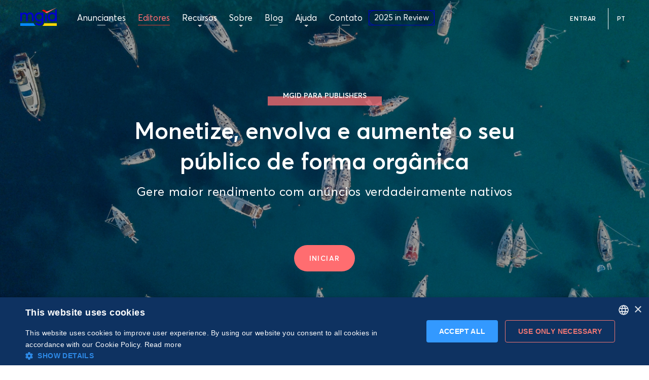

--- FILE ---
content_type: text/html; charset=utf-8
request_url: https://www.mgid.com/pt/publishers
body_size: 47950
content:
<!DOCTYPE html><html lang="pt" data-beasties-container><head>
  <meta charset="utf-8">
  <title>Editores | MGID </title>
  <base href="/">
  <meta name="viewport" content="width=device-width, initial-scale=1">
  <meta name="capitaller" content="feb80a7ff820842ff8fc36545c07661da37f5c93">
  <meta name="msapplication-TileColor" content="#0000cc">
  <meta name="theme-color" content="#ffffff">
  <meta name="theme-color" content="#1976d2">
  <link rel="apple-touch-icon" sizes="180x180" href="/assets/favicon/apple-touch-icon.png">
  <link rel="icon" type="image/png" sizes="32x32" href="/assets/favicon/favicon-32x32.png">
  <link rel="icon" type="image/png" sizes="16x16" href="/assets/favicon/favicon-16x16.png">
  <link rel="mask-icon" href="/assets/favicon/safari-pinned-tab.svg" color="#0000cc">
  <link rel="shortcut icon" href="/assets/favicon/favicon.ico">
  <link rel="manifest" href="manifest.webmanifest">
  <style>@font-face{font-family:'Roboto Condensed';font-style:normal;font-weight:400;font-display:swap;src:url(https://fonts.gstatic.com/s/robotocondensed/v31/ieVo2ZhZI2eCN5jzbjEETS9weq8-_d6T_POl0fRJeyWyosBD5XxxKA.woff2) format('woff2');unicode-range:U+0460-052F, U+1C80-1C8A, U+20B4, U+2DE0-2DFF, U+A640-A69F, U+FE2E-FE2F;}@font-face{font-family:'Roboto Condensed';font-style:normal;font-weight:400;font-display:swap;src:url(https://fonts.gstatic.com/s/robotocondensed/v31/ieVo2ZhZI2eCN5jzbjEETS9weq8-_d6T_POl0fRJeyWyosBK5XxxKA.woff2) format('woff2');unicode-range:U+0301, U+0400-045F, U+0490-0491, U+04B0-04B1, U+2116;}@font-face{font-family:'Roboto Condensed';font-style:normal;font-weight:400;font-display:swap;src:url(https://fonts.gstatic.com/s/robotocondensed/v31/ieVo2ZhZI2eCN5jzbjEETS9weq8-_d6T_POl0fRJeyWyosBC5XxxKA.woff2) format('woff2');unicode-range:U+1F00-1FFF;}@font-face{font-family:'Roboto Condensed';font-style:normal;font-weight:400;font-display:swap;src:url(https://fonts.gstatic.com/s/robotocondensed/v31/ieVo2ZhZI2eCN5jzbjEETS9weq8-_d6T_POl0fRJeyWyosBN5XxxKA.woff2) format('woff2');unicode-range:U+0370-0377, U+037A-037F, U+0384-038A, U+038C, U+038E-03A1, U+03A3-03FF;}@font-face{font-family:'Roboto Condensed';font-style:normal;font-weight:400;font-display:swap;src:url(https://fonts.gstatic.com/s/robotocondensed/v31/ieVo2ZhZI2eCN5jzbjEETS9weq8-_d6T_POl0fRJeyWyosBB5XxxKA.woff2) format('woff2');unicode-range:U+0102-0103, U+0110-0111, U+0128-0129, U+0168-0169, U+01A0-01A1, U+01AF-01B0, U+0300-0301, U+0303-0304, U+0308-0309, U+0323, U+0329, U+1EA0-1EF9, U+20AB;}@font-face{font-family:'Roboto Condensed';font-style:normal;font-weight:400;font-display:swap;src:url(https://fonts.gstatic.com/s/robotocondensed/v31/ieVo2ZhZI2eCN5jzbjEETS9weq8-_d6T_POl0fRJeyWyosBA5XxxKA.woff2) format('woff2');unicode-range:U+0100-02BA, U+02BD-02C5, U+02C7-02CC, U+02CE-02D7, U+02DD-02FF, U+0304, U+0308, U+0329, U+1D00-1DBF, U+1E00-1E9F, U+1EF2-1EFF, U+2020, U+20A0-20AB, U+20AD-20C0, U+2113, U+2C60-2C7F, U+A720-A7FF;}@font-face{font-family:'Roboto Condensed';font-style:normal;font-weight:400;font-display:swap;src:url(https://fonts.gstatic.com/s/robotocondensed/v31/ieVo2ZhZI2eCN5jzbjEETS9weq8-_d6T_POl0fRJeyWyosBO5Xw.woff2) format('woff2');unicode-range:U+0000-00FF, U+0131, U+0152-0153, U+02BB-02BC, U+02C6, U+02DA, U+02DC, U+0304, U+0308, U+0329, U+2000-206F, U+20AC, U+2122, U+2191, U+2193, U+2212, U+2215, U+FEFF, U+FFFD;}</style>
  <style>
    img,mgs-root{max-width:100%}body{margin:0;color:#333;line-height:1;font-family:Avertacy,fallbackFont,"Helvetica Neue",Helvetica,sans-serif}@font-face{font-family:fallbackFont;src:local('Arial');font-style:normal;font-weight:300;size-adjust:101.8392%;ascent-override:96.0337%;descent-override:25.3341%;font-stretch:normal}@font-face{font-family:fallbackFont;src:local('Arial');font-style:normal;font-weight:400;size-adjust:104.0824%;ascent-override:93.964%;descent-override:24.7881%;font-stretch:normal}@font-face{font-family:fallbackFont;src:local('Arial');font-style:normal;font-weight:600;size-adjust:106.3255%;ascent-override:91.9817%;descent-override:24.2651%;font-stretch:normal}@font-face{font-family:fallbackFont;src:local('Arial');font-style:normal;font-weight:700;size-adjust:105.3669%;ascent-override:100.421%;descent-override:26.229%;font-stretch:normal}mgs-root{display:block}*{box-sizing:border-box}a{text-decoration:none;color:#39f}a:hover{text-decoration:underline}img{display:inline-block}.wrap{max-width:1190px;margin:0 auto}@media (min-width:1025px){.wrap{padding:0 40px}}@media (max-width:1024.98px){.wrap{padding:0 30px}}.article-social{position:absolute;top:0;left:-120px;height:100%}@media (max-width:1024.98px){.article-social{position:relative;top:0;left:0;margin-bottom:30px}}.mat-mdc-button.btn-social-md{width:38px;height:38px;line-height:38px}
  </style>
  <link rel="preload" href="styles.css" as="style">
  <link rel="preconnect" href="https://images.mgid.com">
  <script>
    window.hsConversationsSettings = {
      loadImmediately: false,
    };
  </script>
  <script type="text/javascript" charset="UTF-8" defer src="//cdn.cookie-script.com/s/e467d7af6bc09773e162e2e3221214fc.js"></script>
  <!-- GTM -->
  <script>
    if (window && !~window.location.search.indexOf('nogtm')) {
      (function(w,d,s,l,i){w[l]=w[l]||[];w[l].push({'gtm.start':
          new Date().getTime(),event:'gtm.js'});var f=d.getElementsByTagName(s)[0],
        j=d.createElement(s),dl=l!='dataLayer'?'&l='+l:'';j.async=true;j.src=
        'https://www.googletagmanager.com/gtm.js?id='+i+dl;f.parentNode.insertBefore(j,f);
      })(window,document,'script','dataLayer','GTM-P6JFSS');
    }
  </script>
  <!-- /GTM -->
<meta name="description" content="【Editores】MGID - Plataforma de Publicidade Nativa ✅ Monetização nativa para editores ✅ Visitantes adquiridos para anunciantes ✅ 850 milhões de leitores únicos com 185 bilhões de recomendações mensais"><meta name="robots" content="index,follow"><meta property="og:title" content="Editores | MGID "><meta property="og:description" content="【Editores】MGID - Plataforma de Publicidade Nativa ✅ Monetização nativa para editores ✅ Visitantes adquiridos para anunciantes ✅ 850 milhões de leitores únicos com 185 bilhões de recomendações mensais"><meta property="og:type" content="website"><meta property="og:locale" content="pt_UA"><meta property="og:url" content="https://www.mgid.com/pt/publishers"><meta property="og:image" content="https://images.mgid.com/assets/images/logo.svg"><meta name="twitter:card" content="summary_large_image"><meta name="twitter:description" content="【Editores】MGID - Plataforma de Publicidade Nativa ✅ Monetização nativa para editores ✅ Visitantes adquiridos para anunciantes ✅ 850 milhões de leitores únicos com 185 bilhões de recomendações mensais"><meta name="twitter:title" content="Editores | MGID "><meta name="twitter:site" content="@MGID"><meta name="twitter:image" content="https://images.mgid.com/assets/images/logo.svg"><link rel="canonical" href="https://www.mgid.com/pt/publishers"><link rel="alternate" href="https://www.mgid.com/publishers" hreflang="en"><link rel="alternate" href="https://www.mgid.com/ru/publishers" hreflang="ru"><link rel="alternate" href="https://www.mgid.com/uk/publishers" hreflang="uk"><link rel="alternate" href="https://www.mgid.com/it/publishers" hreflang="it"><link rel="alternate" href="https://www.mgid.com/pt/publishers" hreflang="pt"><link rel="alternate" href="https://www.mgid.com/es/publishers" hreflang="es"><link rel="alternate" href="https://www.mgid.com/id/publishers" hreflang="id"><link rel="alternate" href="https://www.mgid.com/th/publishers" hreflang="th"><link rel="alternate" href="https://www.mgid.com/vi/publishers" hreflang="vi"><link rel="alternate" href="https://www.mgid.com/de/publishers" hreflang="de"><style ng-app-id="ng">[_nghost-ng-c975349235]{display:flex;flex-direction:column}[_nghost-ng-c975349235]   main[_ngcontent-ng-c975349235]{flex:1;position:relative;min-height:480px}[_nghost-ng-c975349235]     router-outlet~*{display:block;position:relative;width:100%;height:100%;min-height:480px}</style><style ng-app-id="ng">[_nghost-ng-c2727925244]{display:block;height:0}[_nghost-ng-c2727925244]     .mdc-button__label{width:100%}.header[_ngcontent-ng-c2727925244]{background:#fff;border-bottom:1px solid #E7EFF1;width:100%;z-index:99;display:flex;flex-wrap:wrap}.header-wrap[_ngcontent-ng-c2727925244]{height:0;position:fixed;top:0;right:0;left:0;z-index:1}.header-wrap-visible[_ngcontent-ng-c2727925244]{z-index:999}@media (min-width: 1025px){.header[_ngcontent-ng-c2727925244]{height:72px}}@media (max-width: 1024.98px){.header[_ngcontent-ng-c2727925244]{height:60px;border-bottom:0}.header[_ngcontent-ng-c2727925244]:before{content:"";display:block;position:absolute;left:0;top:0;width:100%;height:100%;background:#fff;z-index:101;border-bottom:1px solid #E7EFF1}.header[_ngcontent-ng-c2727925244]   .header__logo[_ngcontent-ng-c2727925244]   .header__logo-text[_ngcontent-ng-c2727925244]{fill:#00c;opacity:1}}@media (min-width: 1025px){.header.transparent[_ngcontent-ng-c2727925244]{background:transparent;border-bottom-color:transparent}}.header__logo[_ngcontent-ng-c2727925244]{display:block;width:100%}.header__logo[_ngcontent-ng-c2727925244]:hover, .header__logo[_ngcontent-ng-c2727925244]:focus, .header__logo[_ngcontent-ng-c2727925244]:active{outline:0}.header__logo[_ngcontent-ng-c2727925244]:hover   .header__logo-text[_ngcontent-ng-c2727925244], .header__logo[_ngcontent-ng-c2727925244]:focus   .header__logo-text[_ngcontent-ng-c2727925244], .header__logo[_ngcontent-ng-c2727925244]:active   .header__logo-text[_ngcontent-ng-c2727925244]{fill:#3535e5}.header__logo[_ngcontent-ng-c2727925244]:hover   .header__logo-caret-1[_ngcontent-ng-c2727925244], .header__logo[_ngcontent-ng-c2727925244]:focus   .header__logo-caret-1[_ngcontent-ng-c2727925244], .header__logo[_ngcontent-ng-c2727925244]:active   .header__logo-caret-1[_ngcontent-ng-c2727925244]{fill:#ff4d4d}.header__logo[_ngcontent-ng-c2727925244]:hover   .header__logo-caret-2[_ngcontent-ng-c2727925244], .header__logo[_ngcontent-ng-c2727925244]:focus   .header__logo-caret-2[_ngcontent-ng-c2727925244], .header__logo[_ngcontent-ng-c2727925244]:active   .header__logo-caret-2[_ngcontent-ng-c2727925244]{fill:#ffa1a3}.header__logo-text[_ngcontent-ng-c2727925244], .header__logo-caret-1[_ngcontent-ng-c2727925244], .header__logo-caret-2[_ngcontent-ng-c2727925244]{transition:.4s fill}@media (min-width: 1200px){.header__logo[_ngcontent-ng-c2727925244]{margin:14px 38px 0 40px}}@media (min-width: 1025px){.header__logo[_ngcontent-ng-c2727925244]{max-width:72px;height:40px;margin:14px 28px 0 40px}}@media (max-width: 1024.98px){.header__logo[_ngcontent-ng-c2727925244]{position:absolute;left:calc(50% - 29px);top:10px;max-width:58px;height:32px;z-index:101;order:1}}@media (min-width: 1025px) and (max-width: 1109px){.header__logo[_ngcontent-ng-c2727925244]{margin:14px 20px 0 14px}}.header__mob-btn.mdc-button[_ngcontent-ng-c2727925244]{display:none}@media (max-width: 1024.98px){.header__mob-btn.mdc-button[_ngcontent-ng-c2727925244]{position:relative;display:flex;max-width:60px;width:100%;height:60px;-webkit-user-select:none;user-select:none;overflow:hidden;cursor:pointer;border:0;border-radius:0;box-shadow:none;background:none;z-index:101}}.header-review[_ngcontent-ng-c2727925244]{display:none}@media (max-width: 1329px){.header-review[_ngcontent-ng-c2727925244]{display:block;width:100%;max-height:30px}}.nav-btn[_ngcontent-ng-c2727925244]{z-index:101}.nav-btn.is-active[_ngcontent-ng-c2727925244]   .nav-btn__bar[_ngcontent-ng-c2727925244]{background:transparent;transition-delay:0s;margin-left:-5px}.nav-btn.is-active[_ngcontent-ng-c2727925244]   .nav-btn__bar[_ngcontent-ng-c2727925244]:after{bottom:0;transform:rotate(45deg);transition-delay:0s,.3s,0s}.nav-btn.is-active[_ngcontent-ng-c2727925244]   .nav-btn__bar[_ngcontent-ng-c2727925244]:before{top:0;transform:rotate(-45deg);transition-delay:0s,.3s,0s}.nav-btn__bar[_ngcontent-ng-c2727925244]{display:block;position:absolute;left:5px;right:21px;top:50%;width:22px;margin-top:-1px;height:2px;background:#577e8f;transition:background 0s .3s}.nav-btn__bar[_ngcontent-ng-c2727925244]:after, .nav-btn__bar[_ngcontent-ng-c2727925244]:before{content:"";display:block;position:absolute;left:0;width:100%;height:2px;background:#577e8f;transition-duration:.3s,.3s;transition-delay:.3s,0s;transition:transform .3s ease-in-out,top .3s ease-in-out,bottom .3s ease-in-out}.nav-btn__bar[_ngcontent-ng-c2727925244]:after{bottom:-6px;transition-property:bottom,transform}.nav-btn__bar[_ngcontent-ng-c2727925244]:before{top:-6px;transition-property:top,transform}@media (max-width: 1024.98px){.nav-btn[_ngcontent-ng-c2727925244]{display:block}}.login-popup-btn[_ngcontent-ng-c2727925244]{right:0;top:0}.page-loading[_ngcontent-ng-c2727925244]{display:block;width:100%;position:absolute;bottom:-2px}@media (min-width: 1200px){.page-loading[_ngcontent-ng-c2727925244]{width:calc(100% + 145px);margin-left:-145px}}@media (min-width: 767px) and (max-width: 1199.98px){.page-loading[_ngcontent-ng-c2727925244]{width:calc(100% + 125px);margin-left:-125px}}@media (max-width: 1024.98px){.page-loading[_ngcontent-ng-c2727925244]{z-index:102}}</style><style ng-app-id="ng">.footer__mob-title[_ngcontent-ng-c3405888455]{font-size:12px;line-height:1.3333;letter-spacing:.05em;font-weight:600;color:#ff6d70;text-transform:uppercase}.footer[_ngcontent-ng-c3405888455]{margin:40px 0 0}.footer[_ngcontent-ng-c3405888455] + a[_ngcontent-ng-c3405888455]{display:none}@media (max-width: 575.98px){.footer[_ngcontent-ng-c3405888455]{margin-top:50px}}.footer__inner[_ngcontent-ng-c3405888455], .footer__bottom[_ngcontent-ng-c3405888455]{display:flex;flex-wrap:wrap}.footer__bottom[_ngcontent-ng-c3405888455]{width:100%}@media (min-width: 1025px){.footer__bottom[_ngcontent-ng-c3405888455]{border-top:1px solid #D1D1D4;padding:32px 0 46px}}@media (max-width: 1024.98px){.footer__bottom[_ngcontent-ng-c3405888455]{order:3;padding:38px 0 51px}}@media (min-width: 1025px){.footer__mob-title[_ngcontent-ng-c3405888455]{display:none}}@media (max-width: 1024.98px){.footer__mob-title[_ngcontent-ng-c3405888455]{width:100%;text-align:center;margin:0 0 30px}}.f-row[_ngcontent-ng-c3405888455]{width:100%;display:flex;align-items:center;justify-content:space-between;margin-bottom:38px}@media (max-width: 1024.98px){.f-row[_ngcontent-ng-c3405888455]{flex-direction:column;margin-bottom:0;order:2}}@media (max-width: 1024.98px){.f-social[_ngcontent-ng-c3405888455]{margin:0 0 40px;width:100%;padding:32px 10px;box-sizing:border-box;background-color:#f5f9f9}}.f-sub-nav[_ngcontent-ng-c3405888455]{display:flex;align-items:center}@media (max-width: 1024.98px){.f-sub-nav[_ngcontent-ng-c3405888455]{width:100%;justify-content:center;margin-bottom:40px;padding-bottom:40px;margin-right:0;border-bottom:1px solid #D1D1D4}}.f-sub-nav-item[_ngcontent-ng-c3405888455]{margin-right:15px}@media (max-width: 1024.98px){.f-sub-nav-item[_ngcontent-ng-c3405888455]:first-child{display:none}}.f-sub-nav-item[_ngcontent-ng-c3405888455]:last-child{margin-right:0}.f-sub-nav-item.contact[_ngcontent-ng-c3405888455]   .btn[_ngcontent-ng-c3405888455]{padding:0 15px}.f-sub-nav-item.create[_ngcontent-ng-c3405888455]   .btn[_ngcontent-ng-c3405888455]{padding:0 13px}.f-sub-nav-item.login[_ngcontent-ng-c3405888455]   .btn[_ngcontent-ng-c3405888455]{padding:0 19px}.f-awards[_ngcontent-ng-c3405888455]{display:flex;flex-wrap:wrap}@media (min-width: 1025px){.f-awards[_ngcontent-ng-c3405888455]{justify-content:flex-end}}@media (max-width: 1024.98px){.f-awards[_ngcontent-ng-c3405888455]{justify-content:center}}.f-awards__item[_ngcontent-ng-c3405888455]{width:222px}@media (min-width: 1025px){.f-awards__item[_ngcontent-ng-c3405888455]{margin-right:16px}}.f-awards__item_awards[_ngcontent-ng-c3405888455]{height:64px}@media (min-width: 1025px){.f-copy-nav[_ngcontent-ng-c3405888455]{width:51%;padding-top:16px}}@media (max-width: 1024.98px){.f-copy-nav[_ngcontent-ng-c3405888455]{order:1;width:100%;border-top:1px solid #D1D1D4;padding-top:25px}}.f-copy-nav__list[_ngcontent-ng-c3405888455]{list-style:none;margin:0;padding:0;display:flex;flex-wrap:wrap;font-size:12px;line-height:16px}@media (max-width: 1024.98px){.f-copy-nav__list[_ngcontent-ng-c3405888455]{justify-content:center}}@media (min-width: 1025px){.f-copy-nav__item[_ngcontent-ng-c3405888455]{margin:0 20px 10px 0}}@media (max-width: 1024.98px){.f-copy-nav__item[_ngcontent-ng-c3405888455]{margin:0 17px 1px}.f-copy-nav__item[_ngcontent-ng-c3405888455]:first-child{width:100%;order:1;margin-top:21px;text-align:center}}.f-copy-nav__text[_ngcontent-ng-c3405888455]{color:#577e8f}.f-copy-nav__link[_ngcontent-ng-c3405888455]{color:#333;text-decoration:none}@media (min-width: 1025px){.f-certifications[_ngcontent-ng-c3405888455]{width:49%}}@media (max-width: 1024.98px){.f-certifications[_ngcontent-ng-c3405888455]{order:0;width:100%;padding:0 0 36px}}.f-certifications__list[_ngcontent-ng-c3405888455]{list-style:none;margin:0;padding:0;display:flex;flex-wrap:wrap}@media (min-width: 1025px){.f-certifications__list[_ngcontent-ng-c3405888455]{justify-content:flex-end}}@media (max-width: 1024.98px){.f-certifications__list[_ngcontent-ng-c3405888455]{justify-content:center}}@media (min-width: 1025px){.f-certifications__item[_ngcontent-ng-c3405888455]{margin:0 15px 15px 0}}@media (max-width: 1024.98px){.f-certifications__item[_ngcontent-ng-c3405888455]{margin:0 7px 10px}}@media (min-width: 1025px){.f-certifications__item[_ngcontent-ng-c3405888455]:last-child{margin-right:0}}</style><style ng-app-id="ng">.mat-mdc-button-base{text-decoration:none}.mat-mdc-button-base .mat-icon{min-height:fit-content;flex-shrink:0}.mdc-button{-webkit-user-select:none;user-select:none;position:relative;display:inline-flex;align-items:center;justify-content:center;box-sizing:border-box;min-width:64px;border:none;outline:none;line-height:inherit;-webkit-appearance:none;overflow:visible;vertical-align:middle;background:rgba(0,0,0,0);padding:0 8px}.mdc-button::-moz-focus-inner{padding:0;border:0}.mdc-button:active{outline:none}.mdc-button:hover{cursor:pointer}.mdc-button:disabled{cursor:default;pointer-events:none}.mdc-button[hidden]{display:none}.mdc-button .mdc-button__label{position:relative}.mat-mdc-button{padding:0 var(--mat-button-text-horizontal-padding, 12px);height:var(--mat-button-text-container-height, 40px);font-family:var(--mat-button-text-label-text-font, var(--mat-sys-label-large-font));font-size:var(--mat-button-text-label-text-size, var(--mat-sys-label-large-size));letter-spacing:var(--mat-button-text-label-text-tracking, var(--mat-sys-label-large-tracking));text-transform:var(--mat-button-text-label-text-transform);font-weight:var(--mat-button-text-label-text-weight, var(--mat-sys-label-large-weight))}.mat-mdc-button,.mat-mdc-button .mdc-button__ripple{border-radius:var(--mat-button-text-container-shape, var(--mat-sys-corner-full))}.mat-mdc-button:not(:disabled){color:var(--mat-button-text-label-text-color, var(--mat-sys-primary))}.mat-mdc-button[disabled],.mat-mdc-button.mat-mdc-button-disabled{cursor:default;pointer-events:none;color:var(--mat-button-text-disabled-label-text-color, color-mix(in srgb, var(--mat-sys-on-surface) 38%, transparent))}.mat-mdc-button.mat-mdc-button-disabled-interactive{pointer-events:auto}.mat-mdc-button:has(.material-icons,mat-icon,[matButtonIcon]){padding:0 var(--mat-button-text-with-icon-horizontal-padding, 16px)}.mat-mdc-button>.mat-icon{margin-right:var(--mat-button-text-icon-spacing, 8px);margin-left:var(--mat-button-text-icon-offset, -4px)}[dir=rtl] .mat-mdc-button>.mat-icon{margin-right:var(--mat-button-text-icon-offset, -4px);margin-left:var(--mat-button-text-icon-spacing, 8px)}.mat-mdc-button .mdc-button__label+.mat-icon{margin-right:var(--mat-button-text-icon-offset, -4px);margin-left:var(--mat-button-text-icon-spacing, 8px)}[dir=rtl] .mat-mdc-button .mdc-button__label+.mat-icon{margin-right:var(--mat-button-text-icon-spacing, 8px);margin-left:var(--mat-button-text-icon-offset, -4px)}.mat-mdc-button .mat-ripple-element{background-color:var(--mat-button-text-ripple-color, color-mix(in srgb, var(--mat-sys-primary) calc(var(--mat-sys-pressed-state-layer-opacity) * 100%), transparent))}.mat-mdc-button .mat-mdc-button-persistent-ripple::before{background-color:var(--mat-button-text-state-layer-color, var(--mat-sys-primary))}.mat-mdc-button.mat-mdc-button-disabled .mat-mdc-button-persistent-ripple::before{background-color:var(--mat-button-text-disabled-state-layer-color, var(--mat-sys-on-surface-variant))}.mat-mdc-button:hover>.mat-mdc-button-persistent-ripple::before{opacity:var(--mat-button-text-hover-state-layer-opacity, var(--mat-sys-hover-state-layer-opacity))}.mat-mdc-button.cdk-program-focused>.mat-mdc-button-persistent-ripple::before,.mat-mdc-button.cdk-keyboard-focused>.mat-mdc-button-persistent-ripple::before,.mat-mdc-button.mat-mdc-button-disabled-interactive:focus>.mat-mdc-button-persistent-ripple::before{opacity:var(--mat-button-text-focus-state-layer-opacity, var(--mat-sys-focus-state-layer-opacity))}.mat-mdc-button:active>.mat-mdc-button-persistent-ripple::before{opacity:var(--mat-button-text-pressed-state-layer-opacity, var(--mat-sys-pressed-state-layer-opacity))}.mat-mdc-button .mat-mdc-button-touch-target{position:absolute;top:50%;height:var(--mat-button-text-touch-target-size, 48px);display:var(--mat-button-text-touch-target-display, block);left:0;right:0;transform:translateY(-50%)}.mat-mdc-unelevated-button{transition:box-shadow 280ms cubic-bezier(0.4, 0, 0.2, 1);height:var(--mat-button-filled-container-height, 40px);font-family:var(--mat-button-filled-label-text-font, var(--mat-sys-label-large-font));font-size:var(--mat-button-filled-label-text-size, var(--mat-sys-label-large-size));letter-spacing:var(--mat-button-filled-label-text-tracking, var(--mat-sys-label-large-tracking));text-transform:var(--mat-button-filled-label-text-transform);font-weight:var(--mat-button-filled-label-text-weight, var(--mat-sys-label-large-weight));padding:0 var(--mat-button-filled-horizontal-padding, 24px)}.mat-mdc-unelevated-button>.mat-icon{margin-right:var(--mat-button-filled-icon-spacing, 8px);margin-left:var(--mat-button-filled-icon-offset, -8px)}[dir=rtl] .mat-mdc-unelevated-button>.mat-icon{margin-right:var(--mat-button-filled-icon-offset, -8px);margin-left:var(--mat-button-filled-icon-spacing, 8px)}.mat-mdc-unelevated-button .mdc-button__label+.mat-icon{margin-right:var(--mat-button-filled-icon-offset, -8px);margin-left:var(--mat-button-filled-icon-spacing, 8px)}[dir=rtl] .mat-mdc-unelevated-button .mdc-button__label+.mat-icon{margin-right:var(--mat-button-filled-icon-spacing, 8px);margin-left:var(--mat-button-filled-icon-offset, -8px)}.mat-mdc-unelevated-button .mat-ripple-element{background-color:var(--mat-button-filled-ripple-color, color-mix(in srgb, var(--mat-sys-on-primary) calc(var(--mat-sys-pressed-state-layer-opacity) * 100%), transparent))}.mat-mdc-unelevated-button .mat-mdc-button-persistent-ripple::before{background-color:var(--mat-button-filled-state-layer-color, var(--mat-sys-on-primary))}.mat-mdc-unelevated-button.mat-mdc-button-disabled .mat-mdc-button-persistent-ripple::before{background-color:var(--mat-button-filled-disabled-state-layer-color, var(--mat-sys-on-surface-variant))}.mat-mdc-unelevated-button:hover>.mat-mdc-button-persistent-ripple::before{opacity:var(--mat-button-filled-hover-state-layer-opacity, var(--mat-sys-hover-state-layer-opacity))}.mat-mdc-unelevated-button.cdk-program-focused>.mat-mdc-button-persistent-ripple::before,.mat-mdc-unelevated-button.cdk-keyboard-focused>.mat-mdc-button-persistent-ripple::before,.mat-mdc-unelevated-button.mat-mdc-button-disabled-interactive:focus>.mat-mdc-button-persistent-ripple::before{opacity:var(--mat-button-filled-focus-state-layer-opacity, var(--mat-sys-focus-state-layer-opacity))}.mat-mdc-unelevated-button:active>.mat-mdc-button-persistent-ripple::before{opacity:var(--mat-button-filled-pressed-state-layer-opacity, var(--mat-sys-pressed-state-layer-opacity))}.mat-mdc-unelevated-button .mat-mdc-button-touch-target{position:absolute;top:50%;height:var(--mat-button-filled-touch-target-size, 48px);display:var(--mat-button-filled-touch-target-display, block);left:0;right:0;transform:translateY(-50%)}.mat-mdc-unelevated-button:not(:disabled){color:var(--mat-button-filled-label-text-color, var(--mat-sys-on-primary));background-color:var(--mat-button-filled-container-color, var(--mat-sys-primary))}.mat-mdc-unelevated-button,.mat-mdc-unelevated-button .mdc-button__ripple{border-radius:var(--mat-button-filled-container-shape, var(--mat-sys-corner-full))}.mat-mdc-unelevated-button[disabled],.mat-mdc-unelevated-button.mat-mdc-button-disabled{cursor:default;pointer-events:none;color:var(--mat-button-filled-disabled-label-text-color, color-mix(in srgb, var(--mat-sys-on-surface) 38%, transparent));background-color:var(--mat-button-filled-disabled-container-color, color-mix(in srgb, var(--mat-sys-on-surface) 12%, transparent))}.mat-mdc-unelevated-button.mat-mdc-button-disabled-interactive{pointer-events:auto}.mat-mdc-raised-button{transition:box-shadow 280ms cubic-bezier(0.4, 0, 0.2, 1);box-shadow:var(--mat-button-protected-container-elevation-shadow, var(--mat-sys-level1));height:var(--mat-button-protected-container-height, 40px);font-family:var(--mat-button-protected-label-text-font, var(--mat-sys-label-large-font));font-size:var(--mat-button-protected-label-text-size, var(--mat-sys-label-large-size));letter-spacing:var(--mat-button-protected-label-text-tracking, var(--mat-sys-label-large-tracking));text-transform:var(--mat-button-protected-label-text-transform);font-weight:var(--mat-button-protected-label-text-weight, var(--mat-sys-label-large-weight));padding:0 var(--mat-button-protected-horizontal-padding, 24px)}.mat-mdc-raised-button>.mat-icon{margin-right:var(--mat-button-protected-icon-spacing, 8px);margin-left:var(--mat-button-protected-icon-offset, -8px)}[dir=rtl] .mat-mdc-raised-button>.mat-icon{margin-right:var(--mat-button-protected-icon-offset, -8px);margin-left:var(--mat-button-protected-icon-spacing, 8px)}.mat-mdc-raised-button .mdc-button__label+.mat-icon{margin-right:var(--mat-button-protected-icon-offset, -8px);margin-left:var(--mat-button-protected-icon-spacing, 8px)}[dir=rtl] .mat-mdc-raised-button .mdc-button__label+.mat-icon{margin-right:var(--mat-button-protected-icon-spacing, 8px);margin-left:var(--mat-button-protected-icon-offset, -8px)}.mat-mdc-raised-button .mat-ripple-element{background-color:var(--mat-button-protected-ripple-color, color-mix(in srgb, var(--mat-sys-primary) calc(var(--mat-sys-pressed-state-layer-opacity) * 100%), transparent))}.mat-mdc-raised-button .mat-mdc-button-persistent-ripple::before{background-color:var(--mat-button-protected-state-layer-color, var(--mat-sys-primary))}.mat-mdc-raised-button.mat-mdc-button-disabled .mat-mdc-button-persistent-ripple::before{background-color:var(--mat-button-protected-disabled-state-layer-color, var(--mat-sys-on-surface-variant))}.mat-mdc-raised-button:hover>.mat-mdc-button-persistent-ripple::before{opacity:var(--mat-button-protected-hover-state-layer-opacity, var(--mat-sys-hover-state-layer-opacity))}.mat-mdc-raised-button.cdk-program-focused>.mat-mdc-button-persistent-ripple::before,.mat-mdc-raised-button.cdk-keyboard-focused>.mat-mdc-button-persistent-ripple::before,.mat-mdc-raised-button.mat-mdc-button-disabled-interactive:focus>.mat-mdc-button-persistent-ripple::before{opacity:var(--mat-button-protected-focus-state-layer-opacity, var(--mat-sys-focus-state-layer-opacity))}.mat-mdc-raised-button:active>.mat-mdc-button-persistent-ripple::before{opacity:var(--mat-button-protected-pressed-state-layer-opacity, var(--mat-sys-pressed-state-layer-opacity))}.mat-mdc-raised-button .mat-mdc-button-touch-target{position:absolute;top:50%;height:var(--mat-button-protected-touch-target-size, 48px);display:var(--mat-button-protected-touch-target-display, block);left:0;right:0;transform:translateY(-50%)}.mat-mdc-raised-button:not(:disabled){color:var(--mat-button-protected-label-text-color, var(--mat-sys-primary));background-color:var(--mat-button-protected-container-color, var(--mat-sys-surface))}.mat-mdc-raised-button,.mat-mdc-raised-button .mdc-button__ripple{border-radius:var(--mat-button-protected-container-shape, var(--mat-sys-corner-full))}.mat-mdc-raised-button:hover{box-shadow:var(--mat-button-protected-hover-container-elevation-shadow, var(--mat-sys-level2))}.mat-mdc-raised-button:focus{box-shadow:var(--mat-button-protected-focus-container-elevation-shadow, var(--mat-sys-level1))}.mat-mdc-raised-button:active,.mat-mdc-raised-button:focus:active{box-shadow:var(--mat-button-protected-pressed-container-elevation-shadow, var(--mat-sys-level1))}.mat-mdc-raised-button[disabled],.mat-mdc-raised-button.mat-mdc-button-disabled{cursor:default;pointer-events:none;color:var(--mat-button-protected-disabled-label-text-color, color-mix(in srgb, var(--mat-sys-on-surface) 38%, transparent));background-color:var(--mat-button-protected-disabled-container-color, color-mix(in srgb, var(--mat-sys-on-surface) 12%, transparent))}.mat-mdc-raised-button[disabled].mat-mdc-button-disabled,.mat-mdc-raised-button.mat-mdc-button-disabled.mat-mdc-button-disabled{box-shadow:var(--mat-button-protected-disabled-container-elevation-shadow, var(--mat-sys-level0))}.mat-mdc-raised-button.mat-mdc-button-disabled-interactive{pointer-events:auto}.mat-mdc-outlined-button{border-style:solid;transition:border 280ms cubic-bezier(0.4, 0, 0.2, 1);height:var(--mat-button-outlined-container-height, 40px);font-family:var(--mat-button-outlined-label-text-font, var(--mat-sys-label-large-font));font-size:var(--mat-button-outlined-label-text-size, var(--mat-sys-label-large-size));letter-spacing:var(--mat-button-outlined-label-text-tracking, var(--mat-sys-label-large-tracking));text-transform:var(--mat-button-outlined-label-text-transform);font-weight:var(--mat-button-outlined-label-text-weight, var(--mat-sys-label-large-weight));border-radius:var(--mat-button-outlined-container-shape, var(--mat-sys-corner-full));border-width:var(--mat-button-outlined-outline-width, 1px);padding:0 var(--mat-button-outlined-horizontal-padding, 24px)}.mat-mdc-outlined-button>.mat-icon{margin-right:var(--mat-button-outlined-icon-spacing, 8px);margin-left:var(--mat-button-outlined-icon-offset, -8px)}[dir=rtl] .mat-mdc-outlined-button>.mat-icon{margin-right:var(--mat-button-outlined-icon-offset, -8px);margin-left:var(--mat-button-outlined-icon-spacing, 8px)}.mat-mdc-outlined-button .mdc-button__label+.mat-icon{margin-right:var(--mat-button-outlined-icon-offset, -8px);margin-left:var(--mat-button-outlined-icon-spacing, 8px)}[dir=rtl] .mat-mdc-outlined-button .mdc-button__label+.mat-icon{margin-right:var(--mat-button-outlined-icon-spacing, 8px);margin-left:var(--mat-button-outlined-icon-offset, -8px)}.mat-mdc-outlined-button .mat-ripple-element{background-color:var(--mat-button-outlined-ripple-color, color-mix(in srgb, var(--mat-sys-primary) calc(var(--mat-sys-pressed-state-layer-opacity) * 100%), transparent))}.mat-mdc-outlined-button .mat-mdc-button-persistent-ripple::before{background-color:var(--mat-button-outlined-state-layer-color, var(--mat-sys-primary))}.mat-mdc-outlined-button.mat-mdc-button-disabled .mat-mdc-button-persistent-ripple::before{background-color:var(--mat-button-outlined-disabled-state-layer-color, var(--mat-sys-on-surface-variant))}.mat-mdc-outlined-button:hover>.mat-mdc-button-persistent-ripple::before{opacity:var(--mat-button-outlined-hover-state-layer-opacity, var(--mat-sys-hover-state-layer-opacity))}.mat-mdc-outlined-button.cdk-program-focused>.mat-mdc-button-persistent-ripple::before,.mat-mdc-outlined-button.cdk-keyboard-focused>.mat-mdc-button-persistent-ripple::before,.mat-mdc-outlined-button.mat-mdc-button-disabled-interactive:focus>.mat-mdc-button-persistent-ripple::before{opacity:var(--mat-button-outlined-focus-state-layer-opacity, var(--mat-sys-focus-state-layer-opacity))}.mat-mdc-outlined-button:active>.mat-mdc-button-persistent-ripple::before{opacity:var(--mat-button-outlined-pressed-state-layer-opacity, var(--mat-sys-pressed-state-layer-opacity))}.mat-mdc-outlined-button .mat-mdc-button-touch-target{position:absolute;top:50%;height:var(--mat-button-outlined-touch-target-size, 48px);display:var(--mat-button-outlined-touch-target-display, block);left:0;right:0;transform:translateY(-50%)}.mat-mdc-outlined-button:not(:disabled){color:var(--mat-button-outlined-label-text-color, var(--mat-sys-primary));border-color:var(--mat-button-outlined-outline-color, var(--mat-sys-outline))}.mat-mdc-outlined-button[disabled],.mat-mdc-outlined-button.mat-mdc-button-disabled{cursor:default;pointer-events:none;color:var(--mat-button-outlined-disabled-label-text-color, color-mix(in srgb, var(--mat-sys-on-surface) 38%, transparent));border-color:var(--mat-button-outlined-disabled-outline-color, color-mix(in srgb, var(--mat-sys-on-surface) 12%, transparent))}.mat-mdc-outlined-button.mat-mdc-button-disabled-interactive{pointer-events:auto}.mat-tonal-button{transition:box-shadow 280ms cubic-bezier(0.4, 0, 0.2, 1);height:var(--mat-button-tonal-container-height, 40px);font-family:var(--mat-button-tonal-label-text-font, var(--mat-sys-label-large-font));font-size:var(--mat-button-tonal-label-text-size, var(--mat-sys-label-large-size));letter-spacing:var(--mat-button-tonal-label-text-tracking, var(--mat-sys-label-large-tracking));text-transform:var(--mat-button-tonal-label-text-transform);font-weight:var(--mat-button-tonal-label-text-weight, var(--mat-sys-label-large-weight));padding:0 var(--mat-button-tonal-horizontal-padding, 24px)}.mat-tonal-button:not(:disabled){color:var(--mat-button-tonal-label-text-color, var(--mat-sys-on-secondary-container));background-color:var(--mat-button-tonal-container-color, var(--mat-sys-secondary-container))}.mat-tonal-button,.mat-tonal-button .mdc-button__ripple{border-radius:var(--mat-button-tonal-container-shape, var(--mat-sys-corner-full))}.mat-tonal-button[disabled],.mat-tonal-button.mat-mdc-button-disabled{cursor:default;pointer-events:none;color:var(--mat-button-tonal-disabled-label-text-color, color-mix(in srgb, var(--mat-sys-on-surface) 38%, transparent));background-color:var(--mat-button-tonal-disabled-container-color, color-mix(in srgb, var(--mat-sys-on-surface) 12%, transparent))}.mat-tonal-button.mat-mdc-button-disabled-interactive{pointer-events:auto}.mat-tonal-button>.mat-icon{margin-right:var(--mat-button-tonal-icon-spacing, 8px);margin-left:var(--mat-button-tonal-icon-offset, -8px)}[dir=rtl] .mat-tonal-button>.mat-icon{margin-right:var(--mat-button-tonal-icon-offset, -8px);margin-left:var(--mat-button-tonal-icon-spacing, 8px)}.mat-tonal-button .mdc-button__label+.mat-icon{margin-right:var(--mat-button-tonal-icon-offset, -8px);margin-left:var(--mat-button-tonal-icon-spacing, 8px)}[dir=rtl] .mat-tonal-button .mdc-button__label+.mat-icon{margin-right:var(--mat-button-tonal-icon-spacing, 8px);margin-left:var(--mat-button-tonal-icon-offset, -8px)}.mat-tonal-button .mat-ripple-element{background-color:var(--mat-button-tonal-ripple-color, color-mix(in srgb, var(--mat-sys-on-secondary-container) calc(var(--mat-sys-pressed-state-layer-opacity) * 100%), transparent))}.mat-tonal-button .mat-mdc-button-persistent-ripple::before{background-color:var(--mat-button-tonal-state-layer-color, var(--mat-sys-on-secondary-container))}.mat-tonal-button.mat-mdc-button-disabled .mat-mdc-button-persistent-ripple::before{background-color:var(--mat-button-tonal-disabled-state-layer-color, var(--mat-sys-on-surface-variant))}.mat-tonal-button:hover>.mat-mdc-button-persistent-ripple::before{opacity:var(--mat-button-tonal-hover-state-layer-opacity, var(--mat-sys-hover-state-layer-opacity))}.mat-tonal-button.cdk-program-focused>.mat-mdc-button-persistent-ripple::before,.mat-tonal-button.cdk-keyboard-focused>.mat-mdc-button-persistent-ripple::before,.mat-tonal-button.mat-mdc-button-disabled-interactive:focus>.mat-mdc-button-persistent-ripple::before{opacity:var(--mat-button-tonal-focus-state-layer-opacity, var(--mat-sys-focus-state-layer-opacity))}.mat-tonal-button:active>.mat-mdc-button-persistent-ripple::before{opacity:var(--mat-button-tonal-pressed-state-layer-opacity, var(--mat-sys-pressed-state-layer-opacity))}.mat-tonal-button .mat-mdc-button-touch-target{position:absolute;top:50%;height:var(--mat-button-tonal-touch-target-size, 48px);display:var(--mat-button-tonal-touch-target-display, block);left:0;right:0;transform:translateY(-50%)}.mat-mdc-button,.mat-mdc-unelevated-button,.mat-mdc-raised-button,.mat-mdc-outlined-button,.mat-tonal-button{-webkit-tap-highlight-color:rgba(0,0,0,0)}.mat-mdc-button .mat-mdc-button-ripple,.mat-mdc-button .mat-mdc-button-persistent-ripple,.mat-mdc-button .mat-mdc-button-persistent-ripple::before,.mat-mdc-unelevated-button .mat-mdc-button-ripple,.mat-mdc-unelevated-button .mat-mdc-button-persistent-ripple,.mat-mdc-unelevated-button .mat-mdc-button-persistent-ripple::before,.mat-mdc-raised-button .mat-mdc-button-ripple,.mat-mdc-raised-button .mat-mdc-button-persistent-ripple,.mat-mdc-raised-button .mat-mdc-button-persistent-ripple::before,.mat-mdc-outlined-button .mat-mdc-button-ripple,.mat-mdc-outlined-button .mat-mdc-button-persistent-ripple,.mat-mdc-outlined-button .mat-mdc-button-persistent-ripple::before,.mat-tonal-button .mat-mdc-button-ripple,.mat-tonal-button .mat-mdc-button-persistent-ripple,.mat-tonal-button .mat-mdc-button-persistent-ripple::before{top:0;left:0;right:0;bottom:0;position:absolute;pointer-events:none;border-radius:inherit}.mat-mdc-button .mat-mdc-button-ripple,.mat-mdc-unelevated-button .mat-mdc-button-ripple,.mat-mdc-raised-button .mat-mdc-button-ripple,.mat-mdc-outlined-button .mat-mdc-button-ripple,.mat-tonal-button .mat-mdc-button-ripple{overflow:hidden}.mat-mdc-button .mat-mdc-button-persistent-ripple::before,.mat-mdc-unelevated-button .mat-mdc-button-persistent-ripple::before,.mat-mdc-raised-button .mat-mdc-button-persistent-ripple::before,.mat-mdc-outlined-button .mat-mdc-button-persistent-ripple::before,.mat-tonal-button .mat-mdc-button-persistent-ripple::before{content:"";opacity:0}.mat-mdc-button .mdc-button__label,.mat-mdc-button .mat-icon,.mat-mdc-unelevated-button .mdc-button__label,.mat-mdc-unelevated-button .mat-icon,.mat-mdc-raised-button .mdc-button__label,.mat-mdc-raised-button .mat-icon,.mat-mdc-outlined-button .mdc-button__label,.mat-mdc-outlined-button .mat-icon,.mat-tonal-button .mdc-button__label,.mat-tonal-button .mat-icon{z-index:1;position:relative}.mat-mdc-button .mat-focus-indicator,.mat-mdc-unelevated-button .mat-focus-indicator,.mat-mdc-raised-button .mat-focus-indicator,.mat-mdc-outlined-button .mat-focus-indicator,.mat-tonal-button .mat-focus-indicator{top:0;left:0;right:0;bottom:0;position:absolute;border-radius:inherit}.mat-mdc-button:focus>.mat-focus-indicator::before,.mat-mdc-unelevated-button:focus>.mat-focus-indicator::before,.mat-mdc-raised-button:focus>.mat-focus-indicator::before,.mat-mdc-outlined-button:focus>.mat-focus-indicator::before,.mat-tonal-button:focus>.mat-focus-indicator::before{content:"";border-radius:inherit}.mat-mdc-button._mat-animation-noopable,.mat-mdc-unelevated-button._mat-animation-noopable,.mat-mdc-raised-button._mat-animation-noopable,.mat-mdc-outlined-button._mat-animation-noopable,.mat-tonal-button._mat-animation-noopable{transition:none !important;animation:none !important}.mat-mdc-button>.mat-icon,.mat-mdc-unelevated-button>.mat-icon,.mat-mdc-raised-button>.mat-icon,.mat-mdc-outlined-button>.mat-icon,.mat-tonal-button>.mat-icon{display:inline-block;position:relative;vertical-align:top;font-size:1.125rem;height:1.125rem;width:1.125rem}.mat-mdc-outlined-button .mat-mdc-button-ripple,.mat-mdc-outlined-button .mdc-button__ripple{top:-1px;left:-1px;bottom:-1px;right:-1px}.mat-mdc-unelevated-button .mat-focus-indicator::before,.mat-tonal-button .mat-focus-indicator::before,.mat-mdc-raised-button .mat-focus-indicator::before{margin:calc(calc(var(--mat-focus-indicator-border-width, 3px) + 2px)*-1)}.mat-mdc-outlined-button .mat-focus-indicator::before{margin:calc(calc(var(--mat-focus-indicator-border-width, 3px) + 3px)*-1)}
</style><style ng-app-id="ng">@media(forced-colors: active){.mat-mdc-button:not(.mdc-button--outlined),.mat-mdc-unelevated-button:not(.mdc-button--outlined),.mat-mdc-raised-button:not(.mdc-button--outlined),.mat-mdc-outlined-button:not(.mdc-button--outlined),.mat-mdc-button-base.mat-tonal-button,.mat-mdc-icon-button.mat-mdc-icon-button,.mat-mdc-outlined-button .mdc-button__ripple{outline:solid 1px}}
</style><style ng-app-id="ng">.mat-focus-indicator{position:relative}.mat-focus-indicator::before{top:0;left:0;right:0;bottom:0;position:absolute;box-sizing:border-box;pointer-events:none;display:var(--mat-focus-indicator-display, none);border-width:var(--mat-focus-indicator-border-width, 3px);border-style:var(--mat-focus-indicator-border-style, solid);border-color:var(--mat-focus-indicator-border-color, transparent);border-radius:var(--mat-focus-indicator-border-radius, 4px)}.mat-focus-indicator:focus::before{content:""}@media(forced-colors: active){html{--mat-focus-indicator-display: block}}
</style><style ng-app-id="ng">.h-nav[_ngcontent-ng-c3895094293]{width:100%;z-index:100}@media (max-width: 1024.98px){.h-nav[_ngcontent-ng-c3895094293]{position:absolute;top:61px;left:0;height:calc(100vh - 61px);overflow-y:auto;overflow-x:hidden;transform:translateY(-100%);background:#fff;padding-top:34px;z-index:100}}.h-nav-list[_ngcontent-ng-c3895094293]{margin:0;padding:0;list-style:none}@media (min-width: 1025px){.h-nav-list[_ngcontent-ng-c3895094293]{display:flex}}@media (min-width: 1025px){.h-nav-item.is-active[_ngcontent-ng-c3895094293]   .h-nav-link[_ngcontent-ng-c3895094293]   .h-nav-link-text[_ngcontent-ng-c3895094293]:after{left:0;right:0;border-bottom-color:#ff6d70}.h-nav-item.has-sub-nav[_ngcontent-ng-c3895094293]   .h-nav-link[_ngcontent-ng-c3895094293]   .h-nav-link-text[_ngcontent-ng-c3895094293]:after{left:calc(50% - 4px);width:0;height:0;border-style:solid;border-width:4px 4px 0 4px;border-color:#D1D1D4 transparent transparent transparent;transition:.4s border-color}.h-nav-item.has-sub-nav[_ngcontent-ng-c3895094293]   .h-nav-link[_ngcontent-ng-c3895094293]:focus   .h-nav-link-text[_ngcontent-ng-c3895094293]:after, .h-nav-item.has-sub-nav[_ngcontent-ng-c3895094293]   .h-nav-link[_ngcontent-ng-c3895094293]:active   .h-nav-link-text[_ngcontent-ng-c3895094293]:after{border-color:currentColor transparent transparent transparent}.h-nav-item.has-sub-nav[_ngcontent-ng-c3895094293]   .h-nav-link[_ngcontent-ng-c3895094293]:focus ~ .h-nav-sub[_ngcontent-ng-c3895094293]{opacity:1;visibility:visible;transition-delay:.1s}.h-nav-item.has-sub-nav[_ngcontent-ng-c3895094293]:hover   .h-nav-sub-menu[_ngcontent-ng-c3895094293]{opacity:1;visibility:visible;transition-delay:.1s}.h-nav-item.has-sub-nav[_ngcontent-ng-c3895094293]:hover   .h-nav-link[_ngcontent-ng-c3895094293]   .h-nav-link-text[_ngcontent-ng-c3895094293]:after, .h-nav-item.has-sub-nav.is-active[_ngcontent-ng-c3895094293]   .h-nav-link[_ngcontent-ng-c3895094293]   .h-nav-link-text[_ngcontent-ng-c3895094293]:after{border-color:#FF6D70 transparent transparent transparent}}@media (max-width: 1024.98px){.h-nav-item[_ngcontent-ng-c3895094293]{padding:0;border-bottom:1px solid #D1D1D4;position:relative}}.h-nav-open-sub[_ngcontent-ng-c3895094293]{color:#577e8f;transition:.4s;z-index:100;border-radius:0;border:0;outline:0;box-shadow:none;padding:0;margin:0}.h-nav-open-sub.is-active[_ngcontent-ng-c3895094293] + .h-nav-sub-menu[_ngcontent-ng-c3895094293]{transform:translate(0)}@media (min-width: 1025px){.h-nav-open-sub[_ngcontent-ng-c3895094293]   .mat-icon[_ngcontent-ng-c3895094293]{display:none}}.h-nav-sub-menu[_ngcontent-ng-c3895094293]{visibility:hidden;opacity:0}@media (max-width: 1024.98px){.h-nav-sub-menu[_ngcontent-ng-c3895094293]{position:fixed;top:0;left:0;visibility:visible;opacity:1;width:100%;height:100%;transform:translate3d(100%,0,0);transition:.4s;background:#fff;z-index:101;overflow-y:auto}}.h-nav-link[_ngcontent-ng-c3895094293]{display:inline-block;font-size:17px;line-height:1.29;color:#333;padding:24px 12px 26px;text-decoration:none}@media (min-width: 1025px) and (max-width: 1109px){.h-nav-link[_ngcontent-ng-c3895094293]{padding:24px 6px 26px}}@media (min-width: 1110px) and (max-width: 1219px){.h-nav-link[_ngcontent-ng-c3895094293]{padding:24px 12px 26px}}@media (min-width: 1025px){.h-nav-link[_ngcontent-ng-c3895094293]{transition:.4s color,.4s background;min-height:71px}.h-nav-link[_ngcontent-ng-c3895094293]:hover   .h-nav-link-text[_ngcontent-ng-c3895094293]:after, .h-nav-link[_ngcontent-ng-c3895094293]:focus   .h-nav-link-text[_ngcontent-ng-c3895094293]:after, .h-nav-link[_ngcontent-ng-c3895094293]:active   .h-nav-link-text[_ngcontent-ng-c3895094293]:after{left:0;right:0}.h-nav-link[_ngcontent-ng-c3895094293]:hover{background:#95b3be14}.h-nav-link[_ngcontent-ng-c3895094293]:hover   .h-nav-link-text[_ngcontent-ng-c3895094293]:after{border-bottom-color:#ff6d70}.h-nav-link[_ngcontent-ng-c3895094293]:focus, .h-nav-link[_ngcontent-ng-c3895094293]:active{outline:0}.h-nav-link[_ngcontent-ng-c3895094293]:focus   .h-nav-link-text[_ngcontent-ng-c3895094293]:after, .h-nav-link[_ngcontent-ng-c3895094293]:active   .h-nav-link-text[_ngcontent-ng-c3895094293]:after{border-bottom-color:currentColor}.h-nav-link[_ngcontent-ng-c3895094293]:focus{color:#ff6d70;background:#95b3be29}.h-nav-link[_ngcontent-ng-c3895094293]:active, .h-nav-link.is-active[_ngcontent-ng-c3895094293]{background:transparent;color:#e43d30}.h-nav-link[_ngcontent-ng-c3895094293]:active:hover, .h-nav-link.is-active[_ngcontent-ng-c3895094293]:hover{background:#95b3be14}.h-nav-link.is-active[_ngcontent-ng-c3895094293]   .h-nav-link-text[_ngcontent-ng-c3895094293]:after{left:0;right:0;border-bottom-color:#e43d30}.h-nav-link.review-year[_ngcontent-ng-c3895094293]{font-weight:400;font-size:16px;line-height:22px;color:#00c;min-height:30px;padding:2px 10px 4px;margin-top:20px;border:1px solid #0000CC;position:relative}.h-nav-link.review-year[_ngcontent-ng-c3895094293]:after{content:"";display:block;width:100%;height:100%;margin:-1px;border-width:1px;border-color:inherit;border-style:solid;border-radius:12px;position:absolute;top:0;left:0}}@media (min-width: 1025px) and (min-width: 1025px){.h-nav-link.review-year[_ngcontent-ng-c3895094293]{display:flex;flex-direction:row;flex-wrap:nowrap;overflow:hidden;position:relative}.h-nav-link.review-year[_ngcontent-ng-c3895094293]:hover, .h-nav-link.review-year[_ngcontent-ng-c3895094293]:focus{color:#f6f;border-color:#f6f}}@media (min-width: 1025px){.h-nav-link.review-year.is-active[_ngcontent-ng-c3895094293]{color:#00c;border-color:#00c;background:#f6f}}@media (max-width: 1024.98px){.h-nav-link[_ngcontent-ng-c3895094293]{display:flex;justify-content:space-between;width:100%;padding:17px 20px 17px 40px;font-weight:600}.h-nav-link.is-active[_ngcontent-ng-c3895094293]   .h-nav-link-text[_ngcontent-ng-c3895094293]{color:#ff6d70}}@media (min-width: 1025px){.h-nav-link-text[_ngcontent-ng-c3895094293]{display:inline-block;position:relative}.h-nav-link-text[_ngcontent-ng-c3895094293]:after{content:"";display:block;position:absolute;top:calc(100% + 4px);left:calc(50% - 8px);right:calc(50% - 8px);border-bottom:1px solid #D1D1D4;transition:.4s left,.4s right,.4s border-bottom-color}}@media (min-width: 1025px){.h-nav.transparent[_ngcontent-ng-c3895094293]   .h-nav-link[_ngcontent-ng-c3895094293]{color:#fff}.h-nav.transparent[_ngcontent-ng-c3895094293]   .h-nav-link.is-active[_ngcontent-ng-c3895094293]   .h-nav-link-text[_ngcontent-ng-c3895094293]{color:#ff6d70}.h-nav.transparent[_ngcontent-ng-c3895094293]   .h-nav-link[_ngcontent-ng-c3895094293]:hover{background:#00000014}.h-nav.transparent[_ngcontent-ng-c3895094293]   .h-nav-link[_ngcontent-ng-c3895094293]:active{background:#00000014;color:#ff6d70}}</style><style ng-app-id="ng">[_nghost-ng-c1954681309]{display:flex;margin:16px 4px 0 auto;max-height:42px}@media (min-width: 1200px){[_nghost-ng-c1954681309]{margin-right:30px}}@media (max-width: 1024.98px){[_nghost-ng-c1954681309]{z-index:101;position:relative;max-height:30px;margin:16px 4px 0 auto}}.h-sub-nav[_ngcontent-ng-c1954681309]{display:flex}.h-sub-nav__actions[_ngcontent-ng-c1954681309]{display:flex;padding:6px 10px}@media (max-width: 1024.98px){.h-sub-nav__actions[_ngcontent-ng-c1954681309]{display:none;padding-top:0;padding-bottom:0}}.h-sub-nav__action[_ngcontent-ng-c1954681309]{text-align:center}.h-sub-nav--action-0[_ngcontent-ng-c1954681309]{width:140px}@media (max-width: 1359px){.h-sub-nav--action-0[_ngcontent-ng-c1954681309]{display:none}}.h-sub-nav--action-1[_ngcontent-ng-c1954681309]{margin-left:10px}.h-sub-nav--action-1[_ngcontent-ng-c1954681309]   .mat-icon[_ngcontent-ng-c1954681309]{display:none}.h-sub-nav--action-1[_ngcontent-ng-c1954681309]   .btn[_ngcontent-ng-c1954681309]{padding:0 13px}@media (max-width: 1170px){.h-sub-nav--action-1[_ngcontent-ng-c1954681309]{width:30px}.h-sub-nav--action-1[_ngcontent-ng-c1954681309]   .btn[_ngcontent-ng-c1954681309]{color:#577e8f;border-radius:30px;padding:0;min-width:0;font-size:0;letter-spacing:0}.h-sub-nav--action-1[_ngcontent-ng-c1954681309]   .btn[_ngcontent-ng-c1954681309]   .mat-icon[_ngcontent-ng-c1954681309]{display:flex}}.h-sub-nav__lang[_ngcontent-ng-c1954681309]{padding:6px 10px;position:relative;min-width:50px;border-left:1px solid #D1D1D4}@media (max-width: 1024.98px){.h-sub-nav__lang[_ngcontent-ng-c1954681309]{padding-top:0;padding-bottom:0}}.h-sub-nav[_ngcontent-ng-c1954681309]   .cdk-focused[_ngcontent-ng-c1954681309] + .h-sub-nav__lang-drop-down[_ngcontent-ng-c1954681309]{opacity:1;visibility:visible}@media (min-width: 1025px){.h-sub-nav.transparent[_ngcontent-ng-c1954681309]   .h-sub-nav__lang[_ngcontent-ng-c1954681309]{border-left-color:#fff}}@media (min-width: 1025px){.h-sub-nav.transparent[_ngcontent-ng-c1954681309]   .h-sub-nav--action-1[_ngcontent-ng-c1954681309]   .btn[_ngcontent-ng-c1954681309]{color:#fff}}</style><style ng-app-id="ng">.page-loading[_ngcontent-ng-c3469402564]{height:2px}</style><style ng-app-id="ng">[_nghost-ng-c3097801085]   .sign-in[_ngcontent-ng-c3097801085]{min-width:30px;padding:0 13px}[_nghost-ng-c3097801085]   .sign-in[_ngcontent-ng-c3097801085]     .mat-icon{display:none;margin:0 0 8px 3px}@media (max-width: 1170px){[_nghost-ng-c3097801085]     .mdc-button__label{display:none!important}[_nghost-ng-c3097801085]   .sign-in[_ngcontent-ng-c3097801085]{color:#577e8f;border-radius:30px;padding:0;font-size:0;letter-spacing:0}[_nghost-ng-c3097801085]   .sign-in[_ngcontent-ng-c3097801085]   .mat-icon[_ngcontent-ng-c3097801085]{display:flex}}.sign-in-menu-name[_ngcontent-ng-c3097801085]{text-transform:uppercase}</style><style ng-app-id="ng">.lang-menu-code[_ngcontent-ng-c2498855671]{font-size:12px;line-height:1.3333;font-weight:600;letter-spacing:.05em}.lang-menu-wrap[_ngcontent-ng-c2498855671]{box-shadow:0 2px 4px -1px #0003,0 4px 5px #00000024,0 1px 10px #0000001f}.lang-menu-btn[_ngcontent-ng-c2498855671]{position:relative;min-width:160px;min-height:36px;border-radius:18px;line-height:34px;text-transform:uppercase;padding:0 70px 0 20px;box-sizing:border-box;text-align:left;border:1px solid #D1D1D4;color:#777;letter-spacing:.6px;justify-content:flex-start}@media (max-width: 1199.98px){.lang-menu-btn[_ngcontent-ng-c2498855671]{display:none}}.lang-menu-btn[_ngcontent-ng-c2498855671]   .mat-mdc-button-focus-overlay[_ngcontent-ng-c2498855671]{display:none}.lang-menu-btn[_ngcontent-ng-c2498855671]:before{content:"";position:absolute;top:8px;right:50px;width:1px;height:18px;background-color:#d1d1d4}.lang-menu-btn[_ngcontent-ng-c2498855671]:after{content:"";position:absolute;top:calc(50% - 2px);transform:translateY(-50%) rotate(135deg);right:20px;border-bottom:8px solid transparent;border-right:8px solid #777777}.lang-menu-btn[_ngcontent-ng-c2498855671]:hover, .lang-menu-btn[_ngcontent-ng-c2498855671]:focus{color:#333;background:#e7eff1}.lang-menu-btn[_ngcontent-ng-c2498855671]:active, .lang-menu-btn.is-active[_ngcontent-ng-c2498855671]{background:#95b3be;color:#fff}.lang-menu-btn[_ngcontent-ng-c2498855671]:active:after, .lang-menu-btn.is-active[_ngcontent-ng-c2498855671]:after{border-right-color:#fff}@media (max-width: 1024.98px){.lang-menu-btn-mob.mat-mdc-button.btn-white.btn-text[_ngcontent-ng-c2498855671]{color:#333}.lang-menu-btn-mob.mat-mdc-button.btn-white.btn-text[_ngcontent-ng-c2498855671]:hover, .lang-menu-btn-mob.mat-mdc-button.btn-white.btn-text[_ngcontent-ng-c2498855671]:focus{background:#95b3be29}.lang-menu-btn-mob.mat-mdc-button.btn-white.btn-text[_ngcontent-ng-c2498855671]:active{color:#fff}}.lang-menu-btn-text[_ngcontent-ng-c2498855671]:hover, .lang-menu-btn-text[_ngcontent-ng-c2498855671]:focus{cursor:auto}.lang-menu-code[_ngcontent-ng-c2498855671]{display:block;width:50px;height:18px;line-height:18px;border-left:1px solid #D1D1D4;color:#95b3be;text-align:center;text-transform:uppercase}.lang-menu[_ngcontent-ng-c2498855671]   .mat-stroked-button[_ngcontent-ng-c2498855671]{line-height:28px;border-color:currentColor}.lang-menu[_ngcontent-ng-c2498855671]   .mat-mdc-button[_ngcontent-ng-c2498855671]{line-height:30px}@media (max-width: 1024.98px){.lang-menu[_ngcontent-ng-c2498855671]   .mat-mdc-button[_ngcontent-ng-c2498855671]{color:#333}}.lang-menu[_ngcontent-ng-c2498855671]   .mat-mdc-stroked-button[_ngcontent-ng-c2498855671], .lang-menu[_ngcontent-ng-c2498855671]   .mat-mdc-button[_ngcontent-ng-c2498855671]{width:100%;font-size:12px;font-weight:600;text-transform:uppercase}</style><style ng-app-id="ng">mat-menu{display:none}.mat-mdc-menu-content{margin:0;padding:8px 0;outline:0}.mat-mdc-menu-content,.mat-mdc-menu-content .mat-mdc-menu-item .mat-mdc-menu-item-text{-moz-osx-font-smoothing:grayscale;-webkit-font-smoothing:antialiased;flex:1;white-space:normal;font-family:var(--mat-menu-item-label-text-font, var(--mat-sys-label-large-font));line-height:var(--mat-menu-item-label-text-line-height, var(--mat-sys-label-large-line-height));font-size:var(--mat-menu-item-label-text-size, var(--mat-sys-label-large-size));letter-spacing:var(--mat-menu-item-label-text-tracking, var(--mat-sys-label-large-tracking));font-weight:var(--mat-menu-item-label-text-weight, var(--mat-sys-label-large-weight))}@keyframes _mat-menu-enter{from{opacity:0;transform:scale(0.8)}to{opacity:1;transform:none}}@keyframes _mat-menu-exit{from{opacity:1}to{opacity:0}}.mat-mdc-menu-panel{min-width:112px;max-width:280px;overflow:auto;box-sizing:border-box;outline:0;animation:_mat-menu-enter 120ms cubic-bezier(0, 0, 0.2, 1);border-radius:var(--mat-menu-container-shape, var(--mat-sys-corner-extra-small));background-color:var(--mat-menu-container-color, var(--mat-sys-surface-container));box-shadow:var(--mat-menu-container-elevation-shadow, 0px 3px 1px -2px rgba(0, 0, 0, 0.2), 0px 2px 2px 0px rgba(0, 0, 0, 0.14), 0px 1px 5px 0px rgba(0, 0, 0, 0.12));will-change:transform,opacity}.mat-mdc-menu-panel.mat-menu-panel-exit-animation{animation:_mat-menu-exit 100ms 25ms linear forwards}.mat-mdc-menu-panel.mat-menu-panel-animations-disabled{animation:none}.mat-mdc-menu-panel.mat-menu-panel-animating{pointer-events:none}.mat-mdc-menu-panel.mat-menu-panel-animating:has(.mat-mdc-menu-content:empty){display:none}@media(forced-colors: active){.mat-mdc-menu-panel{outline:solid 1px}}.mat-mdc-menu-panel .mat-divider{color:var(--mat-menu-divider-color, var(--mat-sys-surface-variant));margin-bottom:var(--mat-menu-divider-bottom-spacing, 8px);margin-top:var(--mat-menu-divider-top-spacing, 8px)}.mat-mdc-menu-item{display:flex;position:relative;align-items:center;justify-content:flex-start;overflow:hidden;padding:0;cursor:pointer;width:100%;text-align:left;box-sizing:border-box;color:inherit;font-size:inherit;background:none;text-decoration:none;margin:0;min-height:48px;padding-left:var(--mat-menu-item-leading-spacing, 12px);padding-right:var(--mat-menu-item-trailing-spacing, 12px);-webkit-user-select:none;user-select:none;cursor:pointer;outline:none;border:none;-webkit-tap-highlight-color:rgba(0,0,0,0)}.mat-mdc-menu-item::-moz-focus-inner{border:0}[dir=rtl] .mat-mdc-menu-item{padding-left:var(--mat-menu-item-trailing-spacing, 12px);padding-right:var(--mat-menu-item-leading-spacing, 12px)}.mat-mdc-menu-item:has(.material-icons,mat-icon,[matButtonIcon]){padding-left:var(--mat-menu-item-with-icon-leading-spacing, 12px);padding-right:var(--mat-menu-item-with-icon-trailing-spacing, 12px)}[dir=rtl] .mat-mdc-menu-item:has(.material-icons,mat-icon,[matButtonIcon]){padding-left:var(--mat-menu-item-with-icon-trailing-spacing, 12px);padding-right:var(--mat-menu-item-with-icon-leading-spacing, 12px)}.mat-mdc-menu-item,.mat-mdc-menu-item:visited,.mat-mdc-menu-item:link{color:var(--mat-menu-item-label-text-color, var(--mat-sys-on-surface))}.mat-mdc-menu-item .mat-icon-no-color,.mat-mdc-menu-item .mat-mdc-menu-submenu-icon{color:var(--mat-menu-item-icon-color, var(--mat-sys-on-surface-variant))}.mat-mdc-menu-item[disabled]{cursor:default;opacity:.38}.mat-mdc-menu-item[disabled]::after{display:block;position:absolute;content:"";top:0;left:0;bottom:0;right:0}.mat-mdc-menu-item:focus{outline:0}.mat-mdc-menu-item .mat-icon{flex-shrink:0;margin-right:var(--mat-menu-item-spacing, 12px);height:var(--mat-menu-item-icon-size, 24px);width:var(--mat-menu-item-icon-size, 24px)}[dir=rtl] .mat-mdc-menu-item{text-align:right}[dir=rtl] .mat-mdc-menu-item .mat-icon{margin-right:0;margin-left:var(--mat-menu-item-spacing, 12px)}.mat-mdc-menu-item:not([disabled]):hover{background-color:var(--mat-menu-item-hover-state-layer-color, color-mix(in srgb, var(--mat-sys-on-surface) calc(var(--mat-sys-hover-state-layer-opacity) * 100%), transparent))}.mat-mdc-menu-item:not([disabled]).cdk-program-focused,.mat-mdc-menu-item:not([disabled]).cdk-keyboard-focused,.mat-mdc-menu-item:not([disabled]).mat-mdc-menu-item-highlighted{background-color:var(--mat-menu-item-focus-state-layer-color, color-mix(in srgb, var(--mat-sys-on-surface) calc(var(--mat-sys-focus-state-layer-opacity) * 100%), transparent))}@media(forced-colors: active){.mat-mdc-menu-item{margin-top:1px}}.mat-mdc-menu-submenu-icon{width:var(--mat-menu-item-icon-size, 24px);height:10px;fill:currentColor;padding-left:var(--mat-menu-item-spacing, 12px)}[dir=rtl] .mat-mdc-menu-submenu-icon{padding-right:var(--mat-menu-item-spacing, 12px);padding-left:0}[dir=rtl] .mat-mdc-menu-submenu-icon polygon{transform:scaleX(-1);transform-origin:center}@media(forced-colors: active){.mat-mdc-menu-submenu-icon{fill:CanvasText}}.mat-mdc-menu-item .mat-mdc-menu-ripple{top:0;left:0;right:0;bottom:0;position:absolute;pointer-events:none}
</style><style ng-app-id="ng">mat-icon,mat-icon.mat-primary,mat-icon.mat-accent,mat-icon.mat-warn{color:var(--mat-icon-color, inherit)}.mat-icon{-webkit-user-select:none;user-select:none;background-repeat:no-repeat;display:inline-block;fill:currentColor;height:24px;width:24px;overflow:hidden}.mat-icon.mat-icon-inline{font-size:inherit;height:inherit;line-height:inherit;width:inherit}.mat-icon.mat-ligature-font[fontIcon]::before{content:attr(fontIcon)}[dir=rtl] .mat-icon-rtl-mirror{transform:scale(-1, 1)}.mat-form-field:not(.mat-form-field-appearance-legacy) .mat-form-field-prefix .mat-icon,.mat-form-field:not(.mat-form-field-appearance-legacy) .mat-form-field-suffix .mat-icon{display:block}.mat-form-field:not(.mat-form-field-appearance-legacy) .mat-form-field-prefix .mat-icon-button .mat-icon,.mat-form-field:not(.mat-form-field-appearance-legacy) .mat-form-field-suffix .mat-icon-button .mat-icon{margin:auto}
</style><style ng-app-id="ng">.mat-ripple{overflow:hidden;position:relative}.mat-ripple:not(:empty){transform:translateZ(0)}.mat-ripple.mat-ripple-unbounded{overflow:visible}.mat-ripple-element{position:absolute;border-radius:50%;pointer-events:none;transition:opacity,transform 0ms cubic-bezier(0, 0, 0.2, 1);transform:scale3d(0, 0, 0);background-color:var(--mat-ripple-color, color-mix(in srgb, var(--mat-sys-on-surface) 10%, transparent))}@media(forced-colors: active){.mat-ripple-element{display:none}}.cdk-drag-preview .mat-ripple-element,.cdk-drag-placeholder .mat-ripple-element{display:none}
</style><style ng-app-id="ng">.f-nav[_ngcontent-ng-c2184016851]{font-size:14px;line-height:1.3571;font-weight:600}@media (min-width: 1025px){[_nghost-ng-c2184016851]{width:calc(100% - 350px)}}@media (max-width: 1024.98px){[_nghost-ng-c2184016851]{width:100%;order:1}}@media (min-width: 1025px){.f-nav[_ngcontent-ng-c2184016851]{padding-bottom:80px}}@media (max-width: 1024.98px){.f-nav[_ngcontent-ng-c2184016851]{margin-bottom:41px}}.f-nav-list[_ngcontent-ng-c2184016851]{display:flex;list-style:none;margin:0;padding:0}@media (max-width: 1024.98px){.f-nav-list[_ngcontent-ng-c2184016851]{flex-direction:column}}.f-nav-item[_ngcontent-ng-c2184016851]{width:25%;position:relative;overflow:hidden}@media (max-width: 1024.98px){.f-nav-item[_ngcontent-ng-c2184016851]{width:100%}}</style><style ng-app-id="ng">[_nghost-ng-c3420803443]{margin-bottom:36px}@media (min-width: 1025px){[_nghost-ng-c3420803443]{width:350px}}@media (max-width: 1024.98px){[_nghost-ng-c3420803443]{order:0;margin-bottom:31px}}.f-event[_ngcontent-ng-c3420803443]{padding:13px 0 10px 30px;border-left:1px solid #D1D1D4;font-size:14px;font-weight:600}@media (min-width: 1025px){.f-event[_ngcontent-ng-c3420803443]{margin-left:64px}}@media (max-width: 1024.98px){.f-event[_ngcontent-ng-c3420803443]{padding-top:30px;padding-bottom:26px}}.f-event__link[_ngcontent-ng-c3420803443]{color:#333}.f-event__title[_ngcontent-ng-c3420803443]{width:100%;margin:0 0 16px;color:#577e8f;text-transform:uppercase;padding-bottom:6px;border-bottom:1px solid #D1D1D4;display:inline-block}.f-event__headline[_ngcontent-ng-c3420803443]{line-height:1.36}.f-event__text[_ngcontent-ng-c3420803443]{margin:0 0 22px;line-height:1.43;font-weight:400}.f-event__img[_ngcontent-ng-c3420803443]{position:relative}.f-event__img[_ngcontent-ng-c3420803443]:after{content:"";display:block;position:absolute;left:0;top:0;width:100%;height:100%;background:#0000cc29;opacity:0;transition:.2s opacity}.f-event__img[_ngcontent-ng-c3420803443]   .logo[_ngcontent-ng-c3420803443]{position:absolute;top:50%;left:50%;transform:translate(-50%,-50%);max-width:120px;width:100%;height:auto;z-index:2}@media (max-width: 1024.98px){.f-event__img[_ngcontent-ng-c3420803443]   .logo[_ngcontent-ng-c3420803443]{max-width:260px}}@media (max-width: 766.98px){.f-event__img[_ngcontent-ng-c3420803443]   .logo[_ngcontent-ng-c3420803443]{max-width:45%}}</style><style ng-app-id="ng">@charset "UTF-8";[_nghost-ng-c1845909828]{width:100%}.f-breadcrumbs[_ngcontent-ng-c1845909828]{font-size:14px;line-height:28px;color:#95b3be;border-bottom:1px solid #D1D1D4;padding:11px 0;margin:0 0 57px;list-style:none}@media (max-width: 1024.98px){.f-breadcrumbs[_ngcontent-ng-c1845909828]{display:none}}.f-breadcrumbs__item[_ngcontent-ng-c1845909828]{display:inline-block;vertical-align:middle}.f-breadcrumbs__item[_ngcontent-ng-c1845909828] + .f-breadcrumbs__item[_ngcontent-ng-c1845909828]:before{content:"\2192";display:inline-block;vertical-align:middle;margin:0 15px}.f-breadcrumbs__item[_ngcontent-ng-c1845909828]:last-of-type   .f-breadcrumbs__link[_ngcontent-ng-c1845909828]{color:#95b3be}.f-breadcrumbs__item[_ngcontent-ng-c1845909828]:last-of-type   .f-breadcrumbs__link[_ngcontent-ng-c1845909828]:hover, .f-breadcrumbs__item[_ngcontent-ng-c1845909828]:last-of-type   .f-breadcrumbs__link[_ngcontent-ng-c1845909828]:focus{text-decoration:none;cursor:auto}.f-breadcrumbs__text[_ngcontent-ng-c1845909828]{display:inline-block;vertical-align:middle;color:#95b3be}.f-breadcrumbs__link[_ngcontent-ng-c1845909828]{color:#577e8f;text-decoration:none;display:inline-block;vertical-align:middle}.f-breadcrumbs__link[_ngcontent-ng-c1845909828]:first-letter{text-transform:capitalize}.f-breadcrumbs__link[_ngcontent-ng-c1845909828]:hover, .f-breadcrumbs__link[_ngcontent-ng-c1845909828]:focus{text-decoration:underline}.f-breadcrumbs__link[_ngcontent-ng-c1845909828]:active{text-decoration:none}</style><style ng-app-id="ng">.social-horizontal[_ngcontent-ng-c2827639380]{list-style:none;display:flex;align-items:center;padding:0;margin:0}@media (max-width: 1024.98px){.social-horizontal[_ngcontent-ng-c2827639380]{justify-content:center}}.social-horizontal-item[_ngcontent-ng-c2827639380]{margin-right:6px}@media (max-width: 1024.98px){.social-horizontal-item[_ngcontent-ng-c2827639380]{margin-right:14px}}.social-horizontal-item[_ngcontent-ng-c2827639380]:last-child{margin-right:0}.social-vertical[_ngcontent-ng-c2827639380]{list-style:none;display:flex;flex-direction:column;padding:0;margin:0}.social-vertical[_ngcontent-ng-c2827639380]:not(.no-sticky){position:sticky;top:96px;left:0}@media (max-width: 1024.98px){.social-vertical[_ngcontent-ng-c2827639380]{flex-direction:row;position:relative;top:0}}.social-vertical-item[_ngcontent-ng-c2827639380]{margin-bottom:6px;position:relative}.social-vertical-item[_ngcontent-ng-c2827639380]:last-child{margin-bottom:0}@media (max-width: 1024.98px){.social-vertical-item[_ngcontent-ng-c2827639380]{margin-bottom:0}}@media (max-width: 575.98px){.social-vertical-item.download[_ngcontent-ng-c2827639380]{width:100%}}</style><style ng-app-id="ng">[_nghost-ng-c527909850]{display:block;position:relative}.msg-image[_ngcontent-ng-c527909850]{display:flex;width:100%;height:100%;object-fit:cover;position:static!important}.msg-image.full[_ngcontent-ng-c527909850]{width:100%;height:auto}@media (max-width: 1024.98px){.msg-image.full[_ngcontent-ng-c527909850]{height:100%}}.msg-image.w[_ngcontent-ng-c527909850]{width:100%;height:auto}.msg-image.contain[_ngcontent-ng-c527909850]{width:100%;height:100%;object-fit:contain}.msg-image.width-auto[_ngcontent-ng-c527909850]{width:auto;object-fit:initial}.image-overlay[_ngcontent-ng-c527909850]{position:absolute;inset:0;background:#0000003d;transition:opacity .28s cubic-bezier(.4,0,.2,1);opacity:0;z-index:-1}</style><style ng-app-id="ng">.landings-head[_ngcontent-ng-c527509305]{position:relative;display:flex;flex-direction:column;align-items:center;justify-content:center;min-height:100vh;background-position:center center;background-repeat:no-repeat;background-size:cover}.landings-head[_ngcontent-ng-c527509305]:before{position:absolute;top:0;left:0;right:0;width:100%;height:100%;background-color:#0000005c;content:""}.landings-head.adv[_ngcontent-ng-c527509305]{background-image:url(https://images.mgid.com/adv-top-bg_62fe9c75ab.jpeg)}@media screen and (min-width: 1680px){.landings-head.adv[_ngcontent-ng-c527509305]{background-image:url(https://images.mgid.com/Advertisers_Header_Image_2560_19d46838e7.jpeg)}}.landings-head.about[_ngcontent-ng-c527509305]{background-image:url(https://images.mgid.com/top-bg_b6d19e2a48.jpeg)}@media screen and (min-width: 1680px){.landings-head.about[_ngcontent-ng-c527509305]{background-image:url(https://images.mgid.com/About_Header_Image_2560_2abd156d98.jpeg)}}.landings-head.publishers[_ngcontent-ng-c527509305]{background-image:url(https://images.mgid.com/pub-top-bg_936f7602f4.jpeg)}@media screen and (min-width: 1680px){.landings-head.publishers[_ngcontent-ng-c527509305]{background-image:url(https://images.mgid.com/Publishers_Header_Image_2560_963b4f46d2.jpeg)}}.landings-head.review[_ngcontent-ng-c527509305]{background-color:#e7eff1;z-index:0}@media (max-width: 766.98px){.landings-head.review[_ngcontent-ng-c527509305]{min-height:730px}}.landings-head.review[_ngcontent-ng-c527509305]:before{display:none}.landings-head.review[_ngcontent-ng-c527509305]   .landings-head-center[_ngcontent-ng-c527509305]{padding-top:180px}@media (max-width: 766.98px){.landings-head.review[_ngcontent-ng-c527509305]   .landings-head-center[_ngcontent-ng-c527509305]{padding-top:95px}}.landings-head.review[_ngcontent-ng-c527509305]   .landings-head-title[_ngcontent-ng-c527509305]{margin:0;color:#00c}@media (max-width: 575.98px){.landings-head.review[_ngcontent-ng-c527509305]   .landings-head-title[_ngcontent-ng-c527509305]{max-width:198px}}.landings-head-title[_ngcontent-ng-c527509305]{margin:0 0 15px;line-height:1.32;font-size:46px;font-weight:600;color:#fff}@media (max-width: 766.98px){.landings-head-title[_ngcontent-ng-c527509305]{font-size:38px;margin-bottom:120px}}@media screen and (max-width: 360px){.landings-head-title[_ngcontent-ng-c527509305]{margin-bottom:30px}}.landings-head-subtitle[_ngcontent-ng-c527509305]{margin:0 0 90px;line-height:1.28;font-size:24px;color:#fff;letter-spacing:.6px}@media (max-width: 766.98px){.landings-head-subtitle[_ngcontent-ng-c527509305]{font-size:20px;margin:0;padding:0 30px;box-sizing:border-box}}.landings-head[_ngcontent-ng-c527509305]   .landings-mark-title[_ngcontent-ng-c527509305]{color:#fff}@media (max-width: 766.98px){.landings-head-btn[_ngcontent-ng-c527509305]{display:none}}.landings-head-center[_ngcontent-ng-c527509305]{margin-top:auto;max-width:980px;text-align:center;padding:70px 30px 0;box-sizing:border-box;z-index:2}@media (max-width: 766.98px){.landings-head-center[_ngcontent-ng-c527509305]{padding:70px 15px 0}}.landings-head-bottom[_ngcontent-ng-c527509305]{margin-top:auto;margin-bottom:40px}.landings-head-image-wrap[_ngcontent-ng-c527509305]{margin-bottom:70px}@media (max-width: 766.98px){.landings-head-image-wrap[_ngcontent-ng-c527509305]{max-width:162px;margin:0 auto 30px}}</style><style ng-app-id="ng">.cooperate-heading[_ngcontent-ng-c840591640]{font-size:30px;line-height:40px;font-weight:600;margin:0}.cooperate-data[_ngcontent-ng-c840591640]{text-align:center}.cooperate-subheading[_ngcontent-ng-c840591640]{font-size:20px;line-height:27px;margin:0}.cooperate-btn[_ngcontent-ng-c840591640]{margin:0 auto 20px;max-width:260px;display:flex}@media (min-width: 767px){.cooperate-btn.left[_ngcontent-ng-c840591640]{margin-left:auto;margin-right:0}}@media (min-width: 767px){.cooperate-btn.right[_ngcontent-ng-c840591640]{margin-left:0;margin-right:auto}}.cooperate-inner[_ngcontent-ng-c840591640]{padding:80px 0 94px;text-align:center}@media (max-width: 766.98px){.cooperate-inner[_ngcontent-ng-c840591640]{padding:50px 0 70px}}.cooperate-inner-image[_ngcontent-ng-c840591640]{width:160px;margin:0 auto 50px}@media (max-width: 766.98px){.cooperate-inner-image[_ngcontent-ng-c840591640]{margin-bottom:30px}}.cooperate-inner[_ngcontent-ng-c840591640]   .landings-title[_ngcontent-ng-c840591640]{color:#fff;margin:0 auto 40px}.cooperate-inner[_ngcontent-ng-c840591640]   .btn[_ngcontent-ng-c840591640]{padding:0 58px}.cooperate-blog[_ngcontent-ng-c840591640]{padding:70px 0 42px;background:#e7eff1}.cooperate-blog-data[_ngcontent-ng-c840591640]{margin-bottom:60px}.cooperate-blog-heading[_ngcontent-ng-c840591640]{margin:0 0 20px}.cooperate-service-pages[_ngcontent-ng-c840591640]{padding:60px 0 42px;background:#00c;margin:90px 0 40px}.cooperate-service-pages-data[_ngcontent-ng-c840591640]{margin-bottom:50px}.cooperate-service-pages-heading[_ngcontent-ng-c840591640]{color:#fff;margin:0 0 10px}.cooperate-service-pages-subheading[_ngcontent-ng-c840591640]{color:#fff}.cooperate-about[_ngcontent-ng-c840591640]{padding:70px 0 42px;background:#00c;color:#fff}.cooperate-about-data[_ngcontent-ng-c840591640]{margin-bottom:60px}.cooperate-about-heading[_ngcontent-ng-c840591640]{margin:0 0 20px}.cooperate-advertisers[_ngcontent-ng-c840591640]{background-color:#ff6d70}.cooperate-main[_ngcontent-ng-c840591640]{background-color:#00c}.cooperate-publishers[_ngcontent-ng-c840591640]{background-color:#009}.cooperate-case-studies-list[_ngcontent-ng-c840591640], .cooperate-case-studies-single[_ngcontent-ng-c840591640], .cooperate-webinars[_ngcontent-ng-c840591640]{background-color:#0f4b81}.cooperate-webinars[_ngcontent-ng-c840591640]   .cooperate-heading[_ngcontent-ng-c840591640]{color:#fff;margin-bottom:20px}.cooperate-webinars[_ngcontent-ng-c840591640]   .cooperate-subheading[_ngcontent-ng-c840591640]{color:#fff;margin-bottom:50px}.cooperate-native-adv[_ngcontent-ng-c840591640]   .wrap-native-adv[_ngcontent-ng-c840591640]{padding-bottom:0}.cooperate-native-adv[_ngcontent-ng-c840591640]   .cooperate-data[_ngcontent-ng-c840591640]{align-items:center;display:flex;flex-direction:column;flex-wrap:nowrap;padding:90px 0;background:#00c;position:relative}@media (max-width: 766.98px){.cooperate-native-adv[_ngcontent-ng-c840591640]   .cooperate-data[_ngcontent-ng-c840591640]{padding:56px 15px 60px}}.cooperate-native-adv[_ngcontent-ng-c840591640]   .cooperate-heading[_ngcontent-ng-c840591640]{font-size:32px;line-height:140%;color:#fff;margin:0 0 32px}@media (max-width: 766.98px){.cooperate-native-adv[_ngcontent-ng-c840591640]   .cooperate-heading[_ngcontent-ng-c840591640]{font-size:24px;line-height:130%}}.cooperate-native-adv[_ngcontent-ng-c840591640]   .btn-native-adv[_ngcontent-ng-c840591640]{line-height:42px;width:220px;min-height:44px}@media (max-width: 766.98px){.cooperate-native-adv[_ngcontent-ng-c840591640]   .btn-native-adv[_ngcontent-ng-c840591640]{width:280px}}.cooperate-native-adv[_ngcontent-ng-c840591640]   .svg-right[_ngcontent-ng-c840591640], .cooperate-native-adv[_ngcontent-ng-c840591640]   .svg-top[_ngcontent-ng-c840591640], .cooperate-native-adv[_ngcontent-ng-c840591640]   .svg-left[_ngcontent-ng-c840591640]{display:none}@media (min-width: 1025px){.cooperate-native-adv[_ngcontent-ng-c840591640]   .svg-right[_ngcontent-ng-c840591640], .cooperate-native-adv[_ngcontent-ng-c840591640]   .svg-top[_ngcontent-ng-c840591640], .cooperate-native-adv[_ngcontent-ng-c840591640]   .svg-left[_ngcontent-ng-c840591640]{display:block;position:absolute}}.cooperate-native-adv[_ngcontent-ng-c840591640]   .svg-right[_ngcontent-ng-c840591640]{right:0;top:0}.cooperate-native-adv[_ngcontent-ng-c840591640]   .svg-top[_ngcontent-ng-c840591640]{left:0;top:0}.cooperate-native-adv[_ngcontent-ng-c840591640]   .svg-left[_ngcontent-ng-c840591640]{bottom:0;left:0}</style><style ng-app-id="ng">.pub-ecosystem[_ngcontent-ng-c1055436046]{padding-top:78px}@media (max-width: 766.98px){.pub-ecosystem[_ngcontent-ng-c1055436046]{padding-top:68px}}.pub-ecosystem-top[_ngcontent-ng-c1055436046]{text-align:center;margin-bottom:60px;animation:fade 1s 1s ease forwards}@media (max-width: 766.98px){.pub-ecosystem-top[_ngcontent-ng-c1055436046]{margin-bottom:50px}}.pub-ecosystem[_ngcontent-ng-c1055436046]   .landings-mark-title[_ngcontent-ng-c1055436046]{text-transform:uppercase;margin:0 auto 50px}.pub-ecosystem-descript[_ngcontent-ng-c1055436046]{font-size:32px;font-weight:600;line-height:1.4;color:#0f4b81;max-width:980px;margin:0 auto}@media (max-width: 766.98px){.pub-ecosystem-descript[_ngcontent-ng-c1055436046]{line-height:1.6;font-size:24px;text-align:left}}.pub-ecosystem-content[_ngcontent-ng-c1055436046]{display:flex;align-items:center;justify-content:space-between;margin-bottom:70px}@media (max-width: 1024.98px){.pub-ecosystem-content[_ngcontent-ng-c1055436046]{max-width:315px;margin:0 auto 60px;flex-direction:column;justify-content:center}}.pub-ecosystem-content[_ngcontent-ng-c1055436046]   .landings-text.upper[_ngcontent-ng-c1055436046]{margin-bottom:30px}@media (max-width: 1024.98px){.pub-ecosystem-content[_ngcontent-ng-c1055436046]   .landings-text.upper[_ngcontent-ng-c1055436046]{max-width:200px}}.pub-ecosystem-content[_ngcontent-ng-c1055436046]   .landings-text.marked[_ngcontent-ng-c1055436046]:before{color:#95b3be}.pub-ecosystem-content-title[_ngcontent-ng-c1055436046]{position:relative;font-size:24px;font-weight:600;line-height:1.2;margin:0 0 20px}@media (max-width: 1024.98px){.pub-ecosystem-content-title[_ngcontent-ng-c1055436046]{padding-top:36px}.pub-ecosystem-content-title[_ngcontent-ng-c1055436046]:before{position:absolute;top:0;left:0;width:16px;height:16px;border-radius:50%;background-color:#ff6d70;content:""}}.pub-ecosystem-content-list[_ngcontent-ng-c1055436046]{padding:0;margin:0;list-style:none}.pub-ecosystem-content-adv[_ngcontent-ng-c1055436046]{max-width:290px;text-align:center}@media (max-width: 1024.98px){.pub-ecosystem-content-adv[_ngcontent-ng-c1055436046]{order:2;text-align:left;width:100%;max-width:100%;margin-bottom:50px}}.pub-ecosystem-content-adv[_ngcontent-ng-c1055436046]   .pub-ecosystem-content-title[_ngcontent-ng-c1055436046]{color:#ff6d70}.pub-ecosystem-content-pub[_ngcontent-ng-c1055436046]{max-width:300px;text-align:center}@media (max-width: 1024.98px){.pub-ecosystem-content-pub[_ngcontent-ng-c1055436046]{order:3;text-align:left;width:100%;max-width:100%}}.pub-ecosystem-content-pub[_ngcontent-ng-c1055436046]   .pub-ecosystem-content-title[_ngcontent-ng-c1055436046]{color:#0f4b81}@media (max-width: 1024.98px){.pub-ecosystem-content-pub[_ngcontent-ng-c1055436046]   .pub-ecosystem-content-title[_ngcontent-ng-c1055436046]:before{background-color:#0f4b81}}.pub-ecosystem-content-center[_ngcontent-ng-c1055436046]{max-width:400px}@media (max-width: 1024.98px){.pub-ecosystem-content-center[_ngcontent-ng-c1055436046]{order:1;margin-bottom:50px}}.pub-ecosystem-content-metrics[_ngcontent-ng-c1055436046]{text-align:center;max-width:222px;margin:-20px auto 0}.pub-ecosystem-content-metrics-num[_ngcontent-ng-c1055436046]{position:relative;margin:0 0 16px;font-size:42px;line-height:1.4;font-weight:400;text-align:center;font-family:Roboto Condensed,sans-serif;z-index:1}.pub-ecosystem-content-metrics-num[_ngcontent-ng-c1055436046]:before{position:absolute;bottom:5px;left:50%;transform:translate(-50%);width:120px;height:16px;border-radius:8px;background-color:#ff6d70;z-index:-1;content:""}.pub-ecosystem-content-metrics-text[_ngcontent-ng-c1055436046]{margin:0 auto;font-size:16px;font-weight:600;line-height:1.3;letter-spacing:.4px}</style><style ng-app-id="ng">.pub-partners[_ngcontent-ng-c3320224851]{padding:68px 0 80px}.pub-partners-top[_ngcontent-ng-c3320224851]{text-align:center}.pub-partners[_ngcontent-ng-c3320224851]   .landings-text[_ngcontent-ng-c3320224851]{margin:40px 0;text-align:center}</style><style ng-app-id="ng">.coverage[_ngcontent-ng-c1704466001]{padding:70px 0 92px;background:url(https://images.mgid.com/Global_Coverage_Map_21b61b1d07.svg) center center no-repeat #0f4b81}@media (max-width: 766.98px){.coverage[_ngcontent-ng-c1704466001]{padding:60px 0 70px;background-image:none}}.coverage-top[_ngcontent-ng-c1704466001]{text-align:center;margin-bottom:132px}@media (max-width: 766.98px){.coverage-top[_ngcontent-ng-c1704466001]{margin-bottom:50px}}.coverage[_ngcontent-ng-c1704466001]   .landings-title[_ngcontent-ng-c1704466001]{margin-bottom:20px}.coverage[_ngcontent-ng-c1704466001]   .landings-text[_ngcontent-ng-c1704466001]{color:#fff}.coverage-global[_ngcontent-ng-c1704466001]{max-width:730px;margin:0 auto 182px;display:flex;justify-content:space-between}@media (max-width: 766.98px){.coverage-global[_ngcontent-ng-c1704466001]{margin-bottom:78px;flex-direction:column;justify-content:center;align-items:center}}.coverage-global-countries[_ngcontent-ng-c1704466001], .coverage-global-lang[_ngcontent-ng-c1704466001]{width:285px;height:285px;border-radius:50%;display:flex;flex-direction:column;align-items:center;justify-content:center}@media (max-width: 766.98px){.coverage-global-countries[_ngcontent-ng-c1704466001], .coverage-global-lang[_ngcontent-ng-c1704466001]{width:315px;height:315px}}.coverage-global-countries[_ngcontent-ng-c1704466001]{background-color:#ff6d70b3}@media (max-width: 766.98px){.coverage-global-countries[_ngcontent-ng-c1704466001]{margin-bottom:30px;background:url(https://images.mgid.com/Adv_Globe_1_a29d0ca23d.svg) center center no-repeat}}.coverage-global-lang[_ngcontent-ng-c1704466001]{background-color:#3399ffb3}@media (max-width: 766.98px){.coverage-global-lang[_ngcontent-ng-c1704466001]{background:url(https://images.mgid.com/Adv_Globe_2_94b52e0629.svg) center center no-repeat}}.coverage-global-num[_ngcontent-ng-c1704466001]{font-size:60px;font-weight:400;line-height:1.4;margin:0 0 4px;text-align:center;color:#fff;font-family:Roboto Condensed,sans-serif}.coverage-global-text[_ngcontent-ng-c1704466001]{max-width:160px;font-size:18px;font-weight:600;line-height:1.5;margin:0;text-align:center;color:#fff}.coverage-metrics[_ngcontent-ng-c1704466001]{padding:0;margin:0;display:flex;justify-content:center;list-style:none}@media (max-width: 766.98px){.coverage-metrics[_ngcontent-ng-c1704466001]{max-width:100%;width:320px;margin:0 auto;flex-wrap:wrap;justify-content:space-between}}.coverage-metrics-item[_ngcontent-ng-c1704466001]{padding:0 30px;text-align:center}@media (max-width: 766.98px){.coverage-metrics-item[_ngcontent-ng-c1704466001]{padding:0;margin-bottom:52px;width:50%}.coverage-metrics-item[_ngcontent-ng-c1704466001]:nth-last-child(1), .coverage-metrics-item[_ngcontent-ng-c1704466001]:nth-last-child(2){margin-bottom:0}}.coverage-metrics-num[_ngcontent-ng-c1704466001]{position:relative;margin:0 0 16px;font-size:42px;line-height:1.4;text-align:center;color:#fff;font-weight:400;font-family:Roboto Condensed,sans-serif;z-index:1}.coverage-metrics-num[_ngcontent-ng-c1704466001]:before{position:absolute;bottom:5px;left:50%;transform:translate(-50%);width:120px;height:16px;border-radius:8px;background-color:#ff6d70;z-index:-1;content:""}.coverage-metrics-num.blue[_ngcontent-ng-c1704466001]:before{background-color:#39f}.coverage-metrics-num.purple[_ngcontent-ng-c1704466001]:before{background-color:#778acf}.coverage-metrics-num.pink-light[_ngcontent-ng-c1704466001]:before{background-color:#bb7ca0}.coverage-metrics-num.pink[_ngcontent-ng-c1704466001]:before{background-color:#ff6d70}.coverage-metrics-text[_ngcontent-ng-c1704466001]{max-width:160px;margin:0 auto;font-size:16px;font-weight:600;line-height:1.3;letter-spacing:.4px;color:#fff}</style><style ng-app-id="ng">@charset "UTF-8";.pub-monetisation[_ngcontent-ng-c410412761]{padding:70px 0 80px}.pub-monetisation[_ngcontent-ng-c410412761]   .landings-title[_ngcontent-ng-c410412761]{text-align:center;margin-bottom:20px}.pub-monetisation[_ngcontent-ng-c410412761]   .landings-text[_ngcontent-ng-c410412761]{max-width:920px;text-align:center;margin:0 auto 80px}@media (max-width: 1199.98px){.pub-monetisation[_ngcontent-ng-c410412761]   .landings-text[_ngcontent-ng-c410412761]{margin-bottom:50px}}.pub-monetisation-list[_ngcontent-ng-c410412761]{padding:0;margin:0;display:flex;justify-content:center;align-items:center;flex-wrap:wrap;list-style:none}@media (max-width: 1199.98px){.pub-monetisation-list[_ngcontent-ng-c410412761]{align-items:flex-start;justify-content:space-between}}@media (max-width: 766.98px){.pub-monetisation-list[_ngcontent-ng-c410412761]{max-width:315px;margin:0 auto}}.pub-monetisation-list-item[_ngcontent-ng-c410412761]{padding-top:36px;width:256px;position:relative}.pub-monetisation-list-item[_ngcontent-ng-c410412761]:before{position:absolute;top:0;left:50%;transform:translate(-50%);width:16px;height:16px;border-radius:50%;background-color:#ff6d70;content:""}@media (max-width: 1199.98px){.pub-monetisation-list-item[_ngcontent-ng-c410412761]{order:2;width:30%;margin-bottom:40px}.pub-monetisation-list-item[_ngcontent-ng-c410412761]:last-child{margin-bottom:0}}@media (max-width: 766.98px){.pub-monetisation-list-item[_ngcontent-ng-c410412761]{width:100%}.pub-monetisation-list-item[_ngcontent-ng-c410412761]:before{left:0;transform:translate(0)}}.pub-monetisation-list-item.long[_ngcontent-ng-c410412761]{width:100%}.pub-monetisation-list-item.blue[_ngcontent-ng-c410412761]:before{background-color:#0f4b81}.pub-monetisation-list-item.pink[_ngcontent-ng-c410412761]:before{background-color:#ff6d70}.pub-monetisation-list-item.gray[_ngcontent-ng-c410412761]:before{background-color:#95b3be}.pub-monetisation-list-text[_ngcontent-ng-c410412761]{font-size:18px;line-height:1.6;text-align:center;margin:0 auto}@media (max-width: 766.98px){.pub-monetisation-list-text[_ngcontent-ng-c410412761]{text-align:left}}.pub-monetisation-list-text.bold[_ngcontent-ng-c410412761]{font-weight:600}.pub-monetisation-list-text.marked[_ngcontent-ng-c410412761]:before{content:"\2192";margin-right:15px;color:#95b3be}@media (max-width: 766.98px){.pub-monetisation-list-text.marked[_ngcontent-ng-c410412761]{position:relative;padding-left:28px;box-sizing:border-box}.pub-monetisation-list-text.marked[_ngcontent-ng-c410412761]:before{position:absolute;top:0;left:0;color:#333}}.pub-monetisation-list-image[_ngcontent-ng-c410412761]{width:100%}@media (max-width: 1199.98px){.pub-monetisation-list-image[_ngcontent-ng-c410412761]{width:300px;margin:0 auto}}.pub-monetisation-list-image-wrap[_ngcontent-ng-c410412761]{width:360px;margin:0 72px 10px}@media (max-width: 1024.98px){.pub-monetisation-list-image-wrap[_ngcontent-ng-c410412761]{order:1;width:100%;height:auto;text-align:center}}@media (max-width: 766.98px){.pub-monetisation-list-image-wrap[_ngcontent-ng-c410412761]{margin:0 0 10px;max-width:315px}}.pub-monetisation-marked-list[_ngcontent-ng-c410412761]{padding:0;margin:0;list-style:none}</style><style ng-app-id="ng">.pub-features[_ngcontent-ng-c48569055]{padding:78px 0 90px;background-color:#0f4b81}@media (max-width: 766.98px){.pub-features[_ngcontent-ng-c48569055]{padding:50px 0 40px}}.pub-features[_ngcontent-ng-c48569055]   .landings-title[_ngcontent-ng-c48569055]{text-align:center;color:#fff;margin-bottom:70px}@media (max-width: 766.98px){.pub-features[_ngcontent-ng-c48569055]   .landings-title[_ngcontent-ng-c48569055]{margin-bottom:40px}}</style><style ng-app-id="ng">.pub-widgets[_ngcontent-ng-c1308752356]{padding:80px 0;background-color:#fff}@media (max-width: 766.98px){.pub-widgets[_ngcontent-ng-c1308752356]{padding-top:70px}}.pub-widgets[_ngcontent-ng-c1308752356]   .landings-title[_ngcontent-ng-c1308752356]{text-align:center;margin-bottom:20px}.pub-widgets[_ngcontent-ng-c1308752356]   .landings-text[_ngcontent-ng-c1308752356]{text-align:center;margin-bottom:60px}.pub-widgets-btn[_ngcontent-ng-c1308752356]{margin-top:70px;text-align:center}@media (max-width: 766.98px){.pub-widgets-btn[_ngcontent-ng-c1308752356]{margin-top:50px}}</style><style ng-app-id="ng">.pub-why[_ngcontent-ng-c845110858]{padding:90px 0 100px;background-color:#e7eff1}@media (max-width: 766.98px){.pub-why[_ngcontent-ng-c845110858]{padding:60px 0 70px}}.pub-why[_ngcontent-ng-c845110858]   .landings-title[_ngcontent-ng-c845110858]{text-align:center;margin-bottom:70px}@media (max-width: 766.98px){.pub-why[_ngcontent-ng-c845110858]   .landings-title[_ngcontent-ng-c845110858]{margin-bottom:50px}}</style><style ng-app-id="ng">.pub-features-slider[_ngcontent-ng-c4177274390]{display:flex;justify-content:space-between}@media (max-width: 1024.98px){.pub-features-slider[_ngcontent-ng-c4177274390]{max-width:550px;margin:0 auto;flex-wrap:wrap}}@media (max-width: 766.98px){.pub-features-slider[_ngcontent-ng-c4177274390]{display:block;max-width:315px}}.pub-features-slider-item[_ngcontent-ng-c4177274390]{width:256px;padding:70px 20px 20px;box-sizing:border-box}@media (max-width: 1024.98px){.pub-features-slider-item[_ngcontent-ng-c4177274390]{padding:70px 0 20px}}@media (max-width: 766.98px){.pub-features-slider-item[_ngcontent-ng-c4177274390]{padding:70px 30px 20px}}.pub-features-slider-icon[_ngcontent-ng-c4177274390]{position:relative;margin:0 0 60px 30px;overflow:visible;stroke:#fff;fill:none;stroke-width:2;width:38px;height:38px;z-index:1}.pub-features-slider-icon[_ngcontent-ng-c4177274390]:before{position:absolute;top:50%;left:50%;transform:translate(-50%,-50%);width:96px;height:96px;border-radius:50%;background-color:#ff6d70;content:"";z-index:-1}.pub-features-slider-icon.blue[_ngcontent-ng-c4177274390]:before{background-color:#668edb}.pub-features-slider-icon.purple[_ngcontent-ng-c4177274390]:before{background-color:#9983b8}.pub-features-slider-icon.pink2[_ngcontent-ng-c4177274390]:before{background-color:#cc7894}.pub-features-slider-icon.pink[_ngcontent-ng-c4177274390]:before{background-color:#ff6d70}.pub-features-slider-title[_ngcontent-ng-c4177274390]{font-size:24px;font-weight:600;line-height:1.2;color:#fff;margin:0 0 20px}.pub-features-slider-text[_ngcontent-ng-c4177274390]{font-size:18px;line-height:1.6;color:#fff;margin:0}</style><style ng-app-id="ng">.pub-why-slider[_ngcontent-ng-c1135516641]{display:flex;flex-wrap:wrap;justify-content:space-between}@media (max-width: 1199.98px){.pub-why-slider[_ngcontent-ng-c1135516641]{max-width:730px;margin:0 auto}}@media (max-width: 766.98px){.pub-why-slider[_ngcontent-ng-c1135516641]{display:block;max-width:315px;margin:0}}.pub-why-slider-outther[_ngcontent-ng-c1135516641]{position:relative;overflow:hidden;max-width:1110px;margin:0 auto}@media (max-width: 766.98px){.pub-why-slider-outther[_ngcontent-ng-c1135516641]{padding-bottom:100px}}.pub-why-slider-item[_ngcontent-ng-c1135516641]{position:relative;width:350px;height:256px;margin-bottom:30px;padding:46px 30px 10px;background-color:#fff;box-sizing:border-box}@media (max-width: 766.98px){.pub-why-slider-item[_ngcontent-ng-c1135516641]{padding-top:38px;width:315px;margin-bottom:20px}}.pub-why-slider-item[_ngcontent-ng-c1135516641]:last-child{margin-bottom:0}.pub-why-slider-item[_ngcontent-ng-c1135516641]:before{position:absolute;bottom:0;left:0;right:0;width:100%;height:4px;content:""}.pub-why-slider-item.green[_ngcontent-ng-c1135516641]:before{background-color:#1de9b6}.pub-why-slider-item.yellow[_ngcontent-ng-c1135516641]:before{background-color:#ffea00}.pub-why-slider-item.pink[_ngcontent-ng-c1135516641]:before{background-color:#ff6d70}.pub-why-slider-item.pink2[_ngcontent-ng-c1135516641]:before{background-color:#f48fb1}.pub-why-slider-item.purple[_ngcontent-ng-c1135516641]:before{background-color:#ce93d8}.pub-why-slider-item.blue[_ngcontent-ng-c1135516641]:before{background-color:#39f}.pub-why-slider-item.gray[_ngcontent-ng-c1135516641]:before{background-color:#95b3be}.pub-why-slider-item.light-green[_ngcontent-ng-c1135516641]:before{background-color:#9c6}.pub-why-slider-item.orange[_ngcontent-ng-c1135516641]:before{background-color:#f96}.pub-why-slider-icon[_ngcontent-ng-c1135516641]{position:relative;margin-bottom:38px;stroke:#fff;fill:none;stroke-width:2;width:38px;height:38px;z-index:1}.pub-why-slider-icon.green[_ngcontent-ng-c1135516641]{stroke:#1de9b6}.pub-why-slider-icon.yellow[_ngcontent-ng-c1135516641]{stroke:#ffea00}.pub-why-slider-icon.pink[_ngcontent-ng-c1135516641]{stroke:#ff6d70}.pub-why-slider-icon.pink2[_ngcontent-ng-c1135516641]{stroke:#f48fb1}.pub-why-slider-icon.purple[_ngcontent-ng-c1135516641]{stroke:#ce93d8}.pub-why-slider-icon.blue[_ngcontent-ng-c1135516641]{stroke:#39f}.pub-why-slider-icon.gray[_ngcontent-ng-c1135516641]{stroke:#95b3be}.pub-why-slider-icon.light-green[_ngcontent-ng-c1135516641]{stroke:#9c6}.pub-why-slider-icon.orange[_ngcontent-ng-c1135516641]{stroke:#f96}.pub-why-slider-title[_ngcontent-ng-c1135516641]{font-size:20px;font-weight:600;line-height:1.2;margin:0}.pub-why-slider[_ngcontent-ng-c1135516641]   .swiper-container[_ngcontent-ng-c1135516641]{overflow:visible;position:static}.pub-why-slider[_ngcontent-ng-c1135516641]   .swiper-container[_ngcontent-ng-c1135516641]::part(container){overflow:visible;position:unset}.pub-why-slider[_ngcontent-ng-c1135516641]   .landings-slider-nav[_ngcontent-ng-c1135516641]{bottom:0;display:flex;position:absolute;left:50%;transform:translate(-50%)}</style><style ng-app-id="ng">.landings-nav-list[_ngcontent-ng-c1013541328]{display:none;margin:0;padding:0;list-style:none}@media (min-width: 961px){.landings-nav-list[_ngcontent-ng-c1013541328]{display:flex}}.landings-nav-link[_ngcontent-ng-c1013541328]{position:relative;display:inline-block;padding:0 15px;color:#fff!important;font-size:14px;font-weight:600;letter-spacing:1.4px}.landings-nav-link[_ngcontent-ng-c1013541328]:before{position:absolute;top:auto;bottom:0;left:50%;display:inline-block;width:0;height:1px;border:none;transform:translate(-50%);background-color:#ff6d70;transition:width .2s;content:""}.landings-nav-link[_ngcontent-ng-c1013541328]:hover, .landings-nav-link[_ngcontent-ng-c1013541328]:focus{text-decoration:none;outline:none}.landings-nav-link[_ngcontent-ng-c1013541328]:hover:before, .landings-nav-link[_ngcontent-ng-c1013541328]:focus:before{width:100%}.landings-nav-link.gray[_ngcontent-ng-c1013541328]{color:#333!important}.landings-nav-link.dark[_ngcontent-ng-c1013541328]{color:#424242!important}.landings-nav-arrow[_ngcontent-ng-c1013541328]{display:none;color:#fff!important}@media (max-width: 960px){.landings-nav-arrow[_ngcontent-ng-c1013541328]{display:inline-block}}.landings-nav-arrow.pink[_ngcontent-ng-c1013541328]{color:#ff6d70}.landings-nav-arrow[_ngcontent-ng-c1013541328]   .mat-icon[_ngcontent-ng-c1013541328]{vertical-align:middle;margin:0;width:32px;height:32px}.landings-nav[_ngcontent-ng-c1013541328]  .mat-mdc-button:hover .mat-mdc-button-persistent-ripple{display:none}.landings-nav[_ngcontent-ng-c1013541328]  .mat-ripple{display:none}</style><style ng-app-id="ng">@media (min-width: 1025px){.sub-menu[_ngcontent-ng-c1860648039]{position:absolute;left:0;top:100%;right:0;transition:.4s;transition-delay:0s;background:#f5f9f9;z-index:100;box-shadow:0 24px 42px #0000001f}.sub-menu[_ngcontent-ng-c1860648039]:before{content:"";display:block;position:absolute;left:0;top:0;width:50%;height:100%;background:#e7eff1}.sub-menu-body[_ngcontent-ng-c1860648039]{display:flex;padding:40px 0 59px;position:relative}.sub-menu-section[_ngcontent-ng-c1860648039]{display:flex;width:50%;position:relative}.sub-menu-col[_ngcontent-ng-c1860648039]{width:50%}.sub-menu-col[_ngcontent-ng-c1860648039] + .sub-menu-col[_ngcontent-ng-c1860648039]{border-left:1px solid #95B3BE}.sub-menu-nav-header[_ngcontent-ng-c1860648039]{display:none}}</style><style ng-app-id="ng">.sub-menu-data[_ngcontent-ng-c2217068415]{width:540px;padding-left:20px;margin-left:auto;display:flex;justify-content:flex-start}@media (max-width: 1024.98px){.sub-menu-data[_ngcontent-ng-c2217068415]{width:100%;padding:0;flex-direction:column}}.sub-menu-data-preview[_ngcontent-ng-c2217068415]{max-width:254px;min-height:280px;padding:20px 28px 20px 0;box-sizing:border-box;border-right:1px solid #95B3BE}@media (max-width: 1024.98px){.sub-menu-data-preview[_ngcontent-ng-c2217068415]{display:none}}.sub-menu-data-preview-title[_ngcontent-ng-c2217068415]{font-size:26px;line-height:35px;margin:0 0 24px;font-weight:400;color:#00c}.sub-menu-data-preview-text[_ngcontent-ng-c2217068415]{font-size:14px;line-height:21px;margin:0 0 22px}.sub-menu-data-preview-link[_ngcontent-ng-c2217068415]{font-size:12px;line-height:16px;font-weight:600;text-transform:uppercase;color:#95b3be}.sub-menu-data-list[_ngcontent-ng-c2217068415]{list-style:none;padding:20px 0 20px 30px;margin:0}@media (max-width: 1024.98px){.sub-menu-data-list[_ngcontent-ng-c2217068415]{padding:16px 0 10px;background-color:#e7eff1}}.sub-menu-data-list-item[_ngcontent-ng-c2217068415]{margin-bottom:15px}@media (max-width: 1024.98px){.sub-menu-data-list-item[_ngcontent-ng-c2217068415]{margin:0}}.sub-menu-data-list-item[_ngcontent-ng-c2217068415]   .sub-menu-data-list-btn.mat-mdc-button[_ngcontent-ng-c2217068415]{text-transform:initial;font-size:14px}@media (max-width: 1024.98px){.sub-menu-data-list-item[_ngcontent-ng-c2217068415]   .sub-menu-data-list-btn.mat-mdc-button[_ngcontent-ng-c2217068415]{display:flex;width:100%;height:auto;color:#577e8f;border-color:transparent;padding:0 0 0 60px;border-radius:0;line-height:54px;text-align:left}}.sub-menu-data-mob-header[_ngcontent-ng-c2217068415]{position:relative;background:#577e8f;color:#fff;padding:41px 20px 14px 60px}.sub-menu-data-mob-title[_ngcontent-ng-c2217068415]{margin:0;font-size:26px;line-height:35px;font-weight:400}.sub-menu-data-mob-close[_ngcontent-ng-c2217068415]{position:absolute;top:0;left:0;height:100%;width:56px;transition:.4s;background:transparent;z-index:100;border-radius:0;border:0;outline:0;box-shadow:none;display:block;padding:0;color:#fff}.sub-menu-data-mob-close.is-active[_ngcontent-ng-c2217068415] + .sub-menu[_ngcontent-ng-c2217068415]{transform:translate(0)}.sub-menu-data-mob-close[_ngcontent-ng-c2217068415]   .mat-icon[_ngcontent-ng-c2217068415]{position:absolute;bottom:18px;left:19px}</style><style ng-app-id="ng">.sub-menu-post-article[_ngcontent-ng-c2919757823]{display:flex;align-items:flex-end;width:100%;padding:20px 80px 20px 0}@media (max-width: 1024.98px){.sub-menu-post-article[_ngcontent-ng-c2919757823]{display:none}}.sub-menu-post-article-btn[_ngcontent-ng-c2919757823]{width:100%;margin-bottom:20px}.sub-menu-post-article-btn[_ngcontent-ng-c2919757823]   .btn[_ngcontent-ng-c2919757823]{padding:0 20px;border-radius:20px;flex-direction:row-reverse}.sub-menu-post-article-btn[_ngcontent-ng-c2919757823]   .mat-icon[_ngcontent-ng-c2919757823]{width:24px;height:24px;margin:0 0 0 5px;flex-shrink:0}.sub-menu-post-article-img[_ngcontent-ng-c2919757823]{max-width:340px;max-height:180px;display:inline-block;margin-top:56px;position:relative}.sub-menu-post-article-img[_ngcontent-ng-c2919757823]   .logo[_ngcontent-ng-c2919757823]{position:absolute;top:50%;left:50%;transform:translate(-50%,-50%);max-width:160px;width:100%;height:auto;z-index:2}.sub-menu-post-article-data[_ngcontent-ng-c2919757823]{width:300px;min-height:236px;padding:0 30px 0 50px;box-sizing:border-box}.sub-menu-post-article-title[_ngcontent-ng-c2919757823]{font-size:14px;line-height:21px;font-weight:600;margin:0 0 23px;text-transform:uppercase;color:#577e8f}.sub-menu-post-article-text[_ngcontent-ng-c2919757823]{font-size:14px;line-height:21px;margin:0}.sub-menu-post-article-text.bold[_ngcontent-ng-c2919757823]{font-weight:600}.sub-menu-post-article-link[_ngcontent-ng-c2919757823]{display:inline-block;margin-top:20px;font-size:12px;line-height:12px;font-weight:600;color:#ff6d70;text-transform:uppercase}</style><style ng-app-id="ng">[_nghost-ng-c1533743193]{width:100%}.f-nav-title[_ngcontent-ng-c1533743193]{padding:4px 6px 0;border-radius:4px;color:#577e8f;font-size:14px;line-height:32px;height:36px;text-transform:uppercase;width:100%;text-decoration:none}@media (max-width: 1024.98px){.f-nav-title[_ngcontent-ng-c1533743193]{padding:6px 0}}.f-nav-title-wrap[_ngcontent-ng-c1533743193]{align-items:center;justify-content:space-between;display:flex;width:100%}@media (max-width: 1024.98px){.f-nav-title-wrap[_ngcontent-ng-c1533743193]{border-bottom:1px solid #D1D1D4;height:56px}}.f-nav-title-wrap.is-open[_ngcontent-ng-c1533743193]{border-bottom-color:#ff6d70}.f-nav__sub-list[_ngcontent-ng-c1533743193]{list-style:none;margin:0;padding:0;transition:margin .2s}@media (min-width: 1025px){.f-nav__sub-list[_ngcontent-ng-c1533743193]{font-weight:400;margin:20px 0 0 2px}}@media (max-width: 1024.98px){.f-nav__sub-list.is-open[_ngcontent-ng-c1533743193]{margin:20px 0 20px 30px}}.f-nav__sub-link[_ngcontent-ng-c1533743193]{position:relative;display:inline-block;padding:7px 4px;color:#333;text-decoration:none}.f-nav__sub-link[_ngcontent-ng-c1533743193]:before{opacity:0;position:absolute;bottom:0;left:0;width:100%;height:1px;background-color:#ff6d70;transition:opacity .2s;content:""}.f-nav__sub-link[_ngcontent-ng-c1533743193]:hover:before, .f-nav__sub-link[_ngcontent-ng-c1533743193]:focus:before, .f-nav__sub-link[_ngcontent-ng-c1533743193]:active:before{opacity:1}.f-nav__sub-link[_ngcontent-ng-c1533743193]:focus{outline:none;background-color:#def}.f-nav__sub-link[_ngcontent-ng-c1533743193]:active{color:#ff6d70}@media (max-width: 1024.98px){.f-nav__sub-link[_ngcontent-ng-c1533743193]{font-size:14px;line-height:20px;padding:8px 0;display:inline-block}}.f-nav__sub-toggle[_ngcontent-ng-c1533743193]{display:none}@media (max-width: 1024.98px){.f-nav__sub-toggle[_ngcontent-ng-c1533743193]{display:block;height:100%;max-height:24px;padding:0;border:0;box-shadow:none;background:transparent;outline:0;color:#577e8f;transition:transform .2s}}.f-nav__sub-toggle.active[_ngcontent-ng-c1533743193]{transform-origin:center center;transform:rotate(180deg);color:#ff6d70}</style><style ng-app-id="ng">.partners-slider-list[_ngcontent-ng-c2401546636]{padding:0;margin:0;list-style:none;display:flex;align-items:center;flex-wrap:wrap}.partners-slider-list-item[_ngcontent-ng-c2401546636]{width:16.6666666667%;padding:0 5px;box-sizing:border-box;display:flex;align-items:center;justify-content:center}@media (max-width: 766.98px){.partners-slider-list-item[_ngcontent-ng-c2401546636]{width:33.3333333333%}}@media (max-width: 575.98px){.partners-slider-list-item[_ngcontent-ng-c2401546636]{width:50%}}.partners-slider-list-image[_ngcontent-ng-c2401546636]{width:100%;filter:grayscale(100%);transition:filter .2s}.partners-slider-list-image[_ngcontent-ng-c2401546636]:hover{filter:grayscale(0)}.partners-slider[_ngcontent-ng-c2401546636]   .swiper-wrapper[_ngcontent-ng-c2401546636]{margin-bottom:30px}</style><style ng-app-id="ng">.pub-widgets-slider[_ngcontent-ng-c3760846691]{display:flex;flex-wrap:wrap;justify-content:center}@media (max-width: 1199.98px){.pub-widgets-slider[_ngcontent-ng-c3760846691]{max-width:730px;margin:0 auto;flex-wrap:wrap}}@media (max-width: 766.98px){.pub-widgets-slider[_ngcontent-ng-c3760846691]{max-width:315px;display:block}}.pub-widgets-slider-item[_ngcontent-ng-c3760846691]{width:350px;margin:0 30px 40px 0}@media (max-width: 1199.98px){.pub-widgets-slider-item[_ngcontent-ng-c3760846691]{width:315px}}@media (max-width: 766.98px){.pub-widgets-slider-item[_ngcontent-ng-c3760846691]{margin:0}}.pub-widgets-slider-item[_ngcontent-ng-c3760846691]:nth-child(3n){margin-right:0}@media (max-width: 1199.98px){.pub-widgets-slider-item[_ngcontent-ng-c3760846691]:nth-child(3n){margin-right:30px}}@media (max-width: 766.98px){.pub-widgets-slider-item[_ngcontent-ng-c3760846691]:nth-child(3n){margin:0}}@media (max-width: 1199.98px){.pub-widgets-slider-item[_ngcontent-ng-c3760846691]:nth-child(2n){margin-right:0}}.pub-widgets-slider-item[_ngcontent-ng-c3760846691]:last-child{margin:0}.pub-widgets-slider-img[_ngcontent-ng-c3760846691]{margin-bottom:20px}@media (max-width: 766.98px){.pub-widgets-slider-img[_ngcontent-ng-c3760846691]{margin-bottom:100px}}.pub-widgets-slider-title[_ngcontent-ng-c3760846691]{color:#577e8f;font-size:20px;font-weight:600;padding:0 20px;margin:0 0 20px}@media (max-width: 766.98px){.pub-widgets-slider-title[_ngcontent-ng-c3760846691]{text-align:center;padding:0}}.pub-widgets-slider-text[_ngcontent-ng-c3760846691]{line-height:1.6;font-size:16px;margin:0;padding:0 20px}@media (max-width: 766.98px){.pub-widgets-slider-text[_ngcontent-ng-c3760846691]{text-align:center;padding:0}}.pub-widgets-slider-nav[_ngcontent-ng-c3760846691]{position:absolute;top:276px;left:50%;transform:translate(-50%);z-index:2}.pub-widgets-slider-prev[_ngcontent-ng-c3760846691]:hover, .pub-widgets-slider-prev[_ngcontent-ng-c3760846691]:focus, .pub-widgets-slider-next[_ngcontent-ng-c3760846691]:hover, .pub-widgets-slider-next[_ngcontent-ng-c3760846691]:focus{background-color:#e7eff1}</style></head>
<body><!--nghm-->
<!-- GTMns -->
<noscript><iframe src="https://www.googletagmanager.com/ns.html?id=GTM-P6JFSS" height="0" width="0" style="display:none;visibility:hidden;"></iframe></noscript>
<!-- /GTMns -->
<mgs-root ng-version="20.3.15" _nghost-ng-c975349235 ngh="42" ng-server-context="ssr"><mgs-header _ngcontent-ng-c975349235 _nghost-ng-c2727925244 class="ng-tns-c2727925244-0" ngh="16"><div _ngcontent-ng-c2727925244 class="header-wrap ng-tns-c2727925244-0 header-wrap-visible"><header _ngcontent-ng-c2727925244 class="header ng-tns-c2727925244-0 ng-trigger ng-trigger-toggle transparent" style="transform: translateY(0);"><button _ngcontent-ng-c2727925244 mat-flat-button aria-label="Menu toggle" class="mdc-button mat-mdc-button-base nav-btn header__mob-btn ng-tns-c2727925244-0 mdc-button--unelevated mat-mdc-unelevated-button mat-unthemed _mat-animation-noopable" mat-ripple-loader-uninitialized mat-ripple-loader-class-name="mat-mdc-button-ripple" ngh="0"><span class="mat-mdc-button-persistent-ripple mdc-button__ripple"></span><span class="mdc-button__label"><span _ngcontent-ng-c2727925244 class="nav-btn__bar"></span></span><span class="mat-focus-indicator"></span><span class="mat-mdc-button-touch-target"></span></button><a _ngcontent-ng-c2727925244 aria-label="Link to main page" class="header__logo ng-tns-c2727925244-0" href="/pt"><svg _ngcontent-ng-c2727925244="" viewBox="0 0 70 37" fill="none" xmlns="http://www.w3.org/2000/svg" class="ng-tns-c2727925244-0"><path _ngcontent-ng-c2727925244="" d="M44.9805 4.77588L41.2695 6.32612L50.8463 11.8116L54.0385 9.98311L44.9805 4.77588Z" fill="#FF0000" class="header__logo-caret-1 ng-tns-c2727925244-0"/><path _ngcontent-ng-c2727925244="" d="M47.6543 9.983L50.8465 11.8115L70 0.800781L47.6543 9.983Z" fill="#FF6D70" class="header__logo-caret-2 ng-tns-c2727925244-0"/><path _ngcontent-ng-c2727925244="" fill-rule="evenodd" clip-rule="evenodd" d="M42.3909 36C44.0172 34.7304 45.2628 32.9994 45.9263 31H70V36H42.3909Z" fill="#FFD801" class="ng-tns-c2727925244-0"/><path _ngcontent-ng-c2727925244="" fill-rule="evenodd" clip-rule="evenodd" d="M29.3285 36C27.8426 34.8284 26.7156 33.1941 25.5708 31H0V36H29.3285Z" fill="#048AFF" class="ng-tns-c2727925244-0"/><path _ngcontent-ng-c2727925244="" fill-rule="evenodd" clip-rule="evenodd" d="M66.8182 5.85149V12.1707C65.3466 10.9632 63.4773 10.2387 61.4489 10.2387C56.7159 10.2387 52.8978 14.1027 52.8978 18.8924C52.8978 23.6821 56.7159 27.5461 61.4489 27.5461C63.4773 27.5461 65.3466 26.8216 66.8182 25.6141V27.3449H70V4L66.8182 5.85149ZM61.4489 24.3261C58.4659 24.3261 56.0796 21.9111 56.0796 18.8924C56.0796 15.8737 58.4659 13.4587 61.4489 13.4587C64.4318 13.4587 66.8182 15.8737 66.8182 18.8924C66.8182 21.8709 64.4318 24.3261 61.4489 24.3261ZM13.5227 13.5782C14.5966 11.5657 16.7045 10.2373 19.0909 10.2373C22.5909 10.2373 25.4545 13.0952 25.4545 16.6776V27.3443H22.2727V17.2814C22.2727 15.0675 20.4829 13.2562 18.2954 13.2562C16.1079 13.2562 14.3182 15.0675 14.3182 17.2814V27.3443H11.1364V17.2814C11.1364 15.0675 9.34659 13.2562 7.15909 13.2562C4.97159 13.2562 3.18182 15.0675 3.18182 17.2814V27.3443H0V10.4386H3.18182V12.4109C4.33523 11.0826 6.04545 10.2373 7.95454 10.2373C10.3409 10.2373 12.4489 11.6059 13.5227 13.5782ZM50.9092 27.3476H47.7274V13.2595L50.9092 15.1514V27.3476ZM41.3631 12.1727V9.55645L44.5449 11.4079V26.6626C44.5449 31.4523 40.7267 35.3163 35.9938 35.3163C32.8518 35.3163 30.1074 33.5856 28.6359 31.0498L31.3802 29.4801C32.3347 31.0498 34.0449 32.0963 35.9938 32.0963C38.9767 32.0963 41.3631 29.6813 41.3631 26.6626V25.6161C39.8915 26.8236 38.0222 27.5481 35.9938 27.5481C31.2609 27.5481 27.4427 23.6841 27.4427 18.8944C27.4427 14.1047 31.2609 10.2407 35.9938 10.2407C38.0222 10.2407 39.8915 10.9652 41.3631 12.1727ZM30.6245 18.8944C30.6245 21.9131 33.0108 24.3281 35.9938 24.3281C38.9767 24.3281 41.3631 21.8729 41.3631 18.8944C41.3631 15.8757 38.9767 13.4607 35.9938 13.4607C33.0108 13.4607 30.6245 15.8757 30.6245 18.8944Z" fill="#0000CC" class="header__logo-text ng-tns-c2727925244-0"/></svg></a><mgs-header-nav _ngcontent-ng-c2727925244 class="ng-tns-c2727925244-0" _nghost-ng-c3895094293 ngh="10"><nav _ngcontent-ng-c3895094293 class="h-nav transparent"><ul _ngcontent-ng-c3895094293 class="h-nav-list ng-star-inserted" style><li _ngcontent-ng-c3895094293 class="h-nav-item ng-star-inserted"><!----><a _ngcontent-ng-c3895094293 routerlinkactive="is-active" mgspreloadinglazymodule class="h-nav-link ng-star-inserted" href="/pt/advertisers"><div _ngcontent-ng-c3895094293 class="h-nav-link-text">Anunciantes</div></a><!----><!----></li><li _ngcontent-ng-c3895094293 class="h-nav-item ng-star-inserted"><!----><a _ngcontent-ng-c3895094293 routerlinkactive="is-active" mgspreloadinglazymodule class="h-nav-link ng-star-inserted is-active" href="/pt/publishers"><div _ngcontent-ng-c3895094293 class="h-nav-link-text">Editores</div></a><!----><!----></li><li _ngcontent-ng-c3895094293 class="h-nav-item has-sub-nav ng-star-inserted"><div _ngcontent-ng-c3895094293 routerlinkactive="is-active" class="h-nav-open-sub h-nav-link ng-star-inserted"><a _ngcontent-ng-c3895094293 class="hidden" aria-label="Link to Recursos" href="/pt/case-studies"></a><!----><span _ngcontent-ng-c3895094293 class="h-nav-link-text">Recursos</span><mat-icon _ngcontent-ng-c3895094293 role="img" svgicon="nav-arrow-right-mob" aria-hidden="false" aria-label="Button arrow" class="mat-icon notranslate mat-icon-no-color" data-mat-icon-type="svg" data-mat-icon-name="nav-arrow-right-mob" ngh="1"><svg fit="" height="100%" width="100%" preserveAspectRatio="xMidYMid meet" focusable="false"><g>
      <path d="M8.6 16.3l4.6-4.6-4.6-4.5L10 5.7l6 6-6 6z"/>
    </g></svg></mat-icon></div><mgs-sub-menu _ngcontent-ng-c3895094293 class="h-nav-sub-menu ng-star-inserted" _nghost-ng-c1860648039 ngh="1"><div _ngcontent-ng-c1860648039 class="sub-menu"><div _ngcontent-ng-c1860648039 class="sub-menu-body"><mgs-sub-menu-data _ngcontent-ng-c1860648039 class="sub-menu-section" _nghost-ng-c2217068415 ngh="2"><div _ngcontent-ng-c2217068415 class="sub-menu-data ng-star-inserted"><div _ngcontent-ng-c2217068415 class="sub-menu-data-preview ng-star-inserted"><p _ngcontent-ng-c2217068415 class="sub-menu-data-preview-title">Recursos</p><p _ngcontent-ng-c2217068415 class="sub-menu-data-preview-text">Estamos no setor há tempo suficiente para fornecer a você os insights e conhecimentos mais profundos para ajudá-lo a atingir suas metas de publicidade.</p><!----></div><!----><!----><ul _ngcontent-ng-c2217068415 class="sub-menu-data-list ng-star-inserted"><li _ngcontent-ng-c2217068415 class="sub-menu-data-list-item ng-star-inserted"><!----><a _ngcontent-ng-c2217068415 mat-button class="mdc-button mat-mdc-button-base btn btn-md btn-stroked btn-rounded btn-gray btn-first-big-letter sub-menu-data-list-btn mat-mdc-button mat-unthemed _mat-animation-noopable ng-star-inserted" mat-ripple-loader-uninitialized mat-ripple-loader-class-name="mat-mdc-button-ripple" href="/pt/case-studies" ngh="0"><span class="mat-mdc-button-persistent-ripple mdc-button__ripple"></span><span class="mdc-button__label"> Estudos de Caso </span><span class="mat-focus-indicator"></span><span class="mat-mdc-button-touch-target"></span></a><!----></li><li _ngcontent-ng-c2217068415 class="sub-menu-data-list-item ng-star-inserted"><a _ngcontent-ng-c2217068415 mat-button class="mdc-button mat-mdc-button-base btn btn-md btn-stroked btn-rounded btn-gray btn-first-big-letter sub-menu-data-list-btn mat-mdc-button mat-unthemed _mat-animation-noopable ng-star-inserted" mat-ripple-loader-uninitialized mat-ripple-loader-class-name="mat-mdc-button-ripple" href="https://app.livestorm.co/mgid-1" ngh="0"><span class="mat-mdc-button-persistent-ripple mdc-button__ripple"></span><span class="mdc-button__label"> Webinars </span><span class="mat-focus-indicator"></span><span class="mat-mdc-button-touch-target"></span></a><!----><!----></li><li _ngcontent-ng-c2217068415 class="sub-menu-data-list-item ng-star-inserted"><a _ngcontent-ng-c2217068415 mat-button class="mdc-button mat-mdc-button-base btn btn-md btn-stroked btn-rounded btn-gray btn-first-big-letter sub-menu-data-list-btn mat-mdc-button mat-unthemed _mat-animation-noopable ng-star-inserted" mat-ripple-loader-uninitialized mat-ripple-loader-class-name="mat-mdc-button-ripple" href="https://ad-gallery.mgid.com/pt" ngh="0"><span class="mat-mdc-button-persistent-ripple mdc-button__ripple"></span><span class="mdc-button__label"> Galeria de Anúncios </span><span class="mat-focus-indicator"></span><span class="mat-mdc-button-touch-target"></span></a><!----><!----></li><li _ngcontent-ng-c2217068415 class="sub-menu-data-list-item ng-star-inserted"><a _ngcontent-ng-c2217068415 mat-button class="mdc-button mat-mdc-button-base btn btn-md btn-stroked btn-rounded btn-gray btn-first-big-letter sub-menu-data-list-btn mat-mdc-button mat-unthemed _mat-animation-noopable ng-star-inserted" mat-ripple-loader-uninitialized mat-ripple-loader-class-name="mat-mdc-button-ripple" href="https://google-mcm.mgid.com/pt/" ngh="0"><span class="mat-mdc-button-persistent-ripple mdc-button__ripple"></span><span class="mdc-button__label"> Google MCM </span><span class="mat-focus-indicator"></span><span class="mat-mdc-button-touch-target"></span></a><!----><!----></li><li _ngcontent-ng-c2217068415 class="sub-menu-data-list-item ng-star-inserted"><!----><a _ngcontent-ng-c2217068415 mat-button class="mdc-button mat-mdc-button-base btn btn-md btn-stroked btn-rounded btn-gray btn-first-big-letter sub-menu-data-list-btn mat-mdc-button mat-unthemed _mat-animation-noopable ng-star-inserted" mat-ripple-loader-uninitialized mat-ripple-loader-class-name="mat-mdc-button-ripple" href="/pt/native-advertising" ngh="0"><span class="mat-mdc-button-persistent-ripple mdc-button__ripple"></span><span class="mdc-button__label"> Publicidade Nativa  </span><span class="mat-focus-indicator"></span><span class="mat-mdc-button-touch-target"></span></a><!----></li><li _ngcontent-ng-c2217068415 class="sub-menu-data-list-item ng-star-inserted"><a _ngcontent-ng-c2217068415 mat-button class="mdc-button mat-mdc-button-base btn btn-md btn-stroked btn-rounded btn-gray btn-first-big-letter sub-menu-data-list-btn mat-mdc-button mat-unthemed _mat-animation-noopable ng-star-inserted" mat-ripple-loader-uninitialized mat-ripple-loader-class-name="mat-mdc-button-ripple" href="https://mgid-plus.mgid.com/pt/" ngh="0"><span class="mat-mdc-button-persistent-ripple mdc-button__ripple"></span><span class="mdc-button__label"> MGID Plus </span><span class="mat-focus-indicator"></span><span class="mat-mdc-button-touch-target"></span></a><!----><!----></li><!----></ul><!----></div><!----></mgs-sub-menu-data><mgs-sub-menu-post _ngcontent-ng-c1860648039 class="sub-menu-section" _nghost-ng-c2919757823 ngh="5"><div _ngcontent-ng-c2919757823 class="sub-menu-post ng-star-inserted"><div _ngcontent-ng-c2919757823 class="sub-menu-post-article ng-star-inserted"><div _ngcontent-ng-c2919757823 class="sub-menu-post-article-data"><div _ngcontent-ng-c2919757823 class="sub-menu-post-article-btn"><!----><a _ngcontent-ng-c2919757823 mat-button class="mdc-button mat-mdc-button-base btn btn-md btn-flat btn-rounded btn-with-ico btn-primary mat-mdc-button mat-unthemed _mat-animation-noopable ng-star-inserted" mat-ripple-loader-uninitialized mat-ripple-loader-class-name="mat-mdc-button-ripple" href="/pt/blog" ngh="3"><span class="mat-mdc-button-persistent-ripple mdc-button__ripple"></span><mat-icon _ngcontent-ng-c2919757823 role="img" svgicon="circle-right" aria-hidden="false" aria-label="Button arrow icon" class="mat-icon notranslate mat-icon-no-color" data-mat-icon-type="svg" data-mat-icon-name="circle-right" ngh="1"><svg fit="" height="100%" width="100%" preserveAspectRatio="xMidYMid meet" focusable="false"><g>
      <path d="M17 12.6H7a.5.5 0 010-1h10a.5.5 0 010 1z"/>
      <path d="M13.2 16.3a.5.5 0 01-.3-1l3.4-3.3-3.4-3.4a.5.5 0 01.8-.7l3.7 3.8c.2.2.1.5 0 .7l-3.9 3.7-.3.2z"/>
    </g></svg></mat-icon><span class="mdc-button__label"> Blog </span><span class="mat-focus-indicator"></span><span class="mat-mdc-button-touch-target"></span></a><!----></div><p _ngcontent-ng-c2919757823 class="sub-menu-post-article-title ng-star-inserted">Últimos Artigos</p><!----><p _ngcontent-ng-c2919757823 class="sub-menu-post-article-text bold ng-star-inserted"> MGID lança CPA Tune com otimização automatizada de lances, aumentando em até 155% as taxas de conversão </p><!----><!----><!----><!----><a _ngcontent-ng-c2919757823 class="sub-menu-post-article-link ng-star-inserted" href="/pt/blog"> Visualizar Tudo </a><!----></div><div _ngcontent-ng-c2919757823 class="sub-menu-post-article-img"><mgs-picture _ngcontent-ng-c2919757823 _nghost-ng-c527909850 class="ng-star-inserted" ngh="4"><!----><img _ngcontent-ng-c527909850 fill class="msg-image img ng-star-inserted" alt="CPA Tune Blog" width="100%" height="100%" loading="lazy" fetchpriority="auto" decoding="auto" ng-img="true" src="https://images.mgid.com/CPA_Tune_Blog_de27ff3ca7.png" srcset="https://images.mgid.com/thumbnail_CPA_Tune_Blog_de27ff3ca7.png 100w, https://images.mgid.com/small_CPA_Tune_Blog_de27ff3ca7.png 300w" sizes="auto, 100vw" style="position: absolute; width: 100%; height: 100%; inset: 0;"><!----></mgs-picture><!----><!----></div></div><!----></div><!----></mgs-sub-menu-post></div></div></mgs-sub-menu><!----><!----><!----></li><li _ngcontent-ng-c3895094293 class="h-nav-item has-sub-nav ng-star-inserted"><div _ngcontent-ng-c3895094293 routerlinkactive="is-active" class="h-nav-open-sub h-nav-link ng-star-inserted"><a _ngcontent-ng-c3895094293 class="hidden" aria-label="Link to Sobre" href="/pt/about"></a><a _ngcontent-ng-c3895094293 aria-label="Link to Events" class="hidden ng-star-inserted" href="/events"></a><!----><span _ngcontent-ng-c3895094293 class="h-nav-link-text">Sobre</span><mat-icon _ngcontent-ng-c3895094293 role="img" svgicon="nav-arrow-right-mob" aria-hidden="false" aria-label="Button arrow" class="mat-icon notranslate mat-icon-no-color" data-mat-icon-type="svg" data-mat-icon-name="nav-arrow-right-mob" ngh="1"><svg fit="" height="100%" width="100%" preserveAspectRatio="xMidYMid meet" focusable="false"><g>
      <path d="M8.6 16.3l4.6-4.6-4.6-4.5L10 5.7l6 6-6 6z"/>
    </g></svg></mat-icon></div><mgs-sub-menu _ngcontent-ng-c3895094293 class="h-nav-sub-menu ng-star-inserted" _nghost-ng-c1860648039 ngh="1"><div _ngcontent-ng-c1860648039 class="sub-menu"><div _ngcontent-ng-c1860648039 class="sub-menu-body"><mgs-sub-menu-data _ngcontent-ng-c1860648039 class="sub-menu-section" _nghost-ng-c2217068415 ngh="6"><div _ngcontent-ng-c2217068415 class="sub-menu-data ng-star-inserted"><div _ngcontent-ng-c2217068415 class="sub-menu-data-preview ng-star-inserted"><p _ngcontent-ng-c2217068415 class="sub-menu-data-preview-title">Sobre</p><p _ngcontent-ng-c2217068415 class="sub-menu-data-preview-text">A MGID é um pioneira global inovadora em publicidade nativa que impulsiona o crescimento da receita para todos os participantes do ecossistema de publicidade.</p><a _ngcontent-ng-c2217068415 class="sub-menu-data-preview-link ng-star-inserted" aria-label="Link to A MGID é um pioneira global inovadora em publicidade nativa que impulsiona o crescimento da receita para todos os participantes do ecossistema de publicidade. page" href="/pt/about"> Saiba Mais </a><!----><!----><!----></div><!----><!----><ul _ngcontent-ng-c2217068415 class="sub-menu-data-list ng-star-inserted"><li _ngcontent-ng-c2217068415 class="sub-menu-data-list-item ng-star-inserted"><!----><a _ngcontent-ng-c2217068415 mat-button class="mdc-button mat-mdc-button-base btn btn-md btn-stroked btn-rounded btn-gray btn-first-big-letter sub-menu-data-list-btn mat-mdc-button mat-unthemed _mat-animation-noopable ng-star-inserted" mat-ripple-loader-uninitialized mat-ripple-loader-class-name="mat-mdc-button-ripple" href="/pt/about#our-mission" ngh="0"><span class="mat-mdc-button-persistent-ripple mdc-button__ripple"></span><span class="mdc-button__label"> Nossa Empresa </span><span class="mat-focus-indicator"></span><span class="mat-mdc-button-touch-target"></span></a><!----></li><li _ngcontent-ng-c2217068415 class="sub-menu-data-list-item ng-star-inserted"><!----><a _ngcontent-ng-c2217068415 mat-button class="mdc-button mat-mdc-button-base btn btn-md btn-stroked btn-rounded btn-gray btn-first-big-letter sub-menu-data-list-btn mat-mdc-button mat-unthemed _mat-animation-noopable ng-star-inserted" mat-ripple-loader-uninitialized mat-ripple-loader-class-name="mat-mdc-button-ripple" href="/pt/about#team" ngh="0"><span class="mat-mdc-button-persistent-ripple mdc-button__ripple"></span><span class="mdc-button__label"> Nossa Equipe </span><span class="mat-focus-indicator"></span><span class="mat-mdc-button-touch-target"></span></a><!----></li><li _ngcontent-ng-c2217068415 class="sub-menu-data-list-item ng-star-inserted"><!----><a _ngcontent-ng-c2217068415 mat-button class="mdc-button mat-mdc-button-base btn btn-md btn-stroked btn-rounded btn-gray btn-first-big-letter sub-menu-data-list-btn mat-mdc-button mat-unthemed _mat-animation-noopable ng-star-inserted" mat-ripple-loader-uninitialized mat-ripple-loader-class-name="mat-mdc-button-ripple" href="/pt/about#locations" ngh="0"><span class="mat-mdc-button-persistent-ripple mdc-button__ripple"></span><span class="mdc-button__label"> Localizações </span><span class="mat-focus-indicator"></span><span class="mat-mdc-button-touch-target"></span></a><!----></li><li _ngcontent-ng-c2217068415 class="sub-menu-data-list-item ng-star-inserted"><a _ngcontent-ng-c2217068415 mat-button class="mdc-button mat-mdc-button-base btn btn-md btn-stroked btn-rounded btn-gray btn-first-big-letter sub-menu-data-list-btn mat-mdc-button mat-unthemed _mat-animation-noopable ng-star-inserted" mat-ripple-loader-uninitialized mat-ripple-loader-class-name="mat-mdc-button-ripple" href="https://mgid.recruitee.com/" ngh="0"><span class="mat-mdc-button-persistent-ripple mdc-button__ripple"></span><span class="mdc-button__label"> Carreiras </span><span class="mat-focus-indicator"></span><span class="mat-mdc-button-touch-target"></span></a><!----><!----></li><li _ngcontent-ng-c2217068415 class="sub-menu-data-list-item ng-star-inserted"><!----><a _ngcontent-ng-c2217068415 mat-button class="mdc-button mat-mdc-button-base btn btn-md btn-stroked btn-rounded btn-gray btn-first-big-letter sub-menu-data-list-btn mat-mdc-button mat-unthemed _mat-animation-noopable ng-star-inserted" mat-ripple-loader-uninitialized mat-ripple-loader-class-name="mat-mdc-button-ripple" href="/pt/blog/category/imprensa" ngh="0"><span class="mat-mdc-button-persistent-ripple mdc-button__ripple"></span><span class="mdc-button__label"> Imprensa </span><span class="mat-focus-indicator"></span><span class="mat-mdc-button-touch-target"></span></a><!----></li><li _ngcontent-ng-c2217068415 class="sub-menu-data-list-item ng-star-inserted"><!----><a _ngcontent-ng-c2217068415 mat-button class="mdc-button mat-mdc-button-base btn btn-md btn-stroked btn-rounded btn-gray btn-first-big-letter sub-menu-data-list-btn mat-mdc-button mat-unthemed _mat-animation-noopable ng-star-inserted" mat-ripple-loader-uninitialized mat-ripple-loader-class-name="mat-mdc-button-ripple" href="/pt/events" ngh="0"><span class="mat-mdc-button-persistent-ripple mdc-button__ripple"></span><span class="mdc-button__label"> Eventos </span><span class="mat-focus-indicator"></span><span class="mat-mdc-button-touch-target"></span></a><!----></li><!----></ul><!----></div><!----></mgs-sub-menu-data><mgs-sub-menu-post _ngcontent-ng-c1860648039 class="sub-menu-section" _nghost-ng-c2919757823 ngh="7"><!----></mgs-sub-menu-post></div></div></mgs-sub-menu><!----><!----><!----></li><li _ngcontent-ng-c3895094293 class="h-nav-item ng-star-inserted"><!----><a _ngcontent-ng-c3895094293 routerlinkactive="is-active" mgspreloadinglazymodule class="h-nav-link ng-star-inserted" href="/pt/blog"><div _ngcontent-ng-c3895094293 class="h-nav-link-text">Blog</div></a><!----><!----></li><li _ngcontent-ng-c3895094293 class="h-nav-item has-sub-nav ng-star-inserted"><div _ngcontent-ng-c3895094293 routerlinkactive="is-active" class="h-nav-open-sub h-nav-link ng-star-inserted"><a _ngcontent-ng-c3895094293 class="hidden" aria-label="Link to Ajuda" href="/pt/help"></a><!----><span _ngcontent-ng-c3895094293 class="h-nav-link-text">Ajuda</span><mat-icon _ngcontent-ng-c3895094293 role="img" svgicon="nav-arrow-right-mob" aria-hidden="false" aria-label="Button arrow" class="mat-icon notranslate mat-icon-no-color" data-mat-icon-type="svg" data-mat-icon-name="nav-arrow-right-mob" ngh="1"><svg fit="" height="100%" width="100%" preserveAspectRatio="xMidYMid meet" focusable="false"><g>
      <path d="M8.6 16.3l4.6-4.6-4.6-4.5L10 5.7l6 6-6 6z"/>
    </g></svg></mat-icon></div><mgs-sub-menu _ngcontent-ng-c3895094293 class="h-nav-sub-menu ng-star-inserted" _nghost-ng-c1860648039 ngh="1"><div _ngcontent-ng-c1860648039 class="sub-menu"><div _ngcontent-ng-c1860648039 class="sub-menu-body"><mgs-sub-menu-data _ngcontent-ng-c1860648039 class="sub-menu-section" _nghost-ng-c2217068415 ngh="8"><div _ngcontent-ng-c2217068415 class="sub-menu-data ng-star-inserted"><div _ngcontent-ng-c2217068415 class="sub-menu-data-preview ng-star-inserted"><p _ngcontent-ng-c2217068415 class="sub-menu-data-preview-title">Ajuda</p><p _ngcontent-ng-c2217068415 class="sub-menu-data-preview-text">Consiga respostas instantâneas para as perguntas mais comuns e aprenda como usar todo o potencial da plataforma MGID.</p><!----></div><!----><!----><ul _ngcontent-ng-c2217068415 class="sub-menu-data-list ng-star-inserted"><li _ngcontent-ng-c2217068415 class="sub-menu-data-list-item ng-star-inserted"><a _ngcontent-ng-c2217068415 mat-button class="mdc-button mat-mdc-button-base btn btn-md btn-stroked btn-rounded btn-gray btn-first-big-letter sub-menu-data-list-btn mat-mdc-button mat-unthemed _mat-animation-noopable ng-star-inserted" mat-ripple-loader-uninitialized mat-ripple-loader-class-name="mat-mdc-button-ripple" href="https://help.mgid.com/pt/" ngh="0"><span class="mat-mdc-button-persistent-ripple mdc-button__ripple"></span><span class="mdc-button__label"> Base de Conhecimento </span><span class="mat-focus-indicator"></span><span class="mat-mdc-button-touch-target"></span></a><!----><!----></li><!----></ul><!----></div><!----></mgs-sub-menu-data><mgs-sub-menu-post _ngcontent-ng-c1860648039 class="sub-menu-section" _nghost-ng-c2919757823 ngh="9"><div _ngcontent-ng-c2919757823 class="sub-menu-post ng-star-inserted"><div _ngcontent-ng-c2919757823 class="sub-menu-post-article ng-star-inserted"><div _ngcontent-ng-c2919757823 class="sub-menu-post-article-data"><div _ngcontent-ng-c2919757823 class="sub-menu-post-article-btn"><a _ngcontent-ng-c2919757823 mat-button class="mdc-button mat-mdc-button-base btn btn-md btn-flat btn-rounded btn-with-ico btn-primary mat-mdc-button mat-unthemed _mat-animation-noopable ng-star-inserted" mat-ripple-loader-uninitialized mat-ripple-loader-class-name="mat-mdc-button-ripple" href ngh="3"><span class="mat-mdc-button-persistent-ripple mdc-button__ripple"></span><mat-icon _ngcontent-ng-c2919757823 role="img" svgicon="circle-right" aria-hidden="false" aria-label="Button arrow icon" class="mat-icon notranslate mat-icon-no-color" data-mat-icon-type="svg" data-mat-icon-name="circle-right" ngh="1"><svg fit="" height="100%" width="100%" preserveAspectRatio="xMidYMid meet" focusable="false"><g>
      <path d="M17 12.6H7a.5.5 0 010-1h10a.5.5 0 010 1z"/>
      <path d="M13.2 16.3a.5.5 0 01-.3-1l3.4-3.3-3.4-3.4a.5.5 0 01.8-.7l3.7 3.8c.2.2.1.5 0 .7l-3.9 3.7-.3.2z"/>
    </g></svg></mat-icon><span class="mdc-button__label"> Base de Conhecimento </span><span class="mat-focus-indicator"></span><span class="mat-mdc-button-touch-target"></span></a><!----><!----></div><!----><p _ngcontent-ng-c2919757823 class="sub-menu-post-article-text bold ng-star-inserted"> Encontre respostas e dicas para solução de problemas para qualquer um de nossos produtos. </p><!----><!----><!----><a _ngcontent-ng-c2919757823 class="sub-menu-post-article-link ng-star-inserted" href> Visualizar Tudo </a><!----><!----></div><div _ngcontent-ng-c2919757823 class="sub-menu-post-article-img"><mgs-picture _ngcontent-ng-c2919757823 _nghost-ng-c527909850 class="ng-star-inserted" ngh="4"><!----><img _ngcontent-ng-c527909850 fill class="msg-image img ng-star-inserted" alt="image" width="100%" height="100%" loading="lazy" fetchpriority="auto" decoding="auto" ng-img="true" src="https://images.mgid.com/rectangle-1568_95abd80127.jpeg" srcset="https://images.mgid.com/thumbnail_rectangle-1568_95abd80127.jpeg 100w, https://images.mgid.com/small_rectangle-1568_95abd80127.jpeg 300w" sizes="auto, 100vw" style="position: absolute; width: 100%; height: 100%; inset: 0;"><!----></mgs-picture><!----><!----></div></div><!----></div><!----></mgs-sub-menu-post></div></div></mgs-sub-menu><!----><!----><!----></li><li _ngcontent-ng-c3895094293 class="h-nav-item ng-star-inserted"><!----><a _ngcontent-ng-c3895094293 routerlinkactive="is-active" mgspreloadinglazymodule class="h-nav-link ng-star-inserted" href="/pt/contacts"><div _ngcontent-ng-c3895094293 class="h-nav-link-text">Contato</div></a><!----><!----></li><li _ngcontent-ng-c3895094293 class="h-nav-item ng-star-inserted"><!----><!----><a _ngcontent-ng-c3895094293 class="h-nav-link review-year ng-star-inserted" href="https://www.mgid.com/blog/2025-in-review-the-year-mgid-recharged"><span _ngcontent-ng-c3895094293 class="h-nav-link-text">2025 in Review</span></a><!----><!----><!----></li><!----></ul><!----></nav></mgs-header-nav><mgs-header-sub-nav _ngcontent-ng-c2727925244 class="ng-tns-c2727925244-0" _nghost-ng-c1954681309 ngh="14"><div _ngcontent-ng-c1954681309 class="h-sub-nav ng-star-inserted transparent" style><div _ngcontent-ng-c1954681309 class="h-sub-nav__actions"><div _ngcontent-ng-c1954681309 class="h-sub-nav__action h-sub-nav--action-0"><a _ngcontent-ng-c1954681309 mat-button class="mdc-button mat-mdc-button-base btn btn-sm btn-stroked btn-primary btn-block mat-mdc-button mat-unthemed _mat-animation-noopable btn-transparent" mat-ripple-loader-uninitialized mat-ripple-loader-class-name="mat-mdc-button-ripple" href="/pt/signup" ngh="0"><span class="mat-mdc-button-persistent-ripple mdc-button__ripple"></span><span class="mdc-button__label"> Criar uma conta </span><span class="mat-focus-indicator"></span><span class="mat-mdc-button-touch-target"></span></a></div><div _ngcontent-ng-c1954681309 class="h-sub-nav__action h-sub-nav--action-1"><mgs-sign-in-btn _ngcontent-ng-c1954681309 _nghost-ng-c3097801085 ngh="12"><button _ngcontent-ng-c3097801085 mat-button class="mdc-button mat-mdc-button-base mat-mdc-menu-trigger sign-in btn btn-sm btn-text btn-primary btn-block mat-mdc-button mat-unthemed _mat-animation-noopable ng-star-inserted btn-white" mat-ripple-loader-uninitialized mat-ripple-loader-class-name="mat-mdc-button-ripple" aria-haspopup="menu" aria-expanded="false" ngh="3"><span class="mat-mdc-button-persistent-ripple mdc-button__ripple"></span><mat-icon _ngcontent-ng-c3097801085 role="img" svgicon="user" aria-hidden="false" aria-label="User icon" class="mat-icon notranslate mat-icon-no-color" data-mat-icon-type="svg" data-mat-icon-name="user" ngh="1"><svg fit="" height="100%" width="100%" preserveAspectRatio="xMidYMid meet" focusable="false"><g>
      <path fill="#577e8f" d="M15 9a3 3 0 11-3-3 3 3 0 013 3zm-9 8c0-2 4-3.1 6-3.1s6 1.1 6 3.1v1H6z"/>
    </g></svg></mat-icon><span class="mdc-button__label"> Entrar </span><span class="mat-focus-indicator"></span><span class="mat-mdc-button-touch-target"></span></button><!----><!----><mat-menu _ngcontent-ng-c3097801085 xposition="before" ngh="11"><!----></mat-menu></mgs-sign-in-btn></div></div><div _ngcontent-ng-c1954681309 class="h-sub-nav__lang"><mgs-lang-menu _ngcontent-ng-c1954681309 _nghost-ng-c2498855671 ngh="13"><div _ngcontent-ng-c2498855671 class="lang-menu ng-star-inserted"><button _ngcontent-ng-c2498855671 mat-button class="mdc-button mat-mdc-button-base mat-mdc-menu-trigger btn btn-sm btn-text btn-text-circle btn-primary lang-menu-btn-mob mat-mdc-button mat-unthemed _mat-animation-noopable ng-star-inserted btn-white" mat-ripple-loader-uninitialized mat-ripple-loader-class-name="mat-mdc-button-ripple" aria-haspopup="menu" aria-expanded="false" ngh="0"><span class="mat-mdc-button-persistent-ripple mdc-button__ripple"></span><span class="mdc-button__label"> pt </span><span class="mat-focus-indicator"></span><span class="mat-mdc-button-touch-target"></span></button><!----><!----><!----><mat-menu _ngcontent-ng-c2498855671 xposition="before" ngh="11"><!----></mat-menu></div><!----><!----></mgs-lang-menu></div></div><!----></mgs-header-sub-nav><mgs-page-loading _ngcontent-ng-c2727925244 class="page-loading ng-tns-c2727925244-0" _nghost-ng-c3469402564 ngh="15"><!----></mgs-page-loading></header></div></mgs-header><main _ngcontent-ng-c975349235><router-outlet _ngcontent-ng-c975349235></router-outlet><mgs-publishers class="ng-star-inserted" ngh="31"><div class="pub ng-star-inserted"><mgs-landings-head _nghost-ng-c527509305 ngh="18"><div _ngcontent-ng-c527509305 class="landings-head publishers ng-star-inserted"><div _ngcontent-ng-c527509305 class="landings-head-center ng-star-inserted"><!----><p _ngcontent-ng-c527509305 class="page-title page-title--primary page-title--center landings-mark-title ng-star-inserted"><span _ngcontent-ng-c527509305 class="page-title__wrap">MGID PARA PUBLISHERS</span></p><!----><h1 _ngcontent-ng-c527509305 class="landings-head-title ng-star-inserted">Monetize, envolva e aumente o seu público de forma orgânica</h1><!----><p _ngcontent-ng-c527509305 class="landings-head-subtitle ng-star-inserted">Gere maior rendimento com anúncios verdadeiramente nativos</p><!----><a _ngcontent-ng-c527509305 mat-button class="mdc-button mat-mdc-button-base btn btn-xl btn-rounded btn-flat btn-primary landings-head-btn mat-mdc-button mat-unthemed _mat-animation-noopable ng-star-inserted" mat-ripple-loader-uninitialized mat-ripple-loader-class-name="mat-mdc-button-ripple" href="/pt/signup?cooperation=Publishers" ngh="0"><span class="mat-mdc-button-persistent-ripple mdc-button__ripple"></span><span class="mdc-button__label"><span _ngcontent-ng-c527509305>Iniciar</span></span><span class="mat-focus-indicator"></span><span class="mat-mdc-button-touch-target"></span></a><!----></div><!----><div _ngcontent-ng-c527509305 class="landings-head-bottom"><mgs-landings-head-nav _ngcontent-ng-c527509305 _nghost-ng-c1013541328 ngh="17"><nav _ngcontent-ng-c1013541328 class="landings-nav publishers ng-star-inserted"><!----><ul _ngcontent-ng-c1013541328 class="landings-nav-list ng-star-inserted"><li _ngcontent-ng-c1013541328 class="landings-nav-item ng-star-inserted"><button _ngcontent-ng-c1013541328 mat-button routerlink="." class="mdc-button mat-mdc-button-base landings-nav-link mat-mdc-button mat-unthemed _mat-animation-noopable" mat-ripple-loader-uninitialized mat-ripple-loader-class-name="mat-mdc-button-ripple" ngh="0"><span class="mat-mdc-button-persistent-ripple mdc-button__ripple"></span><span class="mdc-button__label"> Plataforma </span><span class="mat-focus-indicator"></span><span class="mat-mdc-button-touch-target"></span></button></li><li _ngcontent-ng-c1013541328 class="landings-nav-item ng-star-inserted"><button _ngcontent-ng-c1013541328 mat-button routerlink="." class="mdc-button mat-mdc-button-base landings-nav-link mat-mdc-button mat-unthemed _mat-animation-noopable" mat-ripple-loader-uninitialized mat-ripple-loader-class-name="mat-mdc-button-ripple" ngh="0"><span class="mat-mdc-button-persistent-ripple mdc-button__ripple"></span><span class="mdc-button__label"> Parceiros </span><span class="mat-focus-indicator"></span><span class="mat-mdc-button-touch-target"></span></button></li><li _ngcontent-ng-c1013541328 class="landings-nav-item ng-star-inserted"><button _ngcontent-ng-c1013541328 mat-button routerlink="." class="mdc-button mat-mdc-button-base landings-nav-link mat-mdc-button mat-unthemed _mat-animation-noopable" mat-ripple-loader-uninitialized mat-ripple-loader-class-name="mat-mdc-button-ripple" ngh="0"><span class="mat-mdc-button-persistent-ripple mdc-button__ripple"></span><span class="mdc-button__label"> Cobertura </span><span class="mat-focus-indicator"></span><span class="mat-mdc-button-touch-target"></span></button></li><li _ngcontent-ng-c1013541328 class="landings-nav-item ng-star-inserted"><button _ngcontent-ng-c1013541328 mat-button routerlink="." class="mdc-button mat-mdc-button-base landings-nav-link mat-mdc-button mat-unthemed _mat-animation-noopable" mat-ripple-loader-uninitialized mat-ripple-loader-class-name="mat-mdc-button-ripple" ngh="0"><span class="mat-mdc-button-persistent-ripple mdc-button__ripple"></span><span class="mdc-button__label"> Nossa tecnologia </span><span class="mat-focus-indicator"></span><span class="mat-mdc-button-touch-target"></span></button></li><li _ngcontent-ng-c1013541328 class="landings-nav-item ng-star-inserted"><button _ngcontent-ng-c1013541328 mat-button routerlink="." class="mdc-button mat-mdc-button-base landings-nav-link mat-mdc-button mat-unthemed _mat-animation-noopable" mat-ripple-loader-uninitialized mat-ripple-loader-class-name="mat-mdc-button-ripple" ngh="0"><span class="mat-mdc-button-persistent-ripple mdc-button__ripple"></span><span class="mdc-button__label"> Nossos recursos </span><span class="mat-focus-indicator"></span><span class="mat-mdc-button-touch-target"></span></button></li><li _ngcontent-ng-c1013541328 class="landings-nav-item ng-star-inserted"><button _ngcontent-ng-c1013541328 mat-button routerlink="." class="mdc-button mat-mdc-button-base landings-nav-link mat-mdc-button mat-unthemed _mat-animation-noopable" mat-ripple-loader-uninitialized mat-ripple-loader-class-name="mat-mdc-button-ripple" ngh="0"><span class="mat-mdc-button-persistent-ripple mdc-button__ripple"></span><span class="mdc-button__label"> Estúdio de anúncios nativos </span><span class="mat-focus-indicator"></span><span class="mat-mdc-button-touch-target"></span></button></li><li _ngcontent-ng-c1013541328 class="landings-nav-item ng-star-inserted"><button _ngcontent-ng-c1013541328 mat-button routerlink="." class="mdc-button mat-mdc-button-base landings-nav-link mat-mdc-button mat-unthemed _mat-animation-noopable" mat-ripple-loader-uninitialized mat-ripple-loader-class-name="mat-mdc-button-ripple" ngh="0"><span class="mat-mdc-button-persistent-ripple mdc-button__ripple"></span><span class="mdc-button__label"> Por que a MGID? </span><span class="mat-focus-indicator"></span><span class="mat-mdc-button-touch-target"></span></button></li><!----></ul><!----></nav><!----><!----></mgs-landings-head-nav></div></div><!----></mgs-landings-head><mgs-pub-ecosystem-section _nghost-ng-c1055436046 class="ng-star-inserted" ngh="19"><div _ngcontent-ng-c1055436046 id="native-ad-platform" class="pub-ecosystem"><div _ngcontent-ng-c1055436046 class="wrap"><div _ngcontent-ng-c1055436046 class="pub-ecosystem-top"><h2 _ngcontent-ng-c1055436046 class="page-title page-title--primary page-title--center landings-mark-title"><span _ngcontent-ng-c1055436046 class="page-title__wrap">ECOSSISTEMA DE PUBLICIDADE NATIVA DA MGID</span></h2><p _ngcontent-ng-c1055436046 class="pub-ecosystem-descript ng-star-inserted">A MGID dá aos 100% de controle aos publishers sobre seu público, capacitando-os com tecnologia para engajar e reter usuários, gerar fluxos de receita de anunciantes diretos e construir suas estratégias de monetização com análises robustas.</p><!----></div><div _ngcontent-ng-c1055436046 class="pub-ecosystem-content"><div _ngcontent-ng-c1055436046 class="pub-ecosystem-content-adv ng-star-inserted"><h3 _ngcontent-ng-c1055436046 class="pub-ecosystem-content-title">Anunciantes</h3><p _ngcontent-ng-c1055436046 class="landings-text upper bold">DESEMPENHO + CONSCIÊNCIA = BRANDFORMANCE</p><ul _ngcontent-ng-c1055436046 class="pub-ecosystem-content-list ng-star-inserted"><li _ngcontent-ng-c1055436046 class="landings-text marked ng-star-inserted">Distribuição de conteúdo de marca altamente direcionada, adaptada às necessidades individuais do público em cada estágio da jornada do consumidor.</li><!----></ul><!----></div><!----><div _ngcontent-ng-c1055436046 class="pub-ecosystem-content-center"><mgs-picture _ngcontent-ng-c1055436046 class="pub-ecosystem-content-img" _nghost-ng-c527909850 ngh="4"><!----><img _ngcontent-ng-c527909850 fill class="msg-image img ng-star-inserted" alt="Native Advertising Ecosystem" width="100%" height="100%" loading="lazy" fetchpriority="auto" decoding="auto" ng-img="true" src="https://images.mgid.com/publishers-ecosystem-graph_f72e0960ac.png" srcset="https://images.mgid.com/publishers-ecosystem-graph_f72e0960ac.png 16w" sizes="auto, 100vw" style="position: absolute; width: 100%; height: 100%; inset: 0;"><!----></mgs-picture><div _ngcontent-ng-c1055436046 class="pub-ecosystem-content-metrics ng-star-inserted"><p _ngcontent-ng-c1055436046 class="pub-ecosystem-content-metrics-num">+ de 850M</p><p _ngcontent-ng-c1055436046 class="pub-ecosystem-content-metrics-text">de visitantes únicos mensais</p></div><!----></div><div _ngcontent-ng-c1055436046 class="pub-ecosystem-content-pub ng-star-inserted"><h3 _ngcontent-ng-c1055436046 class="pub-ecosystem-content-title">Publishers</h3><p _ngcontent-ng-c1055436046 class="landings-text bold ng-star-inserted">Monetização nativa</p><ul _ngcontent-ng-c1055436046 class="pub-ecosystem-content-list ng-star-inserted"><li _ngcontent-ng-c1055436046 class="landings-text marked ng-star-inserted">Uma otimização de rendimento de formato cruzado entre nativo, display e vídeo em um canal.</li><!----></ul><!----><p _ngcontent-ng-c1055436046 class="landings-text bold ng-star-inserted">Aumento e retenção de público</p><ul _ngcontent-ng-c1055436046 class="pub-ecosystem-content-list ng-star-inserted"><li _ngcontent-ng-c1055436046 class="landings-text marked ng-star-inserted">A recirculação de conteúdo interno e externo aumenta o número de visitantes e fortalece os laços com o público.</li><!----></ul><!----><!----></div><!----></div><div _ngcontent-ng-c1055436046 class="landings-delimiter"></div></div></div></mgs-pub-ecosystem-section><!----><mgs-pub-partners-section _nghost-ng-c3320224851 class="ng-star-inserted" ngh="21"><div _ngcontent-ng-c3320224851 id="partners" class="pub-partners"><div _ngcontent-ng-c3320224851 class="wrap"><div _ngcontent-ng-c3320224851 class="pub-partners-top"><h2 _ngcontent-ng-c3320224851 class="page-title page-title--primary page-title--center landings-mark-title"><span _ngcontent-ng-c3320224851 class="page-title__wrap">PARCERIA EXCLUSIVA</span></h2></div><p _ngcontent-ng-c3320224851 class="landings-text ng-star-inserted">A plataforma de monetização nativa da MGID é escolhida pelos principais editores do mundo</p><mgs-adv-slider-partners _ngcontent-ng-c3320224851 _nghost-ng-c2401546636 class="ng-star-inserted" ngh="20"><div _ngcontent-ng-c2401546636 class="landings-slider"><!----><div _ngcontent-ng-c2401546636 class="partners-slider ng-star-inserted"><div _ngcontent-ng-c2401546636 class="partners-slider-item ng-star-inserted"><ul _ngcontent-ng-c2401546636 class="partners-slider-list ng-star-inserted"><li _ngcontent-ng-c2401546636 class="partners-slider-list-item ng-star-inserted"><mgs-picture _ngcontent-ng-c2401546636 class="partners-slider-list-image" _nghost-ng-c527909850 ngh="4"><!----><img _ngcontent-ng-c527909850 fill class="msg-image img ng-star-inserted" alt="International Business Times" width="100%" height="100%" loading="lazy" fetchpriority="auto" decoding="auto" ng-img="true" src="https://images.mgid.com/ibt_logo_4de525a5da.svg" srcset="https://images.mgid.com/ibt_logo_4de525a5da.svg 16w" sizes="auto, 100vw" style="position: absolute; width: 100%; height: 100%; inset: 0;"><!----></mgs-picture></li><li _ngcontent-ng-c2401546636 class="partners-slider-list-item ng-star-inserted"><mgs-picture _ngcontent-ng-c2401546636 class="partners-slider-list-image" _nghost-ng-c527909850 ngh="4"><!----><img _ngcontent-ng-c527909850 fill class="msg-image img ng-star-inserted" alt="MSN" width="100%" height="100%" loading="lazy" fetchpriority="auto" decoding="auto" ng-img="true" src="https://images.mgid.com/msn_logo_919bfbcc86.svg" srcset="https://images.mgid.com/msn_logo_919bfbcc86.svg 16w" sizes="auto, 100vw" style="position: absolute; width: 100%; height: 100%; inset: 0;"><!----></mgs-picture></li><li _ngcontent-ng-c2401546636 class="partners-slider-list-item ng-star-inserted"><mgs-picture _ngcontent-ng-c2401546636 class="partners-slider-list-image" _nghost-ng-c527909850 ngh="4"><!----><img _ngcontent-ng-c527909850 fill class="msg-image img ng-star-inserted" alt="Playmaker" width="100%" height="100%" loading="lazy" fetchpriority="auto" decoding="auto" ng-img="true" src="https://images.mgid.com/the_week_logo_0d23490e2f.svg" srcset="https://images.mgid.com/the_week_logo_0d23490e2f.svg 16w" sizes="auto, 100vw" style="position: absolute; width: 100%; height: 100%; inset: 0;"><!----></mgs-picture></li><li _ngcontent-ng-c2401546636 class="partners-slider-list-item ng-star-inserted"><mgs-picture _ngcontent-ng-c2401546636 class="partners-slider-list-image" _nghost-ng-c527909850 ngh="4"><!----><img _ngcontent-ng-c527909850 fill class="msg-image img ng-star-inserted" alt="Newsweek" width="100%" height="100%" loading="lazy" fetchpriority="auto" decoding="auto" ng-img="true" src="https://images.mgid.com/newsweek_logo_f8e6d75f04.svg" srcset="https://images.mgid.com/newsweek_logo_f8e6d75f04.svg 16w" sizes="auto, 100vw" style="position: absolute; width: 100%; height: 100%; inset: 0;"><!----></mgs-picture></li><li _ngcontent-ng-c2401546636 class="partners-slider-list-item ng-star-inserted"><mgs-picture _ngcontent-ng-c2401546636 class="partners-slider-list-image" _nghost-ng-c527909850 ngh="4"><!----><img _ngcontent-ng-c527909850 fill class="msg-image img ng-star-inserted" alt="Grupo Expansion" width="100%" height="100%" loading="lazy" fetchpriority="auto" decoding="auto" ng-img="true" src="https://images.mgid.com/inquisitr_logo_b712a065fa.svg" srcset="https://images.mgid.com/inquisitr_logo_b712a065fa.svg 16w" sizes="auto, 100vw" style="position: absolute; width: 100%; height: 100%; inset: 0;"><!----></mgs-picture></li><li _ngcontent-ng-c2401546636 class="partners-slider-list-item ng-star-inserted"><mgs-picture _ngcontent-ng-c2401546636 class="partners-slider-list-image" _nghost-ng-c527909850 ngh="4"><!----><img _ngcontent-ng-c527909850 fill class="msg-image img ng-star-inserted" alt="RealClear Media Groud" width="100%" height="100%" loading="lazy" fetchpriority="auto" decoding="auto" ng-img="true" src="https://images.mgid.com/investing_logo_3fbe45d797.svg" srcset="https://images.mgid.com/investing_logo_3fbe45d797.svg 16w" sizes="auto, 100vw" style="position: absolute; width: 100%; height: 100%; inset: 0;"><!----></mgs-picture></li><!----></ul><!----></div><div _ngcontent-ng-c2401546636 class="partners-slider-item ng-star-inserted"><ul _ngcontent-ng-c2401546636 class="partners-slider-list ng-star-inserted"><li _ngcontent-ng-c2401546636 class="partners-slider-list-item ng-star-inserted"><mgs-picture _ngcontent-ng-c2401546636 class="partners-slider-list-image" _nghost-ng-c527909850 ngh="4"><!----><img _ngcontent-ng-c527909850 fill class="msg-image img ng-star-inserted" alt="Times Now News" width="100%" height="100%" loading="lazy" fetchpriority="auto" decoding="auto" ng-img="true" src="https://images.mgid.com/pch_logo_c150be564e.svg" srcset="https://images.mgid.com/pch_logo_c150be564e.svg 16w" sizes="auto, 100vw" style="position: absolute; width: 100%; height: 100%; inset: 0;"><!----></mgs-picture></li><li _ngcontent-ng-c2401546636 class="partners-slider-list-item ng-star-inserted"><mgs-picture _ngcontent-ng-c2401546636 class="partners-slider-list-image" _nghost-ng-c527909850 ngh="4"><!----><img _ngcontent-ng-c527909850 fill class="msg-image img ng-star-inserted" alt="Debate" width="100%" height="100%" loading="lazy" fetchpriority="auto" decoding="auto" ng-img="true" src="https://images.mgid.com/medical_daily_logo_60f3c77d85.svg" srcset="https://images.mgid.com/medical_daily_logo_60f3c77d85.svg 16w" sizes="auto, 100vw" style="position: absolute; width: 100%; height: 100%; inset: 0;"><!----></mgs-picture></li><li _ngcontent-ng-c2401546636 class="partners-slider-list-item ng-star-inserted"><mgs-picture _ngcontent-ng-c2401546636 class="partners-slider-list-image" _nghost-ng-c527909850 ngh="4"><!----><img _ngcontent-ng-c527909850 fill class="msg-image img ng-star-inserted" alt="Italia Online" width="100%" height="100%" loading="lazy" fetchpriority="auto" decoding="auto" ng-img="true" src="https://images.mgid.com/hitc_logo_1cda045927.svg" srcset="https://images.mgid.com/hitc_logo_1cda045927.svg 16w" sizes="auto, 100vw" style="position: absolute; width: 100%; height: 100%; inset: 0;"><!----></mgs-picture></li><li _ngcontent-ng-c2401546636 class="partners-slider-list-item ng-star-inserted"><mgs-picture _ngcontent-ng-c2401546636 class="partners-slider-list-image" _nghost-ng-c527909850 ngh="4"><!----><img _ngcontent-ng-c527909850 fill class="msg-image img ng-star-inserted" alt="Opera" width="100%" height="100%" loading="lazy" fetchpriority="auto" decoding="auto" ng-img="true" src="https://images.mgid.com/wow_keren_logo_c11c2e4375.svg" srcset="https://images.mgid.com/thumbnail_wow_keren_logo_c11c2e4375.svg 100w, https://images.mgid.com/small_wow_keren_logo_c11c2e4375.svg 300w, https://images.mgid.com/medium_wow_keren_logo_c11c2e4375.svg 992w, https://images.mgid.com/large_wow_keren_logo_c11c2e4375.svg 1200w" sizes="auto, 100vw" style="position: absolute; width: 100%; height: 100%; inset: 0;"><!----></mgs-picture></li><li _ngcontent-ng-c2401546636 class="partners-slider-list-item ng-star-inserted"><mgs-picture _ngcontent-ng-c2401546636 class="partners-slider-list-image" _nghost-ng-c527909850 ngh="4"><!----><img _ngcontent-ng-c527909850 fill class="msg-image img ng-star-inserted" alt="Khaosod" width="100%" height="100%" loading="lazy" fetchpriority="auto" decoding="auto" ng-img="true" src="https://images.mgid.com/metro_logo_b75fffbcaa.svg" srcset="https://images.mgid.com/metro_logo_b75fffbcaa.svg 16w" sizes="auto, 100vw" style="position: absolute; width: 100%; height: 100%; inset: 0;"><!----></mgs-picture></li><li _ngcontent-ng-c2401546636 class="partners-slider-list-item ng-star-inserted"><mgs-picture _ngcontent-ng-c2401546636 class="partners-slider-list-image" _nghost-ng-c527909850 ngh="4"><!----><img _ngcontent-ng-c527909850 fill class="msg-image img ng-star-inserted" alt="VietNamNet" width="100%" height="100%" loading="lazy" fetchpriority="auto" decoding="auto" ng-img="true" src="https://images.mgid.com/vietnamnet_logo_6406ad8ed6.svg" srcset="https://images.mgid.com/vietnamnet_logo_6406ad8ed6.svg 16w" sizes="auto, 100vw" style="position: absolute; width: 100%; height: 100%; inset: 0;"><!----></mgs-picture></li><!----></ul><!----></div><!----></div><!----><!----></div></mgs-adv-slider-partners><p _ngcontent-ng-c3320224851 class="landings-text ng-star-inserted">e tem a confiança de anunciantes premium globais e locais</p><mgs-adv-slider-partners _ngcontent-ng-c3320224851 _nghost-ng-c2401546636 class="ng-star-inserted" ngh="20"><div _ngcontent-ng-c2401546636 class="landings-slider"><!----><div _ngcontent-ng-c2401546636 class="partners-slider ng-star-inserted"><div _ngcontent-ng-c2401546636 class="partners-slider-item ng-star-inserted"><ul _ngcontent-ng-c2401546636 class="partners-slider-list ng-star-inserted"><li _ngcontent-ng-c2401546636 class="partners-slider-list-item ng-star-inserted"><mgs-picture _ngcontent-ng-c2401546636 class="partners-slider-list-image" _nghost-ng-c527909850 ngh="4"><!----><img _ngcontent-ng-c527909850 fill class="msg-image img ng-star-inserted" alt="airbnb" width="100%" height="100%" loading="lazy" fetchpriority="auto" decoding="auto" ng-img="true" src="https://images.mgid.com/airbnb_logo_2_x_9543f026c4.png" srcset="https://images.mgid.com/thumbnail_airbnb_logo_2_x_9543f026c4.png 100w" sizes="auto, 100vw" style="position: absolute; width: 100%; height: 100%; inset: 0;"><!----></mgs-picture></li><li _ngcontent-ng-c2401546636 class="partners-slider-list-item ng-star-inserted"><mgs-picture _ngcontent-ng-c2401546636 class="partners-slider-list-image" _nghost-ng-c527909850 ngh="4"><!----><img _ngcontent-ng-c527909850 fill class="msg-image img ng-star-inserted" alt="Bank of America" width="100%" height="100%" loading="lazy" fetchpriority="auto" decoding="auto" ng-img="true" src="https://images.mgid.com/bank_of_america_logo_2_x_6386d48921.png" srcset="https://images.mgid.com/thumbnail_bank_of_america_logo_2_x_6386d48921.png 100w" sizes="auto, 100vw" style="position: absolute; width: 100%; height: 100%; inset: 0;"><!----></mgs-picture></li><li _ngcontent-ng-c2401546636 class="partners-slider-list-item ng-star-inserted"><mgs-picture _ngcontent-ng-c2401546636 class="partners-slider-list-image" _nghost-ng-c527909850 ngh="4"><!----><img _ngcontent-ng-c527909850 fill class="msg-image img ng-star-inserted" alt="Citroën" width="100%" height="100%" loading="lazy" fetchpriority="auto" decoding="auto" ng-img="true" src="https://images.mgid.com/citroen_logo_2_x_952d1dc2f7.png" srcset="https://images.mgid.com/thumbnail_citroen_logo_2_x_952d1dc2f7.png 100w" sizes="auto, 100vw" style="position: absolute; width: 100%; height: 100%; inset: 0;"><!----></mgs-picture></li><li _ngcontent-ng-c2401546636 class="partners-slider-list-item ng-star-inserted"><mgs-picture _ngcontent-ng-c2401546636 class="partners-slider-list-image" _nghost-ng-c527909850 ngh="4"><!----><img _ngcontent-ng-c527909850 fill class="msg-image img ng-star-inserted" alt="Coverfox" width="100%" height="100%" loading="lazy" fetchpriority="auto" decoding="auto" ng-img="true" src="https://images.mgid.com/coverfox_logo_2_x_cdf22c77f7.png" srcset="https://images.mgid.com/thumbnail_coverfox_logo_2_x_cdf22c77f7.png 100w" sizes="auto, 100vw" style="position: absolute; width: 100%; height: 100%; inset: 0;"><!----></mgs-picture></li><li _ngcontent-ng-c2401546636 class="partners-slider-list-item ng-star-inserted"><mgs-picture _ngcontent-ng-c2401546636 class="partners-slider-list-image" _nghost-ng-c527909850 ngh="4"><!----><img _ngcontent-ng-c527909850 fill class="msg-image img ng-star-inserted" alt="Domono's" width="100%" height="100%" loading="lazy" fetchpriority="auto" decoding="auto" ng-img="true" src="https://images.mgid.com/domino_s_logo_2_x_e0d46d8af9.png" srcset="https://images.mgid.com/thumbnail_domino_s_logo_2_x_e0d46d8af9.png 100w" sizes="auto, 100vw" style="position: absolute; width: 100%; height: 100%; inset: 0;"><!----></mgs-picture></li><li _ngcontent-ng-c2401546636 class="partners-slider-list-item ng-star-inserted"><mgs-picture _ngcontent-ng-c2401546636 class="partners-slider-list-image" _nghost-ng-c527909850 ngh="4"><!----><img _ngcontent-ng-c527909850 fill class="msg-image img ng-star-inserted" alt="Kia" width="100%" height="100%" loading="lazy" fetchpriority="auto" decoding="auto" ng-img="true" src="https://images.mgid.com/kia_logo_2_x_2485756e66.png" srcset="https://images.mgid.com/thumbnail_kia_logo_2_x_2485756e66.png 100w" sizes="auto, 100vw" style="position: absolute; width: 100%; height: 100%; inset: 0;"><!----></mgs-picture></li><!----></ul><!----></div><div _ngcontent-ng-c2401546636 class="partners-slider-item ng-star-inserted"><ul _ngcontent-ng-c2401546636 class="partners-slider-list ng-star-inserted"><li _ngcontent-ng-c2401546636 class="partners-slider-list-item ng-star-inserted"><mgs-picture _ngcontent-ng-c2401546636 class="partners-slider-list-image" _nghost-ng-c527909850 ngh="4"><!----><img _ngcontent-ng-c527909850 fill class="msg-image img ng-star-inserted" alt="Lazada" width="100%" height="100%" loading="lazy" fetchpriority="auto" decoding="auto" ng-img="true" src="https://images.mgid.com/lazada_logo_2_x_53db7b1921.png" srcset="https://images.mgid.com/thumbnail_lazada_logo_2_x_53db7b1921.png 100w" sizes="auto, 100vw" style="position: absolute; width: 100%; height: 100%; inset: 0;"><!----></mgs-picture></li><li _ngcontent-ng-c2401546636 class="partners-slider-list-item ng-star-inserted"><mgs-picture _ngcontent-ng-c2401546636 class="partners-slider-list-image" _nghost-ng-c527909850 ngh="4"><!----><img _ngcontent-ng-c527909850 fill class="msg-image img ng-star-inserted" alt="Medlife" width="100%" height="100%" loading="lazy" fetchpriority="auto" decoding="auto" ng-img="true" src="https://images.mgid.com/medlife_logo_2_x_05cd44ff30.png" srcset="https://images.mgid.com/thumbnail_medlife_logo_2_x_05cd44ff30.png 100w" sizes="auto, 100vw" style="position: absolute; width: 100%; height: 100%; inset: 0;"><!----></mgs-picture></li><li _ngcontent-ng-c2401546636 class="partners-slider-list-item ng-star-inserted"><mgs-picture _ngcontent-ng-c2401546636 class="partners-slider-list-image" _nghost-ng-c527909850 ngh="4"><!----><img _ngcontent-ng-c527909850 fill class="msg-image img ng-star-inserted" alt="Qatar Airways" width="100%" height="100%" loading="lazy" fetchpriority="auto" decoding="auto" ng-img="true" src="https://images.mgid.com/qatar_airways_logo_2_x_8221d9e23d.png" srcset="https://images.mgid.com/thumbnail_qatar_airways_logo_2_x_8221d9e23d.png 100w" sizes="auto, 100vw" style="position: absolute; width: 100%; height: 100%; inset: 0;"><!----></mgs-picture></li><li _ngcontent-ng-c2401546636 class="partners-slider-list-item ng-star-inserted"><mgs-picture _ngcontent-ng-c2401546636 class="partners-slider-list-image" _nghost-ng-c527909850 ngh="4"><!----><img _ngcontent-ng-c527909850 fill class="msg-image img ng-star-inserted" alt="Renault" width="100%" height="100%" loading="lazy" fetchpriority="auto" decoding="auto" ng-img="true" src="https://images.mgid.com/renault_logo_2_x_bf12724c62.png" srcset="https://images.mgid.com/thumbnail_renault_logo_2_x_bf12724c62.png 100w" sizes="auto, 100vw" style="position: absolute; width: 100%; height: 100%; inset: 0;"><!----></mgs-picture></li><li _ngcontent-ng-c2401546636 class="partners-slider-list-item ng-star-inserted"><mgs-picture _ngcontent-ng-c2401546636 class="partners-slider-list-image" _nghost-ng-c527909850 ngh="4"><!----><img _ngcontent-ng-c527909850 fill class="msg-image img ng-star-inserted" alt="The Coca-Cola Company" width="100%" height="100%" loading="lazy" fetchpriority="auto" decoding="auto" ng-img="true" src="https://images.mgid.com/the_coca_cola_company_logo_2_x_6ea6f8ed4d.png" srcset="https://images.mgid.com/thumbnail_the_coca_cola_company_logo_2_x_6ea6f8ed4d.png 100w" sizes="auto, 100vw" style="position: absolute; width: 100%; height: 100%; inset: 0;"><!----></mgs-picture></li><li _ngcontent-ng-c2401546636 class="partners-slider-list-item ng-star-inserted"><mgs-picture _ngcontent-ng-c2401546636 class="partners-slider-list-image" _nghost-ng-c527909850 ngh="4"><!----><img _ngcontent-ng-c527909850 fill class="msg-image img ng-star-inserted" alt="tokopedia" width="100%" height="100%" loading="lazy" fetchpriority="auto" decoding="auto" ng-img="true" src="https://images.mgid.com/tokopedia_logo_2_x_660ca50fd9.png" srcset="https://images.mgid.com/thumbnail_tokopedia_logo_2_x_660ca50fd9.png 100w" sizes="auto, 100vw" style="position: absolute; width: 100%; height: 100%; inset: 0;"><!----></mgs-picture></li><!----></ul><!----></div><!----></div><!----><!----></div></mgs-adv-slider-partners><!----></div></div></mgs-pub-partners-section><!----><mgs-adv-section-coverages _nghost-ng-c1704466001 class="ng-star-inserted" ngh="22"><div _ngcontent-ng-c1704466001 id="worldwide-coverage" class="coverage ng-star-inserted"><div _ngcontent-ng-c1704466001 class="wrap"><div _ngcontent-ng-c1704466001 class="coverage-top"><h2 _ngcontent-ng-c1704466001 class="landings-title pink ng-star-inserted">Cobertura global</h2><!----><p _ngcontent-ng-c1704466001 class="landings-text ng-star-inserted">Entrega dos anúncios nativos certos para seu público em todo o mundo</p><!----></div><div _ngcontent-ng-c1704466001 class="coverage-global"><div _ngcontent-ng-c1704466001 class="coverage-global-countries ng-star-inserted"><p _ngcontent-ng-c1704466001 class="coverage-global-num">+ de 200</p><p _ngcontent-ng-c1704466001 class="coverage-global-text">países ao redor do mundo</p></div><!----><div _ngcontent-ng-c1704466001 class="coverage-global-lang ng-star-inserted"><p _ngcontent-ng-c1704466001 class="coverage-global-num">+ de 70</p><p _ngcontent-ng-c1704466001 class="coverage-global-text">idiomas trabalhados</p></div><!----></div><ul _ngcontent-ng-c1704466001 class="coverage-metrics ng-star-inserted"><li _ngcontent-ng-c1704466001 class="coverage-metrics-item ng-star-inserted"><p _ngcontent-ng-c1704466001 class="blue coverage-metrics-num">+ de 32K</p><p _ngcontent-ng-c1704466001 class="coverage-metrics-text">sites de conteúdo</p></li><li _ngcontent-ng-c1704466001 class="coverage-metrics-item ng-star-inserted"><p _ngcontent-ng-c1704466001 class="coverage-metrics-num purple">+ de 100K</p><p _ngcontent-ng-c1704466001 class="coverage-metrics-text">campanhas novas anuais</p></li><li _ngcontent-ng-c1704466001 class="coverage-metrics-item ng-star-inserted"><p _ngcontent-ng-c1704466001 class="coverage-metrics-num pink-light">+ de 850M</p><p _ngcontent-ng-c1704466001 class="coverage-metrics-text">de visitantes únicos mensais</p></li><li _ngcontent-ng-c1704466001 class="coverage-metrics-item ng-star-inserted"><p _ngcontent-ng-c1704466001 class="coverage-metrics-num pink">+ de 185B</p><p _ngcontent-ng-c1704466001 class="coverage-metrics-text">de recomendações de conteúdos mensais</p></li><!----></ul><!----></div></div><!----></mgs-adv-section-coverages><!----><mgs-pub-monetisation-section _nghost-ng-c410412761 class="ng-star-inserted" ngh="23"><div _ngcontent-ng-c410412761 id="technology" class="pub-monetisation"><div _ngcontent-ng-c410412761 class="wrap"><h2 _ngcontent-ng-c410412761 class="landings-title blue">A MGID monetiza com foco no usuário </h2><p _ngcontent-ng-c410412761 class="landings-text ng-star-inserted">Na MGID, os publishers estão no controle de seu público. Isso os ajuda a alcançar o potencial de inventário, aumentar a conexão com o público e atrair novos usuários.</p><!----><ul _ngcontent-ng-c410412761 class="pub-monetisation-list"><li _ngcontent-ng-c410412761 class="pub-monetisation-list-item blue ng-star-inserted"><p _ngcontent-ng-c410412761 class="pub-monetisation-list-text">Como proprietários de público-alvo, os publishers mantêm o controle das estratégias de monetização e das configurações de posicionamento do anúncio, capacitados pela tecnologia MGID.</p></li><!----><li _ngcontent-ng-c410412761 class="pub-monetisation-list-image-wrap"><mgs-picture _ngcontent-ng-c410412761 class="pub-monetisation-list-image" _nghost-ng-c527909850 ngh="4"><!----><img _ngcontent-ng-c527909850 fill class="msg-image img ng-star-inserted" alt="MGID's Monetization Approach" width="100%" height="100%" loading="lazy" fetchpriority="auto" decoding="auto" ng-img="true" src="https://images.mgid.com/publishers-our-technology-graph_64ae87c8f5.png" srcset="https://images.mgid.com/thumbnail_publishers-our-technology-graph_64ae87c8f5.png 100w, https://images.mgid.com/small_publishers-our-technology-graph_64ae87c8f5.png 300w" sizes="auto, 100vw" style="position: absolute; width: 100%; height: 100%; inset: 0;"><!----></mgs-picture></li><li _ngcontent-ng-c410412761 class="pub-monetisation-list-item pink ng-star-inserted"><p _ngcontent-ng-c410412761 class="pub-monetisation-list-text">Trabalhando em estreita colaboração com seus parceiros de publicação, a MGID otimiza o caminho entre seu público e os anunciantes, impulsionando as campanhas exibidas nos sites dos publishers.</p></li><!----><li _ngcontent-ng-c410412761 class="pub-monetisation-list-item long gray ng-star-inserted"><p _ngcontent-ng-c410412761 class="pub-monetisation-list-text bold">A tecnologia da MGID fomenta a entrega de conteúdo com profundo entendimento do público:</p><ul _ngcontent-ng-c410412761 class="pub-monetisation-marked-list"><li _ngcontent-ng-c410412761 class="pub-monetisation-list-text marked ng-star-inserted"> variedade de canais de formatos de anúncio - display, vídeo ou nativo - para fluxos de receita </li><li _ngcontent-ng-c410412761 class="pub-monetisation-list-text marked ng-star-inserted"> combinando conteúdo pago e orgânico relevante para inspirar e não incomodar </li><li _ngcontent-ng-c410412761 class="pub-monetisation-list-text marked ng-star-inserted"> ferramentas de análise e otimização para controlar o fluxo dos usuários. </li><!----></ul></li><!----></ul></div></div></mgs-pub-monetisation-section><!----><mgs-pub-features-section _nghost-ng-c48569055 class="ng-star-inserted" ngh="25"><div _ngcontent-ng-c48569055 id="features" class="pub-features"><div _ngcontent-ng-c48569055 class="wrap"><h2 _ngcontent-ng-c48569055 class="landings-title">Nossos recursos</h2><mgs-pub-features-slider _ngcontent-ng-c48569055 _nghost-ng-c4177274390 class="ng-star-inserted" ngh="24"><div _ngcontent-ng-c4177274390 class="landings-slider"><!----><div _ngcontent-ng-c4177274390 class="pub-features-slider desc ng-star-inserted"><div _ngcontent-ng-c4177274390 class="swiper-slide pub-features-slider-item ng-star-inserted"><mat-icon _ngcontent-ng-c4177274390 role="img" aria-hidden="false" aria-label="icon" class="mat-icon notranslate pub-features-slider-icon blue mat-icon-no-color ng-star-inserted" data-mat-icon-type="svg" data-mat-icon-name="pub-features-1" ngh="1"><svg viewBox="0 0 32 32" fit="" height="100%" width="100%" preserveAspectRatio="xMidYMid meet" focusable="false"><path d="M1 20v7l7 4 5-2.858"/><path d="M8 31v-7"/><path d="M24 16l-7 4 7 4 7-4z"/><path d="M17 20v7l7 4 7-4v-7"/><path d="M24 24v7"/><path d="M16 1l-7 4 7 4 7-4z"/><path d="M9 5v7l7 4 7-4v-7"/><path d="M16 9v7"/><path d="M13 18.858l-5-2.858-7 4 7 4 4-2.286"/></svg></mat-icon><h3 _ngcontent-ng-c4177274390 class="pub-features-slider-title ng-star-inserted">Tipos de integração</h3><p _ngcontent-ng-c4177274390 class="pub-features-slider-text ng-star-inserted">Para atender às necessidades de monetização de nossos parceiros de publicação, oferecemos uma ampla gama de tipos de integração para tornar o processo de lançamento o mais simples possível.</p><!----></div><div _ngcontent-ng-c4177274390 class="swiper-slide pub-features-slider-item ng-star-inserted"><mat-icon _ngcontent-ng-c4177274390 role="img" aria-hidden="false" aria-label="icon" class="mat-icon notranslate pub-features-slider-icon purple mat-icon-no-color ng-star-inserted" data-mat-icon-type="svg" data-mat-icon-name="pub-features-2" ngh="1"><svg viewBox="0 0 28 32" fit="" height="100%" width="100%" preserveAspectRatio="xMidYMid meet" focusable="false"><path d="M17 21v6.36c-0.001 2.010-1.63 3.639-3.64 3.64h-8.716c-0 0-0.001 0-0.002 0-2.011 0-3.641-1.629-3.642-3.64v-20.716c0-2.013 1.631-3.644 3.644-3.644v0h2.356"/><path d="M1 25h16"/><path d="M11 1h16v16h-16z"/><path d="M16.5 5c-0.276 0-0.5 0.224-0.5 0.5s0.224 0.5 0.5 0.5c0.276 0 0.5-0.224 0.5-0.5v0c0-0.276-0.224-0.5-0.5-0.5v0"/><path d="M27 14l-3.188-4.782c-0.182-0.27-0.487-0.446-0.832-0.446-0.338 0-0.637 0.168-0.818 0.424l-0.002 0.003-2.666 3.8-1.648-1.32c-0.17-0.136-0.388-0.219-0.625-0.219-0.346 0-0.651 0.175-0.831 0.442l-0.002 0.004-3.388 5.094"/></svg></mat-icon><h3 _ngcontent-ng-c4177274390 class="pub-features-slider-title ng-star-inserted">Compatibilidade com AMP e Artigos Instantâneos</h3><p _ngcontent-ng-c4177274390 class="pub-features-slider-text ng-star-inserted">Utilize a capacidade de monetização da MGID usando nossos widgets nativos, que são adaptados para serem totalmente compatíveis com páginas AMP e Artigos Instantâneos do Facebook.</p><!----></div><div _ngcontent-ng-c4177274390 class="swiper-slide pub-features-slider-item ng-star-inserted"><mat-icon _ngcontent-ng-c4177274390 role="img" aria-hidden="false" aria-label="icon" class="mat-icon notranslate pub-features-slider-icon pink2 mat-icon-no-color ng-star-inserted" data-mat-icon-type="svg" data-mat-icon-name="pub-features-3" ngh="1"><svg viewBox="0 0 34 32" fit="" height="100%" width="100%" preserveAspectRatio="xMidYMid meet" focusable="false"><path d="M32.616 30.512l-7.906-7.906"/><path d="M8.8 24.199c-3.423-2.295-5.647-6.148-5.647-10.521 0-6.973 5.653-12.626 12.626-12.626 0.002 0 0.005 0 0.008 0h-0"/><path d="M8.8 16.451v7.748h-7.748"/><path d="M22.764 3.157c3.423 2.295 5.647 6.148 5.647 10.521 0 6.973-5.653 12.626-12.626 12.626-0.002 0-0.005 0-0.008 0h0"/><path d="M22.764 10.905v-7.749h7.748"/></svg></mat-icon><h3 _ngcontent-ng-c4177274390 class="pub-features-slider-title ng-star-inserted">Recirculação de conteúdo interno e externo</h3><p _ngcontent-ng-c4177274390 class="pub-features-slider-text ng-star-inserted">Promoção de conteúdos editoriais ou publicitários específicos para aumentar a profundidade da sessão, fidelizar a marca e adquirir novos visitantes com recirculação interna e externa.</p><!----></div><div _ngcontent-ng-c4177274390 class="swiper-slide pub-features-slider-item ng-star-inserted"><mat-icon _ngcontent-ng-c4177274390 role="img" aria-hidden="false" aria-label="icon" class="mat-icon notranslate pub-features-slider-icon pink mat-icon-no-color ng-star-inserted" data-mat-icon-type="svg" data-mat-icon-name="pub-features-4" ngh="1"><svg viewBox="0 0 32 32" fit="" height="100%" width="100%" preserveAspectRatio="xMidYMid meet" focusable="false"><path d="M8.202 8.924c0 4.381 3.551 7.932 7.932 7.932s7.932-3.551 7.932-7.932c0-4.381-3.551-7.932-7.932-7.932v0c-4.381 0-7.932 3.551-7.932 7.932v0z"/><path d="M8.202 8.924h15.864"/><path d="M13.159 8.924c0 4.381 1.332 7.932 2.975 7.932s2.975-3.551 2.975-7.932-1.332-7.932-2.975-7.932-2.975 3.551-2.975 7.932z"/><path d="M3.375 22.309c0 1.917 1.554 3.47 3.47 3.47s3.47-1.554 3.47-3.47c0-1.917-1.554-3.47-3.47-3.47v0c-1.917 0-3.47 1.554-3.47 3.47v0z"/><path d="M12.432 30.737c-0.83-2.329-3.016-3.967-5.585-3.967s-4.755 1.638-5.572 3.926l-0.013 0.041"/><path d="M21.952 22.309c0 1.917 1.554 3.47 3.47 3.47s3.47-1.554 3.47-3.47c0-1.917-1.554-3.47-3.47-3.47v0c-1.917 0-3.47 1.554-3.47 3.47v0z"/><path d="M31.007 30.737c-0.83-2.329-3.016-3.967-5.585-3.967s-4.755 1.638-5.572 3.926l-0.013 0.041"/></svg></mat-icon><h3 _ngcontent-ng-c4177274390 class="pub-features-slider-title ng-star-inserted">Programa de referência</h3><p _ngcontent-ng-c4177274390 class="pub-features-slider-text ng-star-inserted">Beneficie-se da expansão da rede de parceiros de publicação da MGID, juntando-se ao nosso programa de referência.</p><!----></div><!----></div><!----><!----></div></mgs-pub-features-slider><!----></div></div></mgs-pub-features-section><!----><mgs-pub-widget-section _nghost-ng-c1308752356 class="ng-star-inserted" ngh="27"><div _ngcontent-ng-c1308752356 id="gallery" class="pub-widgets ng-star-inserted"><div _ngcontent-ng-c1308752356 class="wrap"><h2 _ngcontent-ng-c1308752356 class="landings-title pink">Visão geral dos blocos de anúncios nativos</h2><h3 _ngcontent-ng-c1308752356 class="landings-text ng-star-inserted">Formatos de Widget MGID</h3><!----><mgs-pub-widget-slider _ngcontent-ng-c1308752356 _nghost-ng-c3760846691 class="ng-star-inserted" ngh="26"><div _ngcontent-ng-c3760846691 class="landings-slider"><!----><div _ngcontent-ng-c3760846691 class="pub-widgets-slider ng-star-inserted"><div _ngcontent-ng-c3760846691 class="pub-widgets-slider-item ng-star-inserted"><mgs-picture _ngcontent-ng-c3760846691 class="pub-widgets-slider-img ng-star-inserted" _nghost-ng-c527909850 ngh="4"><!----><img _ngcontent-ng-c527909850 fill class="msg-image img ng-star-inserted" alt="Smart Widget" width="100%" height="100%" loading="lazy" fetchpriority="auto" decoding="auto" ng-img="true" src="https://images.mgid.com/Smart_widget_34920a6ae0_a3939a9eb1.svg" srcset="https://images.mgid.com/Smart_widget_34920a6ae0_a3939a9eb1.svg 16w" sizes="auto, 100vw" style="position: absolute; width: 100%; height: 100%; inset: 0;"><!----></mgs-picture><!----><h4 _ngcontent-ng-c3760846691 class="pub-widgets-slider-title ng-star-inserted">Smart</h4><p _ngcontent-ng-c3760846691 class="pub-widgets-slider-text ng-star-inserted">A solução personalizável tudo-em-um ajuda os editores a alcançarem suas metas de monetização, aquisição de usuários e retenção.</p><!----></div><div _ngcontent-ng-c3760846691 class="pub-widgets-slider-item ng-star-inserted"><mgs-picture _ngcontent-ng-c3760846691 class="pub-widgets-slider-img ng-star-inserted" _nghost-ng-c527909850 ngh="4"><!----><img _ngcontent-ng-c527909850 fill class="msg-image img ng-star-inserted" alt="Under-article Widget" width="100%" height="100%" loading="lazy" fetchpriority="auto" decoding="auto" ng-img="true" src="https://images.mgid.com/under_article_adeb25c286_ba03f40df6.svg" srcset="https://images.mgid.com/under_article_adeb25c286_ba03f40df6.svg 16w" sizes="auto, 100vw" style="position: absolute; width: 100%; height: 100%; inset: 0;"><!----></mgs-picture><!----><h4 _ngcontent-ng-c3760846691 class="pub-widgets-slider-title ng-star-inserted">Debaixo do Artigo</h4><p _ngcontent-ng-c3760846691 class="pub-widgets-slider-text ng-star-inserted">Inerentemente, os blocos de anúncios nativos também podem ser usados com trocas internas.</p><!----></div><div _ngcontent-ng-c3760846691 class="pub-widgets-slider-item ng-star-inserted"><mgs-picture _ngcontent-ng-c3760846691 class="pub-widgets-slider-img ng-star-inserted" _nghost-ng-c527909850 ngh="4"><!----><img _ngcontent-ng-c527909850 fill class="msg-image img ng-star-inserted" alt="In-article Widget" width="100%" height="100%" loading="lazy" fetchpriority="auto" decoding="auto" ng-img="true" src="https://images.mgid.com/in_article_274bf018ba_85dc7137a8.svg" srcset="https://images.mgid.com/in_article_274bf018ba_85dc7137a8.svg 16w" sizes="auto, 100vw" style="position: absolute; width: 100%; height: 100%; inset: 0;"><!----></mgs-picture><!----><h4 _ngcontent-ng-c3760846691 class="pub-widgets-slider-title ng-star-inserted">Dentro do Artigo</h4><p _ngcontent-ng-c3760846691 class="pub-widgets-slider-text ng-star-inserted">Os blocos de anúncios personalizáveis são um recurso de posicionamento automático fácil de usar, que oferece suporte a anúncios em vídeo.</p><!----></div><div _ngcontent-ng-c3760846691 class="pub-widgets-slider-item ng-star-inserted"><mgs-picture _ngcontent-ng-c3760846691 class="pub-widgets-slider-img ng-star-inserted" _nghost-ng-c527909850 ngh="4"><!----><img _ngcontent-ng-c527909850 fill class="msg-image img ng-star-inserted" alt="Sidebar Widget" width="100%" height="100%" loading="lazy" fetchpriority="auto" decoding="auto" ng-img="true" src="https://images.mgid.com/sidebar_45600083a8_3d8fdeac73.svg" srcset="https://images.mgid.com/sidebar_45600083a8_3d8fdeac73.svg 16w" sizes="auto, 100vw" style="position: absolute; width: 100%; height: 100%; inset: 0;"><!----></mgs-picture><!----><h4 _ngcontent-ng-c3760846691 class="pub-widgets-slider-title ng-star-inserted">Barra Lateral</h4><p _ngcontent-ng-c3760846691 class="pub-widgets-slider-text ng-star-inserted">Permite que os editores monetizem seu espaço lateral e melhorem a recirculação do público interno.</p><!----></div><div _ngcontent-ng-c3760846691 class="pub-widgets-slider-item ng-star-inserted"><mgs-picture _ngcontent-ng-c3760846691 class="pub-widgets-slider-img ng-star-inserted" _nghost-ng-c527909850 ngh="4"><!----><img _ngcontent-ng-c527909850 fill class="msg-image img ng-star-inserted" alt="Header Widget" width="100%" height="100%" loading="lazy" fetchpriority="auto" decoding="auto" ng-img="true" src="https://images.mgid.com/header_f92c81caea_84f7c2607e.svg" srcset="https://images.mgid.com/header_f92c81caea_84f7c2607e.svg 16w" sizes="auto, 100vw" style="position: absolute; width: 100%; height: 100%; inset: 0;"><!----></mgs-picture><!----><h4 _ngcontent-ng-c3760846691 class="pub-widgets-slider-title ng-star-inserted">Cabeçalho</h4><p _ngcontent-ng-c3760846691 class="pub-widgets-slider-text ng-star-inserted">Blocos de anúncios altamente visíveis fornecem envolvimento máximo do público.</p><!----></div><div _ngcontent-ng-c3760846691 class="pub-widgets-slider-item ng-star-inserted"><mgs-picture _ngcontent-ng-c3760846691 class="pub-widgets-slider-img ng-star-inserted" _nghost-ng-c527909850 ngh="4"><!----><img _ngcontent-ng-c527909850 fill class="msg-image img ng-star-inserted" alt="Mobile Widget" width="100%" height="100%" loading="lazy" fetchpriority="auto" decoding="auto" ng-img="true" src="https://images.mgid.com/mobile_site_aa168b92eb_f902625780.svg" srcset="https://images.mgid.com/mobile_site_aa168b92eb_f902625780.svg 16w" sizes="auto, 100vw" style="position: absolute; width: 100%; height: 100%; inset: 0;"><!----></mgs-picture><!----><h4 _ngcontent-ng-c3760846691 class="pub-widgets-slider-title ng-star-inserted">Dispositivos móveis</h4><p _ngcontent-ng-c3760846691 class="pub-widgets-slider-text ng-star-inserted">O widget nativo exibido apenas para usuários de dispositivos móveis pode ser personalizado para diferentes combinações de blocos de anúncios.</p><!----></div><div _ngcontent-ng-c3760846691 class="pub-widgets-slider-item ng-star-inserted"><mgs-picture _ngcontent-ng-c3760846691 class="pub-widgets-slider-img ng-star-inserted" _nghost-ng-c527909850 ngh="4"><!----><img _ngcontent-ng-c527909850 fill class="msg-image img ng-star-inserted" alt="IAB Banners" width="100%" height="100%" loading="lazy" fetchpriority="auto" decoding="auto" ng-img="true" src="https://images.mgid.com/iab_display_units_48a11a1469_1e40b0d7d9.svg" srcset="https://images.mgid.com/iab_display_units_48a11a1469_1e40b0d7d9.svg 16w" sizes="auto, 100vw" style="position: absolute; width: 100%; height: 100%; inset: 0;"><!----></mgs-picture><!----><h4 _ngcontent-ng-c3760846691 class="pub-widgets-slider-title ng-star-inserted">Banners IAB</h4><p _ngcontent-ng-c3760846691 class="pub-widgets-slider-text ng-star-inserted">Os blocos de anúncios permitem que os editores apresentem desempenho nativo para exibir banners, atendendo aos padrões de exibição do IAB.</p><!----></div><div _ngcontent-ng-c3760846691 class="pub-widgets-slider-item ng-star-inserted"><mgs-picture _ngcontent-ng-c3760846691 class="pub-widgets-slider-img ng-star-inserted" _nghost-ng-c527909850 ngh="4"><!----><img _ngcontent-ng-c527909850 fill class="msg-image img ng-star-inserted" alt="In-article Widget" width="100%" height="100%" loading="lazy" fetchpriority="auto" decoding="auto" ng-img="true" src="https://images.mgid.com/in_article_solo_31f10a1eba_7e0dbdc3f4.svg" srcset="https://images.mgid.com/in_article_solo_31f10a1eba_7e0dbdc3f4.svg 16w" sizes="auto, 100vw" style="position: absolute; width: 100%; height: 100%; inset: 0;"><!----></mgs-picture><!----><h4 _ngcontent-ng-c3760846691 class="pub-widgets-slider-title ng-star-inserted">Impacto - Dentro do Artigo</h4><p _ngcontent-ng-c3760846691 class="pub-widgets-slider-text ng-star-inserted">Os blocos de anúncios combinam perfeitamente com seu ambiente editorial e prendem a atenção dos usuários com design inteligente e formato envolvente.</p><!----></div><!----></div><!----><!----></div></mgs-pub-widget-slider><!----><div _ngcontent-ng-c1308752356 class="pub-widgets-btn ng-star-inserted"><a _ngcontent-ng-c1308752356 mat-button class="mdc-button mat-mdc-button-base btn btn-flat btn-xxl btn-secondary-dark btn-rounded mat-mdc-button mat-unthemed _mat-animation-noopable" mat-ripple-loader-uninitialized mat-ripple-loader-class-name="mat-mdc-button-ripple" href="https://ad-gallery.mgid.com/" ngh="0"><span class="mat-mdc-button-persistent-ripple mdc-button__ripple"></span><span class="mdc-button__label"><span _ngcontent-ng-c1308752356>veja em ação</span></span><span class="mat-focus-indicator"></span><span class="mat-mdc-button-touch-target"></span></a></div><!----></div></div><!----></mgs-pub-widget-section><!----><mgs-pub-why-section _nghost-ng-c845110858 class="ng-star-inserted" ngh="29"><div _ngcontent-ng-c845110858 id="about" class="pub-why"><h2 _ngcontent-ng-c845110858 class="landings-title">Por que a MGID?</h2><mgs-pub-why-slider _ngcontent-ng-c845110858 _nghost-ng-c1135516641 class="ng-star-inserted" ngh="28"><div _ngcontent-ng-c1135516641 class="landings-slider"><div _ngcontent-ng-c1135516641 class="pub-why-slider-outther"><!----><div _ngcontent-ng-c1135516641 class="pub-why-slider ng-star-inserted"><div _ngcontent-ng-c1135516641 class="pub-why-slider-item green ng-star-inserted"><mat-icon _ngcontent-ng-c1135516641 role="img" aria-hidden="false" aria-label="icon" class="mat-icon notranslate pub-why-slider-icon green mat-icon-no-color" data-mat-icon-type="svg" data-mat-icon-name="pub-why-1" ngh="1"><svg viewBox="0 0 32 32" fit="" height="100%" width="100%" preserveAspectRatio="xMidYMid meet" focusable="false"><path d="M22.172 31c0.552-0 1.051-0.224 1.413-0.585l6.83-6.83c0.362-0.362 0.585-0.862 0.586-1.414v-19.172c0-1.105-0.895-2-2-2v0h-19.172c-0.552 0-1.051 0.224-1.413 0.585l-6.83 6.83c-0.362 0.362-0.585 0.862-0.586 1.414v19.172c0 1.105 0.895 2 2 2v0z"/><path d="M23 30.82v-21.82"/><path d="M9 23h21.82"/><path d="M1.586 30.414l7.414-7.414"/><path d="M23 9l7.414-7.414"/><path d="M23 9h-21.82"/><path d="M9 1.18v21.82"/></svg></mat-icon><h3 _ngcontent-ng-c1135516641 class="pub-why-slider-title">100% de transparência</h3></div><div _ngcontent-ng-c1135516641 class="pub-why-slider-item yellow ng-star-inserted"><mat-icon _ngcontent-ng-c1135516641 role="img" aria-hidden="false" aria-label="icon" class="mat-icon notranslate pub-why-slider-icon yellow mat-icon-no-color" data-mat-icon-type="svg" data-mat-icon-name="pub-why-2" ngh="1"><svg viewBox="0 0 32 32" fit="" height="100%" width="100%" preserveAspectRatio="xMidYMid meet" focusable="false"><path d="M10.998 7c0 1.105 0.895 2 2 2s2-0.895 2-2c0-1.105-0.895-2-2-2v0c-1.105 0-2 0.895-2 2v0z"/><path d="M15 7h10"/><path d="M7 7h4"/><path d="M16.998 15c0 1.105 0.895 2 2 2s2-0.895 2-2c0-1.105-0.895-2-2-2v0c-1.105 0-2 0.895-2 2v0z"/><path d="M17 15h-10"/><path d="M25 15h-4"/><path d="M17.998 25c0.123 2.251 0.853 4.309 2.027 6.042l-0.027-0.042h-8c1.147-1.691 1.877-3.749 1.999-5.97l0.001-0.030"/><path d="M9 31h14"/><path d="M1 21h30"/><path d="M1 1h30v24h-30z"/></svg></mat-icon><h3 _ngcontent-ng-c1135516641 class="pub-why-slider-title">Controle total de canais e conteúdo do anúncio</h3></div><div _ngcontent-ng-c1135516641 class="pub-why-slider-item pink ng-star-inserted"><mat-icon _ngcontent-ng-c1135516641 role="img" aria-hidden="false" aria-label="icon" class="mat-icon notranslate pub-why-slider-icon pink mat-icon-no-color" data-mat-icon-type="svg" data-mat-icon-name="advertisers-features-1" ngh="1"><svg viewBox="0 0 28 32" fit="" height="100%" width="100%" preserveAspectRatio="xMidYMid meet" focusable="false"><path d="M0.81 5.093v10.276c0 6.8 4.224 12.614 10.191 14.961l0.109 0.038 1.405 0.54c0.431 0.171 0.931 0.27 1.454 0.27s1.022-0.099 1.481-0.28l-0.027 0.010 1.405-0.54c6.076-2.385 10.3-8.198 10.3-14.999v-10.276c0-0.003 0-0.007 0-0.011 0-0.807-0.476-1.502-1.162-1.822l-0.012-0.005c-3.451-1.545-7.479-2.445-11.718-2.445-0.094 0-0.188 0-0.281 0.001l0.014-0c-0.079-0.001-0.173-0.001-0.267-0.001-4.238 0-8.267 0.9-11.904 2.519l0.186-0.074c-0.699 0.325-1.174 1.020-1.174 1.827 0 0.004 0 0.008 0 0.012v-0.001z"/><path d="M20.987 14.982c-0.512 3.454-3.457 6.073-7.013 6.073-3.913 0-7.086-3.172-7.086-7.086 0-3.911 3.169-7.082 7.080-7.086h0"/><path d="M21.054 8.655l-6.46 6.46c-0.16 0.16-0.382 0.259-0.626 0.259s-0.466-0.099-0.626-0.259v0l-2.024-2.031"/></svg></mat-icon><h3 _ngcontent-ng-c1135516641 class="pub-why-slider-title">Conteúdo de anúncio de qualidade e marca segura</h3></div><div _ngcontent-ng-c1135516641 class="pub-why-slider-item pink2 ng-star-inserted"><mat-icon _ngcontent-ng-c1135516641 role="img" aria-hidden="false" aria-label="icon" class="mat-icon notranslate pub-why-slider-icon pink2 mat-icon-no-color" data-mat-icon-type="svg" data-mat-icon-name="pub-why-4" ngh="1"><svg viewBox="0 0 32 32" fit="" height="100%" width="100%" preserveAspectRatio="xMidYMid meet" focusable="false"><path d="M20 31h-8l1-6h6z"/><path d="M9 31h14"/><path d="M1 1h30v24h-30z"/><path d="M7 7v12"/><path d="M19 7h6v12h-6z"/><path d="M13 11h6v8h-6z"/><path d="M7 15h6v4h-6z"/></svg></mat-icon><h3 _ngcontent-ng-c1135516641 class="pub-why-slider-title">Melhores RPMs com marcas locais e internacionais</h3></div><div _ngcontent-ng-c1135516641 class="pub-why-slider-item purple ng-star-inserted"><mat-icon _ngcontent-ng-c1135516641 role="img" aria-hidden="false" aria-label="icon" class="mat-icon notranslate pub-why-slider-icon purple mat-icon-no-color" data-mat-icon-type="svg" data-mat-icon-name="advertisers-features-3" ngh="1"><svg viewBox="0 0 32 32" fit="" height="100%" width="100%" preserveAspectRatio="xMidYMid meet" focusable="false"><path d="M31.19 25.114v4.051c0 1.119-0.907 2.025-2.025 2.025v0h-4.051"/><path d="M25.114 0.81h4.051c1.119 0 2.025 0.907 2.025 2.025v0 4.051"/><path d="M0.81 6.886v-4.051c0-1.119 0.907-2.025 2.025-2.025v0h4.051"/><path d="M6.886 31.19h-4.051c-1.119 0-2.025-0.907-2.025-2.025v0-4.051"/><path d="M11.2 8.616c1.686 1.744 4.047 2.827 6.661 2.827 1.322 0 2.58-0.277 3.718-0.777l-0.059 0.023"/><path d="M16 5.873c3.076 0 5.57 2.494 5.57 5.57s-2.494 5.57-5.57 5.57c-3.076 0-5.57-2.494-5.57-5.57v0c0-3.076 2.494-5.57 5.57-5.57v0z"/><path d="M25.114 26.127c-1.068-4.106-4.743-7.089-9.114-7.089s-8.046 2.983-9.099 7.024l-0.014 0.065"/></svg></mat-icon><h3 _ngcontent-ng-c1135516641 class="pub-why-slider-title">Experiência de usuário aprimorada</h3></div><div _ngcontent-ng-c1135516641 class="pub-why-slider-item blue ng-star-inserted"><mat-icon _ngcontent-ng-c1135516641 role="img" aria-hidden="false" aria-label="icon" class="mat-icon notranslate pub-why-slider-icon blue mat-icon-no-color" data-mat-icon-type="svg" data-mat-icon-name="pub-why-6" ngh="1"><svg viewBox="0 0 32 32" fit="" height="100%" width="100%" preserveAspectRatio="xMidYMid meet" focusable="false"><path d="M1.054 2.316h29.474v27.368h-29.474z"/><path d="M1.054 8.632h29.474"/><path d="M5.265 12.842h8.421v8.421h-8.421z"/><path d="M5.265 25.474h8.421"/><path d="M17.896 12.842h8.421v12.632h-8.421z"/><path d="M17.896 19.158h8.421"/></svg></mat-icon><h3 _ngcontent-ng-c1135516641 class="pub-why-slider-title">Formatos de anúncio adaptáveis para conectar interesses reais do público</h3></div><div _ngcontent-ng-c1135516641 class="pub-why-slider-item gray ng-star-inserted"><mat-icon _ngcontent-ng-c1135516641 role="img" aria-hidden="false" aria-label="icon" class="mat-icon notranslate pub-why-slider-icon gray mat-icon-no-color" data-mat-icon-type="svg" data-mat-icon-name="pub-why-7" ngh="1"><svg viewBox="0 0 32 32" fit="" height="100%" width="100%" preserveAspectRatio="xMidYMid meet" focusable="false"><path d="M1.053 1.474h29.474v4.211h-29.474z"/><path d="M3.158 5.684h25.263v18.947h-25.263z"/><path d="M15.789 28.842v-4.211"/><path d="M1.053 24.632h29.474"/><path d="M17.895 30.245c0-0.775-0.943-1.404-2.105-1.404s-2.105 0.629-2.105 1.404"/><path d="M8.343 17.988c0.446 0.68 1.205 1.123 2.068 1.123 0.024 0 0.047-0 0.070-0.001l-0.003 0c0.053 0.004 0.114 0.007 0.175 0.007 1.14 0 2.077-0.867 2.188-1.978l0.001-0.009c-0.115-1.117-1.051-1.98-2.189-1.98-0.062 0-0.123 0.003-0.184 0.008l0.008-0.001c-0.054 0.005-0.117 0.007-0.18 0.007-1.138 0-2.075-0.865-2.188-1.973l-0.001-0.009c0.115-1.118 1.051-1.982 2.19-1.982 0.063 0 0.126 0.003 0.187 0.008l-0.008-0.001c0.019-0.001 0.042-0.001 0.065-0.001 0.863 0 1.622 0.443 2.063 1.114l0.006 0.009"/><path d="M10.477 19.104v1.315"/><path d="M10.477 9.893v1.315"/><path d="M17.895 20.421v-4.211"/><path d="M22.105 20.421v-8.421"/></svg></mat-icon><h3 _ngcontent-ng-c1135516641 class="pub-why-slider-title">Análise e otimização robustas para exceder seus KPIs</h3></div><div _ngcontent-ng-c1135516641 class="pub-why-slider-item light-green ng-star-inserted"><mat-icon _ngcontent-ng-c1135516641 role="img" aria-hidden="false" aria-label="icon" class="mat-icon notranslate pub-why-slider-icon light-green mat-icon-no-color" data-mat-icon-type="svg" data-mat-icon-name="pub-why-8" ngh="1"><svg viewBox="0 0 32 32" fit="" height="100%" width="100%" preserveAspectRatio="xMidYMid meet" focusable="false"><path d="M14 15c-3.866 0-7-3.134-7-7s3.134-7 7-7v0z"/><path d="M14 31h-13c0-7.18 5.82-13 13-13v0z"/><path d="M20.828 5.172l2.172-2.172"/><path d="M20.828 10.828l2.172 2.172"/><path d="M18 4c2.209 0 4 1.791 4 4s-1.791 4-4 4v0"/><path d="M18 4v-3"/><path d="M18 12v3"/><path d="M22 8h3"/><path d="M31 31v-2h-3.2c-0.277-1.332-0.783-2.51-1.48-3.55l0.023 0.036 2.266-2.266-2.83-2.819-2.266 2.266c-1.003-0.677-2.181-1.186-3.447-1.455l-0.065-0.012v-3.2h-2"/><path d="M18 26c2.761 0 5 2.239 5 5v0"/></svg></mat-icon><h3 _ngcontent-ng-c1135516641 class="pub-why-slider-title">Algoritmo baseado em IA que corresponde às metas de monetização e retenção de usuários</h3></div><div _ngcontent-ng-c1135516641 class="pub-why-slider-item orange ng-star-inserted"><mat-icon _ngcontent-ng-c1135516641 role="img" aria-hidden="false" aria-label="icon" class="mat-icon notranslate pub-why-slider-icon orange mat-icon-no-color" data-mat-icon-type="svg" data-mat-icon-name="pub-why-9" ngh="1"><svg viewBox="0 0 32 32" fit="" height="100%" width="100%" preserveAspectRatio="xMidYMid meet" focusable="false"><path d="M21 31h-10l1-6h8z"/><path d="M8 31h16"/><path d="M1 21h30"/><path d="M30.56 7.172c0.278 0.529 0.442 1.156 0.442 1.821 0 0.003 0 0.005 0 0.008v-0 12c0 2.209-1.791 4-4 4v0h-22.002c-2.209 0-4-1.791-4-4v0-12c0-2.209 1.791-4 4-4v0h8"/><path d="M15.002 12.836l5.104-5.104"/><path d="M20.106 7.732l0.55-3.636 3.15-3.096 0.486 2.544 2.544 0.488-3.094 3.15z"/><path d="M20 13c0 2.761-2.239 5-5 5s-5-2.239-5-5c0-2.761 2.239-5 5-5v0"/></svg></mat-icon><h3 _ngcontent-ng-c1135516641 class="pub-why-slider-title">Taxa de preenchimento de 100% com demanda direta e programática da MGID em vídeo, nativo e display</h3></div><!----><!----></div><!----><!----></div></div></mgs-pub-why-slider><!----></div></mgs-pub-why-section><!----><mgs-cooperate _nghost-ng-c840591640 ngh="30"><section _ngcontent-ng-c840591640 class="cooperate cooperate-publishers ng-star-inserted"><!----><!----><!----><!----><!----><div _ngcontent-ng-c840591640 class="cooperate-inner ng-star-inserted"><div _ngcontent-ng-c840591640 class="wrap"><div _ngcontent-ng-c840591640 class="cooperate-inner-image"><mgs-picture _ngcontent-ng-c840591640 _nghost-ng-c527909850 ngh="4"><!----><img _ngcontent-ng-c527909850 fill class="msg-image img ng-star-inserted" alt="prefooter image" width="100%" height="100%" loading="lazy" fetchpriority="auto" decoding="auto" ng-img="true" src="https://images.mgid.com/pre-footer_4016961221.svg" srcset="https://images.mgid.com/pre-footer_4016961221.svg 16w" sizes="auto, 100vw" style="position: absolute; width: 100%; height: 100%; inset: 0;"><!----></mgs-picture></div><p _ngcontent-ng-c840591640 class="landings-title">Vamos começar algo extraordinário hoje!</p><a _ngcontent-ng-c840591640 mat-button class="mdc-button mat-mdc-button-base btn btn-noborder btn-xxl btn-primary btn-rounded mat-mdc-button mat-unthemed _mat-animation-noopable ng-star-inserted" mat-ripple-loader-uninitialized mat-ripple-loader-class-name="mat-mdc-button-ripple" href="/pt/signup?cooperation=Publishers" ngh="0"><span class="mat-mdc-button-persistent-ripple mdc-button__ripple"></span><span class="mdc-button__label"><span _ngcontent-ng-c840591640>Iniciar</span></span><span class="mat-focus-indicator"></span><span class="mat-mdc-button-touch-target"></span></a><!----></div></div><!----><!----><!----><!----></section><!----></mgs-cooperate></div><!----></mgs-publishers><!----></main><mgs-footer _ngcontent-ng-c975349235 _nghost-ng-c3405888455 ngh="41"><footer _ngcontent-ng-c3405888455 class="footer ng-star-inserted"><div _ngcontent-ng-c3405888455 class="wrap"><div _ngcontent-ng-c3405888455 class="footer__inner"><mgs-footer-breadcrumbs _ngcontent-ng-c3405888455 _nghost-ng-c1845909828 class="ng-star-inserted" ngh="32"><ul _ngcontent-ng-c1845909828 itemscope itemtype="https://schema.org/BreadcrumbList" class="f-breadcrumbs ng-star-inserted"><li _ngcontent-ng-c1845909828 itemprop="itemListElement" itemscope itemtype="https://schema.org/ListItem" class="f-breadcrumbs__item ng-star-inserted"><a _ngcontent-ng-c1845909828 itemprop="item" class="f-breadcrumbs__link" href="/pt"><span _ngcontent-ng-c1845909828 itemprop="name">Início</span></a><meta _ngcontent-ng-c1845909828 itemprop="position" content="1"></li><!----><li _ngcontent-ng-c1845909828 itemprop="itemListElement" itemscope itemtype="https://schema.org/ListItem" class="f-breadcrumbs__item ng-star-inserted"><a _ngcontent-ng-c1845909828 itemprop="item" class="f-breadcrumbs__link" href="/pt/publishers"><span _ngcontent-ng-c1845909828 itemprop="name">Editores</span></a><meta _ngcontent-ng-c1845909828 itemprop="position" content="2"></li><!----><!----></ul><!----></mgs-footer-breadcrumbs><!----><mgs-footer-nav _ngcontent-ng-c3405888455 _nghost-ng-c2184016851 ngh="37"><div _ngcontent-ng-c2184016851 class="f-nav"><ul _ngcontent-ng-c2184016851 class="f-nav-list"><!----><li _ngcontent-ng-c2184016851 class="f-nav-item ng-star-inserted"><mgs-footer-nav-item _ngcontent-ng-c2184016851 _nghost-ng-c1533743193 class="ng-tns-c1533743193-1 ng-star-inserted" ngh="33"><div _ngcontent-ng-c1533743193 role="button" class="f-nav-title-wrap ng-tns-c1533743193-1 ng-star-inserted"><span _ngcontent-ng-c1533743193 class="f-nav-title ng-tns-c1533743193-1">Sobre</span><button _ngcontent-ng-c1533743193 class="f-nav__sub-toggle ng-tns-c1533743193-1"><mat-icon _ngcontent-ng-c1533743193 role="img" svgicon="f-sub-nav-arrow-down" aria-hidden="false" aria-label="Button arrow" class="mat-icon notranslate ng-tns-c1533743193-1 mat-icon-no-color" data-mat-icon-type="svg" data-mat-icon-name="f-sub-nav-arrow-down" ngh="1"><svg fit="" height="100%" width="100%" preserveAspectRatio="xMidYMid meet" focusable="false"><g>
      <path d="M7.4 7.8l4.6 4.6 4.6-4.6L18 9.3l-6 6-6-6z"/>
    </g></svg></mat-icon></button></div><!----><ul _ngcontent-ng-c1533743193 class="f-nav__sub-list ng-tns-c1533743193-1 ng-star-inserted"><li _ngcontent-ng-c1533743193 class="f-nav__sub-item ng-tns-c1533743193-1 ng-star-inserted"><!----><a _ngcontent-ng-c1533743193 class="f-nav__sub-link ng-tns-c1533743193-1 ng-star-inserted" aria-label="Link to Nossa Empresa" href="/pt/about#our-mission"> Nossa Empresa </a><!----></li><li _ngcontent-ng-c1533743193 class="f-nav__sub-item ng-tns-c1533743193-1 ng-star-inserted"><!----><a _ngcontent-ng-c1533743193 class="f-nav__sub-link ng-tns-c1533743193-1 ng-star-inserted" aria-label="Link to Nossa Equipe" href="/pt/about#team"> Nossa Equipe </a><!----></li><li _ngcontent-ng-c1533743193 class="f-nav__sub-item ng-tns-c1533743193-1 ng-star-inserted"><!----><a _ngcontent-ng-c1533743193 class="f-nav__sub-link ng-tns-c1533743193-1 ng-star-inserted" aria-label="Link to Localizações" href="/pt/about#locations"> Localizações </a><!----></li><li _ngcontent-ng-c1533743193 class="f-nav__sub-item ng-tns-c1533743193-1 ng-star-inserted"><a _ngcontent-ng-c1533743193 class="f-nav__sub-link ng-tns-c1533743193-1 ng-star-inserted" href="https://mgid.recruitee.com/" aria-label="Link to Carreiras"> Carreiras </a><!----><!----></li><li _ngcontent-ng-c1533743193 class="f-nav__sub-item ng-tns-c1533743193-1 ng-star-inserted"><!----><a _ngcontent-ng-c1533743193 class="f-nav__sub-link ng-tns-c1533743193-1 ng-star-inserted" aria-label="Link to Recursos de Imprensa" href="/pt/blog/category/imprensa"> Recursos de Imprensa </a><!----></li><li _ngcontent-ng-c1533743193 class="f-nav__sub-item ng-tns-c1533743193-1 ng-star-inserted"><!----><a _ngcontent-ng-c1533743193 class="f-nav__sub-link ng-tns-c1533743193-1 ng-star-inserted" aria-label="Link to Eventos" href="/pt/events"> Eventos </a><!----></li><!----></ul><!----><!----><!----></mgs-footer-nav-item></li><li _ngcontent-ng-c2184016851 class="f-nav-item ng-star-inserted"><mgs-footer-nav-item _ngcontent-ng-c2184016851 _nghost-ng-c1533743193 class="ng-tns-c1533743193-2 ng-star-inserted" ngh="34"><div _ngcontent-ng-c1533743193 role="button" class="f-nav-title-wrap ng-tns-c1533743193-2 ng-star-inserted"><span _ngcontent-ng-c1533743193 class="f-nav-title ng-tns-c1533743193-2">Soluções</span><button _ngcontent-ng-c1533743193 class="f-nav__sub-toggle ng-tns-c1533743193-2"><mat-icon _ngcontent-ng-c1533743193 role="img" svgicon="f-sub-nav-arrow-down" aria-hidden="false" aria-label="Button arrow" class="mat-icon notranslate ng-tns-c1533743193-2 mat-icon-no-color" data-mat-icon-type="svg" data-mat-icon-name="f-sub-nav-arrow-down" ngh="1"><svg fit="" height="100%" width="100%" preserveAspectRatio="xMidYMid meet" focusable="false"><g>
      <path d="M7.4 7.8l4.6 4.6 4.6-4.6L18 9.3l-6 6-6-6z"/>
    </g></svg></mat-icon></button></div><!----><ul _ngcontent-ng-c1533743193 class="f-nav__sub-list ng-tns-c1533743193-2 ng-star-inserted"><li _ngcontent-ng-c1533743193 class="f-nav__sub-item ng-tns-c1533743193-2 ng-star-inserted"><!----><a _ngcontent-ng-c1533743193 class="f-nav__sub-link ng-tns-c1533743193-2 ng-star-inserted" aria-label="Link to Para Editores" href="/pt/publishers"> Para Editores </a><!----></li><li _ngcontent-ng-c1533743193 class="f-nav__sub-item ng-tns-c1533743193-2 ng-star-inserted"><!----><a _ngcontent-ng-c1533743193 class="f-nav__sub-link ng-tns-c1533743193-2 ng-star-inserted" aria-label="Link to Para Anunciantes" href="/pt/advertisers"> Para Anunciantes </a><!----></li><!----></ul><!----><!----><!----></mgs-footer-nav-item></li><li _ngcontent-ng-c2184016851 class="f-nav-item ng-star-inserted"><mgs-footer-nav-item _ngcontent-ng-c2184016851 _nghost-ng-c1533743193 class="ng-tns-c1533743193-3 ng-star-inserted" ngh="35"><div _ngcontent-ng-c1533743193 role="button" class="f-nav-title-wrap ng-tns-c1533743193-3 ng-star-inserted"><span _ngcontent-ng-c1533743193 class="f-nav-title ng-tns-c1533743193-3">Recursos</span><button _ngcontent-ng-c1533743193 class="f-nav__sub-toggle ng-tns-c1533743193-3"><mat-icon _ngcontent-ng-c1533743193 role="img" svgicon="f-sub-nav-arrow-down" aria-hidden="false" aria-label="Button arrow" class="mat-icon notranslate ng-tns-c1533743193-3 mat-icon-no-color" data-mat-icon-type="svg" data-mat-icon-name="f-sub-nav-arrow-down" ngh="1"><svg fit="" height="100%" width="100%" preserveAspectRatio="xMidYMid meet" focusable="false"><g>
      <path d="M7.4 7.8l4.6 4.6 4.6-4.6L18 9.3l-6 6-6-6z"/>
    </g></svg></mat-icon></button></div><!----><ul _ngcontent-ng-c1533743193 class="f-nav__sub-list ng-tns-c1533743193-3 ng-star-inserted"><li _ngcontent-ng-c1533743193 class="f-nav__sub-item ng-tns-c1533743193-3 ng-star-inserted"><!----><a _ngcontent-ng-c1533743193 class="f-nav__sub-link ng-tns-c1533743193-3 ng-star-inserted" aria-label="Link to Nosso Blog" href="/pt/blog"> Nosso Blog </a><!----></li><li _ngcontent-ng-c1533743193 class="f-nav__sub-item ng-tns-c1533743193-3 ng-star-inserted"><!----><a _ngcontent-ng-c1533743193 class="f-nav__sub-link ng-tns-c1533743193-3 ng-star-inserted" aria-label="Link to Estudos de Caso" href="/pt/case-studies"> Estudos de Caso </a><!----></li><li _ngcontent-ng-c1533743193 class="f-nav__sub-item ng-tns-c1533743193-3 ng-star-inserted"><a _ngcontent-ng-c1533743193 class="f-nav__sub-link ng-tns-c1533743193-3 ng-star-inserted" href="https://app.livestorm.co/mgid-1" aria-label="Link to Webinars"> Webinars </a><!----><!----></li><li _ngcontent-ng-c1533743193 class="f-nav__sub-item ng-tns-c1533743193-3 ng-star-inserted"><!----><a _ngcontent-ng-c1533743193 class="f-nav__sub-link ng-tns-c1533743193-3 ng-star-inserted" aria-label="Link to Publicidade Nativa " href="/pt/native-advertising"> Publicidade Nativa  </a><!----></li><li _ngcontent-ng-c1533743193 class="f-nav__sub-item ng-tns-c1533743193-3 ng-star-inserted"><a _ngcontent-ng-c1533743193 class="f-nav__sub-link ng-tns-c1533743193-3 ng-star-inserted" href="https://www.facebook.com/mgid.academy" aria-label="Link to Academia MGID"> Academia MGID </a><!----><!----></li><li _ngcontent-ng-c1533743193 class="f-nav__sub-item ng-tns-c1533743193-3 ng-star-inserted"><a _ngcontent-ng-c1533743193 class="f-nav__sub-link ng-tns-c1533743193-3 ng-star-inserted" href="https://ad-gallery.mgid.com/pt" aria-label="Link to Galeria de Anúncios"> Galeria de Anúncios </a><!----><!----></li><li _ngcontent-ng-c1533743193 class="f-nav__sub-item ng-tns-c1533743193-3 ng-star-inserted"><a _ngcontent-ng-c1533743193 class="f-nav__sub-link ng-tns-c1533743193-3 ng-star-inserted" href="https://google-mcm.mgid.com/pt/" aria-label="Link to Google MCM"> Google MCM </a><!----><!----></li><li _ngcontent-ng-c1533743193 class="f-nav__sub-item ng-tns-c1533743193-3 ng-star-inserted"><a _ngcontent-ng-c1533743193 class="f-nav__sub-link ng-tns-c1533743193-3 ng-star-inserted" href="https://mgid-plus.mgid.com/pt/" aria-label="Link to MGID Plus"> MGID Plus </a><!----><!----></li><!----></ul><!----><!----><!----></mgs-footer-nav-item></li><li _ngcontent-ng-c2184016851 class="f-nav-item ng-star-inserted"><mgs-footer-nav-item _ngcontent-ng-c2184016851 _nghost-ng-c1533743193 class="ng-tns-c1533743193-4 ng-star-inserted" ngh="36"><div _ngcontent-ng-c1533743193 role="button" class="f-nav-title-wrap ng-tns-c1533743193-4 ng-star-inserted"><span _ngcontent-ng-c1533743193 class="f-nav-title ng-tns-c1533743193-4">Centro de Ajuda</span><button _ngcontent-ng-c1533743193 class="f-nav__sub-toggle ng-tns-c1533743193-4"><mat-icon _ngcontent-ng-c1533743193 role="img" svgicon="f-sub-nav-arrow-down" aria-hidden="false" aria-label="Button arrow" class="mat-icon notranslate ng-tns-c1533743193-4 mat-icon-no-color" data-mat-icon-type="svg" data-mat-icon-name="f-sub-nav-arrow-down" ngh="1"><svg fit="" height="100%" width="100%" preserveAspectRatio="xMidYMid meet" focusable="false"><g>
      <path d="M7.4 7.8l4.6 4.6 4.6-4.6L18 9.3l-6 6-6-6z"/>
    </g></svg></mat-icon></button></div><!----><ul _ngcontent-ng-c1533743193 class="f-nav__sub-list ng-tns-c1533743193-4 ng-star-inserted"><li _ngcontent-ng-c1533743193 class="f-nav__sub-item ng-tns-c1533743193-4 ng-star-inserted"><a _ngcontent-ng-c1533743193 class="f-nav__sub-link ng-tns-c1533743193-4 ng-star-inserted" href="https://help.mgid.com/pt/" aria-label="Link to Base de Conhecimento"> Base de Conhecimento </a><!----><!----></li><!----></ul><!----><!----><!----></mgs-footer-nav-item></li><!----><!----><!----></ul></div></mgs-footer-nav><mgs-footer-event _ngcontent-ng-c3405888455 _nghost-ng-c3420803443 ngh="38"><!----></mgs-footer-event></div></div><!----><div _ngcontent-ng-c3405888455 class="wrap"><div _ngcontent-ng-c3405888455 class="footer__inner"><div _ngcontent-ng-c3405888455 class="f-row"><div _ngcontent-ng-c3405888455 class="f-social ng-star-inserted"><mgs-social _ngcontent-ng-c3405888455 _nghost-ng-c2827639380 ngh="39"><ul _ngcontent-ng-c2827639380 class="social-horizontal ng-star-inserted"><li _ngcontent-ng-c2827639380 class="social-horizontal-item ng-star-inserted"><a _ngcontent-ng-c2827639380 mat-button class="mdc-button mat-mdc-button-base btn btn-social btn-social-sm mat-mdc-button btn-social-primary mat-unthemed _mat-animation-noopable" mat-ripple-loader-uninitialized mat-ripple-loader-class-name="mat-mdc-button-ripple" href="https://www.facebook.com/mgidbrasil" aria-label="Link to facebook" ngh="3"><span class="mat-mdc-button-persistent-ripple mdc-button__ripple"></span><mat-icon _ngcontent-ng-c2827639380 role="img" aria-hidden="false" aria-label="social icon" class="mat-icon notranslate mat-icon-no-color" data-mat-icon-type="svg" data-mat-icon-name="facebook" ngh="1"><svg fit="" height="100%" width="100%" preserveAspectRatio="xMidYMid meet" focusable="false"><g>
      <path d="M10 21v-8.2H7.3V9.6h2.9V7.2A3.9 3.9 0 0114.3 3l2.5.1V6H15c-1.4 0-1.7.6-1.7 1.5v2h3.3l-.5 3.3h-2.8V21h-3.3z"/>
    </g></svg></mat-icon><span class="mdc-button__label"></span><span class="mat-focus-indicator"></span><span class="mat-mdc-button-touch-target"></span></a></li><!----><li _ngcontent-ng-c2827639380 class="social-horizontal-item ng-star-inserted"><a _ngcontent-ng-c2827639380 mat-button class="mdc-button mat-mdc-button-base btn btn-social btn-social-sm mat-mdc-button btn-social-primary mat-unthemed _mat-animation-noopable" mat-ripple-loader-uninitialized mat-ripple-loader-class-name="mat-mdc-button-ripple" href="https://twitter.com/MGID" aria-label="Link to twitter" ngh="3"><span class="mat-mdc-button-persistent-ripple mdc-button__ripple"></span><mat-icon _ngcontent-ng-c2827639380 role="img" aria-hidden="false" aria-label="social icon" class="mat-icon notranslate mat-icon-no-color" data-mat-icon-type="svg" data-mat-icon-name="twitter" ngh="1"><svg viewBox="0 0 32 32" fit="" height="100%" width="100%" preserveAspectRatio="xMidYMid meet" focusable="false"><path d="M18,14.4L26,5h-1.9l-7,8.1L11.6,5H5.3l8.4,12.2L5.3,27h1.9l7.3-8.5l5.9,8.5h6.5L18,14.4L18,14.4z M15.4,17.4
	l-0.8-1.2L7.9,6.5h2.9l5.5,7.8l0.8,1.2l7.1,10.2h-2.9L15.4,17.4L15.4,17.4z"/></svg></mat-icon><span class="mdc-button__label"></span><span class="mat-focus-indicator"></span><span class="mat-mdc-button-touch-target"></span></a></li><!----><li _ngcontent-ng-c2827639380 class="social-horizontal-item ng-star-inserted"><a _ngcontent-ng-c2827639380 mat-button class="mdc-button mat-mdc-button-base btn btn-social btn-social-sm mat-mdc-button btn-social-primary mat-unthemed _mat-animation-noopable" mat-ripple-loader-uninitialized mat-ripple-loader-class-name="mat-mdc-button-ripple" href="https://www.linkedin.com/company/mgidbrasil" aria-label="Link to linkedin" ngh="3"><span class="mat-mdc-button-persistent-ripple mdc-button__ripple"></span><mat-icon _ngcontent-ng-c2827639380 role="img" aria-hidden="false" aria-label="social icon" class="mat-icon notranslate mat-icon-no-color" data-mat-icon-type="svg" data-mat-icon-name="linkedin" ngh="1"><svg fit="" height="100%" width="100%" preserveAspectRatio="xMidYMid meet" focusable="false"><g>
      <path d="M7.6 20H4.3V9.3h3.3V20zm.2-14A2 2 0 004 6c0 1 .8 1.9 2 1.9 1 0 1.8-1 1.8-2M20 20h-3.3v-5.2c0-1.2 0-2.8-1.7-2.8-1.8 0-2 1.3-2 2.7V20H9.7V9.3h3.1v1.5A3.5 3.5 0 0116 9c3.4 0 4 2.3 4 5.1V20z"/>
    </g></svg></mat-icon><span class="mdc-button__label"></span><span class="mat-focus-indicator"></span><span class="mat-mdc-button-touch-target"></span></a></li><!----><li _ngcontent-ng-c2827639380 class="social-horizontal-item ng-star-inserted"><a _ngcontent-ng-c2827639380 mat-button class="mdc-button mat-mdc-button-base btn btn-social btn-social-sm mat-mdc-button btn-social-primary mat-unthemed _mat-animation-noopable" mat-ripple-loader-uninitialized mat-ripple-loader-class-name="mat-mdc-button-ripple" href="https://www.instagram.com/mgidbrasil" aria-label="Link to instagram" ngh="3"><span class="mat-mdc-button-persistent-ripple mdc-button__ripple"></span><mat-icon _ngcontent-ng-c2827639380 role="img" aria-hidden="false" aria-label="social icon" class="mat-icon notranslate mat-icon-no-color" data-mat-icon-type="svg" data-mat-icon-name="instagram" ngh="1"><svg fit="" height="100%" width="100%" preserveAspectRatio="xMidYMid meet" focusable="false"><g>
      <path d="M8.3 21c-.8 0-1.5-.2-2.2-.5-.6-.2-1.1-.6-1.6-1-.4-.5-.8-1-1-1.6-.3-.7-.4-1.4-.4-2.2a63.4 63.4 0 01.4-9.6c.2-.6.6-1.1 1-1.6.5-.4 1-.8 1.6-1 .7-.3 1.4-.4 2.2-.4a63.3 63.3 0 019.6.4c.6.2 1.1.6 1.6 1 .4.5.8 1 1 1.6.3.7.4 1.4.4 2.2a63.4 63.4 0 01-.4 9.6c-.2.6-.6 1.1-1 1.6-.5.5-1 .8-1.6 1-.7.3-1.4.4-2.2.5H8.3zm0-16.3a5 5 0 00-1.6.3c-.4.1-.8.4-1 .7-.3.2-.6.6-.7 1a63.2 63.2 0 000 10.6c.1.4.4.8.7 1 .3.3.6.6 1 .7a61.5 61.5 0 0010.6 0c.4-.1.8-.4 1-.7.3-.2.6-.6.7-1a63.5 63.5 0 000-10.6c-.1-.4-.4-.8-.7-1-.2-.3-.6-.6-1-.7a61.6 61.6 0 00-9-.3zm-1 7.3c0-2.6 2.1-4.6 4.7-4.6a4.6 4.6 0 110 9.2c-2.6 0-4.6-2-4.6-4.6zM9 12a3 3 0 106 0 3 3 0 00-6 0zm6.7-4.8c0-.6.5-1 1.1-1a1 1 0 11-1 1z"/>
    </g></svg></mat-icon><span class="mdc-button__label"></span><span class="mat-focus-indicator"></span><span class="mat-mdc-button-touch-target"></span></a></li><!----><li _ngcontent-ng-c2827639380 class="social-horizontal-item ng-star-inserted"><a _ngcontent-ng-c2827639380 mat-button class="mdc-button mat-mdc-button-base btn btn-social btn-social-sm mat-mdc-button btn-social-primary mat-unthemed _mat-animation-noopable" mat-ripple-loader-uninitialized mat-ripple-loader-class-name="mat-mdc-button-ripple" href="https://www.youtube.com/channel/UCC-YsO3mn7mOMPNOP4p1a9w" aria-label="Link to youtube" ngh="3"><span class="mat-mdc-button-persistent-ripple mdc-button__ripple"></span><mat-icon _ngcontent-ng-c2827639380 role="img" aria-hidden="false" aria-label="social icon" class="mat-icon notranslate mat-icon-no-color" data-mat-icon-type="svg" data-mat-icon-name="youtube" ngh="1"><svg fit="" height="100%" width="100%" preserveAspectRatio="xMidYMid meet" focusable="false"><g>
      <path d="M22.9 6.5c-.3-1-1-1.8-2-2C19 4 12 4 12 4s-7.1 0-8.9.5c-1 .2-1.7 1-2 2-.6 3.6-.6 7.4 0 11 .3 1 1 1.8 2 2C5 20 12 20 12 20s7.1 0 8.9-.5c1-.2 1.7-1 2-2 .6-3.6.6-7.4 0-11zM9.7 15.4V8.6l6 3.4-6 3.4z"/>
    </g></svg></mat-icon><span class="mdc-button__label"></span><span class="mat-focus-indicator"></span><span class="mat-mdc-button-touch-target"></span></a></li><!----><!----><!----></ul><!----><!----><!----></mgs-social></div><!----><div _ngcontent-ng-c3405888455 class="f-sub-nav"><div _ngcontent-ng-c3405888455 class="f-sub-nav-item contact"><a _ngcontent-ng-c3405888455 mat-button aria-label="Link to contacts" class="mdc-button mat-mdc-button-base btn btn-text btn-primary mat-mdc-button mat-unthemed _mat-animation-noopable" mat-ripple-loader-uninitialized mat-ripple-loader-class-name="mat-mdc-button-ripple" href="/pt/contacts" ngh="0"><span class="mat-mdc-button-persistent-ripple mdc-button__ripple"></span><span class="mdc-button__label"> CONTATO </span><span class="mat-focus-indicator"></span><span class="mat-mdc-button-touch-target"></span></a></div><div _ngcontent-ng-c3405888455 class="f-sub-nav-item create"><a _ngcontent-ng-c3405888455 mat-button aria-label="Link to sign up" class="mdc-button mat-mdc-button-base btn btn-md btn-stroked btn-primary mat-mdc-button mat-unthemed _mat-animation-noopable" mat-ripple-loader-uninitialized mat-ripple-loader-class-name="mat-mdc-button-ripple" href="/pt/signup" ngh="0"><span class="mat-mdc-button-persistent-ripple mdc-button__ripple"></span><span class="mdc-button__label">CRIAR UMA CONTA</span><span class="mat-focus-indicator"></span><span class="mat-mdc-button-touch-target"></span></a></div><div _ngcontent-ng-c3405888455 class="f-sub-nav-item login"><mgs-sign-in-btn _ngcontent-ng-c3405888455 _nghost-ng-c3097801085 ngh="12"><button _ngcontent-ng-c3097801085 mat-button class="mdc-button mat-mdc-button-base mat-mdc-menu-trigger sign-in btn btn-sm btn-text btn-primary btn-block mat-mdc-button mat-unthemed _mat-animation-noopable ng-star-inserted" mat-ripple-loader-uninitialized mat-ripple-loader-class-name="mat-mdc-button-ripple" aria-haspopup="menu" aria-expanded="false" ngh="3"><span class="mat-mdc-button-persistent-ripple mdc-button__ripple"></span><mat-icon _ngcontent-ng-c3097801085 role="img" svgicon="user" aria-hidden="false" aria-label="User icon" class="mat-icon notranslate mat-icon-no-color" data-mat-icon-type="svg" data-mat-icon-name="user" ngh="1"><svg fit="" height="100%" width="100%" preserveAspectRatio="xMidYMid meet" focusable="false"><g>
      <path fill="#577e8f" d="M15 9a3 3 0 11-3-3 3 3 0 013 3zm-9 8c0-2 4-3.1 6-3.1s6 1.1 6 3.1v1H6z"/>
    </g></svg></mat-icon><span class="mdc-button__label"> Entrar </span><span class="mat-focus-indicator"></span><span class="mat-mdc-button-touch-target"></span></button><!----><!----><mat-menu _ngcontent-ng-c3097801085 xposition="before" ngh="11"><!----></mat-menu></mgs-sign-in-btn></div><div _ngcontent-ng-c3405888455 class="f-sub-nav-item"><mgs-lang-menu _ngcontent-ng-c3405888455 _nghost-ng-c2498855671 ngh="40"><div _ngcontent-ng-c2498855671 class="lang-menu ng-star-inserted"><!----><button _ngcontent-ng-c2498855671 mat-button class="mdc-button mat-mdc-button-base mat-mdc-menu-trigger lang-menu-btn mat-mdc-button mat-unthemed _mat-animation-noopable ng-star-inserted" mat-ripple-loader-uninitialized mat-ripple-loader-class-name="mat-mdc-button-ripple" aria-haspopup="menu" aria-expanded="false" ngh="0"><span class="mat-mdc-button-persistent-ripple mdc-button__ripple"></span><span class="mdc-button__label"> Português </span><span class="mat-focus-indicator"></span><span class="mat-mdc-button-touch-target"></span></button><!----><!----><mat-menu _ngcontent-ng-c2498855671 xposition="before" ngh="11"><!----></mat-menu></div><!----><!----></mgs-lang-menu></div></div><div _ngcontent-ng-c3405888455 class="f-awards"><h3 _ngcontent-ng-c3405888455 class="f-awards__title footer__mob-title">Reconhecimento e associação da indústria</h3><div _ngcontent-ng-c3405888455 class="f-awards__item"><a _ngcontent-ng-c3405888455 aria-label="Link to About page" class="f-awards__link" href="/pt/about#recognition"><mgs-picture _ngcontent-ng-c3405888455 class="f-awards__item_awards ng-star-inserted" _nghost-ng-c527909850 ngh="4"><!----><img _ngcontent-ng-c527909850 fill class="msg-image contain ng-star-inserted" width="100%" height="100%" loading="lazy" fetchpriority="auto" decoding="auto" ng-img="true" src="/assets/images/temp/footer/awards/awards.png" srcset="/assets/images/temp/footer/awards/awards.png 16w" sizes="auto, 100vw" style="position: absolute; width: 100%; height: 100%; inset: 0;"><!----></mgs-picture><!----></a></div></div></div><div _ngcontent-ng-c3405888455 class="footer__bottom"><div _ngcontent-ng-c3405888455 class="f-copy-nav"><ul _ngcontent-ng-c3405888455 class="f-copy-nav__list"><li _ngcontent-ng-c3405888455 class="f-copy-nav__item"><div _ngcontent-ng-c3405888455 class="f-copy-nav__text">© 2026 MGID Inc. Todos os direitos reservados.</div></li><li _ngcontent-ng-c3405888455 class="f-copy-nav__item ng-star-inserted"><a _ngcontent-ng-c3405888455 class="f-copy-nav__link ng-star-inserted" aria-label="Link to Publishers TOS" href="/pt/services/publishers-tos-pt"> Publishers TOS </a><!----></li><li _ngcontent-ng-c3405888455 class="f-copy-nav__item ng-star-inserted"><a _ngcontent-ng-c3405888455 class="f-copy-nav__link ng-star-inserted" aria-label="Link to Política de privacidade" href="/pt/services/politica-de-privacidade"> Política de privacidade </a><!----></li><!----><!----></ul></div><div _ngcontent-ng-c3405888455 class="f-certifications"><h3 _ngcontent-ng-c3405888455 class="f-certifications__title footer__mob-title">Certificações</h3><ul _ngcontent-ng-c3405888455 class="f-certifications__list"><li _ngcontent-ng-c3405888455 class="f-certifications__item"><svg _ngcontent-ng-c3405888455="" width="32" height="32" xmlns="http://www.w3.org/2000/svg"><use _ngcontent-ng-c3405888455="" xlink:href="/assets/images/temp/footer/footer-sprite.svg#IAB"/></svg></li><li _ngcontent-ng-c3405888455 class="f-certifications__item"><svg _ngcontent-ng-c3405888455="" width="32" height="32" xmlns="http://www.w3.org/2000/svg"><use _ngcontent-ng-c3405888455="" xlink:href="/assets/images/temp/footer/footer-sprite.svg#TAG_C"/></svg></li><li _ngcontent-ng-c3405888455 class="f-certifications__item"><svg _ngcontent-ng-c3405888455="" width="32" height="32" xmlns="http://www.w3.org/2000/svg"><use _ngcontent-ng-c3405888455="" xlink:href="/assets/images/temp/footer/footer-sprite.svg#TAG_R"/></svg></li><li _ngcontent-ng-c3405888455 class="f-certifications__item"><svg _ngcontent-ng-c3405888455="" width="64" height="32" xmlns="http://www.w3.org/2000/svg"><use _ngcontent-ng-c3405888455="" xlink:href="/assets/images/temp/footer/footer-sprite.svg#Anura"/></svg></li><li _ngcontent-ng-c3405888455 class="f-certifications__item"><svg _ngcontent-ng-c3405888455="" width="64" height="32" xmlns="http://www.w3.org/2000/svg"><use _ngcontent-ng-c3405888455="" xlink:href="/assets/images/temp/footer/footer-sprite.svg#GeoEdge"/></svg></li><li _ngcontent-ng-c3405888455 class="f-certifications__item"><svg _ngcontent-ng-c3405888455="" width="64" height="32" xmlns="http://www.w3.org/2000/svg"><use _ngcontent-ng-c3405888455="" xlink:href="/assets/images/temp/footer/footer-sprite.svg#Oracle"/></svg></li><li _ngcontent-ng-c3405888455 class="f-certifications__item"><svg _ngcontent-ng-c3405888455="" width="72" height="32" xmlns="http://www.w3.org/2000/svg"><use _ngcontent-ng-c3405888455="" xlink:href="/assets/images/temp/footer/footer-sprite.svg#Comscore"/></svg></li><li _ngcontent-ng-c3405888455 class="f-certifications__item"><svg _ngcontent-ng-c3405888455="" width="72" height="32" xmlns="http://www.w3.org/2000/svg"><use _ngcontent-ng-c3405888455="" xlink:href="/assets/images/temp/footer/footer-sprite.svg#AdChoices"/></svg></li></ul></div></div></div></div></footer><!----></mgs-footer><!----><!----></mgs-root>
<noscript>Please enable JavaScript to continue using this application.</noscript>
<style>@font-face{font-family:Avertacy;src:url(/assets/fonts/avertacy-light-webfont.woff2) format("woff2"),url(/assets/fonts/avertacy-light-webfont.woff) format("woff");font-style:normal;font-weight:300;font-stretch:normal;font-display:swap}@font-face{font-family:Avertacy;src:url(/assets/fonts/avertacy-regular-webfont.woff2) format("woff2"),url(/assets/fonts/avertacy-regular-webfont.woff) format("woff");font-style:normal;font-weight:400;font-stretch:normal;font-display:swap}@font-face{font-family:Avertacy;src:url(/assets/fonts/avertacy-semibold-webfont.woff2) format("woff2"),url(/assets/fonts/avertacy-semibold-webfont.woff) format("woff");font-style:normal;font-weight:600;font-stretch:normal;font-display:swap}@font-face{font-family:Avertacy;src:url(/assets/fonts/avertacy-bold-webfont.woff2) format("woff2"),url(/assets/fonts/avertacy-bold-webfont.woff) format("woff");font-style:normal;font-weight:700;font-stretch:normal;font-display:swap}html{--mat-app-background-color: #fafafa;--mat-app-text-color: rgba(0, 0, 0, .87);--mat-app-elevation-shadow-level-0: 0px 0px 0px 0px rgba(0, 0, 0, .2), 0px 0px 0px 0px rgba(0, 0, 0, .14), 0px 0px 0px 0px rgba(0, 0, 0, .12);--mat-app-elevation-shadow-level-1: 0px 2px 1px -1px rgba(0, 0, 0, .2), 0px 1px 1px 0px rgba(0, 0, 0, .14), 0px 1px 3px 0px rgba(0, 0, 0, .12);--mat-app-elevation-shadow-level-2: 0px 3px 1px -2px rgba(0, 0, 0, .2), 0px 2px 2px 0px rgba(0, 0, 0, .14), 0px 1px 5px 0px rgba(0, 0, 0, .12);--mat-app-elevation-shadow-level-3: 0px 3px 3px -2px rgba(0, 0, 0, .2), 0px 3px 4px 0px rgba(0, 0, 0, .14), 0px 1px 8px 0px rgba(0, 0, 0, .12);--mat-app-elevation-shadow-level-4: 0px 2px 4px -1px rgba(0, 0, 0, .2), 0px 4px 5px 0px rgba(0, 0, 0, .14), 0px 1px 10px 0px rgba(0, 0, 0, .12);--mat-app-elevation-shadow-level-5: 0px 3px 5px -1px rgba(0, 0, 0, .2), 0px 5px 8px 0px rgba(0, 0, 0, .14), 0px 1px 14px 0px rgba(0, 0, 0, .12);--mat-app-elevation-shadow-level-6: 0px 3px 5px -1px rgba(0, 0, 0, .2), 0px 6px 10px 0px rgba(0, 0, 0, .14), 0px 1px 18px 0px rgba(0, 0, 0, .12);--mat-app-elevation-shadow-level-7: 0px 4px 5px -2px rgba(0, 0, 0, .2), 0px 7px 10px 1px rgba(0, 0, 0, .14), 0px 2px 16px 1px rgba(0, 0, 0, .12);--mat-app-elevation-shadow-level-8: 0px 5px 5px -3px rgba(0, 0, 0, .2), 0px 8px 10px 1px rgba(0, 0, 0, .14), 0px 3px 14px 2px rgba(0, 0, 0, .12);--mat-app-elevation-shadow-level-9: 0px 5px 6px -3px rgba(0, 0, 0, .2), 0px 9px 12px 1px rgba(0, 0, 0, .14), 0px 3px 16px 2px rgba(0, 0, 0, .12);--mat-app-elevation-shadow-level-10: 0px 6px 6px -3px rgba(0, 0, 0, .2), 0px 10px 14px 1px rgba(0, 0, 0, .14), 0px 4px 18px 3px rgba(0, 0, 0, .12);--mat-app-elevation-shadow-level-11: 0px 6px 7px -4px rgba(0, 0, 0, .2), 0px 11px 15px 1px rgba(0, 0, 0, .14), 0px 4px 20px 3px rgba(0, 0, 0, .12);--mat-app-elevation-shadow-level-12: 0px 7px 8px -4px rgba(0, 0, 0, .2), 0px 12px 17px 2px rgba(0, 0, 0, .14), 0px 5px 22px 4px rgba(0, 0, 0, .12);--mat-app-elevation-shadow-level-13: 0px 7px 8px -4px rgba(0, 0, 0, .2), 0px 13px 19px 2px rgba(0, 0, 0, .14), 0px 5px 24px 4px rgba(0, 0, 0, .12);--mat-app-elevation-shadow-level-14: 0px 7px 9px -4px rgba(0, 0, 0, .2), 0px 14px 21px 2px rgba(0, 0, 0, .14), 0px 5px 26px 4px rgba(0, 0, 0, .12);--mat-app-elevation-shadow-level-15: 0px 8px 9px -5px rgba(0, 0, 0, .2), 0px 15px 22px 2px rgba(0, 0, 0, .14), 0px 6px 28px 5px rgba(0, 0, 0, .12);--mat-app-elevation-shadow-level-16: 0px 8px 10px -5px rgba(0, 0, 0, .2), 0px 16px 24px 2px rgba(0, 0, 0, .14), 0px 6px 30px 5px rgba(0, 0, 0, .12);--mat-app-elevation-shadow-level-17: 0px 8px 11px -5px rgba(0, 0, 0, .2), 0px 17px 26px 2px rgba(0, 0, 0, .14), 0px 6px 32px 5px rgba(0, 0, 0, .12);--mat-app-elevation-shadow-level-18: 0px 9px 11px -5px rgba(0, 0, 0, .2), 0px 18px 28px 2px rgba(0, 0, 0, .14), 0px 7px 34px 6px rgba(0, 0, 0, .12);--mat-app-elevation-shadow-level-19: 0px 9px 12px -6px rgba(0, 0, 0, .2), 0px 19px 29px 2px rgba(0, 0, 0, .14), 0px 7px 36px 6px rgba(0, 0, 0, .12);--mat-app-elevation-shadow-level-20: 0px 10px 13px -6px rgba(0, 0, 0, .2), 0px 20px 31px 3px rgba(0, 0, 0, .14), 0px 8px 38px 7px rgba(0, 0, 0, .12);--mat-app-elevation-shadow-level-21: 0px 10px 13px -6px rgba(0, 0, 0, .2), 0px 21px 33px 3px rgba(0, 0, 0, .14), 0px 8px 40px 7px rgba(0, 0, 0, .12);--mat-app-elevation-shadow-level-22: 0px 10px 14px -6px rgba(0, 0, 0, .2), 0px 22px 35px 3px rgba(0, 0, 0, .14), 0px 8px 42px 7px rgba(0, 0, 0, .12);--mat-app-elevation-shadow-level-23: 0px 11px 14px -7px rgba(0, 0, 0, .2), 0px 23px 36px 3px rgba(0, 0, 0, .14), 0px 9px 44px 8px rgba(0, 0, 0, .12);--mat-app-elevation-shadow-level-24: 0px 11px 15px -7px rgba(0, 0, 0, .2), 0px 24px 38px 3px rgba(0, 0, 0, .14), 0px 9px 46px 8px rgba(0, 0, 0, .12);--mat-ripple-color: color-mix(in srgb, rgba(0, 0, 0, .87) 12%, transparent);--mat-option-selected-state-label-text-color: #ff6d70;--mat-option-label-text-color: rgba(0, 0, 0, .87);--mat-option-hover-state-layer-color: color-mix(in srgb, rgba(0, 0, 0, .87) 4%, transparent);--mat-option-focus-state-layer-color: color-mix(in srgb, rgba(0, 0, 0, .87) 12%, transparent);--mat-option-selected-state-layer-color: color-mix(in srgb, rgba(0, 0, 0, .87) 12%, transparent);--mat-optgroup-label-text-color: rgba(0, 0, 0, .87);--mat-pseudo-checkbox-full-selected-icon-color: #3399ff;--mat-pseudo-checkbox-full-selected-checkmark-color: #fafafa;--mat-pseudo-checkbox-full-unselected-icon-color: rgba(0, 0, 0, .54);--mat-pseudo-checkbox-full-disabled-selected-checkmark-color: #fafafa;--mat-pseudo-checkbox-full-disabled-unselected-icon-color: color-mix(in srgb, rgba(0, 0, 0, .87) 38%, transparent);--mat-pseudo-checkbox-full-disabled-selected-icon-color: color-mix(in srgb, rgba(0, 0, 0, .87) 38%, transparent);--mat-pseudo-checkbox-minimal-selected-checkmark-color: #3399ff;--mat-pseudo-checkbox-minimal-disabled-selected-checkmark-color: color-mix(in srgb, rgba(0, 0, 0, .87) 38%, transparent);--mat-option-label-text-font: Avertacy, fallbackFont, Helvetica Neue, Helvetica, sans-serif;--mat-option-label-text-line-height: 24px;--mat-option-label-text-size: 16px;--mat-option-label-text-tracking: .03125em;--mat-option-label-text-weight: 400;--mat-optgroup-label-text-font: Avertacy, fallbackFont, Helvetica Neue, Helvetica, sans-serif;--mat-optgroup-label-text-line-height: 24px;--mat-optgroup-label-text-size: 16px;--mat-optgroup-label-text-tracking: .03125em;--mat-optgroup-label-text-weight: 400;--mat-card-elevated-container-shape: 4px;--mat-card-outlined-container-shape: 4px;--mat-card-filled-container-shape: 4px;--mat-card-outlined-outline-width: 1px;--mat-card-elevated-container-color: white;--mat-card-elevated-container-elevation: 0px 2px 1px -1px rgba(0, 0, 0, .2), 0px 1px 1px 0px rgba(0, 0, 0, .14), 0px 1px 3px 0px rgba(0, 0, 0, .12);--mat-card-outlined-container-color: white;--mat-card-outlined-container-elevation: 0px 0px 0px 0px rgba(0, 0, 0, .2), 0px 0px 0px 0px rgba(0, 0, 0, .14), 0px 0px 0px 0px rgba(0, 0, 0, .12);--mat-card-outlined-outline-color: rgba(0, 0, 0, .12);--mat-card-subtitle-text-color: rgba(0, 0, 0, .54);--mat-card-filled-container-color: white;--mat-card-filled-container-elevation: 0px 0px 0px 0px rgba(0, 0, 0, .2), 0px 0px 0px 0px rgba(0, 0, 0, .14), 0px 0px 0px 0px rgba(0, 0, 0, .12);--mat-card-title-text-font: Avertacy, fallbackFont, Helvetica Neue, Helvetica, sans-serif;--mat-card-title-text-line-height: 32px;--mat-card-title-text-size: 20px;--mat-card-title-text-tracking: .0125em;--mat-card-title-text-weight: 500;--mat-card-subtitle-text-font: Avertacy, fallbackFont, Helvetica Neue, Helvetica, sans-serif;--mat-card-subtitle-text-line-height: 22px;--mat-card-subtitle-text-size: 14px;--mat-card-subtitle-text-tracking: .0071428571em;--mat-card-subtitle-text-weight: 500;--mat-progress-bar-active-indicator-height: 4px;--mat-progress-bar-track-height: 4px;--mat-progress-bar-track-shape: 0;--mat-tooltip-container-shape: 4px;--mat-tooltip-supporting-text-line-height: 16px;--mat-tooltip-container-color: #424242;--mat-tooltip-supporting-text-color: white;--mat-tooltip-supporting-text-font: Avertacy, fallbackFont, Helvetica Neue, Helvetica, sans-serif;--mat-tooltip-supporting-text-size: 12px;--mat-tooltip-supporting-text-weight: 400;--mat-tooltip-supporting-text-tracking: .0333333333em;--mat-form-field-filled-active-indicator-height: 1px;--mat-form-field-filled-focus-active-indicator-height: 2px;--mat-form-field-filled-container-shape: 4px;--mat-form-field-outlined-outline-width: 1px;--mat-form-field-outlined-focus-outline-width: 2px;--mat-form-field-outlined-container-shape: 4px;--mat-form-field-focus-select-arrow-color: color-mix(in srgb, #ff6d70 87%, transparent);--mat-form-field-filled-caret-color: #ff6d70;--mat-form-field-filled-focus-active-indicator-color: #ff6d70;--mat-form-field-filled-focus-label-text-color: color-mix(in srgb, #ff6d70 87%, transparent);--mat-form-field-outlined-caret-color: #ff6d70;--mat-form-field-outlined-focus-outline-color: #ff6d70;--mat-form-field-outlined-focus-label-text-color: color-mix(in srgb, #ff6d70 87%, transparent);--mat-form-field-disabled-input-text-placeholder-color: color-mix(in srgb, rgba(0, 0, 0, .87) 38%, transparent);--mat-form-field-state-layer-color: rgba(0, 0, 0, .87);--mat-form-field-error-text-color: #f44336;--mat-form-field-select-option-text-color: inherit;--mat-form-field-select-disabled-option-text-color: GrayText;--mat-form-field-leading-icon-color: unset;--mat-form-field-disabled-leading-icon-color: unset;--mat-form-field-trailing-icon-color: unset;--mat-form-field-disabled-trailing-icon-color: unset;--mat-form-field-error-focus-trailing-icon-color: unset;--mat-form-field-error-hover-trailing-icon-color: unset;--mat-form-field-error-trailing-icon-color: unset;--mat-form-field-enabled-select-arrow-color: rgba(0, 0, 0, .54);--mat-form-field-disabled-select-arrow-color: color-mix(in srgb, rgba(0, 0, 0, .87) 38%, transparent);--mat-form-field-hover-state-layer-opacity: .04;--mat-form-field-focus-state-layer-opacity: .12;--mat-form-field-filled-container-color: #f6f6f6;--mat-form-field-filled-disabled-container-color: color-mix(in srgb, rgba(0, 0, 0, .87) 4%, transparent);--mat-form-field-filled-label-text-color: rgba(0, 0, 0, .54);--mat-form-field-filled-hover-label-text-color: rgba(0, 0, 0, .54);--mat-form-field-filled-disabled-label-text-color: color-mix(in srgb, rgba(0, 0, 0, .87) 38%, transparent);--mat-form-field-filled-input-text-color: rgba(0, 0, 0, .87);--mat-form-field-filled-disabled-input-text-color: color-mix(in srgb, rgba(0, 0, 0, .87) 38%, transparent);--mat-form-field-filled-input-text-placeholder-color: rgba(0, 0, 0, .54);--mat-form-field-filled-error-hover-label-text-color: #f44336;--mat-form-field-filled-error-focus-label-text-color: #f44336;--mat-form-field-filled-error-label-text-color: #f44336;--mat-form-field-filled-error-caret-color: #f44336;--mat-form-field-filled-active-indicator-color: rgba(0, 0, 0, .54);--mat-form-field-filled-disabled-active-indicator-color: color-mix(in srgb, rgba(0, 0, 0, .87) 12%, transparent);--mat-form-field-filled-hover-active-indicator-color: rgba(0, 0, 0, .87);--mat-form-field-filled-error-active-indicator-color: #f44336;--mat-form-field-filled-error-focus-active-indicator-color: #f44336;--mat-form-field-filled-error-hover-active-indicator-color: #f44336;--mat-form-field-outlined-label-text-color: rgba(0, 0, 0, .54);--mat-form-field-outlined-hover-label-text-color: rgba(0, 0, 0, .87);--mat-form-field-outlined-disabled-label-text-color: color-mix(in srgb, rgba(0, 0, 0, .87) 38%, transparent);--mat-form-field-outlined-input-text-color: rgba(0, 0, 0, .87);--mat-form-field-outlined-disabled-input-text-color: color-mix(in srgb, rgba(0, 0, 0, .87) 38%, transparent);--mat-form-field-outlined-input-text-placeholder-color: rgba(0, 0, 0, .54);--mat-form-field-outlined-error-caret-color: #f44336;--mat-form-field-outlined-error-focus-label-text-color: #f44336;--mat-form-field-outlined-error-label-text-color: #f44336;--mat-form-field-outlined-error-hover-label-text-color: #f44336;--mat-form-field-outlined-outline-color: rgba(0, 0, 0, .38);--mat-form-field-outlined-disabled-outline-color: color-mix(in srgb, rgba(0, 0, 0, .87) 12%, transparent);--mat-form-field-outlined-hover-outline-color: rgba(0, 0, 0, .87);--mat-form-field-outlined-error-focus-outline-color: #f44336;--mat-form-field-outlined-error-hover-outline-color: #f44336;--mat-form-field-outlined-error-outline-color: #f44336;--mat-form-field-container-height: 56px;--mat-form-field-filled-label-display: block;--mat-form-field-container-vertical-padding: 16px;--mat-form-field-filled-with-label-container-padding-top: 24px;--mat-form-field-filled-with-label-container-padding-bottom: 8px;--mat-form-field-container-text-font: Avertacy, fallbackFont, Helvetica Neue, Helvetica, sans-serif;--mat-form-field-container-text-line-height: 24px;--mat-form-field-container-text-size: 16px;--mat-form-field-container-text-tracking: .03125em;--mat-form-field-container-text-weight: 400;--mat-form-field-outlined-label-text-populated-size: 16px;--mat-form-field-subscript-text-font: Avertacy, fallbackFont, Helvetica Neue, Helvetica, sans-serif;--mat-form-field-subscript-text-line-height: 20px;--mat-form-field-subscript-text-size: 12px;--mat-form-field-subscript-text-tracking: .0333333333em;--mat-form-field-subscript-text-weight: 400;--mat-form-field-filled-label-text-font: Avertacy, fallbackFont, Helvetica Neue, Helvetica, sans-serif;--mat-form-field-filled-label-text-size: 16px;--mat-form-field-filled-label-text-tracking: .03125em;--mat-form-field-filled-label-text-weight: 400;--mat-form-field-outlined-label-text-font: Avertacy, fallbackFont, Helvetica Neue, Helvetica, sans-serif;--mat-form-field-outlined-label-text-size: 16px;--mat-form-field-outlined-label-text-tracking: .03125em;--mat-form-field-outlined-label-text-weight: 400;--mat-select-container-elevation-shadow: 0px 5px 5px -3px rgba(0, 0, 0, .2), 0px 8px 10px 1px rgba(0, 0, 0, .14), 0px 3px 14px 2px rgba(0, 0, 0, .12);--mat-select-panel-background-color: white;--mat-select-enabled-trigger-text-color: rgba(0, 0, 0, .87);--mat-select-disabled-trigger-text-color: color-mix(in srgb, rgba(0, 0, 0, .87) 38%, transparent);--mat-select-placeholder-text-color: rgba(0, 0, 0, .54);--mat-select-enabled-arrow-color: rgba(0, 0, 0, .54);--mat-select-disabled-arrow-color: color-mix(in srgb, rgba(0, 0, 0, .87) 38%, transparent);--mat-select-focused-arrow-color: #ff6d70;--mat-select-invalid-arrow-color: #f44336;--mat-select-arrow-transform: translateY(-8px);--mat-select-trigger-text-font: Avertacy, fallbackFont, Helvetica Neue, Helvetica, sans-serif;--mat-select-trigger-text-line-height: 24px;--mat-select-trigger-text-size: 16px;--mat-select-trigger-text-tracking: .03125em;--mat-select-trigger-text-weight: 400;--mat-autocomplete-container-shape: 4px;--mat-autocomplete-container-elevation-shadow: 0px 5px 5px -3px rgba(0, 0, 0, .2), 0px 8px 10px 1px rgba(0, 0, 0, .14), 0px 3px 14px 2px rgba(0, 0, 0, .12);--mat-autocomplete-background-color: white;--mat-dialog-container-shape: 4px;--mat-dialog-container-elevation-shadow: 0px 11px 15px -7px rgba(0, 0, 0, .2), 0px 24px 38px 3px rgba(0, 0, 0, .14), 0px 9px 46px 8px rgba(0, 0, 0, .12);--mat-dialog-container-max-width: 80vw;--mat-dialog-container-small-max-width: 80vw;--mat-dialog-container-min-width: 0;--mat-dialog-actions-alignment: start;--mat-dialog-actions-padding: 8px;--mat-dialog-content-padding: 20px 24px;--mat-dialog-with-actions-content-padding: 20px 24px;--mat-dialog-headline-padding: 0 24px 9px;--mat-dialog-container-color: white;--mat-dialog-subhead-color: rgba(0, 0, 0, .87);--mat-dialog-supporting-text-color: rgba(0, 0, 0, .54);--mat-dialog-subhead-font: Avertacy, fallbackFont, Helvetica Neue, Helvetica, sans-serif;--mat-dialog-subhead-line-height: 32px;--mat-dialog-subhead-size: 20px;--mat-dialog-subhead-weight: 500;--mat-dialog-subhead-tracking: .0125em;--mat-dialog-supporting-text-font: Avertacy, fallbackFont, Helvetica Neue, Helvetica, sans-serif;--mat-dialog-supporting-text-line-height: 24px;--mat-dialog-supporting-text-size: 16px;--mat-dialog-supporting-text-weight: 400;--mat-dialog-supporting-text-tracking: .03125em;--mat-slide-toggle-disabled-handle-opacity: .38;--mat-slide-toggle-disabled-selected-handle-opacity: .38;--mat-slide-toggle-disabled-selected-icon-opacity: .38;--mat-slide-toggle-disabled-track-opacity: .12;--mat-slide-toggle-disabled-unselected-handle-opacity: .38;--mat-slide-toggle-disabled-unselected-icon-opacity: .38;--mat-slide-toggle-disabled-unselected-track-outline-color: transparent;--mat-slide-toggle-disabled-unselected-track-outline-width: 1px;--mat-slide-toggle-handle-height: 20px;--mat-slide-toggle-handle-shape: 10px;--mat-slide-toggle-handle-width: 20px;--mat-slide-toggle-hidden-track-opacity: 1;--mat-slide-toggle-hidden-track-transition: transform 75ms 0ms cubic-bezier(.4, 0, .6, 1);--mat-slide-toggle-pressed-handle-size: 20px;--mat-slide-toggle-selected-focus-state-layer-opacity: .12;--mat-slide-toggle-selected-handle-horizontal-margin: 0;--mat-slide-toggle-selected-handle-size: 20px;--mat-slide-toggle-selected-hover-state-layer-opacity: .04;--mat-slide-toggle-selected-icon-size: 18px;--mat-slide-toggle-selected-pressed-handle-horizontal-margin: 0;--mat-slide-toggle-selected-pressed-state-layer-opacity: .12;--mat-slide-toggle-selected-track-outline-color: transparent;--mat-slide-toggle-selected-track-outline-width: 1px;--mat-slide-toggle-selected-with-icon-handle-horizontal-margin: 0;--mat-slide-toggle-track-height: 14px;--mat-slide-toggle-track-outline-color: transparent;--mat-slide-toggle-track-outline-width: 1px;--mat-slide-toggle-track-shape: 7px;--mat-slide-toggle-track-width: 36px;--mat-slide-toggle-unselected-focus-state-layer-opacity: .12;--mat-slide-toggle-unselected-handle-horizontal-margin: 0;--mat-slide-toggle-unselected-handle-size: 20px;--mat-slide-toggle-unselected-hover-state-layer-opacity: .12;--mat-slide-toggle-unselected-icon-size: 18px;--mat-slide-toggle-unselected-pressed-handle-horizontal-margin: 0;--mat-slide-toggle-unselected-pressed-state-layer-opacity: .1;--mat-slide-toggle-unselected-with-icon-handle-horizontal-margin: 0;--mat-slide-toggle-visible-track-opacity: 1;--mat-slide-toggle-visible-track-transition: transform 75ms 0ms cubic-bezier(0, 0, .2, 1);--mat-slide-toggle-with-icon-handle-size: 20px;--mat-slide-toggle-touch-target-size: 48px;--mat-slide-toggle-selected-icon-color: #ffffff;--mat-slide-toggle-disabled-selected-icon-color: #ffffff;--mat-slide-toggle-selected-focus-state-layer-color: #ff6d70;--mat-slide-toggle-selected-handle-color: #ff6d70;--mat-slide-toggle-selected-hover-state-layer-color: #ff6d70;--mat-slide-toggle-selected-pressed-state-layer-color: #ff6d70;--mat-slide-toggle-selected-focus-handle-color: #ff6d70;--mat-slide-toggle-selected-hover-handle-color: #ff6d70;--mat-slide-toggle-selected-pressed-handle-color: #ff6d70;--mat-slide-toggle-selected-focus-track-color: #ff999b;--mat-slide-toggle-selected-hover-track-color: #ff999b;--mat-slide-toggle-selected-pressed-track-color: #ff999b;--mat-slide-toggle-selected-track-color: #ff999b;--mat-slide-toggle-disabled-label-text-color: color-mix(in srgb, rgba(0, 0, 0, .87) 38%, transparent);--mat-slide-toggle-disabled-handle-elevation-shadow: 0px 0px 0px 0px rgba(0, 0, 0, .2), 0px 0px 0px 0px rgba(0, 0, 0, .14), 0px 0px 0px 0px rgba(0, 0, 0, .12);--mat-slide-toggle-disabled-selected-handle-color: rgba(0, 0, 0, .87);--mat-slide-toggle-disabled-selected-track-color: rgba(0, 0, 0, .87);--mat-slide-toggle-disabled-unselected-handle-color: rgba(0, 0, 0, .87);--mat-slide-toggle-disabled-unselected-icon-color: #f6f6f6;--mat-slide-toggle-disabled-unselected-track-color: rgba(0, 0, 0, .87);--mat-slide-toggle-handle-elevation-shadow: 0px 2px 1px -1px rgba(0, 0, 0, .2), 0px 1px 1px 0px rgba(0, 0, 0, .14), 0px 1px 3px 0px rgba(0, 0, 0, .12);--mat-slide-toggle-handle-surface-color: white;--mat-slide-toggle-label-text-color: rgba(0, 0, 0, .87);--mat-slide-toggle-unselected-hover-handle-color: #424242;--mat-slide-toggle-unselected-focus-handle-color: #424242;--mat-slide-toggle-unselected-focus-state-layer-color: rgba(0, 0, 0, .87);--mat-slide-toggle-unselected-focus-track-color: rgba(0, 0, 0, .12);--mat-slide-toggle-unselected-icon-color: #f6f6f6;--mat-slide-toggle-unselected-handle-color: rgba(0, 0, 0, .54);--mat-slide-toggle-unselected-hover-state-layer-color: rgba(0, 0, 0, .87);--mat-slide-toggle-unselected-hover-track-color: rgba(0, 0, 0, .12);--mat-slide-toggle-unselected-pressed-handle-color: #424242;--mat-slide-toggle-unselected-pressed-track-color: rgba(0, 0, 0, .12);--mat-slide-toggle-unselected-pressed-state-layer-color: rgba(0, 0, 0, .87);--mat-slide-toggle-unselected-track-color: rgba(0, 0, 0, .12);--mat-slide-toggle-state-layer-size: 40px;--mat-slide-toggle-touch-target-display: block;--mat-slide-toggle-label-text-font: Avertacy, fallbackFont, Helvetica Neue, Helvetica, sans-serif;--mat-slide-toggle-label-text-line-height: 20px;--mat-slide-toggle-label-text-size: 14px;--mat-slide-toggle-label-text-tracking: .0178571429em;--mat-slide-toggle-label-text-weight: 400;--mat-radio-disabled-selected-icon-opacity: .38;--mat-radio-disabled-unselected-icon-opacity: .38;--mat-radio-touch-target-size: 48px;--mat-radio-state-layer-size: 40px;--mat-radio-touch-target-display: block;--mat-radio-label-text-font: Avertacy, fallbackFont, Helvetica Neue, Helvetica, sans-serif;--mat-radio-label-text-line-height: 20px;--mat-radio-label-text-size: 14px;--mat-radio-label-text-tracking: .0178571429em;--mat-radio-label-text-weight: 400;--mat-slider-active-track-height: 6px;--mat-slider-active-track-shape: 9999px;--mat-slider-handle-elevation: 0px 2px 1px -1px rgba(0, 0, 0, .2), 0px 1px 1px 0px rgba(0, 0, 0, .14), 0px 1px 3px 0px rgba(0, 0, 0, .12);--mat-slider-handle-height: 20px;--mat-slider-handle-shape: 50%;--mat-slider-handle-width: 20px;--mat-slider-inactive-track-height: 4px;--mat-slider-inactive-track-shape: 9999px;--mat-slider-value-indicator-border-radius: 4px;--mat-slider-value-indicator-caret-display: block;--mat-slider-value-indicator-container-transform: translateX(-50%);--mat-slider-value-indicator-height: 32px;--mat-slider-value-indicator-padding: 0 12px;--mat-slider-value-indicator-text-transform: none;--mat-slider-value-indicator-width: auto;--mat-slider-with-overlap-handle-outline-width: 1px;--mat-slider-with-tick-marks-active-container-opacity: .6;--mat-slider-with-tick-marks-container-shape: 50%;--mat-slider-with-tick-marks-container-size: 2px;--mat-slider-with-tick-marks-inactive-container-opacity: .6;--mat-slider-value-indicator-transform-origin: bottom;--mat-slider-active-track-color: #ff6d70;--mat-slider-focus-handle-color: #ff6d70;--mat-slider-handle-color: #ff6d70;--mat-slider-hover-handle-color: #ff6d70;--mat-slider-focus-state-layer-color: color-mix(in srgb, #ff6d70 12%, transparent);--mat-slider-hover-state-layer-color: color-mix(in srgb, #ff6d70 4%, transparent);--mat-slider-inactive-track-color: #ff6d70;--mat-slider-ripple-color: #ff6d70;--mat-slider-with-tick-marks-active-container-color: #ffffff;--mat-slider-with-tick-marks-inactive-container-color: #ff6d70;--mat-slider-disabled-active-track-color: rgba(0, 0, 0, .87);--mat-slider-disabled-handle-color: rgba(0, 0, 0, .87);--mat-slider-disabled-inactive-track-color: rgba(0, 0, 0, .87);--mat-slider-label-container-color: #424242;--mat-slider-label-label-text-color: white;--mat-slider-value-indicator-opacity: 1;--mat-slider-with-overlap-handle-outline-color: rgba(0, 0, 0, .87);--mat-slider-with-tick-marks-disabled-container-color: rgba(0, 0, 0, .87);--mat-slider-label-label-text-font: Avertacy, fallbackFont, Helvetica Neue, Helvetica, sans-serif;--mat-slider-label-label-text-size: 14px;--mat-slider-label-label-text-line-height: 22px;--mat-slider-label-label-text-tracking: .0071428571em;--mat-slider-label-label-text-weight: 500;--mat-menu-container-shape: 4px;--mat-menu-divider-bottom-spacing: 0;--mat-menu-divider-top-spacing: 0;--mat-menu-item-spacing: 16px;--mat-menu-item-icon-size: 24px;--mat-menu-item-leading-spacing: 16px;--mat-menu-item-trailing-spacing: 16px;--mat-menu-item-with-icon-leading-spacing: 16px;--mat-menu-item-with-icon-trailing-spacing: 16px;--mat-menu-container-elevation-shadow: 0px 5px 5px -3px rgba(0, 0, 0, .2), 0px 8px 10px 1px rgba(0, 0, 0, .14), 0px 3px 14px 2px rgba(0, 0, 0, .12);--mat-menu-item-label-text-color: rgba(0, 0, 0, .87);--mat-menu-item-icon-color: rgba(0, 0, 0, .87);--mat-menu-item-hover-state-layer-color: color-mix(in srgb, rgba(0, 0, 0, .87) 4%, transparent);--mat-menu-item-focus-state-layer-color: color-mix(in srgb, rgba(0, 0, 0, .87) 12%, transparent);--mat-menu-container-color: white;--mat-menu-divider-color: rgba(0, 0, 0, .12);--mat-menu-item-label-text-font: Avertacy, fallbackFont, Helvetica Neue, Helvetica, sans-serif;--mat-menu-item-label-text-size: 16px;--mat-menu-item-label-text-tracking: .03125em;--mat-menu-item-label-text-line-height: 24px;--mat-menu-item-label-text-weight: 400;--mat-list-active-indicator-color: transparent;--mat-list-active-indicator-shape: 4px;--mat-list-list-item-container-shape: 0;--mat-list-list-item-leading-avatar-shape: 50%;--mat-list-list-item-container-color: transparent;--mat-list-list-item-selected-container-color: transparent;--mat-list-list-item-leading-avatar-color: transparent;--mat-list-list-item-leading-icon-size: 24px;--mat-list-list-item-leading-avatar-size: 40px;--mat-list-list-item-trailing-icon-size: 24px;--mat-list-list-item-disabled-state-layer-color: transparent;--mat-list-list-item-disabled-state-layer-opacity: 0;--mat-list-list-item-disabled-label-text-opacity: .38;--mat-list-list-item-disabled-leading-icon-opacity: .38;--mat-list-list-item-disabled-trailing-icon-opacity: .38;--mat-list-list-item-label-text-color: rgba(0, 0, 0, .87);--mat-list-list-item-supporting-text-color: rgba(0, 0, 0, .54);--mat-list-list-item-leading-icon-color: rgba(0, 0, 0, .54);--mat-list-list-item-trailing-supporting-text-color: rgba(0, 0, 0, .54);--mat-list-list-item-trailing-icon-color: rgba(0, 0, 0, .54);--mat-list-list-item-selected-trailing-icon-color: rgba(0, 0, 0, .54);--mat-list-list-item-disabled-label-text-color: rgba(0, 0, 0, .87);--mat-list-list-item-disabled-leading-icon-color: rgba(0, 0, 0, .87);--mat-list-list-item-disabled-trailing-icon-color: rgba(0, 0, 0, .87);--mat-list-list-item-hover-label-text-color: rgba(0, 0, 0, .87);--mat-list-list-item-hover-leading-icon-color: rgba(0, 0, 0, .54);--mat-list-list-item-hover-state-layer-color: rgba(0, 0, 0, .87);--mat-list-list-item-hover-state-layer-opacity: .04;--mat-list-list-item-hover-trailing-icon-color: rgba(0, 0, 0, .54);--mat-list-list-item-focus-label-text-color: rgba(0, 0, 0, .87);--mat-list-list-item-focus-state-layer-color: rgba(0, 0, 0, .87);--mat-list-list-item-focus-state-layer-opacity: .12;--mat-list-list-item-leading-icon-start-space: 16px;--mat-list-list-item-leading-icon-end-space: 32px;--mat-list-list-item-one-line-container-height: 48px;--mat-list-list-item-two-line-container-height: 64px;--mat-list-list-item-three-line-container-height: 88px;--mat-list-list-item-label-text-font: Avertacy, fallbackFont, Helvetica Neue, Helvetica, sans-serif;--mat-list-list-item-label-text-line-height: 24px;--mat-list-list-item-label-text-size: 16px;--mat-list-list-item-label-text-tracking: .03125em;--mat-list-list-item-label-text-weight: 400;--mat-list-list-item-supporting-text-font: Avertacy, fallbackFont, Helvetica Neue, Helvetica, sans-serif;--mat-list-list-item-supporting-text-line-height: 20px;--mat-list-list-item-supporting-text-size: 14px;--mat-list-list-item-supporting-text-tracking: .0178571429em;--mat-list-list-item-supporting-text-weight: 400;--mat-list-list-item-trailing-supporting-text-font: Avertacy, fallbackFont, Helvetica Neue, Helvetica, sans-serif;--mat-list-list-item-trailing-supporting-text-line-height: 20px;--mat-list-list-item-trailing-supporting-text-size: 12px;--mat-list-list-item-trailing-supporting-text-tracking: .0333333333em;--mat-list-list-item-trailing-supporting-text-weight: 400;--mat-paginator-page-size-select-width: 84px;--mat-paginator-page-size-select-touch-target-height: 48px;--mat-paginator-container-text-color: rgba(0, 0, 0, .87);--mat-paginator-container-background-color: white;--mat-paginator-enabled-icon-color: rgba(0, 0, 0, .54);--mat-paginator-disabled-icon-color: color-mix(in srgb, rgba(0, 0, 0, .87) 38%, transparent);--mat-paginator-container-size: 56px;--mat-paginator-form-field-container-height: 40px;--mat-paginator-form-field-container-vertical-padding: 8px;--mat-paginator-touch-target-display: block;--mat-paginator-container-text-font: Avertacy, fallbackFont, Helvetica Neue, Helvetica, sans-serif;--mat-paginator-container-text-line-height: 20px;--mat-paginator-container-text-size: 12px;--mat-paginator-container-text-tracking: .0333333333em;--mat-paginator-container-text-weight: 400;--mat-paginator-select-trigger-text-size: 12px;--mat-tab-container-height: 48px;--mat-tab-divider-color: transparent;--mat-tab-divider-height: 0;--mat-tab-active-indicator-height: 2px;--mat-tab-active-indicator-shape: 0;--mat-checkbox-disabled-selected-checkmark-color: white;--mat-checkbox-selected-focus-state-layer-opacity: .12;--mat-checkbox-selected-hover-state-layer-opacity: .04;--mat-checkbox-selected-pressed-state-layer-opacity: .12;--mat-checkbox-unselected-focus-state-layer-opacity: .12;--mat-checkbox-unselected-hover-state-layer-opacity: .04;--mat-checkbox-unselected-pressed-state-layer-opacity: .12;--mat-checkbox-touch-target-size: 48px;--mat-checkbox-disabled-label-color: color-mix(in srgb, rgba(0, 0, 0, .87) 38%, transparent);--mat-checkbox-label-text-color: rgba(0, 0, 0, .87);--mat-checkbox-disabled-selected-icon-color: color-mix(in srgb, rgba(0, 0, 0, .87) 38%, transparent);--mat-checkbox-disabled-unselected-icon-color: color-mix(in srgb, rgba(0, 0, 0, .87) 38%, transparent);--mat-checkbox-selected-checkmark-color: #000000;--mat-checkbox-selected-focus-icon-color: #3399ff;--mat-checkbox-selected-hover-icon-color: #3399ff;--mat-checkbox-selected-icon-color: #3399ff;--mat-checkbox-selected-pressed-icon-color: #3399ff;--mat-checkbox-unselected-focus-icon-color: rgba(0, 0, 0, .87);--mat-checkbox-unselected-hover-icon-color: rgba(0, 0, 0, .87);--mat-checkbox-unselected-icon-color: rgba(0, 0, 0, .54);--mat-checkbox-selected-focus-state-layer-color: #3399ff;--mat-checkbox-selected-hover-state-layer-color: #3399ff;--mat-checkbox-selected-pressed-state-layer-color: #3399ff;--mat-checkbox-unselected-focus-state-layer-color: rgba(0, 0, 0, .87);--mat-checkbox-unselected-hover-state-layer-color: rgba(0, 0, 0, .87);--mat-checkbox-unselected-pressed-state-layer-color: rgba(0, 0, 0, .87);--mat-checkbox-touch-target-display: block;--mat-checkbox-state-layer-size: 40px;--mat-checkbox-label-text-font: Avertacy, fallbackFont, Helvetica Neue, Helvetica, sans-serif;--mat-checkbox-label-text-line-height: 20px;--mat-checkbox-label-text-size: 14px;--mat-checkbox-label-text-tracking: .0178571429em;--mat-checkbox-label-text-weight: 400;--mat-button-filled-container-shape: 4px;--mat-button-filled-horizontal-padding: 16px;--mat-button-filled-icon-offset: -4px;--mat-button-filled-icon-spacing: 8px;--mat-button-filled-touch-target-size: 48px;--mat-button-outlined-container-shape: 4px;--mat-button-outlined-horizontal-padding: 15px;--mat-button-outlined-icon-offset: -4px;--mat-button-outlined-icon-spacing: 8px;--mat-button-outlined-keep-touch-target: false;--mat-button-outlined-outline-width: 1px;--mat-button-outlined-touch-target-size: 48px;--mat-button-protected-container-elevation-shadow: 0px 3px 1px -2px rgba(0, 0, 0, .2), 0px 2px 2px 0px rgba(0, 0, 0, .14), 0px 1px 5px 0px rgba(0, 0, 0, .12);--mat-button-protected-container-shape: 4px;--mat-button-protected-disabled-container-elevation-shadow: 0px 0px 0px 0px rgba(0, 0, 0, .2), 0px 0px 0px 0px rgba(0, 0, 0, .14), 0px 0px 0px 0px rgba(0, 0, 0, .12);--mat-button-protected-focus-container-elevation-shadow: 0px 2px 4px -1px rgba(0, 0, 0, .2), 0px 4px 5px 0px rgba(0, 0, 0, .14), 0px 1px 10px 0px rgba(0, 0, 0, .12);--mat-button-protected-horizontal-padding: 16px;--mat-button-protected-hover-container-elevation-shadow: 0px 2px 4px -1px rgba(0, 0, 0, .2), 0px 4px 5px 0px rgba(0, 0, 0, .14), 0px 1px 10px 0px rgba(0, 0, 0, .12);--mat-button-protected-icon-offset: -4px;--mat-button-protected-icon-spacing: 8px;--mat-button-protected-pressed-container-elevation-shadow: 0px 5px 5px -3px rgba(0, 0, 0, .2), 0px 8px 10px 1px rgba(0, 0, 0, .14), 0px 3px 14px 2px rgba(0, 0, 0, .12);--mat-button-protected-touch-target-size: 48px;--mat-button-text-container-shape: 4px;--mat-button-text-horizontal-padding: 8px;--mat-button-text-icon-offset: 0;--mat-button-text-icon-spacing: 8px;--mat-button-text-with-icon-horizontal-padding: 8px;--mat-button-text-touch-target-size: 48px;--mat-button-tonal-container-shape: 4px;--mat-button-tonal-horizontal-padding: 16px;--mat-button-tonal-icon-offset: -4px;--mat-button-tonal-icon-spacing: 8px;--mat-button-tonal-touch-target-size: 48px;--mat-button-filled-container-color: white;--mat-button-filled-disabled-container-color: color-mix(in srgb, rgba(0, 0, 0, .87) 12%, transparent);--mat-button-filled-disabled-label-text-color: color-mix(in srgb, rgba(0, 0, 0, .87) 38%, transparent);--mat-button-filled-disabled-state-layer-color: rgba(0, 0, 0, .54);--mat-button-filled-focus-state-layer-opacity: .12;--mat-button-filled-hover-state-layer-opacity: .04;--mat-button-filled-label-text-color: rgba(0, 0, 0, .87);--mat-button-filled-pressed-state-layer-opacity: .12;--mat-button-filled-ripple-color: color-mix(in srgb, rgba(0, 0, 0, .87) 12%, transparent);--mat-button-filled-state-layer-color: rgba(0, 0, 0, .87);--mat-button-outlined-disabled-label-text-color: color-mix(in srgb, rgba(0, 0, 0, .87) 38%, transparent);--mat-button-outlined-disabled-outline-color: rgba(0, 0, 0, .12);--mat-button-outlined-disabled-state-layer-color: rgba(0, 0, 0, .54);--mat-button-outlined-focus-state-layer-opacity: .12;--mat-button-outlined-hover-state-layer-opacity: .04;--mat-button-outlined-label-text-color: rgba(0, 0, 0, .87);--mat-button-outlined-outline-color: rgba(0, 0, 0, .12);--mat-button-outlined-pressed-state-layer-opacity: .12;--mat-button-outlined-ripple-color: color-mix(in srgb, rgba(0, 0, 0, .87) 12%, transparent);--mat-button-outlined-state-layer-color: rgba(0, 0, 0, .87);--mat-button-protected-container-color: white;--mat-button-protected-disabled-container-color: color-mix(in srgb, rgba(0, 0, 0, .87) 12%, transparent);--mat-button-protected-disabled-label-text-color: color-mix(in srgb, rgba(0, 0, 0, .87) 38%, transparent);--mat-button-protected-disabled-state-layer-color: rgba(0, 0, 0, .54);--mat-button-protected-focus-state-layer-opacity: .12;--mat-button-protected-hover-state-layer-opacity: .04;--mat-button-protected-label-text-color: rgba(0, 0, 0, .87);--mat-button-protected-pressed-state-layer-opacity: .12;--mat-button-protected-ripple-color: color-mix(in srgb, rgba(0, 0, 0, .87) 12%, transparent);--mat-button-protected-state-layer-color: rgba(0, 0, 0, .87);--mat-button-text-disabled-label-text-color: color-mix(in srgb, rgba(0, 0, 0, .87) 38%, transparent);--mat-button-text-disabled-state-layer-color: rgba(0, 0, 0, .54);--mat-button-text-focus-state-layer-opacity: .12;--mat-button-text-hover-state-layer-opacity: .04;--mat-button-text-label-text-color: rgba(0, 0, 0, .87);--mat-button-text-pressed-state-layer-opacity: .12;--mat-button-text-ripple-color: color-mix(in srgb, rgba(0, 0, 0, .87) 12%, transparent);--mat-button-text-state-layer-color: rgba(0, 0, 0, .87);--mat-button-tonal-container-color: white;--mat-button-tonal-disabled-container-color: color-mix(in srgb, rgba(0, 0, 0, .87) 12%, transparent);--mat-button-tonal-disabled-label-text-color: color-mix(in srgb, rgba(0, 0, 0, .87) 38%, transparent);--mat-button-tonal-disabled-state-layer-color: rgba(0, 0, 0, .54);--mat-button-tonal-focus-state-layer-opacity: .12;--mat-button-tonal-hover-state-layer-opacity: .04;--mat-button-tonal-label-text-color: rgba(0, 0, 0, .87);--mat-button-tonal-pressed-state-layer-opacity: .12;--mat-button-tonal-ripple-color: color-mix(in srgb, rgba(0, 0, 0, .87) 12%, transparent);--mat-button-tonal-state-layer-color: rgba(0, 0, 0, .87);--mat-button-filled-container-height: 36px;--mat-button-filled-touch-target-display: block;--mat-button-outlined-container-height: 36px;--mat-button-outlined-touch-target-display: block;--mat-button-protected-container-height: 36px;--mat-button-protected-touch-target-display: block;--mat-button-text-container-height: 36px;--mat-button-text-touch-target-display: block;--mat-button-tonal-container-height: 36px;--mat-button-tonal-touch-target-display: block;--mat-button-filled-label-text-font: Avertacy, fallbackFont, Helvetica Neue, Helvetica, sans-serif;--mat-button-filled-label-text-size: 14px;--mat-button-filled-label-text-tracking: .0892857143em;--mat-button-filled-label-text-transform: none;--mat-button-filled-label-text-weight: 500;--mat-button-outlined-label-text-font: Avertacy, fallbackFont, Helvetica Neue, Helvetica, sans-serif;--mat-button-outlined-label-text-size: 14px;--mat-button-outlined-label-text-tracking: .0892857143em;--mat-button-outlined-label-text-transform: none;--mat-button-outlined-label-text-weight: 500;--mat-button-protected-label-text-font: Avertacy, fallbackFont, Helvetica Neue, Helvetica, sans-serif;--mat-button-protected-label-text-size: 14px;--mat-button-protected-label-text-tracking: .0892857143em;--mat-button-protected-label-text-transform: none;--mat-button-protected-label-text-weight: 500;--mat-button-text-label-text-font: Avertacy, fallbackFont, Helvetica Neue, Helvetica, sans-serif;--mat-button-text-label-text-size: 14px;--mat-button-text-label-text-tracking: .0892857143em;--mat-button-text-label-text-transform: none;--mat-button-text-label-text-weight: 500;--mat-button-tonal-label-text-font: Avertacy, fallbackFont, Helvetica Neue, Helvetica, sans-serif;--mat-button-tonal-label-text-size: 14px;--mat-button-tonal-label-text-tracking: .0892857143em;--mat-button-tonal-label-text-transform: none;--mat-button-tonal-label-text-weight: 500;--mat-icon-button-icon-size: 24px;--mat-icon-button-container-shape: 50%;--mat-icon-button-touch-target-size: 48px;--mat-icon-button-disabled-icon-color: color-mix(in srgb, rgba(0, 0, 0, .87) 38%, transparent);--mat-icon-button-disabled-state-layer-color: rgba(0, 0, 0, .54);--mat-icon-button-focus-state-layer-opacity: .12;--mat-icon-button-hover-state-layer-opacity: .04;--mat-icon-button-icon-color: inherit;--mat-icon-button-pressed-state-layer-opacity: .12;--mat-icon-button-ripple-color: color-mix(in srgb, rgba(0, 0, 0, .87) 12%, transparent);--mat-icon-button-state-layer-color: rgba(0, 0, 0, .87);--mat-icon-button-touch-target-display: block;--mat-fab-container-elevation-shadow: 0px 3px 5px -1px rgba(0, 0, 0, .2), 0px 6px 10px 0px rgba(0, 0, 0, .14), 0px 1px 18px 0px rgba(0, 0, 0, .12);--mat-fab-container-shape: 50%;--mat-fab-touch-target-size: 48px;--mat-fab-extended-container-elevation-shadow: 0px 3px 5px -1px rgba(0, 0, 0, .2), 0px 6px 10px 0px rgba(0, 0, 0, .14), 0px 1px 18px 0px rgba(0, 0, 0, .12);--mat-fab-extended-container-height: 48px;--mat-fab-extended-container-shape: 24px;--mat-fab-extended-focus-container-elevation-shadow: 0px 5px 5px -3px rgba(0, 0, 0, .2), 0px 8px 10px 1px rgba(0, 0, 0, .14), 0px 3px 14px 2px rgba(0, 0, 0, .12);--mat-fab-extended-hover-container-elevation-shadow: 0px 5px 5px -3px rgba(0, 0, 0, .2), 0px 8px 10px 1px rgba(0, 0, 0, .14), 0px 3px 14px 2px rgba(0, 0, 0, .12);--mat-fab-extended-pressed-container-elevation-shadow: 0px 7px 8px -4px rgba(0, 0, 0, .2), 0px 12px 17px 2px rgba(0, 0, 0, .14), 0px 5px 22px 4px rgba(0, 0, 0, .12);--mat-fab-focus-container-elevation-shadow: 0px 5px 5px -3px rgba(0, 0, 0, .2), 0px 8px 10px 1px rgba(0, 0, 0, .14), 0px 3px 14px 2px rgba(0, 0, 0, .12);--mat-fab-hover-container-elevation-shadow: 0px 5px 5px -3px rgba(0, 0, 0, .2), 0px 8px 10px 1px rgba(0, 0, 0, .14), 0px 3px 14px 2px rgba(0, 0, 0, .12);--mat-fab-pressed-container-elevation-shadow: 0px 7px 8px -4px rgba(0, 0, 0, .2), 0px 12px 17px 2px rgba(0, 0, 0, .14), 0px 5px 22px 4px rgba(0, 0, 0, .12);--mat-fab-small-container-elevation-shadow: 0px 3px 5px -1px rgba(0, 0, 0, .2), 0px 6px 10px 0px rgba(0, 0, 0, .14), 0px 1px 18px 0px rgba(0, 0, 0, .12);--mat-fab-small-container-shape: 50%;--mat-fab-small-touch-target-size: 48px;--mat-fab-small-focus-container-elevation-shadow: 0px 5px 5px -3px rgba(0, 0, 0, .2), 0px 8px 10px 1px rgba(0, 0, 0, .14), 0px 3px 14px 2px rgba(0, 0, 0, .12);--mat-fab-small-hover-container-elevation-shadow: 0px 5px 5px -3px rgba(0, 0, 0, .2), 0px 8px 10px 1px rgba(0, 0, 0, .14), 0px 3px 14px 2px rgba(0, 0, 0, .12);--mat-fab-small-pressed-container-elevation-shadow: 0px 7px 8px -4px rgba(0, 0, 0, .2), 0px 12px 17px 2px rgba(0, 0, 0, .14), 0px 5px 22px 4px rgba(0, 0, 0, .12);--mat-fab-container-color: white;--mat-fab-disabled-state-container-color: color-mix(in srgb, rgba(0, 0, 0, .87) 12%, transparent);--mat-fab-disabled-state-foreground-color: color-mix(in srgb, rgba(0, 0, 0, .87) 38%, transparent);--mat-fab-disabled-state-layer-color: rgba(0, 0, 0, .54);--mat-fab-focus-state-layer-opacity: .12;--mat-fab-foreground-color: rgba(0, 0, 0, .87);--mat-fab-hover-state-layer-opacity: .04;--mat-fab-pressed-state-layer-opacity: .12;--mat-fab-ripple-color: color-mix(in srgb, rgba(0, 0, 0, .87) 12%, transparent);--mat-fab-small-container-color: white;--mat-fab-small-disabled-state-container-color: color-mix(in srgb, rgba(0, 0, 0, .87) 12%, transparent);--mat-fab-small-disabled-state-foreground-color: color-mix(in srgb, rgba(0, 0, 0, .87) 38%, transparent);--mat-fab-small-disabled-state-layer-color: rgba(0, 0, 0, .54);--mat-fab-small-focus-state-layer-opacity: .12;--mat-fab-small-foreground-color: rgba(0, 0, 0, .87);--mat-fab-small-hover-state-layer-opacity: .04;--mat-fab-small-pressed-state-layer-opacity: .12;--mat-fab-small-ripple-color: color-mix(in srgb, rgba(0, 0, 0, .87) 12%, transparent);--mat-fab-small-state-layer-color: rgba(0, 0, 0, .87);--mat-fab-state-layer-color: rgba(0, 0, 0, .87);--mat-fab-small-touch-target-display: block;--mat-fab-touch-target-display: block;--mat-fab-extended-label-text-font: Avertacy, fallbackFont, Helvetica Neue, Helvetica, sans-serif;--mat-fab-extended-label-text-size: 14px;--mat-fab-extended-label-text-tracking: .0892857143em;--mat-fab-extended-label-text-weight: 500;--mat-snack-bar-container-shape: 4px;--mat-snack-bar-container-color: #424242;--mat-snack-bar-supporting-text-color: white;--mat-snack-bar-button-color: #ff999b;--mat-snack-bar-supporting-text-font: Avertacy, fallbackFont, Helvetica Neue, Helvetica, sans-serif;--mat-snack-bar-supporting-text-line-height: 20px;--mat-snack-bar-supporting-text-size: 14px;--mat-snack-bar-supporting-text-weight: 400;--mat-table-row-item-outline-width: 1px;--mat-table-background-color: white;--mat-table-header-headline-color: rgba(0, 0, 0, .87);--mat-table-row-item-label-text-color: rgba(0, 0, 0, .87);--mat-table-row-item-outline-color: rgba(0, 0, 0, .12);--mat-table-header-container-height: 56px;--mat-table-footer-container-height: 52px;--mat-table-row-item-container-height: 52px;--mat-table-header-headline-font: Avertacy, fallbackFont, Helvetica Neue, Helvetica, sans-serif;--mat-table-header-headline-line-height: 22px;--mat-table-header-headline-size: 14px;--mat-table-header-headline-weight: 500;--mat-table-header-headline-tracking: .0071428571em;--mat-table-row-item-label-text-font: Avertacy, fallbackFont, Helvetica Neue, Helvetica, sans-serif;--mat-table-row-item-label-text-line-height: 20px;--mat-table-row-item-label-text-size: 14px;--mat-table-row-item-label-text-weight: 400;--mat-table-row-item-label-text-tracking: .0178571429em;--mat-table-footer-supporting-text-font: Avertacy, fallbackFont, Helvetica Neue, Helvetica, sans-serif;--mat-table-footer-supporting-text-line-height: 20px;--mat-table-footer-supporting-text-size: 14px;--mat-table-footer-supporting-text-weight: 400;--mat-table-footer-supporting-text-tracking: .0178571429em;--mat-progress-spinner-active-indicator-width: 4px;--mat-progress-spinner-size: 48px;--mat-progress-spinner-active-indicator-color: #ff6d70;--mat-badge-container-shape: 50%;--mat-badge-container-size: unset;--mat-badge-small-size-container-size: unset;--mat-badge-large-size-container-size: unset;--mat-badge-legacy-container-size: 22px;--mat-badge-legacy-small-size-container-size: 16px;--mat-badge-legacy-large-size-container-size: 28px;--mat-badge-container-offset: -11px 0;--mat-badge-small-size-container-offset: -8px 0;--mat-badge-large-size-container-offset: -14px 0;--mat-badge-container-overlap-offset: -11px;--mat-badge-small-size-container-overlap-offset: -8px;--mat-badge-large-size-container-overlap-offset: -14px;--mat-badge-container-padding: 0;--mat-badge-small-size-container-padding: 0;--mat-badge-large-size-container-padding: 0;--mat-badge-background-color: #ff6d70;--mat-badge-text-color: #ffffff;--mat-badge-disabled-state-background-color: color-mix(in srgb, rgba(0, 0, 0, .87) 12%, transparent);--mat-badge-disabled-state-text-color: color-mix(in srgb, rgba(0, 0, 0, .87) 38%, transparent);--mat-badge-text-font: Avertacy, fallbackFont, Helvetica Neue, Helvetica, sans-serif;--mat-badge-line-height: 22px;--mat-badge-text-size: 12px;--mat-badge-text-weight: 600;--mat-badge-small-size-text-size: 9px;--mat-badge-small-size-line-height: 16px;--mat-badge-large-size-text-size: 24px;--mat-badge-large-size-line-height: 28px;--mat-bottom-sheet-container-shape: 4px;--mat-bottom-sheet-container-text-color: rgba(0, 0, 0, .87);--mat-bottom-sheet-container-background-color: white;--mat-bottom-sheet-container-text-font: Avertacy, fallbackFont, Helvetica Neue, Helvetica, sans-serif;--mat-bottom-sheet-container-text-line-height: 20px;--mat-bottom-sheet-container-text-size: 14px;--mat-bottom-sheet-container-text-tracking: .0178571429em;--mat-bottom-sheet-container-text-weight: 400;--mat-button-toggle-focus-state-layer-opacity: .12;--mat-button-toggle-hover-state-layer-opacity: .04;--mat-button-toggle-legacy-focus-state-layer-opacity: 1;--mat-button-toggle-legacy-height: 36px;--mat-button-toggle-legacy-shape: 2px;--mat-button-toggle-shape: 4px;--mat-button-toggle-background-color: white;--mat-button-toggle-disabled-selected-state-background-color: color-mix(in srgb, rgba(0, 0, 0, .87) 12%, transparent);--mat-button-toggle-disabled-selected-state-text-color: color-mix(in srgb, rgba(0, 0, 0, .87) 38%, transparent);--mat-button-toggle-disabled-state-background-color: white;--mat-button-toggle-disabled-state-text-color: color-mix(in srgb, rgba(0, 0, 0, .87) 38%, transparent);--mat-button-toggle-divider-color: rgba(0, 0, 0, .12);--mat-button-toggle-legacy-disabled-selected-state-background-color: color-mix(in srgb, rgba(0, 0, 0, .87) 12%, transparent);--mat-button-toggle-legacy-disabled-state-background-color: white;--mat-button-toggle-legacy-disabled-state-text-color: color-mix(in srgb, rgba(0, 0, 0, .87) 38%, transparent);--mat-button-toggle-legacy-selected-state-background-color: color-mix(in srgb, rgba(0, 0, 0, .87) 12%, transparent);--mat-button-toggle-legacy-selected-state-text-color: rgba(0, 0, 0, .87);--mat-button-toggle-legacy-state-layer-color: color-mix(in srgb, rgba(0, 0, 0, .87) 12%, transparent);--mat-button-toggle-legacy-text-color: rgba(0, 0, 0, .87);--mat-button-toggle-selected-state-background-color: color-mix(in srgb, rgba(0, 0, 0, .87) 12%, transparent);--mat-button-toggle-selected-state-text-color: rgba(0, 0, 0, .87);--mat-button-toggle-state-layer-color: rgba(0, 0, 0, .87);--mat-button-toggle-text-color: rgba(0, 0, 0, .87);--mat-button-toggle-height: 48px;--mat-button-toggle-label-text-font: Avertacy, fallbackFont, Helvetica Neue, Helvetica, sans-serif;--mat-button-toggle-label-text-line-height: 24px;--mat-button-toggle-label-text-size: 16px;--mat-button-toggle-label-text-tracking: .03125em;--mat-button-toggle-label-text-weight: 400;--mat-button-toggle-legacy-label-text-font: Avertacy, fallbackFont, Helvetica Neue, Helvetica, sans-serif;--mat-button-toggle-legacy-label-text-line-height: 24px;--mat-button-toggle-legacy-label-text-size: 16px;--mat-button-toggle-legacy-label-text-tracking: .03125em;--mat-button-toggle-legacy-label-text-weight: 400;--mat-datepicker-calendar-container-shape: 4px;--mat-datepicker-calendar-container-touch-shape: 4px;--mat-datepicker-calendar-container-elevation-shadow: 0px 2px 4px -1px rgba(0, 0, 0, .2), 0px 4px 5px 0px rgba(0, 0, 0, .14), 0px 1px 10px 0px rgba(0, 0, 0, .12);--mat-datepicker-calendar-container-touch-elevation-shadow: 0px 11px 15px -7px rgba(0, 0, 0, .2), 0px 24px 38px 3px rgba(0, 0, 0, .14), 0px 9px 46px 8px rgba(0, 0, 0, .12);--mat-datepicker-calendar-date-in-range-state-background-color: color-mix(in srgb, #ff6d70 20%, transparent);--mat-datepicker-calendar-date-in-comparison-range-state-background-color: color-mix(in srgb, #3399ff 20%, transparent);--mat-datepicker-calendar-date-in-overlap-range-state-background-color: #a8dab5;--mat-datepicker-calendar-date-in-overlap-range-selected-state-background-color: rgb(69.5241935484, 163.4758064516, 93.9516129032);--mat-datepicker-calendar-date-selected-state-text-color: #ffffff;--mat-datepicker-calendar-date-selected-state-background-color: #ff6d70;--mat-datepicker-calendar-date-selected-disabled-state-background-color: color-mix(in srgb, #ff6d70 38%, transparent);--mat-datepicker-calendar-date-today-selected-state-outline-color: #ffffff;--mat-datepicker-calendar-date-focus-state-background-color: color-mix(in srgb, #ff6d70 12%, transparent);--mat-datepicker-calendar-date-hover-state-background-color: color-mix(in srgb, #ff6d70 4%, transparent);--mat-datepicker-toggle-active-state-icon-color: #ff6d70;--mat-datepicker-toggle-icon-color: rgba(0, 0, 0, .54);--mat-datepicker-calendar-body-label-text-color: rgba(0, 0, 0, .54);--mat-datepicker-calendar-period-button-text-color: rgba(0, 0, 0, .87);--mat-datepicker-calendar-period-button-icon-color: rgba(0, 0, 0, .54);--mat-datepicker-calendar-navigation-button-icon-color: rgba(0, 0, 0, .54);--mat-datepicker-calendar-header-divider-color: rgba(0, 0, 0, .12);--mat-datepicker-calendar-header-text-color: rgba(0, 0, 0, .54);--mat-datepicker-calendar-date-today-outline-color: rgba(0, 0, 0, .54);--mat-datepicker-calendar-date-today-disabled-state-outline-color: color-mix(in srgb, rgba(0, 0, 0, .87) 38%, transparent);--mat-datepicker-calendar-date-text-color: rgba(0, 0, 0, .87);--mat-datepicker-calendar-date-outline-color: transparent;--mat-datepicker-calendar-date-disabled-state-text-color: color-mix(in srgb, rgba(0, 0, 0, .87) 38%, transparent);--mat-datepicker-calendar-date-preview-state-outline-color: rgba(0, 0, 0, .54);--mat-datepicker-range-input-separator-color: rgba(0, 0, 0, .87);--mat-datepicker-range-input-disabled-state-separator-color: color-mix(in srgb, rgba(0, 0, 0, .87) 38%, transparent);--mat-datepicker-range-input-disabled-state-text-color: color-mix(in srgb, rgba(0, 0, 0, .87) 38%, transparent);--mat-datepicker-calendar-container-background-color: white;--mat-datepicker-calendar-container-text-color: rgba(0, 0, 0, .87);--mat-datepicker-calendar-text-font: Avertacy, fallbackFont, Helvetica Neue, Helvetica, sans-serif;--mat-datepicker-calendar-text-size: 13px;--mat-datepicker-calendar-body-label-text-size: 14px;--mat-datepicker-calendar-body-label-text-weight: 500;--mat-datepicker-calendar-period-button-text-size: 14px;--mat-datepicker-calendar-period-button-text-weight: 500;--mat-datepicker-calendar-header-text-size: 11px;--mat-datepicker-calendar-header-text-weight: 400;--mat-divider-width: 1px;--mat-divider-color: rgba(0, 0, 0, .12);--mat-expansion-container-shape: 4px;--mat-expansion-container-elevation-shadow: 0px 3px 1px -2px rgba(0, 0, 0, .2), 0px 2px 2px 0px rgba(0, 0, 0, .14), 0px 1px 5px 0px rgba(0, 0, 0, .12);--mat-expansion-legacy-header-indicator-display: inline-block;--mat-expansion-header-indicator-display: none;--mat-expansion-container-background-color: white;--mat-expansion-container-text-color: rgba(0, 0, 0, .87);--mat-expansion-actions-divider-color: rgba(0, 0, 0, .12);--mat-expansion-header-hover-state-layer-color: color-mix(in srgb, rgba(0, 0, 0, .87) 4%, transparent);--mat-expansion-header-focus-state-layer-color: color-mix(in srgb, rgba(0, 0, 0, .87) 12%, transparent);--mat-expansion-header-disabled-state-text-color: color-mix(in srgb, rgba(0, 0, 0, .87) 38%, transparent);--mat-expansion-header-text-color: rgba(0, 0, 0, .87);--mat-expansion-header-description-color: rgba(0, 0, 0, .54);--mat-expansion-header-indicator-color: rgba(0, 0, 0, .54);--mat-expansion-header-collapsed-state-height: 48px;--mat-expansion-header-expanded-state-height: 64px;--mat-expansion-header-text-font: Avertacy, fallbackFont, Helvetica Neue, Helvetica, sans-serif;--mat-expansion-header-text-size: 14px;--mat-expansion-header-text-weight: 500;--mat-expansion-header-text-line-height: inherit;--mat-expansion-header-text-tracking: inherit;--mat-expansion-container-text-font: Avertacy, fallbackFont, Helvetica Neue, Helvetica, sans-serif;--mat-expansion-container-text-line-height: 20px;--mat-expansion-container-text-size: 14px;--mat-expansion-container-text-tracking: .0178571429em;--mat-expansion-container-text-weight: 400;--mat-grid-list-tile-header-primary-text-size: 14px;--mat-grid-list-tile-header-secondary-text-size: 12px;--mat-grid-list-tile-footer-primary-text-size: 14px;--mat-grid-list-tile-footer-secondary-text-size: 12px;--mat-icon-color: inherit;--mat-sidenav-container-shape: 0;--mat-sidenav-container-elevation-shadow: 0px 8px 10px -5px rgba(0, 0, 0, .2), 0px 16px 24px 2px rgba(0, 0, 0, .14), 0px 6px 30px 5px rgba(0, 0, 0, .12);--mat-sidenav-container-width: auto;--mat-sidenav-container-divider-color: rgba(0, 0, 0, .12);--mat-sidenav-container-background-color: white;--mat-sidenav-container-text-color: rgba(0, 0, 0, .87);--mat-sidenav-content-background-color: #fafafa;--mat-sidenav-content-text-color: rgba(0, 0, 0, .87);--mat-sidenav-scrim-color: rgba(0, 0, 0, .6);--mat-stepper-header-focus-state-layer-shape: 0;--mat-stepper-header-hover-state-layer-shape: 0;--mat-stepper-header-icon-foreground-color: #ffffff;--mat-stepper-header-selected-state-icon-background-color: #ff6d70;--mat-stepper-header-selected-state-icon-foreground-color: #ffffff;--mat-stepper-header-done-state-icon-background-color: #ff6d70;--mat-stepper-header-done-state-icon-foreground-color: #ffffff;--mat-stepper-header-edit-state-icon-background-color: #ff6d70;--mat-stepper-header-edit-state-icon-foreground-color: #ffffff;--mat-stepper-container-color: white;--mat-stepper-line-color: rgba(0, 0, 0, .12);--mat-stepper-header-hover-state-layer-color: color-mix(in srgb, rgba(0, 0, 0, .87) 4%, transparent);--mat-stepper-header-focus-state-layer-color: color-mix(in srgb, rgba(0, 0, 0, .87) 12%, transparent);--mat-stepper-header-label-text-color: rgba(0, 0, 0, .54);--mat-stepper-header-optional-label-text-color: rgba(0, 0, 0, .54);--mat-stepper-header-selected-state-label-text-color: rgba(0, 0, 0, .87);--mat-stepper-header-error-state-label-text-color: #f44336;--mat-stepper-header-icon-background-color: rgba(0, 0, 0, .54);--mat-stepper-header-error-state-icon-foreground-color: #f44336;--mat-stepper-header-error-state-icon-background-color: transparent;--mat-stepper-header-height: 72px;--mat-stepper-container-text-font: Avertacy, fallbackFont, Helvetica Neue, Helvetica, sans-serif;--mat-stepper-header-label-text-font: Avertacy, fallbackFont, Helvetica Neue, Helvetica, sans-serif;--mat-stepper-header-label-text-size: 14px;--mat-stepper-header-label-text-weight: 400;--mat-stepper-header-error-state-label-text-size: 16px;--mat-stepper-header-selected-state-label-text-size: 16px;--mat-stepper-header-selected-state-label-text-weight: 400;--mat-sort-arrow-color: rgba(0, 0, 0, .87);--mat-toolbar-container-background-color: white;--mat-toolbar-container-text-color: rgba(0, 0, 0, .87);--mat-toolbar-standard-height: 64px;--mat-toolbar-mobile-height: 56px;--mat-toolbar-title-text-font: Avertacy, fallbackFont, Helvetica Neue, Helvetica, sans-serif;--mat-toolbar-title-text-line-height: 32px;--mat-toolbar-title-text-size: 20px;--mat-toolbar-title-text-tracking: .0125em;--mat-toolbar-title-text-weight: 500;--mat-tree-container-background-color: white;--mat-tree-node-text-color: rgba(0, 0, 0, .87);--mat-tree-node-min-height: 48px;--mat-tree-node-text-font: Avertacy, fallbackFont, Helvetica Neue, Helvetica, sans-serif;--mat-tree-node-text-size: 14px;--mat-tree-node-text-weight: 400;--mat-timepicker-container-shape: 4px;--mat-timepicker-container-elevation-shadow: 0px 5px 5px -3px rgba(0, 0, 0, .2), 0px 8px 10px 1px rgba(0, 0, 0, .14), 0px 3px 14px 2px rgba(0, 0, 0, .12);--mat-timepicker-container-background-color: white}:root{--swiper-theme-color: #007aff}.swiper-slide{flex-shrink:0;width:100%;height:100%;position:relative;transition-property:transform;display:block}.mat-mdc-button-base:hover{text-decoration:none}.hidden{display:none;visibility:hidden;opacity:0}.page-title{font-size:38px;line-height:52px;position:relative;display:inline-block}@media (min-width: 767px){.page-title{margin:0 0 30px}}@media (max-width: 766.98px){.page-title{margin:0 0 28px}}.page-title:before{content:"";display:block;position:absolute;bottom:0;height:22px}.page-title__wrap{position:relative}.page-title--center:before{left:-30px;right:-30px}.page-title--primary:before{opacity:.75;background:#ff6d70}.landings-mark-title{font-size:14px;line-height:1.36;position:relative;text-transform:uppercase;font-weight:600}.landings-mark-title:before{bottom:-10px;height:18px}.landings-title{font-size:38px;font-weight:600;line-height:1.2;margin:0}@media (max-width: 766.98px){.landings-title{font-size:32px}}.landings-title.pink{color:#ff6d70}.landings-title.blue{color:#0f4b81}.landings-text{font-size:20px;line-height:1.5;margin:0}@media (max-width: 766.98px){.landings-text{font-size:18px}}.landings-text.bold{font-weight:600}.landings-text.upper{text-transform:uppercase}.landings-text.marked:before{content:"\2192";margin-right:15px}.landings-delimiter{position:relative;max-width:1110px;height:2px;background-color:#e7eff1}.btn-rounded{text-transform:uppercase}.mat-icon path{transition:inherit}.mat-mdc-button{white-space:nowrap}.mat-mdc-button.btn{text-transform:uppercase;text-align:center;letter-spacing:inherit;border-radius:3px;transition:.2s color,.2s border-color,.2s background;font-weight:600;min-width:40px}.mat-mdc-button.btn:hover{text-decoration:none}.mat-mdc-button.btn.btn-first-big-letter .mdc-button__label{display:inline-block}.mat-mdc-button.btn.btn-first-big-letter .mdc-button__label:first-letter{text-transform:capitalize}.mat-mdc-button.btn .mdc-button__label{display:flex;justify-content:center;align-items:center}.mat-mdc-button.btn .mat-icon{display:flex}.mat-mdc-button.btn path{fill:currentColor}.mat-mdc-button.btn-stroked{background:transparent;border:1px solid transparent}.mat-mdc-button.btn-text{font-size:12px;letter-spacing:.6px}.mat-mdc-button.btn-text-circle{letter-spacing:0;min-width:30px;max-height:30px;max-width:30px;line-height:30px;border-radius:15px;padding:0}.mat-mdc-button.btn-social{letter-spacing:0;padding:0;border-radius:100%;min-width:0}.mat-mdc-button.btn-social-sm{width:32px;height:32px;line-height:32px}.mat-mdc-button.btn-social-primary{color:#95b3be}.mat-mdc-button.btn-social-primary:hover,.mat-mdc-button.btn-social-primary:focus{color:#fff;background:#95b3be}.mat-mdc-button.btn-social-primary:active{color:#fff;background:#577e8f}.mat-mdc-button.btn-social .mdc-button__label{height:100%;position:static}.mat-mdc-button.btn-social .mat-icon{width:24px;height:24px;margin-right:0}.mat-mdc-button.btn-primary.mat-mdc-button.btn-flat{color:#fff;background:#ff6d70}.mat-mdc-button.btn-primary.mat-mdc-button.btn-flat:hover,.mat-mdc-button.btn-primary.mat-mdc-button.btn-flat:focus{background:#ff2400}.mat-mdc-button.btn-primary.mat-mdc-button.btn-flat:active{background:#e43d30}.mat-mdc-button.btn-primary.mat-mdc-button.btn-stroked{background:#fff;border-color:#ff6d70;color:#ff6d70}.mat-mdc-button.btn-primary.mat-mdc-button.btn-stroked:hover,.mat-mdc-button.btn-primary.mat-mdc-button.btn-stroked:focus{color:#fff;background:#e43d30;border-color:#e43d30}.mat-mdc-button.btn-primary.mat-mdc-button.btn-stroked:active{color:#fff;background:#e43d30}.mat-mdc-button.btn-primary.mat-mdc-button.btn-transparent{background-color:transparent}.mat-mdc-button.btn-primary.mat-mdc-button.btn-text{background:transparent;border-color:transparent;color:#333}.mat-mdc-button.btn-primary.mat-mdc-button.btn-text:hover,.mat-mdc-button.btn-primary.mat-mdc-button.btn-text:focus{background:#95b3be29}.mat-mdc-button.btn-primary.mat-mdc-button.btn-text:active{color:#fff;background:#577e8f}.mat-mdc-button.btn-primary.mat-mdc-button.btn-noborder{background:#fff;border-color:transparent;color:#ff6d70}.mat-mdc-button.btn-primary.mat-mdc-button.btn-noborder:hover,.mat-mdc-button.btn-primary.mat-mdc-button.btn-noborder:focus{color:#fff;background:#e43d30}.mat-mdc-button.btn-primary.mat-mdc-button.btn-noborder:active{color:#fff;background:#e43d30}.mat-mdc-button.btn-secondary-dark.mat-mdc-button.btn-flat{background:#00c;color:#fff}.mat-mdc-button.btn-secondary-dark.mat-mdc-button.btn-flat:hover,.mat-mdc-button.btn-secondary-dark.mat-mdc-button.btn-flat:focus{color:#fff;background:#009}.mat-mdc-button.btn-secondary-dark.mat-mdc-button.btn-flat:active{color:#fff;background:#000075}.mat-mdc-button.btn-white.mat-mdc-button.btn-text{background:transparent;border-color:transparent;color:#fff}.mat-mdc-button.btn-white.mat-mdc-button.btn-text:hover,.mat-mdc-button.btn-white.mat-mdc-button.btn-text:focus{color:#fff;background:#95b3be}.mat-mdc-button.btn-white.mat-mdc-button.btn-text:active{color:#fff;background:#577e8f}.mat-mdc-button.btn-gray.mat-mdc-button.btn-stroked{border-color:#95b3be;color:#577e8f}.mat-mdc-button.btn-gray.mat-mdc-button.btn-stroked:hover,.mat-mdc-button.btn-gray.mat-mdc-button.btn-stroked:focus{color:#577e8f;background:#fff;border-color:#fff}.mat-mdc-button.btn-gray.mat-mdc-button.btn-stroked:active{color:#fff;background:#577e8f;border-color:#577e8f}.mat-mdc-button.btn-sm{font-size:12px;min-height:30px;line-height:30px;height:auto}.mat-mdc-button.btn-sm.mat-mdc-button.btn-stroked{line-height:28px}.mat-mdc-button.btn-md{font-size:12px;letter-spacing:.6px;min-height:36px}.mat-mdc-button.btn-md.mat-mdc-button.btn-stroked{line-height:34px}.mat-mdc-button.btn-md.mat-mdc-button.btn-rounded{border-radius:18px;padding:0 20px}.mat-mdc-button.btn-md.mat-mdc-button.btn-with-ico{padding-right:9px}.mat-mdc-button.btn-md.mat-mdc-button.btn-with-ico .mat-icon{margin-left:5px}.mat-mdc-button.btn-xl{font-size:14px;line-height:52px;letter-spacing:1.4px;min-height:52px;padding:0 30px}.mat-mdc-button.btn-xl.mat-mdc-button.btn-rounded{border-radius:26px}.mat-mdc-button.btn-xxl{font-size:14px;letter-spacing:1.4px;min-height:64px;line-height:64px;padding-left:60px;padding-right:60px}.mat-mdc-button.btn-xxl.mat-mdc-button.btn-rounded{border-radius:32px}.mat-mdc-button.btn-block{display:block;width:100%}.mat-mdc-button.btn:disabled{opacity:.6;pointer-events:none}
</style><link rel="stylesheet" href="styles.css" media="print" onload="this.media='all'"><noscript><link rel="stylesheet" href="styles.css"></noscript>
<link rel="modulepreload" href="chunk-NIEWDVHF.js"><link rel="modulepreload" href="chunk-I5AXTM4G.js"><link rel="modulepreload" href="chunk-XOZNJZQJ.js"><link rel="modulepreload" href="chunk-Q475JXE7.js"><link rel="modulepreload" href="chunk-HQMHNPBY.js"><link rel="modulepreload" href="chunk-6GY6UT64.js"><link rel="modulepreload" href="chunk-4GNVV7BB.js"><link rel="modulepreload" href="chunk-37ORVH5I.js"><link rel="modulepreload" href="chunk-FSOEXL7Y.js"><link rel="modulepreload" href="chunk-LY3PHQBM.js"><script src="polyfills-25SJBI4S.js" type="module"></script><script src="main-LZ2UOSWL.js" type="module"></script>

<div class="cdk-live-announcer-element cdk-visually-hidden" aria-atomic="true" aria-live="polite" id="cdk-live-announcer-46459"></div><script id="ng-state" type="application/json">{"/publishers/publisher-page?locale=pt":{"id":6,"canonicalUrl":null,"title":null,"description":null,"markedName":"MGID PARA PUBLISHERS","name":"Monetize, envolva e aumente o seu público de forma orgânica","subhead":"Gere maior rendimento com anúncios verdadeiramente nativos","ecosystemName":"ECOSSISTEMA DE PUBLICIDADE NATIVA DA MGID","ecosystemDescription":"A MGID dá aos 100% de controle aos publishers sobre seu público, capacitando-os com tecnologia para engajar e reter usuários, gerar fluxos de receita de anunciantes diretos e construir suas estratégias de monetização com análises robustas.","ecosystemAdvertisersName":"Anunciantes","ecosystemPublishersName":"Publishers","partnersName":"PARCERIA EXCLUSIVA","coveragesName":"Cobertura global","coveragesDescription":"Entrega dos anúncios nativos certos para seu público em todo o mundo","coverageCountriesNum":"+ de 200","coverageCountriesText":"países ao redor do mundo","coverageLangNum":"+ de 70","coverageLangText":"idiomas trabalhados","monetisationName":"A MGID monetiza com foco no usuário ","monetisationDescription":"Na MGID, os publishers estão no controle de seu público. Isso os ajuda a alcançar o potencial de inventário, aumentar a conexão com o público e atrair novos usuários.","monetisationSubTitleLeft":"Como proprietários de público-alvo, os publishers mantêm o controle das estratégias de monetização e das configurações de posicionamento do anúncio, capacitados pela tecnologia MGID.","monetisationSubTitleRight":"Trabalhando em estreita colaboração com seus parceiros de publicação, a MGID otimiza o caminho entre seu público e os anunciantes, impulsionando as campanhas exibidas nos sites dos publishers.","monetisationSubTitleBottom":"A tecnologia da MGID fomenta a entrega de conteúdo com profundo entendimento do público:","featuresName":"Nossos recursos","widgetsName":"Visão geral dos blocos de anúncios nativos","widgetsDescription":"Formatos de Widget MGID","widgetsBtnLink":"https://ad-gallery.mgid.com/","whySectionName":"Por que a MGID?","preFooterName":"Vamos começar algo extraordinário hoje!","schemaJSON":null,"seoRobotsContent":null,"createdAt":"2023-12-18T11:02:16.134Z","updatedAt":"2025-04-22T17:44:37.866Z","publishedAt":"2020-08-14T13:47:12.527Z","sitemap_exclude":false,"locale":"pt","ogImage":null,"coverageMetrics":[{"id":144,"value":"+ de 32K","text":"sites de conteúdo"},{"id":145,"value":"+ de 100K","text":"campanhas novas anuais"},{"id":146,"value":"+ de 850M","text":"de visitantes únicos mensais"},{"id":147,"value":"+ de 185B","text":"de recomendações de conteúdos mensais"}],"ecosystemMetric":{"id":143,"value":"+ de 850M","text":"de visitantes únicos mensais"},"features":[{"id":93,"name":"Tipos de integração","description":"Para atender às necessidades de monetização de nossos parceiros de publicação, oferecemos uma ampla gama de tipos de integração para tornar o processo de lançamento o mais simples possível."},{"id":94,"name":"Compatibilidade com AMP e Artigos Instantâneos","description":"Utilize a capacidade de monetização da MGID usando nossos widgets nativos, que são adaptados para serem totalmente compatíveis com páginas AMP e Artigos Instantâneos do Facebook."},{"id":95,"name":"Recirculação de conteúdo interno e externo","description":"Promoção de conteúdos editoriais ou publicitários específicos para aumentar a profundidade da sessão, fidelizar a marca e adquirir novos visitantes com recirculação interna e externa."},{"id":96,"name":"Programa de referência","description":"Beneficie-se da expansão da rede de parceiros de publicação da MGID, juntando-se ao nosso programa de referência."}],"monetisationList":[{"id":34,"item":"variedade de canais de formatos de anúncio - display, vídeo ou nativo - para fluxos de receita"},{"id":35,"item":"combinando conteúdo pago e orgânico relevante para inspirar e não incomodar"},{"id":36,"item":"ferramentas de análise e otimização para controlar o fluxo dos usuários."}],"whySectionList":[{"id":47,"name":"100% de transparência"},{"id":48,"name":"Controle total de canais e conteúdo do anúncio"},{"id":49,"name":"Conteúdo de anúncio de qualidade e marca segura"},{"id":50,"name":"Melhores RPMs com marcas locais e internacionais"},{"id":51,"name":"Experiência de usuário aprimorada"},{"id":52,"name":"Formatos de anúncio adaptáveis para conectar interesses reais do público"},{"id":53,"name":"Análise e otimização robustas para exceder seus KPIs"},{"id":54,"name":"Algoritmo baseado em IA que corresponde às metas de monetização e retenção de usuários"},{"id":55,"name":"Taxa de preenchimento de 100% com demanda direta e programática da MGID em vídeo, nativo e display"}],"ecosystemAdvertisers":{"id":16,"name":"DESEMPENHO + CONSCIÊNCIA = BRANDFORMANCE","list":[{"id":31,"item":"Distribuição de conteúdo de marca altamente direcionada, adaptada às necessidades individuais do público em cada estágio da jornada do consumidor."}]},"ecosystemPublishers":[{"id":17,"name":"Monetização nativa","list":[{"id":32,"item":"Uma otimização de rendimento de formato cruzado entre nativo, display e vídeo em um canal."}]},{"id":18,"name":"Aumento e retenção de público","list":[{"id":33,"item":"A recirculação de conteúdo interno e externo aumenta o número de visitantes e fortalece os laços com o público."}]}]},"/translocos/pt?locale=pt":{"breadcrumbs":{"thankYou":"Thank you","signup":"Inscrever-se","2022-review-year":"2022 em Retrospectiva","2021-review-year":"2021 in Review","2020-review-year":"A Year in Review: 2020","services":"Serviços","events":"Eventos","samples":"Galeria de anúncios nativos","contacts":"Contatos","about":"Sobre","publishers":"Editores","advertisers":"Anunciantes","case-studies":"Estudos de Caso","blog":"Blog","home":"Início"},"seo":{"name":{"2021-review":"2021 IN REVIEW","publishers-tos":"Terms & Conditions","advertisers-tos":"Terms & Conditions","native-adv":"Native Advertising","samples":"Ad Unit Design Samples","review":"Ano de 2020 em Revisão","thanks":"Muito obrigado","signUp":"Cadastro","terms-and-conditions":"Termos e condições","publisher-requirements":"Requisitos do Editor","privacy-policy":"Política de Privacidade","cookie-policy":"Política de Cookies","disclaimer":"Aviso Legal","search":"Pesquisar","contact-us":"Contate-nos","content-guidelines":"Diretrizes de Conteúdo","events":"Eventos","case-studies":"Estudos de Caso","about":"Sobre","publishers":"Editores","advertisers":"Anunciantes"},"description":{"webinar-part-of-description":"✅ Sign up to receive updates!","webinars-part-of-description":"✅ Sign up to receive updates!","webinars-default":"【 MGID Webinars 】","blog":"Keep up-to-date with the latest in native advertising industry news, events, analysis, tips and more with us today!","samples":"View some of our favorite ad unit designs for both desktop and mobile.","review":"The global pandemic has been one of the biggest shakeups of a lifetime to our industries, markets and daily lives. ","default":"MGID - Plataforma de Publicidade Nativa ✅ Monetização nativa para editores ✅ Visitantes adquirindo para anunciantes ✅ 850 milhões de leitores únicos com 185 bilhões de recomendações mensais","name":"【{{name}}】MGID - Plataforma de Publicidade Nativa ✅ Monetização nativa para editores ✅ Visitantes adquiridos para anunciantes ✅ 850 milhões de leitores únicos com 185 bilhões de recomendações mensais","main":"【MGID】- Plataforma de Publicidade Nativa ✅ Monetização nativa para editores ✅ Visitantes adquirindo para anunciantes ✅ 850 milhões de leitores únicos com 185 bilhões de recomendações mensais","blog-search":"【Pesquisar】 Blog MGID:","list":"【 {{name}} 】Blog MGID:","part-of-description":"✅ Leia nossas dicas e truques de publicidade nativa ✅ Comunicados à imprensa ✅Eventos ✅ Manuais ✅ Notícias técnicas","blog-default":"【 Blog MGID 】"},"webinars":{"title":"MGID Webinars 》watch upcoming digital and content marketing webinars"},"title":{"webinars":"MGID Webinars 》watch upcoming digital and content marketing webinars","webinar":"MGID Webinars","default":"MGID","registration":"{{name}} | MGID","name":"{{name}} | MGID ","main":"MGID ᐈ Plataforma de Publicidade Nativa","search-results":"Resultados Para: {{name}}","blog-search":"Blog MGID 》Pesquisar","list":"Blog MGID 》{{name}}","blog":"Blog MGID 》Leia nossas dicas e truques de publicidade nativa","blog-default":"Blog MGID"}},"search":{"webinars":{"title":"Find Webinars"},"for":"por","showing":"Exibindo","search-results":"procurar resultados","not-found":"Nenhum resultado encontrado","placeholder":"Pesquise algo...","events":{"title":"Encontrar Eventos"},"blog":{"title":"Pesquisa de blogs"}},"languages":{"name":{"vi":"Vietnamita","th":"Tailandês","id":"Indonésio","es":"Espanhol","pt":"Português","uk":"Ucraniano","en":"Inglês","ru":"Russo"}},"not-acceptable":{"text2":"A página que você está procurando foi movida, substituída ou não está disponível para visualização no momento.","return":"Voltar ao Site","helpful-links":"Aqui estão links úteis:","text":"A página que você está procurando não está disponível neste idioma. Você pode assistir em","title":"Ops! Algo deu errado."},"not-found":{"links":{"blog":"Blog","home":"Página Inicial","return":"Voltar para o Site"},"link-title":"Aqui estão links úteis:","text":"A página que você está procurando foi movida, substituída ou não está disponível para visualização no momento.","title":"Ops! Algo está errado!"},"footer":{"certifications":{"text":"Certificações","title":"Reconhecimento e associação da indústria"},"upcoming-event":"Próximos Eventos","copyright":"© {{year}} MGID Inc. Todos os direitos reservados."},"sort":{"show-only":"Exibir apenas","sort-by":"Ordenar por"},"tooltip":{"copy":"link copiado"},"menu":{"review":{"title":"2020 em Revisão"},"contacts":{"title":"Contato"},"blog":{"title":"Blog"},"help":{"post":{"smallBtn":"Visualizar Tudo","text":"Encontre respostas e dicas para solução de problemas para qualquer um de nossos produtos.","globalBtn":"Base de Conhecimento"},"btn":"Saiba Mais"},"resources":{"post":{"smallBtn":"Visualizar Tudo","title":"Últimos Artigos","globalBtn":"Blog"},"btn":"Saiba Mais"},"about":{"post":{"smallBtn":"Visualizar Tudo","upcoming-event":"Próximos Eventos","globalBtn":"Eventos"},"events":"Eventos"}},"button":{"all":"Tudo","download-text":"Baixe agora:","prev":"anterior","next":"próximo","get":"Adquirir agora","start":"Iniciar","publisher":"Seja um editor","advertiser":"Seja um anunciante","view-more":"Ver mais","view-prev":"Ver anterior","subscribe":"Inscreva-se","login":"Entrar","create-campaning":"Criar minha campanha","create":"Criar uma conta","continue":"Continuar"},"cookie":{"decline":"Recusar","accept":"Aceitar","second_part":"Se você recusar, suas informações não serão rastreadas quando você visitar este site. Um único cookie será usado em seu navegador para lembrar sua preferência de não ser rastreado.","consent_link":"Política de Cookies","first_part":"Este site usa cookies para melhorar sua experiência. Continue a usar o site normalmente se concordar com o uso de cookies. Se você quiser saber mais sobre os cookies que usamos ou para cancelar, consulte a MGID's"},"signIn":{"advertiser":"como anunciante","publisher":"como editor"}},"/general-settings/settings?locale=pt":{"generalSettings":{"id":7,"subscribeFormId":"8f6693a5-26d6-4f13-b91a-0fb0686651e0","webinarsSubscribeFormId":null,"webinarsTimeZone":"utc_plus_01_00_amsterdam_berlin_bern_rome_stockholm","blogArticleBannerLink":"https://ad-gallery.mgid.com/"},"servicePageMenu":[{"name":"Termos e condições","shortLink":"termos-e-condicoes","position":0,"nestedName":"terms-and-conditions","isSubMenu":null},{"name":"Advertisers TOS","shortLink":"advertisers-tos-pt","position":1,"nestedName":"terms-and-conditions","isSubMenu":true},{"name":"Publishers TOS","shortLink":"publishers-tos-pt","position":2,"nestedName":"terms-and-conditions","isSubMenu":true},{"name":"Política de privacidade","shortLink":"politica-de-privacidade","position":3,"nestedName":"privacy-policy","isSubMenu":null},{"name":"CCPA","shortLink":"ccpa-pt","position":4,"nestedName":"ccpa","isSubMenu":null},{"name":"Requisitos do Editor MGID","shortLink":"requisitos-do-editor-mgid","position":5,"nestedName":null,"isSubMenu":null},{"name":"Aviso de cookies","shortLink":"aviso-de-cookies","position":6,"nestedName":null,"isSubMenu":null}],"menu":[{"name":"resources","fragment":null,"url":"https://ad-gallery.mgid.com/pt","positionHeader":3,"positionFooterDesktop":6,"positionFooterMobile":6,"localizedUrls":null,"isHeaderMenu":true,"isFooterDesktopMenu":true,"isFooterMobileMenu":true,"external":true,"titleLinkShow":null,"isSubMenu":true,"routingName":null,"linkName":"Galeria de Anúncios","footerLinkName":null,"text":null,"title":null,"titleLinkName":null},{"name":"resources","fragment":null,"url":"native-advertising","positionHeader":5,"positionFooterDesktop":5,"positionFooterMobile":5,"localizedUrls":null,"isHeaderMenu":true,"isFooterDesktopMenu":true,"isFooterMobileMenu":true,"external":null,"titleLinkShow":null,"isSubMenu":true,"routingName":null,"linkName":"Publicidade Nativa ","footerLinkName":null,"text":null,"title":null,"titleLinkName":null},{"name":"blog","fragment":null,"url":"blog","positionHeader":4,"positionFooterDesktop":0,"positionFooterMobile":0,"localizedUrls":null,"isHeaderMenu":true,"isFooterDesktopMenu":null,"isFooterMobileMenu":null,"external":null,"titleLinkShow":null,"isSubMenu":null,"routingName":null,"linkName":"Blog","footerLinkName":null,"text":null,"title":null,"titleLinkName":null},{"name":"resources","fragment":null,"url":"https://app.livestorm.co/mgid-1","positionHeader":1,"positionFooterDesktop":3,"positionFooterMobile":2,"localizedUrls":null,"isHeaderMenu":true,"isFooterDesktopMenu":true,"isFooterMobileMenu":true,"external":true,"titleLinkShow":null,"isSubMenu":true,"routingName":null,"linkName":"Webinars","footerLinkName":null,"text":null,"title":null,"titleLinkName":null},{"name":"about","fragment":"our-mission","url":"about","positionHeader":0,"positionFooterDesktop":0,"positionFooterMobile":0,"localizedUrls":null,"isHeaderMenu":true,"isFooterDesktopMenu":true,"isFooterMobileMenu":true,"external":null,"titleLinkShow":null,"isSubMenu":true,"routingName":null,"linkName":"Nossa Empresa","footerLinkName":null,"text":null,"title":null,"titleLinkName":null},{"name":"help","fragment":null,"url":"help","positionHeader":5,"positionFooterDesktop":3,"positionFooterMobile":4,"localizedUrls":{"en":"https://help.mgid.com/","es":"https://help.mgid.com/es/","it":"https://help.mgid.com/it/","pt":"https://help.mgid.com/pt/","ru":"https://help.mgid.com/ru/","th":"https://help.mgid.com/th/","uk":"https://help.mgid.com/uk/","vi":"https://help.mgid.com/vi/","defaultLink":"https://help.mgid.com/"},"isHeaderMenu":true,"isFooterDesktopMenu":true,"isFooterMobileMenu":true,"external":true,"titleLinkShow":null,"isSubMenu":null,"routingName":null,"linkName":"Ajuda","footerLinkName":"Centro de Ajuda","text":"Consiga respostas instantâneas para as perguntas mais comuns e aprenda como usar todo o potencial da plataforma MGID.","title":"Ajuda","titleLinkName":null},{"name":"about","fragment":"","url":"https://mgid.recruitee.com/","positionHeader":3,"positionFooterDesktop":3,"positionFooterMobile":3,"localizedUrls":null,"isHeaderMenu":true,"isFooterDesktopMenu":true,"isFooterMobileMenu":true,"external":true,"titleLinkShow":null,"isSubMenu":true,"routingName":null,"linkName":"Carreiras","footerLinkName":null,"text":null,"title":null,"titleLinkName":null},{"name":"solution","fragment":null,"url":"advertisers","positionHeader":0,"positionFooterDesktop":1,"positionFooterMobile":0,"localizedUrls":null,"isHeaderMenu":null,"isFooterDesktopMenu":true,"isFooterMobileMenu":null,"external":null,"titleLinkShow":null,"isSubMenu":true,"routingName":null,"linkName":"Para Anunciantes","footerLinkName":null,"text":null,"title":null,"titleLinkName":null},{"name":"publishers","fragment":null,"url":"publishers","positionHeader":1,"positionFooterDesktop":0,"positionFooterMobile":1,"localizedUrls":null,"isHeaderMenu":true,"isFooterDesktopMenu":null,"isFooterMobileMenu":true,"external":null,"titleLinkShow":null,"isSubMenu":null,"routingName":null,"linkName":"Editores","footerLinkName":null,"text":null,"title":"Editores","titleLinkName":null},{"name":"about","fragment":"team","url":"about","positionHeader":1,"positionFooterDesktop":1,"positionFooterMobile":1,"localizedUrls":null,"isHeaderMenu":true,"isFooterDesktopMenu":true,"isFooterMobileMenu":true,"external":null,"titleLinkShow":null,"isSubMenu":true,"routingName":null,"linkName":"Nossa Equipe","footerLinkName":null,"text":null,"title":null,"titleLinkName":null},{"name":"advertisers","fragment":null,"url":"advertisers","positionHeader":0,"positionFooterDesktop":0,"positionFooterMobile":0,"localizedUrls":null,"isHeaderMenu":true,"isFooterDesktopMenu":null,"isFooterMobileMenu":true,"external":null,"titleLinkShow":null,"isSubMenu":null,"routingName":null,"linkName":"Anunciantes","footerLinkName":null,"text":null,"title":"Anunciantes","titleLinkName":null},{"name":"about","fragment":"locations","url":"about","positionHeader":2,"positionFooterDesktop":2,"positionFooterMobile":2,"localizedUrls":null,"isHeaderMenu":true,"isFooterDesktopMenu":true,"isFooterMobileMenu":true,"external":null,"titleLinkShow":null,"isSubMenu":true,"routingName":null,"linkName":"Localizações","footerLinkName":null,"text":null,"title":null,"titleLinkName":null},{"name":"about","fragment":null,"url":"about","positionHeader":3,"positionFooterDesktop":0,"positionFooterMobile":3,"localizedUrls":null,"isHeaderMenu":true,"isFooterDesktopMenu":true,"isFooterMobileMenu":true,"external":null,"titleLinkShow":true,"isSubMenu":null,"routingName":null,"linkName":"Sobre","footerLinkName":null,"text":"A MGID é um pioneira global inovadora em publicidade nativa que impulsiona o crescimento da receita para todos os participantes do ecossistema de publicidade.","title":"Sobre","titleLinkName":"Saiba Mais"},{"name":"resources","fragment":null,"url":"case-studies","positionHeader":0,"positionFooterDesktop":1,"positionFooterMobile":1,"localizedUrls":null,"isHeaderMenu":true,"isFooterDesktopMenu":true,"isFooterMobileMenu":true,"external":null,"titleLinkShow":null,"isSubMenu":true,"routingName":null,"linkName":"Estudos de Caso","footerLinkName":null,"text":null,"title":null,"titleLinkName":null},{"name":"contacts","fragment":null,"url":"contacts","positionHeader":6,"positionFooterDesktop":0,"positionFooterMobile":5,"localizedUrls":null,"isHeaderMenu":true,"isFooterDesktopMenu":null,"isFooterMobileMenu":true,"external":null,"titleLinkShow":null,"isSubMenu":null,"routingName":null,"linkName":"Contato","footerLinkName":null,"text":null,"title":"Contato","titleLinkName":null},{"name":"resources","fragment":null,"url":"case-studies","positionHeader":2,"positionFooterDesktop":2,"positionFooterMobile":2,"localizedUrls":null,"isHeaderMenu":true,"isFooterDesktopMenu":true,"isFooterMobileMenu":true,"external":null,"titleLinkShow":null,"isSubMenu":null,"routingName":null,"linkName":"Recursos","footerLinkName":null,"text":"Estamos no setor há tempo suficiente para fornecer a você os insights e conhecimentos mais profundos para ajudá-lo a atingir suas metas de publicidade.","title":"Recursos","titleLinkName":null},{"name":"resources","fragment":null,"url":"blog","positionHeader":0,"positionFooterDesktop":0,"positionFooterMobile":0,"localizedUrls":null,"isHeaderMenu":null,"isFooterDesktopMenu":true,"isFooterMobileMenu":true,"external":null,"titleLinkShow":null,"isSubMenu":true,"routingName":null,"linkName":"Nosso Blog","footerLinkName":null,"text":null,"title":null,"titleLinkName":null},{"name":"solution","fragment":null,"url":null,"positionHeader":0,"positionFooterDesktop":0,"positionFooterMobile":0,"localizedUrls":null,"isHeaderMenu":null,"isFooterDesktopMenu":true,"isFooterMobileMenu":null,"external":null,"titleLinkShow":null,"isSubMenu":null,"routingName":null,"linkName":"Soluções","footerLinkName":null,"text":null,"title":null,"titleLinkName":null},{"name":"solution","fragment":null,"url":"publishers","positionHeader":0,"positionFooterDesktop":0,"positionFooterMobile":0,"localizedUrls":null,"isHeaderMenu":null,"isFooterDesktopMenu":true,"isFooterMobileMenu":null,"external":null,"titleLinkShow":null,"isSubMenu":true,"routingName":null,"linkName":"Para Editores","footerLinkName":null,"text":null,"title":null,"titleLinkName":null},{"name":"resources","fragment":null,"url":"https://www.facebook.com/mgid.academy","positionHeader":0,"positionFooterDesktop":5,"positionFooterMobile":0,"localizedUrls":null,"isHeaderMenu":null,"isFooterDesktopMenu":true,"isFooterMobileMenu":null,"external":true,"titleLinkShow":null,"isSubMenu":true,"routingName":null,"linkName":"Academia MGID","footerLinkName":null,"text":null,"title":null,"titleLinkName":null},{"name":"help","fragment":null,"url":null,"positionHeader":0,"positionFooterDesktop":0,"positionFooterMobile":0,"localizedUrls":{"en":"https://help.mgid.com/","es":"https://help.mgid.com/es/","it":"https://help.mgid.com/it/","pt":"https://help.mgid.com/pt/","ru":"https://help.mgid.com/ru/","th":"https://help.mgid.com/th/","uk":"https://help.mgid.com/uk/","vi":"https://help.mgid.com/vi/","defaultLink":"https://help.mgid.com/"},"isHeaderMenu":true,"isFooterDesktopMenu":true,"isFooterMobileMenu":true,"external":true,"titleLinkShow":null,"isSubMenu":true,"routingName":null,"linkName":"Base de Conhecimento","footerLinkName":null,"text":null,"title":null,"titleLinkName":null},{"name":"about","fragment":null,"url":"events","positionHeader":5,"positionFooterDesktop":5,"positionFooterMobile":5,"localizedUrls":null,"isHeaderMenu":true,"isFooterDesktopMenu":true,"isFooterMobileMenu":true,"external":null,"titleLinkShow":null,"isSubMenu":true,"routingName":null,"linkName":"Eventos","footerLinkName":null,"text":null,"title":null,"titleLinkName":null},{"name":"about","fragment":null,"url":"blog/category/imprensa","positionHeader":4,"positionFooterDesktop":4,"positionFooterMobile":4,"localizedUrls":null,"isHeaderMenu":true,"isFooterDesktopMenu":true,"isFooterMobileMenu":true,"external":null,"titleLinkShow":null,"isSubMenu":true,"routingName":null,"linkName":"Imprensa","footerLinkName":"Recursos de Imprensa","text":null,"title":null,"titleLinkName":null},{"name":"resources","fragment":null,"url":"https://google-mcm.mgid.com/pt/","positionHeader":4,"positionFooterDesktop":7,"positionFooterMobile":7,"localizedUrls":null,"isHeaderMenu":true,"isFooterDesktopMenu":true,"isFooterMobileMenu":true,"external":true,"titleLinkShow":null,"isSubMenu":true,"routingName":null,"linkName":"Google MCM","footerLinkName":null,"text":null,"title":null,"titleLinkName":null},{"name":"resources","fragment":null,"url":"https://mgid-plus.mgid.com/pt/","positionHeader":6,"positionFooterDesktop":8,"positionFooterMobile":8,"localizedUrls":null,"isHeaderMenu":true,"isFooterDesktopMenu":true,"isFooterMobileMenu":true,"external":true,"titleLinkShow":null,"isSubMenu":true,"routingName":null,"linkName":"MGID Plus","footerLinkName":null,"text":null,"title":null,"titleLinkName":null},{"name":"reviewYear","fragment":null,"url":"https://www.mgid.com/blog/2025-in-review-the-year-mgid-recharged","positionHeader":7,"positionFooterDesktop":0,"positionFooterMobile":0,"localizedUrls":null,"isHeaderMenu":true,"isFooterDesktopMenu":null,"isFooterMobileMenu":null,"external":true,"titleLinkShow":null,"isSubMenu":null,"routingName":null,"linkName":"2025 in Review","footerLinkName":null,"text":null,"title":null,"titleLinkName":null}]},"/general-settings/start-data?locale=pt":{"header":{"post":{"id":2136,"name":"MGID lança CPA Tune com otimização automatizada de lances, aumentando em até 155% as taxas de conversão","shortLink":"mgid-lanca-cpa-tune-com-otimizacao-automatizada-de-lances-para-campanhas-publicitarias","image":{"id":6727,"name":"CPA Tune Blog.png","alternativeText":"CPA Tune Blog","caption":null,"width":2000,"height":1050,"formats":{"large":{"ext":".png","url":"https://mgid-site.s3.amazonaws.com/large_CPA_Tune_Blog_de27ff3ca7.png","hash":"large_CPA_Tune_Blog_de27ff3ca7","mime":"image/png","name":"large_CPA Tune Blog.png","path":null,"size":128.43,"width":1000,"height":525},"small":{"ext":".png","url":"https://mgid-site.s3.amazonaws.com/small_CPA_Tune_Blog_de27ff3ca7.png","hash":"small_CPA_Tune_Blog_de27ff3ca7","mime":"image/png","name":"small_CPA Tune Blog.png","path":null,"size":44.43,"width":500,"height":263},"medium":{"ext":".png","url":"https://mgid-site.s3.amazonaws.com/medium_CPA_Tune_Blog_de27ff3ca7.png","hash":"medium_CPA_Tune_Blog_de27ff3ca7","mime":"image/png","name":"medium_CPA Tune Blog.png","path":null,"size":85.61,"width":750,"height":394},"thumbnail":{"ext":".png","url":"https://mgid-site.s3.amazonaws.com/thumbnail_CPA_Tune_Blog_de27ff3ca7.png","hash":"thumbnail_CPA_Tune_Blog_de27ff3ca7","mime":"image/png","name":"thumbnail_CPA Tune Blog.png","path":null,"size":15.77,"width":245,"height":129}},"hash":"CPA_Tune_Blog_de27ff3ca7","ext":".png","mime":"image/png","size":72.81,"url":"https://mgid-site.s3.amazonaws.com/CPA_Tune_Blog_de27ff3ca7.png","previewUrl":null,"provider":"aws-s3","provider_metadata":null,"folderPath":"/","createdAt":"2025-06-24T13:46:13.795Z","updatedAt":"2025-06-24T13:46:13.795Z"}},"event":null},"footer":{"event":null}},"/contacts/social-links?locale=pt":{"shareLinks":[{"id":237,"icon":"facebook","link":"https://www.facebook.com/"},{"id":238,"icon":"twitter","link":"https://twitter.com/intent/tweet/?url="},{"id":239,"icon":"linkedin","link":"https://www.linkedin.com"},{"id":240,"icon":"reddit","link":"https://www.reddit.com/submit?url="}],"socialLinks":[{"id":26,"icon":"facebook","link":"https://www.facebook.com/mgidbrasil"},{"id":27,"icon":"twitter","link":"https://twitter.com/MGID"},{"id":28,"icon":"linkedin","link":"https://www.linkedin.com/company/mgidbrasil"},{"id":29,"icon":"instagram","link":"https://www.instagram.com/mgidbrasil"},{"id":30,"icon":"youtube","link":"https://www.youtube.com/channel/UCC-YsO3mn7mOMPNOP4p1a9w"},{"id":31,"icon":null,"link":null}]},"/partners/list?name=publishers&locale=pt":[{"id":8,"locale":"pt","name":"A plataforma de monetização nativa da MGID é escolhida pelos principais editores do mundo","position":0,"images":[{"id":499,"name":"ibt-logo","alternativeText":"International Business Times","caption":"","width":185,"height":93,"formats":null,"hash":"ibt_logo_4de525a5da","ext":".svg","mime":"image/svg+xml","size":9.8,"url":"https://mgid-site.s3.amazonaws.com/ibt_logo_4de525a5da.svg","previewUrl":null,"provider":"aws-s3","provider_metadata":null,"folderPath":null,"createdAt":"2023-12-18T10:53:22.778Z","updatedAt":"2023-12-18T10:53:22.778Z"},{"id":500,"name":"msn-logo","alternativeText":"MSN","caption":"","width":185,"height":93,"formats":null,"hash":"msn_logo_919bfbcc86","ext":".svg","mime":"image/svg+xml","size":2.54,"url":"https://mgid-site.s3.amazonaws.com/msn_logo_919bfbcc86.svg","previewUrl":null,"provider":"aws-s3","provider_metadata":null,"folderPath":null,"createdAt":"2023-12-18T10:53:22.784Z","updatedAt":"2023-12-18T10:53:22.784Z"},{"id":501,"name":"playmaker-logo","alternativeText":"Playmaker","caption":"","width":512,"height":256,"formats":{},"hash":"the_week_logo_0d23490e2f","ext":".svg","mime":"image/svg+xml","size":7.91,"url":"https://mgid-site.s3.amazonaws.com/the_week_logo_0d23490e2f.svg","previewUrl":null,"provider":"aws-s3","provider_metadata":null,"folderPath":null,"createdAt":"2023-12-18T10:53:22.790Z","updatedAt":"2023-12-18T10:53:22.790Z"},{"id":502,"name":"newsweek-logo","alternativeText":"Newsweek","caption":"","width":185,"height":93,"formats":null,"hash":"newsweek_logo_f8e6d75f04","ext":".svg","mime":"image/svg+xml","size":3.19,"url":"https://mgid-site.s3.amazonaws.com/newsweek_logo_f8e6d75f04.svg","previewUrl":null,"provider":"aws-s3","provider_metadata":null,"folderPath":null,"createdAt":"2023-12-18T10:53:22.797Z","updatedAt":"2023-12-18T10:53:22.797Z"},{"id":503,"name":"grupo-expansion-logo","alternativeText":"Grupo Expansion","caption":"","width":512,"height":256,"formats":{},"hash":"inquisitr_logo_b712a065fa","ext":".svg","mime":"image/svg+xml","size":3.6,"url":"https://mgid-site.s3.amazonaws.com/inquisitr_logo_b712a065fa.svg","previewUrl":null,"provider":"aws-s3","provider_metadata":null,"folderPath":null,"createdAt":"2023-12-18T10:53:22.804Z","updatedAt":"2023-12-18T10:53:22.804Z"},{"id":504,"name":"realclearmediagroup-logo","alternativeText":"RealClear Media Groud","caption":"","width":512,"height":256,"formats":{},"hash":"investing_logo_3fbe45d797","ext":".svg","mime":"image/svg+xml","size":8.86,"url":"https://mgid-site.s3.amazonaws.com/investing_logo_3fbe45d797.svg","previewUrl":null,"provider":"aws-s3","provider_metadata":null,"folderPath":null,"createdAt":"2023-12-18T10:53:22.810Z","updatedAt":"2023-12-18T10:53:22.810Z"},{"id":505,"name":"timesnownews-logo","alternativeText":"Times Now News","caption":"","width":512,"height":256,"formats":{},"hash":"pch_logo_c150be564e","ext":".svg","mime":"image/svg+xml","size":5.72,"url":"https://mgid-site.s3.amazonaws.com/pch_logo_c150be564e.svg","previewUrl":null,"provider":"aws-s3","provider_metadata":null,"folderPath":null,"createdAt":"2023-12-18T10:53:22.817Z","updatedAt":"2023-12-18T10:53:22.817Z"},{"id":506,"name":"debate-logo","alternativeText":"Debate","caption":"","width":512,"height":256,"formats":{},"hash":"medical_daily_logo_60f3c77d85","ext":".svg","mime":"image/svg+xml","size":6.64,"url":"https://mgid-site.s3.amazonaws.com/medical_daily_logo_60f3c77d85.svg","previewUrl":null,"provider":"aws-s3","provider_metadata":null,"folderPath":null,"createdAt":"2023-12-18T10:53:22.824Z","updatedAt":"2023-12-18T10:53:22.824Z"},{"id":507,"name":"italia-online-logo","alternativeText":"Italia Online","caption":"","width":512,"height":256,"formats":{},"hash":"hitc_logo_1cda045927","ext":".svg","mime":"image/svg+xml","size":5.3,"url":"https://mgid-site.s3.amazonaws.com/hitc_logo_1cda045927.svg","previewUrl":null,"provider":"aws-s3","provider_metadata":null,"folderPath":null,"createdAt":"2023-12-18T10:53:22.830Z","updatedAt":"2023-12-18T10:53:22.830Z"},{"id":508,"name":"wow-keren-logo","alternativeText":"Opera","caption":"","width":1025,"height":513,"formats":{"large":{"ext":".svg","url":"https://mgid-site.s3.amazonaws.com/large_wow_keren_logo_c11c2e4375.svg","hash":"large_wow_keren_logo_c11c2e4375","mime":"image/png","name":"large_wow-keren-logo","path":null,"size":33.44,"width":1000,"height":500},"small":{"ext":".svg","url":"https://mgid-site.s3.amazonaws.com/small_wow_keren_logo_c11c2e4375.svg","hash":"small_wow_keren_logo_c11c2e4375","mime":"image/png","name":"small_wow-keren-logo","path":null,"size":14.94,"width":500,"height":250},"medium":{"ext":".svg","url":"https://mgid-site.s3.amazonaws.com/medium_wow_keren_logo_c11c2e4375.svg","hash":"medium_wow_keren_logo_c11c2e4375","mime":"image/png","name":"medium_wow-keren-logo","path":null,"size":23.52,"width":750,"height":375},"thumbnail":{"ext":".svg","url":"https://mgid-site.s3.amazonaws.com/thumbnail_wow_keren_logo_c11c2e4375.svg","hash":"thumbnail_wow_keren_logo_c11c2e4375","mime":"image/png","name":"thumbnail_wow-keren-logo","path":null,"size":6.68,"width":245,"height":123}},"hash":"wow_keren_logo_c11c2e4375","ext":".svg","mime":"image/png","size":16.15,"url":"https://mgid-site.s3.amazonaws.com/wow_keren_logo_c11c2e4375.svg","previewUrl":null,"provider":"aws-s3","provider_metadata":null,"folderPath":null,"createdAt":"2023-12-18T10:53:22.837Z","updatedAt":"2023-12-18T10:53:22.837Z"},{"id":509,"name":"khaosod-logo","alternativeText":"Khaosod","caption":"","width":512,"height":256,"formats":{},"hash":"metro_logo_b75fffbcaa","ext":".svg","mime":"image/svg+xml","size":6.17,"url":"https://mgid-site.s3.amazonaws.com/metro_logo_b75fffbcaa.svg","previewUrl":null,"provider":"aws-s3","provider_metadata":null,"folderPath":null,"createdAt":"2023-12-18T10:53:22.844Z","updatedAt":"2023-12-18T10:53:22.844Z"},{"id":510,"name":"vietnamnet-logo","alternativeText":"VietNamNet","caption":"","width":185,"height":93,"formats":null,"hash":"vietnamnet_logo_6406ad8ed6","ext":".svg","mime":"image/svg+xml","size":6.62,"url":"https://mgid-site.s3.amazonaws.com/vietnamnet_logo_6406ad8ed6.svg","previewUrl":null,"provider":"aws-s3","provider_metadata":null,"folderPath":null,"createdAt":"2023-12-18T10:53:22.850Z","updatedAt":"2023-12-18T10:53:22.850Z"}]},{"id":16,"locale":"pt","name":"e tem a confiança de anunciantes premium globais e locais","position":1,"images":[{"id":595,"name":"airbnb-logo-2-x","alternativeText":"airbnb","caption":"","width":370,"height":186,"formats":{"thumbnail":{"ext":".png","url":"https://mgid-site.s3.amazonaws.com/thumbnail_airbnb_logo_2_x_9543f026c4.png","hash":"thumbnail_airbnb_logo_2_x_9543f026c4","mime":"image/png","path":null,"size":7.19,"width":245,"height":123}},"hash":"airbnb_logo_2_x_9543f026c4","ext":".png","mime":"image/png","size":9.37,"url":"https://mgid-site.s3.amazonaws.com/airbnb_logo_2_x_9543f026c4.png","previewUrl":null,"provider":"aws-s3","provider_metadata":null,"folderPath":null,"createdAt":"2023-12-18T10:53:23.876Z","updatedAt":"2023-12-18T10:53:23.876Z"},{"id":596,"name":"bank-of-america-logo-2-x","alternativeText":"Bank of America","caption":"","width":370,"height":186,"formats":{"thumbnail":{"ext":".png","url":"https://mgid-site.s3.amazonaws.com/thumbnail_bank_of_america_logo_2_x_6386d48921.png","hash":"thumbnail_bank_of_america_logo_2_x_6386d48921","mime":"image/png","path":null,"size":6.07,"width":245,"height":123}},"hash":"bank_of_america_logo_2_x_6386d48921","ext":".png","mime":"image/png","size":8.68,"url":"https://mgid-site.s3.amazonaws.com/bank_of_america_logo_2_x_6386d48921.png","previewUrl":null,"provider":"aws-s3","provider_metadata":null,"folderPath":null,"createdAt":"2023-12-18T10:53:23.884Z","updatedAt":"2023-12-18T10:53:23.884Z"},{"id":597,"name":"citroen-logo-2-x","alternativeText":"Citroën","caption":"","width":370,"height":186,"formats":{"thumbnail":{"ext":".png","url":"https://mgid-site.s3.amazonaws.com/thumbnail_citroen_logo_2_x_952d1dc2f7.png","hash":"thumbnail_citroen_logo_2_x_952d1dc2f7","mime":"image/png","path":null,"size":6.32,"width":245,"height":123}},"hash":"citroen_logo_2_x_952d1dc2f7","ext":".png","mime":"image/png","size":11.35,"url":"https://mgid-site.s3.amazonaws.com/citroen_logo_2_x_952d1dc2f7.png","previewUrl":null,"provider":"aws-s3","provider_metadata":null,"folderPath":null,"createdAt":"2023-12-18T10:53:23.896Z","updatedAt":"2023-12-18T10:53:23.896Z"},{"id":598,"name":"coverfox-logo-2-x","alternativeText":"Coverfox","caption":"","width":370,"height":186,"formats":{"thumbnail":{"ext":".png","url":"https://mgid-site.s3.amazonaws.com/thumbnail_coverfox_logo_2_x_cdf22c77f7.png","hash":"thumbnail_coverfox_logo_2_x_cdf22c77f7","mime":"image/png","path":null,"size":5.14,"width":245,"height":123}},"hash":"coverfox_logo_2_x_cdf22c77f7","ext":".png","mime":"image/png","size":8.48,"url":"https://mgid-site.s3.amazonaws.com/coverfox_logo_2_x_cdf22c77f7.png","previewUrl":null,"provider":"aws-s3","provider_metadata":null,"folderPath":null,"createdAt":"2023-12-18T10:53:23.916Z","updatedAt":"2023-12-18T10:53:23.916Z"},{"id":599,"name":"domino-s-logo-2-x","alternativeText":"Domono's","caption":"","width":370,"height":186,"formats":{"thumbnail":{"ext":".png","url":"https://mgid-site.s3.amazonaws.com/thumbnail_domino_s_logo_2_x_e0d46d8af9.png","hash":"thumbnail_domino_s_logo_2_x_e0d46d8af9","mime":"image/png","path":null,"size":6.93,"width":245,"height":123}},"hash":"domino_s_logo_2_x_e0d46d8af9","ext":".png","mime":"image/png","size":9.37,"url":"https://mgid-site.s3.amazonaws.com/domino_s_logo_2_x_e0d46d8af9.png","previewUrl":null,"provider":"aws-s3","provider_metadata":null,"folderPath":null,"createdAt":"2023-12-18T10:53:23.922Z","updatedAt":"2023-12-18T10:53:23.922Z"},{"id":600,"name":"kia-logo-2-x","alternativeText":"Kia","caption":"","width":370,"height":186,"formats":{"thumbnail":{"ext":".png","url":"https://mgid-site.s3.amazonaws.com/thumbnail_kia_logo_2_x_2485756e66.png","hash":"thumbnail_kia_logo_2_x_2485756e66","mime":"image/png","path":null,"size":8.58,"width":245,"height":123}},"hash":"kia_logo_2_x_2485756e66","ext":".png","mime":"image/png","size":9.31,"url":"https://mgid-site.s3.amazonaws.com/kia_logo_2_x_2485756e66.png","previewUrl":null,"provider":"aws-s3","provider_metadata":null,"folderPath":null,"createdAt":"2023-12-18T10:53:23.929Z","updatedAt":"2023-12-18T10:53:23.929Z"},{"id":601,"name":"lazada-logo-2-x","alternativeText":"Lazada","caption":"","width":370,"height":186,"formats":{"thumbnail":{"ext":".png","url":"https://mgid-site.s3.amazonaws.com/thumbnail_lazada_logo_2_x_53db7b1921.png","hash":"thumbnail_lazada_logo_2_x_53db7b1921","mime":"image/png","path":null,"size":6.96,"width":245,"height":123}},"hash":"lazada_logo_2_x_53db7b1921","ext":".png","mime":"image/png","size":7.76,"url":"https://mgid-site.s3.amazonaws.com/lazada_logo_2_x_53db7b1921.png","previewUrl":null,"provider":"aws-s3","provider_metadata":null,"folderPath":null,"createdAt":"2023-12-18T10:53:23.935Z","updatedAt":"2023-12-18T10:53:23.935Z"},{"id":602,"name":"medlife-logo-2-x","alternativeText":"Medlife","caption":"","width":370,"height":186,"formats":{"thumbnail":{"ext":".png","url":"https://mgid-site.s3.amazonaws.com/thumbnail_medlife_logo_2_x_05cd44ff30.png","hash":"thumbnail_medlife_logo_2_x_05cd44ff30","mime":"image/png","path":null,"size":4.26,"width":245,"height":123}},"hash":"medlife_logo_2_x_05cd44ff30","ext":".png","mime":"image/png","size":7.03,"url":"https://mgid-site.s3.amazonaws.com/medlife_logo_2_x_05cd44ff30.png","previewUrl":null,"provider":"aws-s3","provider_metadata":null,"folderPath":null,"createdAt":"2023-12-18T10:53:23.942Z","updatedAt":"2023-12-18T10:53:23.942Z"},{"id":603,"name":"qatar-airways-logo-2-x","alternativeText":"Qatar Airways","caption":"","width":370,"height":186,"formats":{"thumbnail":{"ext":".png","url":"https://mgid-site.s3.amazonaws.com/thumbnail_qatar_airways_logo_2_x_8221d9e23d.png","hash":"thumbnail_qatar_airways_logo_2_x_8221d9e23d","mime":"image/png","path":null,"size":12.49,"width":245,"height":123}},"hash":"qatar_airways_logo_2_x_8221d9e23d","ext":".png","mime":"image/png","size":16.49,"url":"https://mgid-site.s3.amazonaws.com/qatar_airways_logo_2_x_8221d9e23d.png","previewUrl":null,"provider":"aws-s3","provider_metadata":null,"folderPath":null,"createdAt":"2023-12-18T10:53:23.948Z","updatedAt":"2023-12-18T10:53:23.948Z"},{"id":604,"name":"renault-logo-2-x","alternativeText":"Renault","caption":"","width":370,"height":186,"formats":{"thumbnail":{"ext":".png","url":"https://mgid-site.s3.amazonaws.com/thumbnail_renault_logo_2_x_bf12724c62.png","hash":"thumbnail_renault_logo_2_x_bf12724c62","mime":"image/png","path":null,"size":4.02,"width":245,"height":123}},"hash":"renault_logo_2_x_bf12724c62","ext":".png","mime":"image/png","size":8.04,"url":"https://mgid-site.s3.amazonaws.com/renault_logo_2_x_bf12724c62.png","previewUrl":null,"provider":"aws-s3","provider_metadata":null,"folderPath":null,"createdAt":"2023-12-18T10:53:23.954Z","updatedAt":"2023-12-18T10:53:23.954Z"},{"id":605,"name":"the-coca-cola-company-logo-2-x","alternativeText":"The Coca-Cola Company","caption":"","width":370,"height":186,"formats":{"thumbnail":{"ext":".png","url":"https://mgid-site.s3.amazonaws.com/thumbnail_the_coca_cola_company_logo_2_x_6ea6f8ed4d.png","hash":"thumbnail_the_coca_cola_company_logo_2_x_6ea6f8ed4d","mime":"image/png","path":null,"size":12.53,"width":245,"height":123}},"hash":"the_coca_cola_company_logo_2_x_6ea6f8ed4d","ext":".png","mime":"image/png","size":20.92,"url":"https://mgid-site.s3.amazonaws.com/the_coca_cola_company_logo_2_x_6ea6f8ed4d.png","previewUrl":null,"provider":"aws-s3","provider_metadata":null,"folderPath":null,"createdAt":"2023-12-18T10:53:23.962Z","updatedAt":"2023-12-18T10:53:23.962Z"},{"id":606,"name":"tokopedia-logo-2-x","alternativeText":"tokopedia","caption":"","width":370,"height":186,"formats":{"thumbnail":{"ext":".png","url":"https://mgid-site.s3.amazonaws.com/thumbnail_tokopedia_logo_2_x_660ca50fd9.png","hash":"thumbnail_tokopedia_logo_2_x_660ca50fd9","mime":"image/png","path":null,"size":7.98,"width":245,"height":123}},"hash":"tokopedia_logo_2_x_660ca50fd9","ext":".png","mime":"image/png","size":9.74,"url":"https://mgid-site.s3.amazonaws.com/tokopedia_logo_2_x_660ca50fd9.png","previewUrl":null,"provider":"aws-s3","provider_metadata":null,"folderPath":null,"createdAt":"2023-12-18T10:53:23.968Z","updatedAt":"2023-12-18T10:53:23.968Z"}]}],"/translocos/publishers/pt?locale=pt":{"header-section":{"button":{"start":"Iniciar"},"nav":{"why":"Por que a MGID?","studio":"Estúdio de anúncios nativos","features":"Nossos recursos","technology":"Nossa tecnologia","coverage":"Cobertura","partners":"Parceiros","platform":"Plataforma"}},"widgets-section":{"btn":"veja em ação"}},"/translocos/cooperate/pt?locale=pt":{"native-advertising":{"btn":"iniciar"},"webinars":{"subtitle":"Sign up to receive updates on more upcoming webinars.","title":"Want more webinars like this?"},"case-studies":{"single":{"title":"Comece sua história de sucesso"},"list":{"title":"Vamos começar algo extraordinário hoje!"}},"publishers":{"title":"Vamos começar algo extraordinário hoje!"},"main":{"title":"Vamos começar algo extraordinário hoje!"},"advertisers":{"title":"Vamos começar algo extraordinário hoje!"},"blog":{"subtitle":"Com a MGID, você obtém acesso a mais de 32.000 editores e mais de 185 bilhões de impressões mensais.","title":"Desempenho nativo em minutos"},"about":{"buttons":{"publisher":"Seja um editor","advertiser":"Seja um anunciante"},"subtitle":"Com a MGID, você obtém acesso a mais de 32.000 editores e mais de 185 bilhões de impressões mensais.","title":"Desempenho nativo em um piscar de olhos:"},"service-pages":{"subtitle":"Execute campanhas nativas com desempenho","title":"Desempenho nativo por meio da inovação"}},"/widget-formats/list?name=publishers&locale=pt":[{"id":65,"description":"A solução personalizável tudo-em-um ajuda os editores a alcançarem suas metas de monetização, aquisição de usuários e retenção.","locale":"pt","name":"Smart","position":0,"image":{"id":959,"name":"Smart_widget_34920a6ae0","alternativeText":"Smart Widget","caption":"","width":350,"height":255,"formats":null,"hash":"Smart_widget_34920a6ae0_a3939a9eb1","ext":".svg","mime":"image/svg+xml","size":15.88,"url":"https://mgid-site.s3.amazonaws.com/Smart_widget_34920a6ae0_a3939a9eb1.svg","previewUrl":null,"provider":"aws-s3","provider_metadata":null,"folderPath":null,"createdAt":"2023-12-18T11:00:46.185Z","updatedAt":"2023-12-18T11:00:46.185Z"}},{"id":81,"description":"Inerentemente, os blocos de anúncios nativos também podem ser usados com trocas internas.","locale":"pt","name":"Debaixo do Artigo","position":1,"image":{"id":975,"name":"under-article_adeb25c286","alternativeText":"Under-article Widget","caption":"","width":350,"height":255,"formats":null,"hash":"under_article_adeb25c286_ba03f40df6","ext":".svg","mime":"image/svg+xml","size":17.95,"url":"https://mgid-site.s3.amazonaws.com/under_article_adeb25c286_ba03f40df6.svg","previewUrl":null,"provider":"aws-s3","provider_metadata":null,"folderPath":null,"createdAt":"2023-12-18T11:00:47.500Z","updatedAt":"2023-12-18T11:00:47.500Z"}},{"id":105,"description":"Os blocos de anúncios personalizáveis são um recurso de posicionamento automático fácil de usar, que oferece suporte a anúncios em vídeo.","locale":"pt","name":"Dentro do Artigo","position":2,"image":{"id":999,"name":"in-article_274bf018ba","alternativeText":"In-article Widget","caption":"","width":350,"height":255,"formats":null,"hash":"in_article_274bf018ba_85dc7137a8","ext":".svg","mime":"image/svg+xml","size":19.32,"url":"https://mgid-site.s3.amazonaws.com/in_article_274bf018ba_85dc7137a8.svg","previewUrl":null,"provider":"aws-s3","provider_metadata":null,"folderPath":null,"createdAt":"2023-12-18T11:00:49.372Z","updatedAt":"2023-12-18T11:00:49.372Z"}},{"id":17,"description":"Permite que os editores monetizem seu espaço lateral e melhorem a recirculação do público interno.","locale":"pt","name":"Barra Lateral","position":3,"image":{"id":911,"name":"sidebar_45600083a8","alternativeText":"Sidebar Widget","caption":"","width":350,"height":255,"formats":null,"hash":"sidebar_45600083a8_3d8fdeac73","ext":".svg","mime":"image/svg+xml","size":9.64,"url":"https://mgid-site.s3.amazonaws.com/sidebar_45600083a8_3d8fdeac73.svg","previewUrl":null,"provider":"aws-s3","provider_metadata":null,"folderPath":null,"createdAt":"2023-12-18T11:00:42.239Z","updatedAt":"2023-12-18T11:00:42.239Z"}},{"id":73,"description":"Blocos de anúncios altamente visíveis fornecem envolvimento máximo do público.","locale":"pt","name":"Cabeçalho","position":4,"image":{"id":967,"name":"header_f92c81caea","alternativeText":"Header Widget","caption":"","width":350,"height":255,"formats":null,"hash":"header_f92c81caea_84f7c2607e","ext":".svg","mime":"image/svg+xml","size":14.85,"url":"https://mgid-site.s3.amazonaws.com/header_f92c81caea_84f7c2607e.svg","previewUrl":null,"provider":"aws-s3","provider_metadata":null,"folderPath":null,"createdAt":"2023-12-18T11:00:46.804Z","updatedAt":"2023-12-18T11:00:46.804Z"}},{"id":49,"description":"O widget nativo exibido apenas para usuários de dispositivos móveis pode ser personalizado para diferentes combinações de blocos de anúncios.","locale":"pt","name":"Dispositivos móveis","position":5,"image":{"id":943,"name":"mobile-site_aa168b92eb","alternativeText":"Mobile Widget","caption":"","width":350,"height":255,"formats":null,"hash":"mobile_site_aa168b92eb_f902625780","ext":".svg","mime":"image/svg+xml","size":18.67,"url":"https://mgid-site.s3.amazonaws.com/mobile_site_aa168b92eb_f902625780.svg","previewUrl":null,"provider":"aws-s3","provider_metadata":null,"folderPath":null,"createdAt":"2023-12-18T11:00:44.842Z","updatedAt":"2023-12-18T11:00:44.842Z"}},{"id":41,"description":"Os blocos de anúncios permitem que os editores apresentem desempenho nativo para exibir banners, atendendo aos padrões de exibição do IAB.","locale":"pt","name":"Banners IAB","position":6,"image":{"id":935,"name":"iab-display-units_48a11a1469","alternativeText":"IAB Banners","caption":"","width":350,"height":255,"formats":null,"hash":"iab_display_units_48a11a1469_1e40b0d7d9","ext":".svg","mime":"image/svg+xml","size":15.18,"url":"https://mgid-site.s3.amazonaws.com/iab_display_units_48a11a1469_1e40b0d7d9.svg","previewUrl":null,"provider":"aws-s3","provider_metadata":null,"folderPath":null,"createdAt":"2023-12-18T11:00:44.195Z","updatedAt":"2023-12-18T11:00:44.195Z"}},{"id":25,"description":"Os blocos de anúncios combinam perfeitamente com seu ambiente editorial e prendem a atenção dos usuários com design inteligente e formato envolvente.","locale":"pt","name":"Impacto - Dentro do Artigo","position":7,"image":{"id":919,"name":"in-article-solo_31f10a1eba","alternativeText":"In-article Widget","caption":"","width":350,"height":255,"formats":null,"hash":"in_article_solo_31f10a1eba_7e0dbdc3f4","ext":".svg","mime":"image/svg+xml","size":16.83,"url":"https://mgid-site.s3.amazonaws.com/in_article_solo_31f10a1eba_7e0dbdc3f4.svg","previewUrl":null,"provider":"aws-s3","provider_metadata":null,"folderPath":null,"createdAt":"2023-12-18T11:00:42.916Z","updatedAt":"2023-12-18T11:00:42.916Z"}}],"__nghData__":[{"n":{"2":"hfn","5":"hfn2"}},{},{"t":{"0":"t6"},"c":{"0":[{"i":"t6","r":1,"t":{"1":"t7","2":"t9","4":"t10"},"c":{"1":[{"i":"t7","r":1,"t":{"5":"t8"},"c":{"5":[]}}],"2":[],"4":[{"i":"t10","r":1,"t":{"2":"t11"},"c":{"2":[{"i":"t11","r":1,"t":{"1":"t12","2":"t13"},"c":{"1":[],"2":[{"i":"t13","r":1,"n":{"1":"0fnf"}}]}},{"i":"t11","r":1,"t":{"1":"t12","2":"t13"},"c":{"1":[{"i":"t12","r":1,"n":{"2":"0fnf"}}],"2":[]},"x":3},{"i":"t11","r":1,"t":{"1":"t12","2":"t13"},"c":{"1":[],"2":[{"i":"t13","r":1,"n":{"1":"0fnf"}}]}},{"i":"t11","r":1,"t":{"1":"t12","2":"t13"},"c":{"1":[{"i":"t12","r":1,"n":{"2":"0fnf"}}],"2":[]}}]}}]}}]}},{"n":{"2":"hfn2","5":"hfn3"}},{"t":{"0":"t25"},"c":{"0":[{"i":"t25","r":2,"t":{"0":"t26"},"c":{"0":[]}}]}},{"t":{"0":"t14"},"c":{"0":[{"i":"t14","r":1,"t":{"1":"t15"},"c":{"1":[{"i":"t15","r":1,"t":{"3":"t16","4":"t17","5":"t18","6":"t19","7":"t20","8":"t21","9":"t22","10":"t23","12":"t24","13":"t27"},"c":{"3":[],"4":[{"i":"t17","r":1,"n":{"1":"0fn2f","2":"0fn"}}],"5":[{"i":"t18","r":1}],"6":[{"i":"t19","r":1}],"7":[],"8":[],"9":[],"10":[{"i":"t23","r":1}],"12":[{"i":"t24","r":1}],"13":[]}}]}}]}},{"t":{"0":"t6"},"c":{"0":[{"i":"t6","r":1,"t":{"1":"t7","2":"t9","4":"t10"},"c":{"1":[{"i":"t7","r":1,"t":{"5":"t8"},"c":{"5":[{"i":"t8","r":3,"t":{"0":"t28","1":"t29"},"c":{"0":[{"i":"t28","r":1}],"1":[]}}]}}],"2":[],"4":[{"i":"t10","r":1,"t":{"2":"t11"},"c":{"2":[{"i":"t11","r":1,"t":{"1":"t12","2":"t13"},"c":{"1":[],"2":[{"i":"t13","r":1,"n":{"1":"0fnf"}}]},"x":3},{"i":"t11","r":1,"t":{"1":"t12","2":"t13"},"c":{"1":[{"i":"t12","r":1,"n":{"2":"0fnf"}}],"2":[]}},{"i":"t11","r":1,"t":{"1":"t12","2":"t13"},"c":{"1":[],"2":[{"i":"t13","r":1,"n":{"1":"0fnf"}}]},"x":2}]}}]}}]}},{"t":{"0":"t14"},"c":{"0":[]}},{"t":{"0":"t6"},"c":{"0":[{"i":"t6","r":1,"t":{"1":"t7","2":"t9","4":"t10"},"c":{"1":[{"i":"t7","r":1,"t":{"5":"t8"},"c":{"5":[]}}],"2":[],"4":[{"i":"t10","r":1,"t":{"2":"t11"},"c":{"2":[{"i":"t11","r":1,"t":{"1":"t12","2":"t13"},"c":{"1":[{"i":"t12","r":1,"n":{"2":"0fnf"}}],"2":[]}}]}}]}}]}},{"t":{"0":"t14"},"c":{"0":[{"i":"t14","r":1,"t":{"1":"t15"},"c":{"1":[{"i":"t15","r":1,"t":{"3":"t16","4":"t17","5":"t18","6":"t19","7":"t20","8":"t21","9":"t22","10":"t23","12":"t24","13":"t27"},"c":{"3":[{"i":"t16","r":1,"n":{"2":"0fn2f","3":"0fn"}}],"4":[],"5":[],"6":[{"i":"t19","r":1}],"7":[],"8":[],"9":[{"i":"t22","r":1}],"10":[],"12":[{"i":"t24","r":1}],"13":[]}}]}}]}},{"t":{"1":"t0"},"c":{"1":[{"i":"t0","r":1,"t":{"2":"t1"},"c":{"2":[{"i":"t1","r":1,"t":{"1":"t2","2":"t3","3":"t4"},"c":{"1":[],"2":[{"i":"t3","r":1}],"3":[]},"x":2},{"i":"t1","r":1,"t":{"1":"t2","2":"t3","3":"t4"},"c":{"1":[{"i":"t2","r":2,"t":{"2":"t5"},"c":{"2":[]}}],"2":[],"3":[]}},{"i":"t1","r":1,"t":{"1":"t2","2":"t3","3":"t4"},"c":{"1":[{"i":"t2","r":2,"t":{"2":"t5"},"c":{"2":[{"i":"t5","r":1}]}}],"2":[],"3":[]}},{"i":"t1","r":1,"t":{"1":"t2","2":"t3","3":"t4"},"c":{"1":[],"2":[{"i":"t3","r":1}],"3":[]}},{"i":"t1","r":1,"t":{"1":"t2","2":"t3","3":"t4"},"c":{"1":[{"i":"t2","r":2,"t":{"2":"t5"},"c":{"2":[]}}],"2":[],"3":[]}},{"i":"t1","r":1,"t":{"1":"t2","2":"t3","3":"t4"},"c":{"1":[],"2":[{"i":"t3","r":1}],"3":[]}},{"i":"t1","r":1,"t":{"1":"t2","2":"t3","3":"t4"},"c":{"1":[],"2":[],"3":[{"i":"t4","r":3,"t":{"0":"t30","1":"t31"},"c":{"0":[{"i":"t30","r":1}],"1":[]}}]}}]}}]}},{"t":{"0":"t34"},"c":{"0":[]}},{"t":{"0":"t33","5":"t35"},"c":{"0":[{"i":"t33","r":2,"n":{"1":"0fn2f","3":"0fn"},"c":{"0":[]}}]},"d":[3,5]},{"t":{"0":"t36"},"c":{"0":[{"i":"t36","r":2,"t":{"0":"t37"},"c":{"0":[{"i":"t37","r":1,"t":{"1":"t38","2":"t39","5":"t40"},"c":{"1":[{"i":"t38","r":2,"n":{"1":"0fnf"},"c":{"0":[]}}],"2":[]},"d":[5]}]}}]}},{"t":{"0":"t32"},"c":{"0":[{"i":"t32","r":1,"n":{"4":"3fnf"}}]}},{"t":{"0":"t41"},"c":{"0":[]}},{"n":{"9":"7fnf"}},{"t":{"0":"t385"},"c":{"0":[{"i":"t385","r":2,"t":{"0":"t386"},"c":{"0":[{"i":"t386","r":1,"t":{"1":"t387","3":"t388"},"c":{"1":[],"3":[{"i":"t388","r":1,"t":{"2":"t389"},"c":{"2":[{"i":"t389","r":1,"n":{"3":"1fnf"},"x":7}]}}]}}]}}]}},{"t":{"0":"t378"},"c":{"0":[{"i":"t378","r":1,"t":{"1":"t379"},"c":{"1":[{"i":"t379","r":1,"t":{"1":"t380","2":"t381","3":"t382","4":"t383","5":"t384"},"c":{"1":[],"2":[{"i":"t381","r":1}],"3":[{"i":"t382","r":1}],"4":[{"i":"t383","r":1}],"5":[{"i":"t384","r":1,"n":{"1":"0fnf"}}]}}]}}]}},{"t":{"6":"t391","8":"t392","11":"t395","12":"t396"},"c":{"6":[{"i":"t391","r":1}],"8":[{"i":"t392","r":1,"t":{"5":"t393"},"c":{"5":[{"i":"t393","r":1,"t":{"2":"t394"},"c":{"2":[{"i":"t394","r":1}]}}]}}],"11":[{"i":"t395","r":1}],"12":[{"i":"t396","r":1,"t":{"4":"t397"},"c":{"4":[{"i":"t397","r":3,"t":{"2":"t398"},"c":{"2":[{"i":"t398","r":1,"t":{"2":"t399"},"c":{"2":[{"i":"t399","r":1}]}}]},"x":2}]}}]}},{"t":{"1":"t402","3":"t403","4":"t406"},"c":{"1":[],"3":[{"i":"t403","r":1,"t":{"2":"t404"},"c":{"2":[{"i":"t404","r":1,"t":{"1":"t405"},"c":{"1":[{"i":"t406","r":1,"t":{"2":"t407"},"c":{"2":[{"i":"t407","r":1,"x":6}]}}]},"x":2}]}}],"4":[]}},{"t":{"7":"t401"},"c":{"7":[{"i":"t401","r":2,"x":2}]}},{"t":{"0":"t409"},"c":{"0":[{"i":"t409","r":1,"t":{"3":"t410","4":"t411","6":"t412","7":"t413","8":"t414"},"c":{"3":[{"i":"t410","r":1}],"4":[{"i":"t411","r":1}],"6":[{"i":"t412","r":1}],"7":[{"i":"t413","r":1}],"8":[{"i":"t414","r":1,"t":{"2":"t415"},"c":{"2":[{"i":"t415","r":1,"x":4}]}}]}}]}},{"t":{"4":"t417","6":"t418","9":"t419","10":"t420"},"c":{"4":[{"i":"t417","r":1}],"6":[{"i":"t418","r":1}],"9":[{"i":"t419","r":1}],"10":[{"i":"t420","r":1,"t":{"5":"t421"},"c":{"5":[{"i":"t421","r":1,"x":3}]}}]}},{"t":{"1":"t424","3":"t425","4":"t428"},"c":{"1":[],"3":[{"i":"t425","r":1,"t":{"2":"t426"},"c":{"2":[{"i":"t426","r":1,"t":{"1":"t427"},"c":{"1":[{"i":"t428","r":3}]},"x":4}]}}],"4":[]}},{"t":{"4":"t423"},"c":{"4":[{"i":"t423","r":1}]}},{"t":{"1":"t433","3":"t434","4":"t437"},"c":{"1":[],"3":[{"i":"t434","r":1,"t":{"2":"t435"},"c":{"2":[{"i":"t435","r":1,"t":{"1":"t436"},"c":{"1":[{"i":"t437","r":4,"t":{"0":"t438"},"c":{"0":[{"i":"t438","r":1}]}}]},"x":8}]}}],"4":[]}},{"t":{"0":"t430"},"c":{"0":[{"i":"t430","r":1,"t":{"4":"t431","5":"t432","6":"t439"},"c":{"4":[{"i":"t431","r":1}],"5":[{"i":"t432","r":1}],"6":[{"i":"t439","r":1,"n":{"2":"1fnf"}}]}}]}},{"t":{"2":"t442","4":"t443","5":"t445"},"c":{"2":[],"4":[{"i":"t443","r":1,"t":{"1":"t444"},"c":{"1":[{"i":"t445","r":10,"t":{"1":"t446"},"c":{"1":[{"i":"t446","r":1,"x":9}]}}]}}],"5":[]}},{"t":{"3":"t441"},"c":{"3":[{"i":"t441","r":1}]}},{"t":{"0":"t109"},"c":{"0":[{"i":"t109","r":1,"t":{"1":"t110","2":"t112","3":"t113","4":"t114","5":"t115","6":"t116","7":"t117","8":"t118","9":"t119"},"c":{"1":[],"2":[],"3":[],"4":[],"5":[],"6":[{"i":"t116","r":1,"t":{"6":"t447"},"c":{"6":[{"i":"t447","r":1,"n":{"1":"0fnf"}}]}}],"7":[],"8":[],"9":[]}}]}},{"t":{"0":"t377"},"c":{"0":[{"i":"t377","r":1,"t":{"2":"t390","3":"t400","4":"t408","5":"t416","6":"t422","7":"t429","8":"t440"},"c":{"2":[{"i":"t390","r":1}],"3":[{"i":"t400","r":1}],"4":[{"i":"t408","r":1}],"5":[{"i":"t416","r":1}],"6":[{"i":"t422","r":1}],"7":[{"i":"t429","r":1}],"8":[{"i":"t440","r":1}]}}]}},{"t":{"0":"t122"},"c":{"0":[{"i":"t122","r":1,"t":{"2":"t123"},"c":{"2":[{"i":"t123","r":2,"t":{"0":"t124"},"c":{"0":[{"i":"t124","r":1}]},"x":2}]}}]}},{"t":{"0":"t129","1":"t135"},"c":{"0":[{"i":"t129","r":4,"t":{"5":"t130","7":"t131"},"c":{"5":[],"7":[{"i":"t131","r":1,"t":{"2":"t132"},"c":{"2":[{"i":"t132","r":1,"t":{"1":"t133","2":"t134"},"c":{"1":[],"2":[{"i":"t134","r":1}]},"x":3},{"i":"t132","r":1,"t":{"1":"t133","2":"t134"},"c":{"1":[{"i":"t133","r":1}],"2":[]}},{"i":"t132","r":1,"t":{"1":"t133","2":"t134"},"c":{"1":[],"2":[{"i":"t134","r":1}]},"x":2}]}}]}}],"1":[]}},{"t":{"0":"t129","1":"t135"},"c":{"0":[{"i":"t129","r":4,"t":{"5":"t130","7":"t131"},"c":{"5":[],"7":[{"i":"t131","r":1,"t":{"2":"t132"},"c":{"2":[{"i":"t132","r":1,"t":{"1":"t133","2":"t134"},"c":{"1":[],"2":[{"i":"t134","r":1}]},"x":2}]}}]}}],"1":[]}},{"t":{"0":"t129","1":"t135"},"c":{"0":[{"i":"t129","r":4,"t":{"5":"t130","7":"t131"},"c":{"5":[],"7":[{"i":"t131","r":1,"t":{"2":"t132"},"c":{"2":[{"i":"t132","r":1,"t":{"1":"t133","2":"t134"},"c":{"1":[],"2":[{"i":"t134","r":1}]},"x":2},{"i":"t132","r":1,"t":{"1":"t133","2":"t134"},"c":{"1":[{"i":"t133","r":1}],"2":[]}},{"i":"t132","r":1,"t":{"1":"t133","2":"t134"},"c":{"1":[],"2":[{"i":"t134","r":1}]}},{"i":"t132","r":1,"t":{"1":"t133","2":"t134"},"c":{"1":[{"i":"t133","r":1}],"2":[]},"x":4}]}}]}}],"1":[]}},{"t":{"0":"t129","1":"t135"},"c":{"0":[{"i":"t129","r":4,"t":{"5":"t130","7":"t131"},"c":{"5":[],"7":[{"i":"t131","r":1,"t":{"2":"t132"},"c":{"2":[{"i":"t132","r":1,"t":{"1":"t133","2":"t134"},"c":{"1":[{"i":"t133","r":1}],"2":[]}}]}}]}}],"1":[]}},{"t":{"2":"t125","4":"t126"},"c":{"2":[],"4":[{"i":"t126","r":6,"t":{"0":"t127"},"c":{"0":[{"i":"t127","r":5,"t":{"1":"t128"},"c":{"1":[{"i":"t128","r":1,"x":4}]}}]}}]}},{"t":{"0":"t136"},"c":{"0":[]}},{"t":{"0":"t56"},"c":{"0":[{"i":"t56","r":3,"t":{"0":"t57","1":"t58"},"c":{"0":[{"i":"t57","r":1,"t":{"2":"t139"},"c":{"2":[{"i":"t139","r":2,"t":{"0":"t140"},"c":{"0":[{"i":"t140","r":1,"n":{"2":"1fn"}}]},"x":5},{"i":"t139","r":1,"t":{"0":"t140"},"c":{"0":[]}}]}}],"1":[]}}]}},{"t":{"0":"t36"},"c":{"0":[{"i":"t36","r":2,"t":{"0":"t37"},"c":{"0":[{"i":"t37","r":1,"t":{"1":"t38","2":"t39","5":"t40"},"c":{"1":[],"2":[{"i":"t39","r":2,"n":{"1":"0fnf"},"c":{"0":[]}}]},"d":[5]}]}}]}},{"t":{"0":"t120"},"c":{"0":[{"i":"t120","r":1,"t":{"3":"t121","7":"t137","12":"t138","32":"t141","39":"t142"},"c":{"3":[{"i":"t121","r":1}],"7":[],"12":[{"i":"t138","r":1}],"32":[{"i":"t141","r":1}],"39":[{"i":"t142","r":3,"t":{"1":"t143"},"c":{"1":[{"i":"t143","r":1,"t":{"1":"t144"},"c":{"1":[{"i":"t144","r":1}]},"x":2}]}}]},"n":{"17":"16fnf","21":"20fnf"}}]}},{"c":{"2":[{"i":"c579096289","r":1}],"5":[],"7":[]},"t":{"5":"t145","7":"t146"}}]}</script></body></html>

--- FILE ---
content_type: image/svg+xml
request_url: https://images.mgid.com/hitc_logo_1cda045927.svg
body_size: 1222
content:
<?xml version="1.0" encoding="UTF-8"?>
<svg id="Layer_2" data-name="Layer 2" xmlns="http://www.w3.org/2000/svg" viewBox="0 0 512 256">
  <defs>
    <style>
      .cls-1 {
        fill: #2a1c51;
      }

      .cls-2 {
        fill: #ec1e5f;
      }

      .cls-3 {
        fill: #9ccb3c;
      }

      .cls-4 {
        fill: #26c3f3;
      }

      .cls-5 {
        fill: none;
      }

      .cls-6 {
        fill: #fedd00;
      }

      .cls-7 {
        fill: #231f20;
      }

      .cls-8 {
        fill: #9bcb3d;
      }
    </style>
  </defs>
  <g id="Layer_1-2" data-name="Layer 1">
    <g>
      <rect class="cls-5" width="512" height="256"/>
      <g>
        <path class="cls-8" d="m79.49,88.46c-21.77,0-39.49,17.72-39.49,39.49h79.07c0-21.77-17.72-39.49-39.58-39.49Z"/>
        <path class="cls-2" d="m79.49,167.54c-21.77,0-39.49-17.72-39.49-39.58h79.07c0,21.86-17.72,39.58-39.58,39.58Z"/>
        <path class="cls-7" d="m149.29,117.41h-6.58v36.54h7.43v-36.54h-.84Z"/>
        <path class="cls-7" d="m168.02,117.41v-14.09h-8.95v14.09h-5.99v8.19h5.99v28.36h8.86v-28.36h6.75v-8.19h-6.67Z"/>
        <path class="cls-7" d="m212.58,153.53h-5.23v-6.16c-2.78,4.56-8.52,6.92-13.92,6.92-10.55,0-18.9-7.43-18.9-18.82s8.35-18.57,18.9-18.57c5.4,0,11.14,2.11,13.92,6.67v-5.91h5.23v35.87Zm-19.16-4.39c7.51,0,13.92-4.81,13.92-13.67s-7.26-13.42-13.92-13.42c-7.68,0-13.59,5.23-13.59,13.42-.08,8.02,5.91,13.67,13.59,13.67Z"/>
        <path class="cls-7" d="m225.07,102.05h-5.23v51.39h5.23v-51.39Z"/>
        <path class="cls-7" d="m238.49,116.9h-5.23v36.63h5.23v-36.63Z"/>
        <path class="cls-7" d="m282.79,153.53h-5.23v-6.16c-2.78,4.56-8.52,6.92-13.92,6.92-10.55,0-18.9-7.43-18.9-18.73s8.35-18.57,18.9-18.57c5.4,0,11.14,2.11,13.92,6.67v-5.91h5.23v35.78Zm-19.16-4.39c7.51,0,13.92-4.81,13.92-13.67s-7.26-13.42-13.92-13.42c-7.68,0-13.59,5.23-13.59,13.42s5.91,13.67,13.59,13.67Z"/>
        <path class="cls-7" d="m328.45,126.86c-1.52-3.46-4.14-6.41-7.43-8.44-3.38-2.03-7.17-3.04-11.06-3.04-5.23-.08-10.21,1.77-14.09,5.23-1.86,1.69-3.38,3.8-4.39,6.16-1.1,2.53-1.6,5.23-1.6,8.02-.08,2.62.42,5.32,1.52,7.76,1.01,2.45,2.53,4.64,4.47,6.5,3.88,3.46,8.95,5.32,14.09,5.32s10.21-1.94,14.09-5.32c1.94-1.86,3.46-4.05,4.47-6.5,1.01-2.45,1.52-5.06,1.52-7.76,0-2.7-.59-5.4-1.6-7.93Zm-18.48,19.16c-3.04.08-5.91-1.01-8.1-3.04-1.1-1.01-1.94-2.28-2.53-3.71s-.84-2.87-.84-4.39c0-1.6.25-3.12.93-4.56.84-1.94,2.28-3.54,4.14-4.64,1.94-1.18,4.22-1.77,6.5-1.69,2.95-.08,5.91,1.01,8.19,2.95,1.01.93,1.86,2.11,2.45,3.38.59,1.43.93,3.04.93,4.56s-.25,3.04-.84,4.39c-.59,1.43-1.43,2.62-2.53,3.71-2.36,1.94-5.32,3.04-8.27,3.04Z"/>
        <path class="cls-7" d="m365.75,125.26c-.93-2.95-2.7-5.49-5.23-7.26-2.7-1.77-5.82-2.62-9.03-2.53-2.45,0-4.89.59-7.17,1.69-.84.42-1.6.93-2.36,1.52v-2.62h-8.19v37.98h8.19v-20.68c-.08-1.52.17-3.12.76-4.56.68-1.6,1.94-2.95,3.54-3.8,1.6-.84,3.46-1.18,5.23-1.18,1.01,0,1.94.17,2.87.51,1.18.51,2.19,1.43,2.87,2.62.76,1.6,1.18,3.29,1.18,5.06v21.86h8.19v-21.94c.17-2.28-.17-4.56-.84-6.67Z"/>
        <path class="cls-7" d="m371.83,103.32v50.63h8.19v-50.63h-8.19Z"/>
        <path class="cls-7" d="m391.32,117.32h-6.08v36.63h8.19v-36.63h-2.11Z"/>
        <path class="cls-7" d="m466.77,120.7c-1.77-1.77-3.97-3.12-6.24-3.97-2.36-.93-4.81-1.35-7.34-1.27-5.15-.08-10.04,1.77-13.84,5.23-3.54,3.38-5.65,8.35-5.65,14.09-.08,2.62.34,5.15,1.27,7.6s2.36,4.64,4.22,6.41c1.86,1.86,4.05,3.29,6.41,4.22,2.45.93,4.98,1.43,7.6,1.27,3.71,0,7.34-.93,10.46-2.78,3.12-1.86,5.57-4.56,7.09-7.85l.93-2.03-2.19-.51c-1.6-.34-3.54-.76-4.98-1.1l-1.35-.34-.68,1.18c-.93,1.52-2.19,2.78-3.8,3.63-1.69.93-3.63,1.35-5.57,1.35-2.62.08-5.15-.76-7.26-2.36-1.35-1.27-2.45-2.78-3.12-4.56h29.03l.17-1.69c.08-.84.08-1.77.08-2.53.08-5.57-1.86-10.55-5.23-14.01Zm-20.84,5.65c2.03-1.6,4.56-2.53,7.17-2.45,2.53-.08,4.98.84,6.84,2.45,1.43,1.18,2.45,2.7,2.87,4.56h-20.09c.59-1.86,1.69-3.46,3.21-4.56Z"/>
        <path class="cls-7" d="m430.56,125.26c-.93-2.95-2.7-5.49-5.23-7.26-2.7-1.77-5.82-2.62-9.03-2.53-2.45,0-4.89.59-7.17,1.69-.84.42-1.6.93-2.36,1.52v-2.62h-8.1v37.98h8.19v-20.68c-.08-1.52.17-3.12.76-4.56.68-1.6,1.94-2.95,3.54-3.8,1.6-.84,3.46-1.18,5.23-1.18,1.01,0,1.94.17,2.87.51,1.18.51,2.19,1.43,2.87,2.62.76,1.6,1.18,3.29,1.18,5.06v21.86h8.19v-21.94c0-2.28-.25-4.56-.93-6.67Z"/>
        <g>
          <path class="cls-4" d="m146.42,95.89c-4.05,0-7.26,3.29-7.26,7.26h14.52c0-3.97-3.21-7.26-7.26-7.26Z"/>
          <path class="cls-1" d="m146.42,110.4c4.05,0,7.26-3.29,7.26-7.26h-14.52c0,4.05,3.29,7.26,7.26,7.26Z"/>
        </g>
        <path class="cls-6" d="m235.87,95.89c-4.05,0-7.26,3.29-7.26,7.26h14.52c0-3.97-3.21-7.26-7.26-7.26Z"/>
        <path class="cls-2" d="m235.87,110.4c4.05,0,7.26-3.29,7.26-7.26h-14.52c0,4.05,3.29,7.26,7.26,7.26Z"/>
        <path class="cls-3" d="m389.38,95.89c-4.05,0-7.26,3.29-7.26,7.26h14.52c0-3.97-3.29-7.26-7.26-7.26Z"/>
        <path class="cls-6" d="m389.38,110.4c4.05,0,7.26-3.29,7.26-7.26h-14.52c0,4.05,3.21,7.26,7.26,7.26Z"/>
        <path class="cls-1" d="m79.49,144.16c-8.95,0-16.2-7.26-16.2-16.2h32.41c0,8.95-7.26,16.2-16.2,16.2Z"/>
        <path class="cls-6" d="m79.49,102.22c-14.18,0-25.74,11.56-25.74,25.74h51.56c0-14.18-11.56-25.74-25.82-25.74Z"/>
        <path class="cls-4" d="m79.49,111.84c-8.95,0-16.2,7.26-16.2,16.2h32.41c0-8.95-7.26-16.2-16.2-16.2Z"/>
      </g>
    </g>
  </g>
</svg>

--- FILE ---
content_type: application/javascript
request_url: https://www.mgid.com/chunk-Q475JXE7.js
body_size: 25620
content:
function Xe(o){return o!==null&&typeof o=="object"&&"constructor"in o&&o.constructor===Object}function Ie(o,e){o===void 0&&(o={}),e===void 0&&(e={});let p=["__proto__","constructor","prototype"];Object.keys(e).filter(n=>p.indexOf(n)<0).forEach(n=>{typeof o[n]>"u"?o[n]=e[n]:Xe(e[n])&&Xe(o[n])&&Object.keys(e[n]).length>0&&Ie(o[n],e[n])})}var He={body:{},addEventListener(){},removeEventListener(){},activeElement:{blur(){},nodeName:""},querySelector(){return null},querySelectorAll(){return[]},getElementById(){return null},createEvent(){return{initEvent(){}}},createElement(){return{children:[],childNodes:[],style:{},setAttribute(){},getElementsByTagName(){return[]}}},createElementNS(){return{}},importNode(){return null},location:{hash:"",host:"",hostname:"",href:"",origin:"",pathname:"",protocol:"",search:""}};function F(){let o=typeof document<"u"?document:{};return Ie(o,He),o}var Be={document:He,navigator:{userAgent:""},location:{hash:"",host:"",hostname:"",href:"",origin:"",pathname:"",protocol:"",search:""},history:{replaceState(){},pushState(){},go(){},back(){}},CustomEvent:function(){return this},addEventListener(){},removeEventListener(){},getComputedStyle(){return{getPropertyValue(){return""}}},Image(){},Date(){},screen:{},setTimeout(){},clearTimeout(){},matchMedia(){return{}},requestAnimationFrame(o){return typeof setTimeout>"u"?(o(),null):setTimeout(o,0)},cancelAnimationFrame(o){typeof setTimeout>"u"||clearTimeout(o)}};function q(){let o=typeof window<"u"?window:{};return Ie(o,Be),o}function re(o){return o===void 0&&(o=""),o.trim().split(" ").filter(e=>!!e.trim())}function Ze(o){let e=o;Object.keys(e).forEach(p=>{try{e[p]=null}catch{}try{delete e[p]}catch{}})}function ue(o,e){return e===void 0&&(e=0),setTimeout(o,e)}function te(){return Date.now()}function We(o){let e=q(),p;return e.getComputedStyle&&(p=e.getComputedStyle(o,null)),!p&&o.currentStyle&&(p=o.currentStyle),p||(p=o.style),p}function ze(o,e){e===void 0&&(e="x");let p=q(),n,y,w,b=We(o);return p.WebKitCSSMatrix?(y=b.transform||b.webkitTransform,y.split(",").length>6&&(y=y.split(", ").map(v=>v.replace(",",".")).join(", ")),w=new p.WebKitCSSMatrix(y==="none"?"":y)):(w=b.MozTransform||b.OTransform||b.MsTransform||b.msTransform||b.transform||b.getPropertyValue("transform").replace("translate(","matrix(1, 0, 0, 1,"),n=w.toString().split(",")),e==="x"&&(p.WebKitCSSMatrix?y=w.m41:n.length===16?y=parseFloat(n[12]):y=parseFloat(n[4])),e==="y"&&(p.WebKitCSSMatrix?y=w.m42:n.length===16?y=parseFloat(n[13]):y=parseFloat(n[5])),y||0}function we(o){return typeof o=="object"&&o!==null&&o.constructor&&Object.prototype.toString.call(o).slice(8,-1)==="Object"}function qe(o){return typeof window<"u"&&typeof window.HTMLElement<"u"?o instanceof HTMLElement:o&&(o.nodeType===1||o.nodeType===11)}function Ye(){let o=Object(arguments.length<=0?void 0:arguments[0]),e=["__proto__","constructor","prototype"];for(let p=1;p<arguments.length;p+=1){let n=p<0||arguments.length<=p?void 0:arguments[p];if(n!=null&&!qe(n)){let y=Object.keys(Object(n)).filter(w=>e.indexOf(w)<0);for(let w=0,b=y.length;w<b;w+=1){let v=y[w],u=Object.getOwnPropertyDescriptor(n,v);u!==void 0&&u.enumerable&&(we(o[v])&&we(n[v])?n[v].__swiper__?o[v]=n[v]:Ye(o[v],n[v]):!we(o[v])&&we(n[v])?(o[v]={},n[v].__swiper__?o[v]=n[v]:Ye(o[v],n[v])):o[v]=n[v])}}}return o}function ke(o,e,p){o.style.setProperty(e,p)}function Qe(o){let{swiper:e,targetPosition:p,side:n}=o,y=q(),w=-e.translate,b=null,v,u=e.params.speed;e.wrapperEl.style.scrollSnapType="none",y.cancelAnimationFrame(e.cssModeFrameID);let c=p>w?"next":"prev",l=(g,d)=>c==="next"&&g>=d||c==="prev"&&g<=d,h=()=>{v=new Date().getTime(),b===null&&(b=v);let g=Math.max(Math.min((v-b)/u,1),0),d=.5-Math.cos(g*Math.PI)/2,a=w+d*(p-w);if(l(a,p)&&(a=p),e.wrapperEl.scrollTo({[n]:a}),l(a,p)){e.wrapperEl.style.overflow="hidden",e.wrapperEl.style.scrollSnapType="",setTimeout(()=>{e.wrapperEl.style.overflow="",e.wrapperEl.scrollTo({[n]:a})}),y.cancelAnimationFrame(e.cssModeFrameID);return}e.cssModeFrameID=y.requestAnimationFrame(h)};h()}function U(o){return o.querySelector(".swiper-slide-transform")||o.shadowRoot&&o.shadowRoot.querySelector(".swiper-slide-transform")||o}function K(o,e){e===void 0&&(e="");let p=q(),n=[...o.children];return p.HTMLSlotElement&&o instanceof HTMLSlotElement&&n.push(...o.assignedElements()),e?n.filter(y=>y.matches(e)):n}function Ne(o,e){let p=[e];for(;p.length>0;){let n=p.shift();if(o===n)return!0;p.push(...n.children,...n.shadowRoot?n.shadowRoot.children:[],...n.assignedElements?n.assignedElements():[])}}function Je(o,e){let p=q(),n=e.contains(o);return!n&&p.HTMLSlotElement&&e instanceof HTMLSlotElement&&(n=[...e.assignedElements()].includes(o),n||(n=Ne(o,e))),n}function et(o){try{console.warn(o);return}catch{}}function V(o,e){e===void 0&&(e=[]);let p=document.createElement(o);return p.classList.add(...Array.isArray(e)?e:re(e)),p}function me(o){let e=q(),p=F(),n=o.getBoundingClientRect(),y=p.body,w=o.clientTop||y.clientTop||0,b=o.clientLeft||y.clientLeft||0,v=o===e?e.scrollY:o.scrollTop,u=o===e?e.scrollX:o.scrollLeft;return{top:n.top+v-w,left:n.left+u-b}}function tt(o,e){let p=[];for(;o.previousElementSibling;){let n=o.previousElementSibling;e?n.matches(e)&&p.push(n):p.push(n),o=n}return p}function at(o,e){let p=[];for(;o.nextElementSibling;){let n=o.nextElementSibling;e?n.matches(e)&&p.push(n):p.push(n),o=n}return p}function st(o,e){return q().getComputedStyle(o,null).getPropertyValue(e)}function Se(o){let e=o,p;if(e){for(p=0;(e=e.previousSibling)!==null;)e.nodeType===1&&(p+=1);return p}}function ne(o,e){let p=[],n=o.parentElement;for(;n;)e?n.matches(e)&&p.push(n):p.push(n),n=n.parentElement;return p}function de(o,e){function p(n){n.target===o&&(e.call(o,n),o.removeEventListener("transitionend",p))}e&&o.addEventListener("transitionend",p)}function Re(o,e,p){let n=q();return p?o[e==="width"?"offsetWidth":"offsetHeight"]+parseFloat(n.getComputedStyle(o,null).getPropertyValue(e==="width"?"margin-right":"margin-top"))+parseFloat(n.getComputedStyle(o,null).getPropertyValue(e==="width"?"margin-left":"margin-bottom")):o.offsetWidth}function R(o){return(Array.isArray(o)?o:[o]).filter(e=>!!e)}function fe(o){return e=>Math.abs(e)>0&&o.browser&&o.browser.need3dFix&&Math.abs(e)%90===0?e+.001:e}function ye(o,e,p,n){return o.params.createElements&&Object.keys(n).forEach(y=>{if(!p[y]&&p.auto===!0){let w=K(o.el,`.${n[y]}`)[0];w||(w=V("div",n[y]),w.className=n[y],o.el.append(w)),p[y]=w,e[y]=w}}),p}function ct(o){let{swiper:e,extendParams:p,on:n,emit:y}=o;p({navigation:{nextEl:null,prevEl:null,hideOnClick:!1,disabledClass:"swiper-button-disabled",hiddenClass:"swiper-button-hidden",lockClass:"swiper-button-lock",navigationDisabledClass:"swiper-navigation-disabled"}}),e.navigation={nextEl:null,prevEl:null};function w(a){let t;return a&&typeof a=="string"&&e.isElement&&(t=e.el.querySelector(a)||e.hostEl.querySelector(a),t)?t:(a&&(typeof a=="string"&&(t=[...document.querySelectorAll(a)]),e.params.uniqueNavElements&&typeof a=="string"&&t&&t.length>1&&e.el.querySelectorAll(a).length===1?t=e.el.querySelector(a):t&&t.length===1&&(t=t[0])),a&&!t?a:t)}function b(a,t){let r=e.params.navigation;a=R(a),a.forEach(f=>{f&&(f.classList[t?"add":"remove"](...r.disabledClass.split(" ")),f.tagName==="BUTTON"&&(f.disabled=t),e.params.watchOverflow&&e.enabled&&f.classList[e.isLocked?"add":"remove"](r.lockClass))})}function v(){let{nextEl:a,prevEl:t}=e.navigation;if(e.params.loop){b(t,!1),b(a,!1);return}b(t,e.isBeginning&&!e.params.rewind),b(a,e.isEnd&&!e.params.rewind)}function u(a){a.preventDefault(),!(e.isBeginning&&!e.params.loop&&!e.params.rewind)&&(e.slidePrev(),y("navigationPrev"))}function c(a){a.preventDefault(),!(e.isEnd&&!e.params.loop&&!e.params.rewind)&&(e.slideNext(),y("navigationNext"))}function l(){let a=e.params.navigation;if(e.params.navigation=ye(e,e.originalParams.navigation,e.params.navigation,{nextEl:"swiper-button-next",prevEl:"swiper-button-prev"}),!(a.nextEl||a.prevEl))return;let t=w(a.nextEl),r=w(a.prevEl);Object.assign(e.navigation,{nextEl:t,prevEl:r}),t=R(t),r=R(r);let f=(i,s)=>{i&&i.addEventListener("click",s==="next"?c:u),!e.enabled&&i&&i.classList.add(...a.lockClass.split(" "))};t.forEach(i=>f(i,"next")),r.forEach(i=>f(i,"prev"))}function h(){let{nextEl:a,prevEl:t}=e.navigation;a=R(a),t=R(t);let r=(f,i)=>{f.removeEventListener("click",i==="next"?c:u),f.classList.remove(...e.params.navigation.disabledClass.split(" "))};a.forEach(f=>r(f,"next")),t.forEach(f=>r(f,"prev"))}n("init",()=>{e.params.navigation.enabled===!1?d():(l(),v())}),n("toEdge fromEdge lock unlock",()=>{v()}),n("destroy",()=>{h()}),n("enable disable",()=>{let{nextEl:a,prevEl:t}=e.navigation;if(a=R(a),t=R(t),e.enabled){v();return}[...a,...t].filter(r=>!!r).forEach(r=>r.classList.add(e.params.navigation.lockClass))}),n("click",(a,t)=>{let{nextEl:r,prevEl:f}=e.navigation;r=R(r),f=R(f);let i=t.target,s=f.includes(i)||r.includes(i);if(e.isElement&&!s){let m=t.path||t.composedPath&&t.composedPath();m&&(s=m.find(L=>r.includes(L)||f.includes(L)))}if(e.params.navigation.hideOnClick&&!s){if(e.pagination&&e.params.pagination&&e.params.pagination.clickable&&(e.pagination.el===i||e.pagination.el.contains(i)))return;let m;r.length?m=r[0].classList.contains(e.params.navigation.hiddenClass):f.length&&(m=f[0].classList.contains(e.params.navigation.hiddenClass)),y(m===!0?"navigationShow":"navigationHide"),[...r,...f].filter(L=>!!L).forEach(L=>L.classList.toggle(e.params.navigation.hiddenClass))}});let g=()=>{e.el.classList.remove(...e.params.navigation.navigationDisabledClass.split(" ")),l(),v()},d=()=>{e.el.classList.add(...e.params.navigation.navigationDisabledClass.split(" ")),h()};Object.assign(e.navigation,{enable:g,disable:d,update:v,init:l,destroy:h})}function pt(o){let{swiper:e,extendParams:p,on:n,emit:y,params:w}=o;e.autoplay={running:!1,paused:!1,timeLeft:0},p({autoplay:{enabled:!1,delay:3e3,waitForTransition:!0,disableOnInteraction:!1,stopOnLastSlide:!1,reverseDirection:!1,pauseOnMouseEnter:!1}});let b,v,u=w&&w.autoplay?w.autoplay.delay:3e3,c=w&&w.autoplay?w.autoplay.delay:3e3,l,h=new Date().getTime(),g,d,a,t,r,f,i;function s(x){!e||e.destroyed||!e.wrapperEl||x.target===e.wrapperEl&&(e.wrapperEl.removeEventListener("transitionend",s),!(i||x.detail&&x.detail.bySwiperTouchMove)&&z())}let m=()=>{if(e.destroyed||!e.autoplay.running)return;e.autoplay.paused?g=!0:g&&(c=l,g=!1);let x=e.autoplay.paused?l:h+c-new Date().getTime();e.autoplay.timeLeft=x,y("autoplayTimeLeft",x,x/u),v=requestAnimationFrame(()=>{m()})},L=()=>{let x;return e.virtual&&e.params.virtual.enabled?x=e.slides.find(B=>B.classList.contains("swiper-slide-active")):x=e.slides[e.activeIndex],x?parseInt(x.getAttribute("data-swiper-autoplay"),10):void 0},O=x=>{if(e.destroyed||!e.autoplay.running)return;cancelAnimationFrame(v),m();let Y=typeof x>"u"?e.params.autoplay.delay:x;u=e.params.autoplay.delay,c=e.params.autoplay.delay;let B=L();!Number.isNaN(B)&&B>0&&typeof x>"u"&&(Y=B,u=B,c=B),l=Y;let N=e.params.speed,j=()=>{!e||e.destroyed||(e.params.autoplay.reverseDirection?!e.isBeginning||e.params.loop||e.params.rewind?(e.slidePrev(N,!0,!0),y("autoplay")):e.params.autoplay.stopOnLastSlide||(e.slideTo(e.slides.length-1,N,!0,!0),y("autoplay")):!e.isEnd||e.params.loop||e.params.rewind?(e.slideNext(N,!0,!0),y("autoplay")):e.params.autoplay.stopOnLastSlide||(e.slideTo(0,N,!0,!0),y("autoplay")),e.params.cssMode&&(h=new Date().getTime(),requestAnimationFrame(()=>{O()})))};return Y>0?(clearTimeout(b),b=setTimeout(()=>{j()},Y)):requestAnimationFrame(()=>{j()}),Y},I=()=>{h=new Date().getTime(),e.autoplay.running=!0,O(),y("autoplayStart")},X=()=>{e.autoplay.running=!1,clearTimeout(b),cancelAnimationFrame(v),y("autoplayStop")},S=(x,Y)=>{if(e.destroyed||!e.autoplay.running)return;clearTimeout(b),x||(f=!0);let B=()=>{y("autoplayPause"),e.params.autoplay.waitForTransition?e.wrapperEl.addEventListener("transitionend",s):z()};if(e.autoplay.paused=!0,Y){r&&(l=e.params.autoplay.delay),r=!1,B();return}l=(l||e.params.autoplay.delay)-(new Date().getTime()-h),!(e.isEnd&&l<0&&!e.params.loop)&&(l<0&&(l=0),B())},z=()=>{e.isEnd&&l<0&&!e.params.loop||e.destroyed||!e.autoplay.running||(h=new Date().getTime(),f?(f=!1,O(l)):O(),e.autoplay.paused=!1,y("autoplayResume"))},H=()=>{if(e.destroyed||!e.autoplay.running)return;let x=F();x.visibilityState==="hidden"&&(f=!0,S(!0)),x.visibilityState==="visible"&&z()},$=x=>{x.pointerType==="mouse"&&(f=!0,i=!0,!(e.animating||e.autoplay.paused)&&S(!0))},M=x=>{x.pointerType==="mouse"&&(i=!1,e.autoplay.paused&&z())},T=()=>{e.params.autoplay.pauseOnMouseEnter&&(e.el.addEventListener("pointerenter",$),e.el.addEventListener("pointerleave",M))},D=()=>{e.el&&typeof e.el!="string"&&(e.el.removeEventListener("pointerenter",$),e.el.removeEventListener("pointerleave",M))},k=()=>{F().addEventListener("visibilitychange",H)},E=()=>{F().removeEventListener("visibilitychange",H)};n("init",()=>{e.params.autoplay.enabled&&(T(),k(),I())}),n("destroy",()=>{D(),E(),e.autoplay.running&&X()}),n("_freeModeStaticRelease",()=>{(a||f)&&z()}),n("_freeModeNoMomentumRelease",()=>{e.params.autoplay.disableOnInteraction?X():S(!0,!0)}),n("beforeTransitionStart",(x,Y,B)=>{e.destroyed||!e.autoplay.running||(B||!e.params.autoplay.disableOnInteraction?S(!0,!0):X())}),n("sliderFirstMove",()=>{if(!(e.destroyed||!e.autoplay.running)){if(e.params.autoplay.disableOnInteraction){X();return}d=!0,a=!1,f=!1,t=setTimeout(()=>{f=!0,a=!0,S(!0)},200)}}),n("touchEnd",()=>{if(!(e.destroyed||!e.autoplay.running||!d)){if(clearTimeout(t),clearTimeout(b),e.params.autoplay.disableOnInteraction){a=!1,d=!1;return}a&&e.params.cssMode&&z(),a=!1,d=!1}}),n("slideChange",()=>{e.destroyed||!e.autoplay.running||(r=!0)}),Object.assign(e.autoplay,{start:I,stop:X,pause:S,resume:z})}function gt(o){let{swiper:e,extendParams:p,on:n,emit:y}=o;p({virtual:{enabled:!1,slides:[],cache:!0,renderSlide:null,renderExternal:null,renderExternalUpdate:!0,addSlidesBefore:0,addSlidesAfter:0}});let w,b=F();e.virtual={cache:{},from:void 0,to:void 0,slides:[],offset:0,slidesGrid:[]};let v=b.createElement("div");function u(a,t){let r=e.params.virtual;if(r.cache&&e.virtual.cache[t])return e.virtual.cache[t];let f;return r.renderSlide?(f=r.renderSlide.call(e,a,t),typeof f=="string"&&(v.innerHTML=f,f=v.children[0])):e.isElement?f=V("swiper-slide"):f=V("div",e.params.slideClass),f.setAttribute("data-swiper-slide-index",t),r.renderSlide||(f.innerHTML=a),r.cache&&(e.virtual.cache[t]=f),f}function c(a,t,r){let{slidesPerView:f,slidesPerGroup:i,centeredSlides:s,loop:m,initialSlide:L}=e.params;if(t&&!m&&L>0)return;let{addSlidesBefore:O,addSlidesAfter:I}=e.params.virtual,{from:X,to:S,slides:z,slidesGrid:H,offset:$}=e.virtual;e.params.cssMode||e.updateActiveIndex();let M=typeof r>"u"?e.activeIndex||0:r,T;e.rtlTranslate?T="right":T=e.isHorizontal()?"left":"top";let D,k;s?(D=Math.floor(f/2)+i+I,k=Math.floor(f/2)+i+O):(D=f+(i-1)+I,k=(m?f:i)+O);let E=M-k,x=M+D;m||(E=Math.max(E,0),x=Math.min(x,z.length-1));let Y=(e.slidesGrid[E]||0)-(e.slidesGrid[0]||0);m&&M>=k?(E-=k,s||(Y+=e.slidesGrid[0])):m&&M<k&&(E=-k,s&&(Y+=e.slidesGrid[0])),Object.assign(e.virtual,{from:E,to:x,offset:Y,slidesGrid:e.slidesGrid,slidesBefore:k,slidesAfter:D});function B(){e.updateSlides(),e.updateProgress(),e.updateSlidesClasses(),y("virtualUpdate")}if(X===E&&S===x&&!a){e.slidesGrid!==H&&Y!==$&&e.slides.forEach(C=>{C.style[T]=`${Y-Math.abs(e.cssOverflowAdjustment())}px`}),e.updateProgress(),y("virtualUpdate");return}if(e.params.virtual.renderExternal){e.params.virtual.renderExternal.call(e,{offset:Y,from:E,to:x,slides:(function(){let A=[];for(let W=E;W<=x;W+=1)A.push(z[W]);return A})()}),e.params.virtual.renderExternalUpdate?B():y("virtualUpdate");return}let N=[],j=[],ee=C=>{let A=C;return C<0?A=z.length+C:A>=z.length&&(A=A-z.length),A};if(a)e.slides.filter(C=>C.matches(`.${e.params.slideClass}, swiper-slide`)).forEach(C=>{C.remove()});else for(let C=X;C<=S;C+=1)if(C<E||C>x){let A=ee(C);e.slides.filter(W=>W.matches(`.${e.params.slideClass}[data-swiper-slide-index="${A}"], swiper-slide[data-swiper-slide-index="${A}"]`)).forEach(W=>{W.remove()})}let be=m?-z.length:0,P=m?z.length*2:z.length;for(let C=be;C<P;C+=1)if(C>=E&&C<=x){let A=ee(C);typeof S>"u"||a?j.push(A):(C>S&&j.push(A),C<X&&N.push(A))}if(j.forEach(C=>{e.slidesEl.append(u(z[C],C))}),m)for(let C=N.length-1;C>=0;C-=1){let A=N[C];e.slidesEl.prepend(u(z[A],A))}else N.sort((C,A)=>A-C),N.forEach(C=>{e.slidesEl.prepend(u(z[C],C))});K(e.slidesEl,".swiper-slide, swiper-slide").forEach(C=>{C.style[T]=`${Y-Math.abs(e.cssOverflowAdjustment())}px`}),B()}function l(a){if(typeof a=="object"&&"length"in a)for(let t=0;t<a.length;t+=1)a[t]&&e.virtual.slides.push(a[t]);else e.virtual.slides.push(a);c(!0)}function h(a){let t=e.activeIndex,r=t+1,f=1;if(Array.isArray(a)){for(let i=0;i<a.length;i+=1)a[i]&&e.virtual.slides.unshift(a[i]);r=t+a.length,f=a.length}else e.virtual.slides.unshift(a);if(e.params.virtual.cache){let i=e.virtual.cache,s={};Object.keys(i).forEach(m=>{let L=i[m],O=L.getAttribute("data-swiper-slide-index");O&&L.setAttribute("data-swiper-slide-index",parseInt(O,10)+f),s[parseInt(m,10)+f]=L}),e.virtual.cache=s}c(!0),e.slideTo(r,0)}function g(a){if(typeof a>"u"||a===null)return;let t=e.activeIndex;if(Array.isArray(a))for(let r=a.length-1;r>=0;r-=1)e.params.virtual.cache&&(delete e.virtual.cache[a[r]],Object.keys(e.virtual.cache).forEach(f=>{f>a&&(e.virtual.cache[f-1]=e.virtual.cache[f],e.virtual.cache[f-1].setAttribute("data-swiper-slide-index",f-1),delete e.virtual.cache[f])})),e.virtual.slides.splice(a[r],1),a[r]<t&&(t-=1),t=Math.max(t,0);else e.params.virtual.cache&&(delete e.virtual.cache[a],Object.keys(e.virtual.cache).forEach(r=>{r>a&&(e.virtual.cache[r-1]=e.virtual.cache[r],e.virtual.cache[r-1].setAttribute("data-swiper-slide-index",r-1),delete e.virtual.cache[r])})),e.virtual.slides.splice(a,1),a<t&&(t-=1),t=Math.max(t,0);c(!0),e.slideTo(t,0)}function d(){e.virtual.slides=[],e.params.virtual.cache&&(e.virtual.cache={}),c(!0),e.slideTo(0,0)}n("beforeInit",()=>{if(!e.params.virtual.enabled)return;let a;if(typeof e.passedParams.virtual.slides>"u"){let t=[...e.slidesEl.children].filter(r=>r.matches(`.${e.params.slideClass}, swiper-slide`));t&&t.length&&(e.virtual.slides=[...t],a=!0,t.forEach((r,f)=>{r.setAttribute("data-swiper-slide-index",f),e.virtual.cache[f]=r,r.remove()}))}a||(e.virtual.slides=e.params.virtual.slides),e.classNames.push(`${e.params.containerModifierClass}virtual`),e.params.watchSlidesProgress=!0,e.originalParams.watchSlidesProgress=!0,c(!1,!0)}),n("setTranslate",()=>{e.params.virtual.enabled&&(e.params.cssMode&&!e._immediateVirtual?(clearTimeout(w),w=setTimeout(()=>{c()},100)):c())}),n("init update resize",()=>{e.params.virtual.enabled&&e.params.cssMode&&ke(e.wrapperEl,"--swiper-virtual-size",`${e.virtualSize}px`)}),Object.assign(e.virtual,{appendSlide:l,prependSlide:h,removeSlide:g,removeAllSlides:d,update:c})}function bt(o){let{swiper:e,extendParams:p,on:n,emit:y}=o,w=F(),b=q();e.keyboard={enabled:!1},p({keyboard:{enabled:!1,onlyInViewport:!0,pageUpDown:!0}});function v(l){if(!e.enabled)return;let{rtlTranslate:h}=e,g=l;g.originalEvent&&(g=g.originalEvent);let d=g.keyCode||g.charCode,a=e.params.keyboard.pageUpDown,t=a&&d===33,r=a&&d===34,f=d===37,i=d===39,s=d===38,m=d===40;if(!e.allowSlideNext&&(e.isHorizontal()&&i||e.isVertical()&&m||r)||!e.allowSlidePrev&&(e.isHorizontal()&&f||e.isVertical()&&s||t))return!1;if(!(g.shiftKey||g.altKey||g.ctrlKey||g.metaKey)&&!(w.activeElement&&w.activeElement.nodeName&&(w.activeElement.nodeName.toLowerCase()==="input"||w.activeElement.nodeName.toLowerCase()==="textarea"))){if(e.params.keyboard.onlyInViewport&&(t||r||f||i||s||m)){let L=!1;if(ne(e.el,`.${e.params.slideClass}, swiper-slide`).length>0&&ne(e.el,`.${e.params.slideActiveClass}`).length===0)return;let O=e.el,I=O.clientWidth,X=O.clientHeight,S=b.innerWidth,z=b.innerHeight,H=me(O);h&&(H.left-=O.scrollLeft);let $=[[H.left,H.top],[H.left+I,H.top],[H.left,H.top+X],[H.left+I,H.top+X]];for(let M=0;M<$.length;M+=1){let T=$[M];if(T[0]>=0&&T[0]<=S&&T[1]>=0&&T[1]<=z){if(T[0]===0&&T[1]===0)continue;L=!0}}if(!L)return}e.isHorizontal()?((t||r||f||i)&&(g.preventDefault?g.preventDefault():g.returnValue=!1),((r||i)&&!h||(t||f)&&h)&&e.slideNext(),((t||f)&&!h||(r||i)&&h)&&e.slidePrev()):((t||r||s||m)&&(g.preventDefault?g.preventDefault():g.returnValue=!1),(r||m)&&e.slideNext(),(t||s)&&e.slidePrev()),y("keyPress",d)}}function u(){e.keyboard.enabled||(w.addEventListener("keydown",v),e.keyboard.enabled=!0)}function c(){e.keyboard.enabled&&(w.removeEventListener("keydown",v),e.keyboard.enabled=!1)}n("init",()=>{e.params.keyboard.enabled&&u()}),n("destroy",()=>{e.keyboard.enabled&&c()}),Object.assign(e.keyboard,{enable:u,disable:c})}function Tt(o){let{swiper:e,extendParams:p,on:n,emit:y}=o,w=q();p({mousewheel:{enabled:!1,releaseOnEdges:!1,invert:!1,forceToAxis:!1,sensitivity:1,eventsTarget:"container",thresholdDelta:null,thresholdTime:null,noMousewheelClass:"swiper-no-mousewheel"}}),e.mousewheel={enabled:!1};let b,v=te(),u,c=[];function l(s){let I=0,X=0,S=0,z=0;return"detail"in s&&(X=s.detail),"wheelDelta"in s&&(X=-s.wheelDelta/120),"wheelDeltaY"in s&&(X=-s.wheelDeltaY/120),"wheelDeltaX"in s&&(I=-s.wheelDeltaX/120),"axis"in s&&s.axis===s.HORIZONTAL_AXIS&&(I=X,X=0),S=I*10,z=X*10,"deltaY"in s&&(z=s.deltaY),"deltaX"in s&&(S=s.deltaX),s.shiftKey&&!S&&(S=z,z=0),(S||z)&&s.deltaMode&&(s.deltaMode===1?(S*=40,z*=40):(S*=800,z*=800)),S&&!I&&(I=S<1?-1:1),z&&!X&&(X=z<1?-1:1),{spinX:I,spinY:X,pixelX:S,pixelY:z}}function h(){e.enabled&&(e.mouseEntered=!0)}function g(){e.enabled&&(e.mouseEntered=!1)}function d(s){return e.params.mousewheel.thresholdDelta&&s.delta<e.params.mousewheel.thresholdDelta||e.params.mousewheel.thresholdTime&&te()-v<e.params.mousewheel.thresholdTime?!1:s.delta>=6&&te()-v<60?!0:(s.direction<0?(!e.isEnd||e.params.loop)&&!e.animating&&(e.slideNext(),y("scroll",s.raw)):(!e.isBeginning||e.params.loop)&&!e.animating&&(e.slidePrev(),y("scroll",s.raw)),v=new w.Date().getTime(),!1)}function a(s){let m=e.params.mousewheel;if(s.direction<0){if(e.isEnd&&!e.params.loop&&m.releaseOnEdges)return!0}else if(e.isBeginning&&!e.params.loop&&m.releaseOnEdges)return!0;return!1}function t(s){let m=s,L=!0;if(!e.enabled||s.target.closest(`.${e.params.mousewheel.noMousewheelClass}`))return;let O=e.params.mousewheel;e.params.cssMode&&m.preventDefault();let I=e.el;e.params.mousewheel.eventsTarget!=="container"&&(I=document.querySelector(e.params.mousewheel.eventsTarget));let X=I&&I.contains(m.target);if(!e.mouseEntered&&!X&&!O.releaseOnEdges)return!0;m.originalEvent&&(m=m.originalEvent);let S=0,z=e.rtlTranslate?-1:1,H=l(m);if(O.forceToAxis)if(e.isHorizontal())if(Math.abs(H.pixelX)>Math.abs(H.pixelY))S=-H.pixelX*z;else return!0;else if(Math.abs(H.pixelY)>Math.abs(H.pixelX))S=-H.pixelY;else return!0;else S=Math.abs(H.pixelX)>Math.abs(H.pixelY)?-H.pixelX*z:-H.pixelY;if(S===0)return!0;O.invert&&(S=-S);let $=e.getTranslate()+S*O.sensitivity;if($>=e.minTranslate()&&($=e.minTranslate()),$<=e.maxTranslate()&&($=e.maxTranslate()),L=e.params.loop?!0:!($===e.minTranslate()||$===e.maxTranslate()),L&&e.params.nested&&m.stopPropagation(),!e.params.freeMode||!e.params.freeMode.enabled){let M={time:te(),delta:Math.abs(S),direction:Math.sign(S),raw:s};c.length>=2&&c.shift();let T=c.length?c[c.length-1]:void 0;if(c.push(M),T?(M.direction!==T.direction||M.delta>T.delta||M.time>T.time+150)&&d(M):d(M),a(M))return!0}else{let M={time:te(),delta:Math.abs(S),direction:Math.sign(S)},T=u&&M.time<u.time+500&&M.delta<=u.delta&&M.direction===u.direction;if(!T){u=void 0;let D=e.getTranslate()+S*O.sensitivity,k=e.isBeginning,E=e.isEnd;if(D>=e.minTranslate()&&(D=e.minTranslate()),D<=e.maxTranslate()&&(D=e.maxTranslate()),e.setTransition(0),e.setTranslate(D),e.updateProgress(),e.updateActiveIndex(),e.updateSlidesClasses(),(!k&&e.isBeginning||!E&&e.isEnd)&&e.updateSlidesClasses(),e.params.loop&&e.loopFix({direction:M.direction<0?"next":"prev",byMousewheel:!0}),e.params.freeMode.sticky){clearTimeout(b),b=void 0,c.length>=15&&c.shift();let x=c.length?c[c.length-1]:void 0,Y=c[0];if(c.push(M),x&&(M.delta>x.delta||M.direction!==x.direction))c.splice(0);else if(c.length>=15&&M.time-Y.time<500&&Y.delta-M.delta>=1&&M.delta<=6){let B=S>0?.8:.2;u=M,c.splice(0),b=ue(()=>{e.destroyed||!e.params||e.slideToClosest(e.params.speed,!0,void 0,B)},0)}b||(b=ue(()=>{if(e.destroyed||!e.params)return;let B=.5;u=M,c.splice(0),e.slideToClosest(e.params.speed,!0,void 0,B)},500))}if(T||y("scroll",m),e.params.autoplay&&e.params.autoplay.disableOnInteraction&&e.autoplay.stop(),O.releaseOnEdges&&(D===e.minTranslate()||D===e.maxTranslate()))return!0}}return m.preventDefault?m.preventDefault():m.returnValue=!1,!1}function r(s){let m=e.el;e.params.mousewheel.eventsTarget!=="container"&&(m=document.querySelector(e.params.mousewheel.eventsTarget)),m[s]("mouseenter",h),m[s]("mouseleave",g),m[s]("wheel",t)}function f(){return e.params.cssMode?(e.wrapperEl.removeEventListener("wheel",t),!0):e.mousewheel.enabled?!1:(r("addEventListener"),e.mousewheel.enabled=!0,!0)}function i(){return e.params.cssMode?(e.wrapperEl.addEventListener(event,t),!0):e.mousewheel.enabled?(r("removeEventListener"),e.mousewheel.enabled=!1,!0):!1}n("init",()=>{!e.params.mousewheel.enabled&&e.params.cssMode&&i(),e.params.mousewheel.enabled&&f()}),n("destroy",()=>{e.params.cssMode&&f(),e.mousewheel.enabled&&i()}),Object.assign(e.mousewheel,{enable:f,disable:i})}function Z(o){return o===void 0&&(o=""),`.${o.trim().replace(/([\.:!+\/])/g,"\\$1").replace(/ /g,".")}`}function Dt(o){let{swiper:e,extendParams:p,on:n,emit:y}=o,w="swiper-pagination";p({pagination:{el:null,bulletElement:"span",clickable:!1,hideOnClick:!1,renderBullet:null,renderProgressbar:null,renderFraction:null,renderCustom:null,progressbarOpposite:!1,type:"bullets",dynamicBullets:!1,dynamicMainBullets:1,formatFractionCurrent:i=>i,formatFractionTotal:i=>i,bulletClass:`${w}-bullet`,bulletActiveClass:`${w}-bullet-active`,modifierClass:`${w}-`,currentClass:`${w}-current`,totalClass:`${w}-total`,hiddenClass:`${w}-hidden`,progressbarFillClass:`${w}-progressbar-fill`,progressbarOppositeClass:`${w}-progressbar-opposite`,clickableClass:`${w}-clickable`,lockClass:`${w}-lock`,horizontalClass:`${w}-horizontal`,verticalClass:`${w}-vertical`,paginationDisabledClass:`${w}-disabled`}}),e.pagination={el:null,bullets:[]};let b,v=0;function u(){return!e.params.pagination.el||!e.pagination.el||Array.isArray(e.pagination.el)&&e.pagination.el.length===0}function c(i,s){let{bulletActiveClass:m}=e.params.pagination;i&&(i=i[`${s==="prev"?"previous":"next"}ElementSibling`],i&&(i.classList.add(`${m}-${s}`),i=i[`${s==="prev"?"previous":"next"}ElementSibling`],i&&i.classList.add(`${m}-${s}-${s}`)))}function l(i,s,m){if(i=i%m,s=s%m,s===i+1)return"next";if(s===i-1)return"previous"}function h(i){let s=i.target.closest(Z(e.params.pagination.bulletClass));if(!s)return;i.preventDefault();let m=Se(s)*e.params.slidesPerGroup;if(e.params.loop){if(e.realIndex===m)return;let L=l(e.realIndex,m,e.slides.length);L==="next"?e.slideNext():L==="previous"?e.slidePrev():e.slideToLoop(m)}else e.slideTo(m)}function g(){let i=e.rtl,s=e.params.pagination;if(u())return;let m=e.pagination.el;m=R(m);let L,O,I=e.virtual&&e.params.virtual.enabled?e.virtual.slides.length:e.slides.length,X=e.params.loop?Math.ceil(I/e.params.slidesPerGroup):e.snapGrid.length;if(e.params.loop?(O=e.previousRealIndex||0,L=e.params.slidesPerGroup>1?Math.floor(e.realIndex/e.params.slidesPerGroup):e.realIndex):typeof e.snapIndex<"u"?(L=e.snapIndex,O=e.previousSnapIndex):(O=e.previousIndex||0,L=e.activeIndex||0),s.type==="bullets"&&e.pagination.bullets&&e.pagination.bullets.length>0){let S=e.pagination.bullets,z,H,$;if(s.dynamicBullets&&(b=Re(S[0],e.isHorizontal()?"width":"height",!0),m.forEach(M=>{M.style[e.isHorizontal()?"width":"height"]=`${b*(s.dynamicMainBullets+4)}px`}),s.dynamicMainBullets>1&&O!==void 0&&(v+=L-(O||0),v>s.dynamicMainBullets-1?v=s.dynamicMainBullets-1:v<0&&(v=0)),z=Math.max(L-v,0),H=z+(Math.min(S.length,s.dynamicMainBullets)-1),$=(H+z)/2),S.forEach(M=>{let T=[...["","-next","-next-next","-prev","-prev-prev","-main"].map(D=>`${s.bulletActiveClass}${D}`)].map(D=>typeof D=="string"&&D.includes(" ")?D.split(" "):D).flat();M.classList.remove(...T)}),m.length>1)S.forEach(M=>{let T=Se(M);T===L?M.classList.add(...s.bulletActiveClass.split(" ")):e.isElement&&M.setAttribute("part","bullet"),s.dynamicBullets&&(T>=z&&T<=H&&M.classList.add(...`${s.bulletActiveClass}-main`.split(" ")),T===z&&c(M,"prev"),T===H&&c(M,"next"))});else{let M=S[L];if(M&&M.classList.add(...s.bulletActiveClass.split(" ")),e.isElement&&S.forEach((T,D)=>{T.setAttribute("part",D===L?"bullet-active":"bullet")}),s.dynamicBullets){let T=S[z],D=S[H];for(let k=z;k<=H;k+=1)S[k]&&S[k].classList.add(...`${s.bulletActiveClass}-main`.split(" "));c(T,"prev"),c(D,"next")}}if(s.dynamicBullets){let M=Math.min(S.length,s.dynamicMainBullets+4),T=(b*M-b)/2-$*b,D=i?"right":"left";S.forEach(k=>{k.style[e.isHorizontal()?D:"top"]=`${T}px`})}}m.forEach((S,z)=>{if(s.type==="fraction"&&(S.querySelectorAll(Z(s.currentClass)).forEach(H=>{H.textContent=s.formatFractionCurrent(L+1)}),S.querySelectorAll(Z(s.totalClass)).forEach(H=>{H.textContent=s.formatFractionTotal(X)})),s.type==="progressbar"){let H;s.progressbarOpposite?H=e.isHorizontal()?"vertical":"horizontal":H=e.isHorizontal()?"horizontal":"vertical";let $=(L+1)/X,M=1,T=1;H==="horizontal"?M=$:T=$,S.querySelectorAll(Z(s.progressbarFillClass)).forEach(D=>{D.style.transform=`translate3d(0,0,0) scaleX(${M}) scaleY(${T})`,D.style.transitionDuration=`${e.params.speed}ms`})}s.type==="custom"&&s.renderCustom?(S.innerHTML=s.renderCustom(e,L+1,X),z===0&&y("paginationRender",S)):(z===0&&y("paginationRender",S),y("paginationUpdate",S)),e.params.watchOverflow&&e.enabled&&S.classList[e.isLocked?"add":"remove"](s.lockClass)})}function d(){let i=e.params.pagination;if(u())return;let s=e.virtual&&e.params.virtual.enabled?e.virtual.slides.length:e.grid&&e.params.grid.rows>1?e.slides.length/Math.ceil(e.params.grid.rows):e.slides.length,m=e.pagination.el;m=R(m);let L="";if(i.type==="bullets"){let O=e.params.loop?Math.ceil(s/e.params.slidesPerGroup):e.snapGrid.length;e.params.freeMode&&e.params.freeMode.enabled&&O>s&&(O=s);for(let I=0;I<O;I+=1)i.renderBullet?L+=i.renderBullet.call(e,I,i.bulletClass):L+=`<${i.bulletElement} ${e.isElement?'part="bullet"':""} class="${i.bulletClass}"></${i.bulletElement}>`}i.type==="fraction"&&(i.renderFraction?L=i.renderFraction.call(e,i.currentClass,i.totalClass):L=`<span class="${i.currentClass}"></span> / <span class="${i.totalClass}"></span>`),i.type==="progressbar"&&(i.renderProgressbar?L=i.renderProgressbar.call(e,i.progressbarFillClass):L=`<span class="${i.progressbarFillClass}"></span>`),e.pagination.bullets=[],m.forEach(O=>{i.type!=="custom"&&(O.innerHTML=L||""),i.type==="bullets"&&e.pagination.bullets.push(...O.querySelectorAll(Z(i.bulletClass)))}),i.type!=="custom"&&y("paginationRender",m[0])}function a(){e.params.pagination=ye(e,e.originalParams.pagination,e.params.pagination,{el:"swiper-pagination"});let i=e.params.pagination;if(!i.el)return;let s;typeof i.el=="string"&&e.isElement&&(s=e.el.querySelector(i.el)),!s&&typeof i.el=="string"&&(s=[...document.querySelectorAll(i.el)]),s||(s=i.el),!(!s||s.length===0)&&(e.params.uniqueNavElements&&typeof i.el=="string"&&Array.isArray(s)&&s.length>1&&(s=[...e.el.querySelectorAll(i.el)],s.length>1&&(s=s.find(m=>ne(m,".swiper")[0]===e.el))),Array.isArray(s)&&s.length===1&&(s=s[0]),Object.assign(e.pagination,{el:s}),s=R(s),s.forEach(m=>{i.type==="bullets"&&i.clickable&&m.classList.add(...(i.clickableClass||"").split(" ")),m.classList.add(i.modifierClass+i.type),m.classList.add(e.isHorizontal()?i.horizontalClass:i.verticalClass),i.type==="bullets"&&i.dynamicBullets&&(m.classList.add(`${i.modifierClass}${i.type}-dynamic`),v=0,i.dynamicMainBullets<1&&(i.dynamicMainBullets=1)),i.type==="progressbar"&&i.progressbarOpposite&&m.classList.add(i.progressbarOppositeClass),i.clickable&&m.addEventListener("click",h),e.enabled||m.classList.add(i.lockClass)}))}function t(){let i=e.params.pagination;if(u())return;let s=e.pagination.el;s&&(s=R(s),s.forEach(m=>{m.classList.remove(i.hiddenClass),m.classList.remove(i.modifierClass+i.type),m.classList.remove(e.isHorizontal()?i.horizontalClass:i.verticalClass),i.clickable&&(m.classList.remove(...(i.clickableClass||"").split(" ")),m.removeEventListener("click",h))})),e.pagination.bullets&&e.pagination.bullets.forEach(m=>m.classList.remove(...i.bulletActiveClass.split(" ")))}n("changeDirection",()=>{if(!e.pagination||!e.pagination.el)return;let i=e.params.pagination,{el:s}=e.pagination;s=R(s),s.forEach(m=>{m.classList.remove(i.horizontalClass,i.verticalClass),m.classList.add(e.isHorizontal()?i.horizontalClass:i.verticalClass)})}),n("init",()=>{e.params.pagination.enabled===!1?f():(a(),d(),g())}),n("activeIndexChange",()=>{typeof e.snapIndex>"u"&&g()}),n("snapIndexChange",()=>{g()}),n("snapGridLengthChange",()=>{d(),g()}),n("destroy",()=>{t()}),n("enable disable",()=>{let{el:i}=e.pagination;i&&(i=R(i),i.forEach(s=>s.classList[e.enabled?"remove":"add"](e.params.pagination.lockClass)))}),n("lock unlock",()=>{g()}),n("click",(i,s)=>{let m=s.target,L=R(e.pagination.el);if(e.params.pagination.el&&e.params.pagination.hideOnClick&&L&&L.length>0&&!m.classList.contains(e.params.pagination.bulletClass)){if(e.navigation&&(e.navigation.nextEl&&m===e.navigation.nextEl||e.navigation.prevEl&&m===e.navigation.prevEl))return;let O=L[0].classList.contains(e.params.pagination.hiddenClass);y(O===!0?"paginationShow":"paginationHide"),L.forEach(I=>I.classList.toggle(e.params.pagination.hiddenClass))}});let r=()=>{e.el.classList.remove(e.params.pagination.paginationDisabledClass);let{el:i}=e.pagination;i&&(i=R(i),i.forEach(s=>s.classList.remove(e.params.pagination.paginationDisabledClass))),a(),d(),g()},f=()=>{e.el.classList.add(e.params.pagination.paginationDisabledClass);let{el:i}=e.pagination;i&&(i=R(i),i.forEach(s=>s.classList.add(e.params.pagination.paginationDisabledClass))),t()};Object.assign(e.pagination,{enable:r,disable:f,render:d,update:g,init:a,destroy:t})}function Ht(o){let{swiper:e,extendParams:p,on:n,emit:y}=o,w=F(),b=!1,v=null,u=null,c,l,h,g;p({scrollbar:{el:null,dragSize:"auto",hide:!1,draggable:!1,snapOnRelease:!0,lockClass:"swiper-scrollbar-lock",dragClass:"swiper-scrollbar-drag",scrollbarDisabledClass:"swiper-scrollbar-disabled",horizontalClass:"swiper-scrollbar-horizontal",verticalClass:"swiper-scrollbar-vertical"}}),e.scrollbar={el:null,dragEl:null};function d(){if(!e.params.scrollbar.el||!e.scrollbar.el)return;let{scrollbar:$,rtlTranslate:M}=e,{dragEl:T,el:D}=$,k=e.params.scrollbar,E=e.params.loop?e.progressLoop:e.progress,x=l,Y=(h-l)*E;M?(Y=-Y,Y>0?(x=l-Y,Y=0):-Y+l>h&&(x=h+Y)):Y<0?(x=l+Y,Y=0):Y+l>h&&(x=h-Y),e.isHorizontal()?(T.style.transform=`translate3d(${Y}px, 0, 0)`,T.style.width=`${x}px`):(T.style.transform=`translate3d(0px, ${Y}px, 0)`,T.style.height=`${x}px`),k.hide&&(clearTimeout(v),D.style.opacity=1,v=setTimeout(()=>{D.style.opacity=0,D.style.transitionDuration="400ms"},1e3))}function a($){!e.params.scrollbar.el||!e.scrollbar.el||(e.scrollbar.dragEl.style.transitionDuration=`${$}ms`)}function t(){if(!e.params.scrollbar.el||!e.scrollbar.el)return;let{scrollbar:$}=e,{dragEl:M,el:T}=$;M.style.width="",M.style.height="",h=e.isHorizontal()?T.offsetWidth:T.offsetHeight,g=e.size/(e.virtualSize+e.params.slidesOffsetBefore-(e.params.centeredSlides?e.snapGrid[0]:0)),e.params.scrollbar.dragSize==="auto"?l=h*g:l=parseInt(e.params.scrollbar.dragSize,10),e.isHorizontal()?M.style.width=`${l}px`:M.style.height=`${l}px`,g>=1?T.style.display="none":T.style.display="",e.params.scrollbar.hide&&(T.style.opacity=0),e.params.watchOverflow&&e.enabled&&$.el.classList[e.isLocked?"add":"remove"](e.params.scrollbar.lockClass)}function r($){return e.isHorizontal()?$.clientX:$.clientY}function f($){let{scrollbar:M,rtlTranslate:T}=e,{el:D}=M,k;k=(r($)-me(D)[e.isHorizontal()?"left":"top"]-(c!==null?c:l/2))/(h-l),k=Math.max(Math.min(k,1),0),T&&(k=1-k);let E=e.minTranslate()+(e.maxTranslate()-e.minTranslate())*k;e.updateProgress(E),e.setTranslate(E),e.updateActiveIndex(),e.updateSlidesClasses()}function i($){let M=e.params.scrollbar,{scrollbar:T,wrapperEl:D}=e,{el:k,dragEl:E}=T;b=!0,c=$.target===E?r($)-$.target.getBoundingClientRect()[e.isHorizontal()?"left":"top"]:null,$.preventDefault(),$.stopPropagation(),D.style.transitionDuration="100ms",E.style.transitionDuration="100ms",f($),clearTimeout(u),k.style.transitionDuration="0ms",M.hide&&(k.style.opacity=1),e.params.cssMode&&(e.wrapperEl.style["scroll-snap-type"]="none"),y("scrollbarDragStart",$)}function s($){let{scrollbar:M,wrapperEl:T}=e,{el:D,dragEl:k}=M;b&&($.preventDefault&&$.cancelable?$.preventDefault():$.returnValue=!1,f($),T.style.transitionDuration="0ms",D.style.transitionDuration="0ms",k.style.transitionDuration="0ms",y("scrollbarDragMove",$))}function m($){let M=e.params.scrollbar,{scrollbar:T,wrapperEl:D}=e,{el:k}=T;b&&(b=!1,e.params.cssMode&&(e.wrapperEl.style["scroll-snap-type"]="",D.style.transitionDuration=""),M.hide&&(clearTimeout(u),u=ue(()=>{k.style.opacity=0,k.style.transitionDuration="400ms"},1e3)),y("scrollbarDragEnd",$),M.snapOnRelease&&e.slideToClosest())}function L($){let{scrollbar:M,params:T}=e,D=M.el;if(!D)return;let k=D,E=T.passiveListeners?{passive:!1,capture:!1}:!1,x=T.passiveListeners?{passive:!0,capture:!1}:!1;if(!k)return;let Y=$==="on"?"addEventListener":"removeEventListener";k[Y]("pointerdown",i,E),w[Y]("pointermove",s,E),w[Y]("pointerup",m,x)}function O(){!e.params.scrollbar.el||!e.scrollbar.el||L("on")}function I(){!e.params.scrollbar.el||!e.scrollbar.el||L("off")}function X(){let{scrollbar:$,el:M}=e;e.params.scrollbar=ye(e,e.originalParams.scrollbar,e.params.scrollbar,{el:"swiper-scrollbar"});let T=e.params.scrollbar;if(!T.el)return;let D;if(typeof T.el=="string"&&e.isElement&&(D=e.el.querySelector(T.el)),!D&&typeof T.el=="string"){if(D=w.querySelectorAll(T.el),!D.length)return}else D||(D=T.el);e.params.uniqueNavElements&&typeof T.el=="string"&&D.length>1&&M.querySelectorAll(T.el).length===1&&(D=M.querySelector(T.el)),D.length>0&&(D=D[0]),D.classList.add(e.isHorizontal()?T.horizontalClass:T.verticalClass);let k;D&&(k=D.querySelector(Z(e.params.scrollbar.dragClass)),k||(k=V("div",e.params.scrollbar.dragClass),D.append(k))),Object.assign($,{el:D,dragEl:k}),T.draggable&&O(),D&&D.classList[e.enabled?"remove":"add"](...re(e.params.scrollbar.lockClass))}function S(){let $=e.params.scrollbar,M=e.scrollbar.el;M&&M.classList.remove(...re(e.isHorizontal()?$.horizontalClass:$.verticalClass)),I()}n("changeDirection",()=>{if(!e.scrollbar||!e.scrollbar.el)return;let $=e.params.scrollbar,{el:M}=e.scrollbar;M=R(M),M.forEach(T=>{T.classList.remove($.horizontalClass,$.verticalClass),T.classList.add(e.isHorizontal()?$.horizontalClass:$.verticalClass)})}),n("init",()=>{e.params.scrollbar.enabled===!1?H():(X(),t(),d())}),n("update resize observerUpdate lock unlock changeDirection",()=>{t()}),n("setTranslate",()=>{d()}),n("setTransition",($,M)=>{a(M)}),n("enable disable",()=>{let{el:$}=e.scrollbar;$&&$.classList[e.enabled?"remove":"add"](...re(e.params.scrollbar.lockClass))}),n("destroy",()=>{S()});let z=()=>{e.el.classList.remove(...re(e.params.scrollbar.scrollbarDisabledClass)),e.scrollbar.el&&e.scrollbar.el.classList.remove(...re(e.params.scrollbar.scrollbarDisabledClass)),X(),t(),d()},H=()=>{e.el.classList.add(...re(e.params.scrollbar.scrollbarDisabledClass)),e.scrollbar.el&&e.scrollbar.el.classList.add(...re(e.params.scrollbar.scrollbarDisabledClass)),S()};Object.assign(e.scrollbar,{enable:z,disable:H,updateSize:t,setTranslate:d,init:X,destroy:S})}function Rt(o){let{swiper:e,extendParams:p,on:n}=o;p({parallax:{enabled:!1}});let y="[data-swiper-parallax], [data-swiper-parallax-x], [data-swiper-parallax-y], [data-swiper-parallax-opacity], [data-swiper-parallax-scale]",w=(u,c)=>{let{rtl:l}=e,h=l?-1:1,g=u.getAttribute("data-swiper-parallax")||"0",d=u.getAttribute("data-swiper-parallax-x"),a=u.getAttribute("data-swiper-parallax-y"),t=u.getAttribute("data-swiper-parallax-scale"),r=u.getAttribute("data-swiper-parallax-opacity"),f=u.getAttribute("data-swiper-parallax-rotate");if(d||a?(d=d||"0",a=a||"0"):e.isHorizontal()?(d=g,a="0"):(a=g,d="0"),d.indexOf("%")>=0?d=`${parseInt(d,10)*c*h}%`:d=`${d*c*h}px`,a.indexOf("%")>=0?a=`${parseInt(a,10)*c}%`:a=`${a*c}px`,typeof r<"u"&&r!==null){let s=r-(r-1)*(1-Math.abs(c));u.style.opacity=s}let i=`translate3d(${d}, ${a}, 0px)`;if(typeof t<"u"&&t!==null){let s=t-(t-1)*(1-Math.abs(c));i+=` scale(${s})`}if(f&&typeof f<"u"&&f!==null){let s=f*c*-1;i+=` rotate(${s}deg)`}u.style.transform=i},b=()=>{let{el:u,slides:c,progress:l,snapGrid:h,isElement:g}=e,d=K(u,y);e.isElement&&d.push(...K(e.hostEl,y)),d.forEach(a=>{w(a,l)}),c.forEach((a,t)=>{let r=a.progress;e.params.slidesPerGroup>1&&e.params.slidesPerView!=="auto"&&(r+=Math.ceil(t/2)-l*(h.length-1)),r=Math.min(Math.max(r,-1),1),a.querySelectorAll(`${y}, [data-swiper-parallax-rotate]`).forEach(f=>{w(f,r)})})},v=function(u){u===void 0&&(u=e.params.speed);let{el:c,hostEl:l}=e,h=[...c.querySelectorAll(y)];e.isElement&&h.push(...l.querySelectorAll(y)),h.forEach(g=>{let d=parseInt(g.getAttribute("data-swiper-parallax-duration"),10)||u;u===0&&(d=0),g.style.transitionDuration=`${d}ms`})};n("beforeInit",()=>{e.params.parallax.enabled&&(e.params.watchSlidesProgress=!0,e.originalParams.watchSlidesProgress=!0)}),n("init",()=>{e.params.parallax.enabled&&b()}),n("setTranslate",()=>{e.params.parallax.enabled&&b()}),n("setTransition",(u,c)=>{e.params.parallax.enabled&&v(c)})}function Nt(o){let{swiper:e,extendParams:p,on:n,emit:y}=o,w=q();p({zoom:{enabled:!1,limitToOriginalSize:!1,maxRatio:3,minRatio:1,panOnMouseMove:!1,toggle:!0,containerClass:"swiper-zoom-container",zoomedSlideClass:"swiper-slide-zoomed"}}),e.zoom={enabled:!1};let b=1,v=!1,u=!1,c={x:0,y:0},l=-3,h,g,d=[],a={originX:0,originY:0,slideEl:void 0,slideWidth:void 0,slideHeight:void 0,imageEl:void 0,imageWrapEl:void 0,maxRatio:3},t={isTouched:void 0,isMoved:void 0,currentX:void 0,currentY:void 0,minX:void 0,minY:void 0,maxX:void 0,maxY:void 0,width:void 0,height:void 0,startX:void 0,startY:void 0,touchesStart:{},touchesCurrent:{}},r={x:void 0,y:void 0,prevPositionX:void 0,prevPositionY:void 0,prevTime:void 0},f=1;Object.defineProperty(e.zoom,"scale",{get(){return f},set(P){if(f!==P){let C=a.imageEl,A=a.slideEl;y("zoomChange",P,C,A)}f=P}});function i(){if(d.length<2)return 1;let P=d[0].pageX,C=d[0].pageY,A=d[1].pageX,W=d[1].pageY;return Math.sqrt((A-P)**2+(W-C)**2)}function s(){let P=e.params.zoom,C=a.imageWrapEl.getAttribute("data-swiper-zoom")||P.maxRatio;if(P.limitToOriginalSize&&a.imageEl&&a.imageEl.naturalWidth){let A=a.imageEl.naturalWidth/a.imageEl.offsetWidth;return Math.min(A,C)}return C}function m(){if(d.length<2)return{x:null,y:null};let P=a.imageEl.getBoundingClientRect();return[(d[0].pageX+(d[1].pageX-d[0].pageX)/2-P.x-w.scrollX)/b,(d[0].pageY+(d[1].pageY-d[0].pageY)/2-P.y-w.scrollY)/b]}function L(){return e.isElement?"swiper-slide":`.${e.params.slideClass}`}function O(P){let C=L();return!!(P.target.matches(C)||e.slides.filter(A=>A.contains(P.target)).length>0)}function I(P){let C=`.${e.params.zoom.containerClass}`;return!!(P.target.matches(C)||[...e.hostEl.querySelectorAll(C)].filter(A=>A.contains(P.target)).length>0)}function X(P){if(P.pointerType==="mouse"&&d.splice(0,d.length),!O(P))return;let C=e.params.zoom;if(h=!1,g=!1,d.push(P),!(d.length<2)){if(h=!0,a.scaleStart=i(),!a.slideEl){a.slideEl=P.target.closest(`.${e.params.slideClass}, swiper-slide`),a.slideEl||(a.slideEl=e.slides[e.activeIndex]);let A=a.slideEl.querySelector(`.${C.containerClass}`);if(A&&(A=A.querySelectorAll("picture, img, svg, canvas, .swiper-zoom-target")[0]),a.imageEl=A,A?a.imageWrapEl=ne(a.imageEl,`.${C.containerClass}`)[0]:a.imageWrapEl=void 0,!a.imageWrapEl){a.imageEl=void 0;return}a.maxRatio=s()}if(a.imageEl){let[A,W]=m();a.originX=A,a.originY=W,a.imageEl.style.transitionDuration="0ms"}v=!0}}function S(P){if(!O(P))return;let C=e.params.zoom,A=e.zoom,W=d.findIndex(G=>G.pointerId===P.pointerId);W>=0&&(d[W]=P),!(d.length<2)&&(g=!0,a.scaleMove=i(),a.imageEl&&(A.scale=a.scaleMove/a.scaleStart*b,A.scale>a.maxRatio&&(A.scale=a.maxRatio-1+(A.scale-a.maxRatio+1)**.5),A.scale<C.minRatio&&(A.scale=C.minRatio+1-(C.minRatio-A.scale+1)**.5),a.imageEl.style.transform=`translate3d(0,0,0) scale(${A.scale})`))}function z(P){if(!O(P)||P.pointerType==="mouse"&&P.type==="pointerout")return;let C=e.params.zoom,A=e.zoom,W=d.findIndex(G=>G.pointerId===P.pointerId);W>=0&&d.splice(W,1),!(!h||!g)&&(h=!1,g=!1,a.imageEl&&(A.scale=Math.max(Math.min(A.scale,a.maxRatio),C.minRatio),a.imageEl.style.transitionDuration=`${e.params.speed}ms`,a.imageEl.style.transform=`translate3d(0,0,0) scale(${A.scale})`,b=A.scale,v=!1,A.scale>1&&a.slideEl?a.slideEl.classList.add(`${C.zoomedSlideClass}`):A.scale<=1&&a.slideEl&&a.slideEl.classList.remove(`${C.zoomedSlideClass}`),A.scale===1&&(a.originX=0,a.originY=0,a.slideEl=void 0)))}let H;function $(){e.touchEventsData.preventTouchMoveFromPointerMove=!1}function M(){clearTimeout(H),e.touchEventsData.preventTouchMoveFromPointerMove=!0,H=setTimeout(()=>{e.destroyed||$()})}function T(P){let C=e.device;if(!a.imageEl||t.isTouched)return;C.android&&P.cancelable&&P.preventDefault(),t.isTouched=!0;let A=d.length>0?d[0]:P;t.touchesStart.x=A.pageX,t.touchesStart.y=A.pageY}function D(P){let A=P.pointerType==="mouse"&&e.params.zoom.panOnMouseMove;if(!O(P)||!I(P))return;let W=e.zoom;if(!a.imageEl)return;if(!t.isTouched||!a.slideEl){A&&x(P);return}if(A){x(P);return}t.isMoved||(t.width=a.imageEl.offsetWidth||a.imageEl.clientWidth,t.height=a.imageEl.offsetHeight||a.imageEl.clientHeight,t.startX=ze(a.imageWrapEl,"x")||0,t.startY=ze(a.imageWrapEl,"y")||0,a.slideWidth=a.slideEl.offsetWidth,a.slideHeight=a.slideEl.offsetHeight,a.imageWrapEl.style.transitionDuration="0ms");let G=t.width*W.scale,le=t.height*W.scale;if(t.minX=Math.min(a.slideWidth/2-G/2,0),t.maxX=-t.minX,t.minY=Math.min(a.slideHeight/2-le/2,0),t.maxY=-t.minY,t.touchesCurrent.x=d.length>0?d[0].pageX:P.pageX,t.touchesCurrent.y=d.length>0?d[0].pageY:P.pageY,Math.max(Math.abs(t.touchesCurrent.x-t.touchesStart.x),Math.abs(t.touchesCurrent.y-t.touchesStart.y))>5&&(e.allowClick=!1),!t.isMoved&&!v){if(e.isHorizontal()&&(Math.floor(t.minX)===Math.floor(t.startX)&&t.touchesCurrent.x<t.touchesStart.x||Math.floor(t.maxX)===Math.floor(t.startX)&&t.touchesCurrent.x>t.touchesStart.x)){t.isTouched=!1,$();return}if(!e.isHorizontal()&&(Math.floor(t.minY)===Math.floor(t.startY)&&t.touchesCurrent.y<t.touchesStart.y||Math.floor(t.maxY)===Math.floor(t.startY)&&t.touchesCurrent.y>t.touchesStart.y)){t.isTouched=!1,$();return}}P.cancelable&&P.preventDefault(),P.stopPropagation(),M(),t.isMoved=!0;let ie=(W.scale-b)/(a.maxRatio-e.params.zoom.minRatio),{originX:ce,originY:_}=a;t.currentX=t.touchesCurrent.x-t.touchesStart.x+t.startX+ie*(t.width-ce*2),t.currentY=t.touchesCurrent.y-t.touchesStart.y+t.startY+ie*(t.height-_*2),t.currentX<t.minX&&(t.currentX=t.minX+1-(t.minX-t.currentX+1)**.8),t.currentX>t.maxX&&(t.currentX=t.maxX-1+(t.currentX-t.maxX+1)**.8),t.currentY<t.minY&&(t.currentY=t.minY+1-(t.minY-t.currentY+1)**.8),t.currentY>t.maxY&&(t.currentY=t.maxY-1+(t.currentY-t.maxY+1)**.8),r.prevPositionX||(r.prevPositionX=t.touchesCurrent.x),r.prevPositionY||(r.prevPositionY=t.touchesCurrent.y),r.prevTime||(r.prevTime=Date.now()),r.x=(t.touchesCurrent.x-r.prevPositionX)/(Date.now()-r.prevTime)/2,r.y=(t.touchesCurrent.y-r.prevPositionY)/(Date.now()-r.prevTime)/2,Math.abs(t.touchesCurrent.x-r.prevPositionX)<2&&(r.x=0),Math.abs(t.touchesCurrent.y-r.prevPositionY)<2&&(r.y=0),r.prevPositionX=t.touchesCurrent.x,r.prevPositionY=t.touchesCurrent.y,r.prevTime=Date.now(),a.imageWrapEl.style.transform=`translate3d(${t.currentX}px, ${t.currentY}px,0)`}function k(){let P=e.zoom;if(d.length=0,!a.imageEl)return;if(!t.isTouched||!t.isMoved){t.isTouched=!1,t.isMoved=!1;return}t.isTouched=!1,t.isMoved=!1;let C=300,A=300,W=r.x*C,G=t.currentX+W,le=r.y*A,oe=t.currentY+le;r.x!==0&&(C=Math.abs((G-t.currentX)/r.x)),r.y!==0&&(A=Math.abs((oe-t.currentY)/r.y));let ie=Math.max(C,A);t.currentX=G,t.currentY=oe;let ce=t.width*P.scale,_=t.height*P.scale;t.minX=Math.min(a.slideWidth/2-ce/2,0),t.maxX=-t.minX,t.minY=Math.min(a.slideHeight/2-_/2,0),t.maxY=-t.minY,t.currentX=Math.max(Math.min(t.currentX,t.maxX),t.minX),t.currentY=Math.max(Math.min(t.currentY,t.maxY),t.minY),a.imageWrapEl.style.transitionDuration=`${ie}ms`,a.imageWrapEl.style.transform=`translate3d(${t.currentX}px, ${t.currentY}px,0)`}function E(){let P=e.zoom;a.slideEl&&e.activeIndex!==e.slides.indexOf(a.slideEl)&&(a.imageEl&&(a.imageEl.style.transform="translate3d(0,0,0) scale(1)"),a.imageWrapEl&&(a.imageWrapEl.style.transform="translate3d(0,0,0)"),a.slideEl.classList.remove(`${e.params.zoom.zoomedSlideClass}`),P.scale=1,b=1,a.slideEl=void 0,a.imageEl=void 0,a.imageWrapEl=void 0,a.originX=0,a.originY=0)}function x(P){if(b<=1||!a.imageWrapEl||!O(P)||!I(P))return;let C=w.getComputedStyle(a.imageWrapEl).transform,A=new w.DOMMatrix(C);if(!u){u=!0,c.x=P.clientX,c.y=P.clientY,t.startX=A.e,t.startY=A.f,t.width=a.imageEl.offsetWidth||a.imageEl.clientWidth,t.height=a.imageEl.offsetHeight||a.imageEl.clientHeight,a.slideWidth=a.slideEl.offsetWidth,a.slideHeight=a.slideEl.offsetHeight;return}let W=(P.clientX-c.x)*l,G=(P.clientY-c.y)*l,le=t.width*b,oe=t.height*b,ie=a.slideWidth,ce=a.slideHeight,_=Math.min(ie/2-le/2,0),J=-_,Ee=Math.min(ce/2-oe/2,0),Te=-Ee,he=Math.max(Math.min(t.startX+W,J),_),ge=Math.max(Math.min(t.startY+G,Te),Ee);a.imageWrapEl.style.transitionDuration="0ms",a.imageWrapEl.style.transform=`translate3d(${he}px, ${ge}px, 0)`,c.x=P.clientX,c.y=P.clientY,t.startX=he,t.startY=ge,t.currentX=he,t.currentY=ge}function Y(P){let C=e.zoom,A=e.params.zoom;if(!a.slideEl){P&&P.target&&(a.slideEl=P.target.closest(`.${e.params.slideClass}, swiper-slide`)),a.slideEl||(e.params.virtual&&e.params.virtual.enabled&&e.virtual?a.slideEl=K(e.slidesEl,`.${e.params.slideActiveClass}`)[0]:a.slideEl=e.slides[e.activeIndex]);let xe=a.slideEl.querySelector(`.${A.containerClass}`);xe&&(xe=xe.querySelectorAll("picture, img, svg, canvas, .swiper-zoom-target")[0]),a.imageEl=xe,xe?a.imageWrapEl=ne(a.imageEl,`.${A.containerClass}`)[0]:a.imageWrapEl=void 0}if(!a.imageEl||!a.imageWrapEl)return;e.params.cssMode&&(e.wrapperEl.style.overflow="hidden",e.wrapperEl.style.touchAction="none"),a.slideEl.classList.add(`${A.zoomedSlideClass}`);let W,G,le,oe,ie,ce,_,J,Ee,Te,he,ge,Me,Ce,Le,Pe,$e,De;typeof t.touchesStart.x>"u"&&P?(W=P.pageX,G=P.pageY):(W=t.touchesStart.x,G=t.touchesStart.y);let Ae=b,ve=typeof P=="number"?P:null;b===1&&ve&&(W=void 0,G=void 0,t.touchesStart.x=void 0,t.touchesStart.y=void 0);let Oe=s();C.scale=ve||Oe,b=ve||Oe,P&&!(b===1&&ve)?($e=a.slideEl.offsetWidth,De=a.slideEl.offsetHeight,le=me(a.slideEl).left+w.scrollX,oe=me(a.slideEl).top+w.scrollY,ie=le+$e/2-W,ce=oe+De/2-G,Ee=a.imageEl.offsetWidth||a.imageEl.clientWidth,Te=a.imageEl.offsetHeight||a.imageEl.clientHeight,he=Ee*C.scale,ge=Te*C.scale,Me=Math.min($e/2-he/2,0),Ce=Math.min(De/2-ge/2,0),Le=-Me,Pe=-Ce,Ae>0&&ve&&typeof t.currentX=="number"&&typeof t.currentY=="number"?(_=t.currentX*C.scale/Ae,J=t.currentY*C.scale/Ae):(_=ie*C.scale,J=ce*C.scale),_<Me&&(_=Me),_>Le&&(_=Le),J<Ce&&(J=Ce),J>Pe&&(J=Pe)):(_=0,J=0),ve&&C.scale===1&&(a.originX=0,a.originY=0),t.currentX=_,t.currentY=J,a.imageWrapEl.style.transitionDuration="300ms",a.imageWrapEl.style.transform=`translate3d(${_}px, ${J}px,0)`,a.imageEl.style.transitionDuration="300ms",a.imageEl.style.transform=`translate3d(0,0,0) scale(${C.scale})`}function B(){let P=e.zoom,C=e.params.zoom;if(!a.slideEl){e.params.virtual&&e.params.virtual.enabled&&e.virtual?a.slideEl=K(e.slidesEl,`.${e.params.slideActiveClass}`)[0]:a.slideEl=e.slides[e.activeIndex];let A=a.slideEl.querySelector(`.${C.containerClass}`);A&&(A=A.querySelectorAll("picture, img, svg, canvas, .swiper-zoom-target")[0]),a.imageEl=A,A?a.imageWrapEl=ne(a.imageEl,`.${C.containerClass}`)[0]:a.imageWrapEl=void 0}!a.imageEl||!a.imageWrapEl||(e.params.cssMode&&(e.wrapperEl.style.overflow="",e.wrapperEl.style.touchAction=""),P.scale=1,b=1,t.currentX=void 0,t.currentY=void 0,t.touchesStart.x=void 0,t.touchesStart.y=void 0,a.imageWrapEl.style.transitionDuration="300ms",a.imageWrapEl.style.transform="translate3d(0,0,0)",a.imageEl.style.transitionDuration="300ms",a.imageEl.style.transform="translate3d(0,0,0) scale(1)",a.slideEl.classList.remove(`${C.zoomedSlideClass}`),a.slideEl=void 0,a.originX=0,a.originY=0,e.params.zoom.panOnMouseMove&&(c={x:0,y:0},u&&(u=!1,t.startX=0,t.startY=0)))}function N(P){let C=e.zoom;C.scale&&C.scale!==1?B():Y(P)}function j(){let P=e.params.passiveListeners?{passive:!0,capture:!1}:!1,C=e.params.passiveListeners?{passive:!1,capture:!0}:!0;return{passiveListener:P,activeListenerWithCapture:C}}function ee(){let P=e.zoom;if(P.enabled)return;P.enabled=!0;let{passiveListener:C,activeListenerWithCapture:A}=j();e.wrapperEl.addEventListener("pointerdown",X,C),e.wrapperEl.addEventListener("pointermove",S,A),["pointerup","pointercancel","pointerout"].forEach(W=>{e.wrapperEl.addEventListener(W,z,C)}),e.wrapperEl.addEventListener("pointermove",D,A)}function be(){let P=e.zoom;if(!P.enabled)return;P.enabled=!1;let{passiveListener:C,activeListenerWithCapture:A}=j();e.wrapperEl.removeEventListener("pointerdown",X,C),e.wrapperEl.removeEventListener("pointermove",S,A),["pointerup","pointercancel","pointerout"].forEach(W=>{e.wrapperEl.removeEventListener(W,z,C)}),e.wrapperEl.removeEventListener("pointermove",D,A)}n("init",()=>{e.params.zoom.enabled&&ee()}),n("destroy",()=>{be()}),n("touchStart",(P,C)=>{e.zoom.enabled&&T(C)}),n("touchEnd",(P,C)=>{e.zoom.enabled&&k()}),n("doubleTap",(P,C)=>{!e.animating&&e.params.zoom.enabled&&e.zoom.enabled&&e.params.zoom.toggle&&N(C)}),n("transitionEnd",()=>{e.zoom.enabled&&e.params.zoom.enabled&&E()}),n("slideChange",()=>{e.zoom.enabled&&e.params.zoom.enabled&&e.params.cssMode&&E()}),Object.assign(e.zoom,{enable:ee,disable:be,in:Y,out:B,toggle:N})}function Gt(o){let{swiper:e,extendParams:p,on:n}=o;p({controller:{control:void 0,inverse:!1,by:"slide"}}),e.controller={control:void 0};function y(c,l){let h=(function(){let t,r,f;return(i,s)=>{for(r=-1,t=i.length;t-r>1;)f=t+r>>1,i[f]<=s?r=f:t=f;return t}})();this.x=c,this.y=l,this.lastIndex=c.length-1;let g,d;return this.interpolate=function(t){return t?(d=h(this.x,t),g=d-1,(t-this.x[g])*(this.y[d]-this.y[g])/(this.x[d]-this.x[g])+this.y[g]):0},this}function w(c){e.controller.spline=e.params.loop?new y(e.slidesGrid,c.slidesGrid):new y(e.snapGrid,c.snapGrid)}function b(c,l){let h=e.controller.control,g,d,a=e.constructor;function t(r){if(r.destroyed)return;let f=e.rtlTranslate?-e.translate:e.translate;e.params.controller.by==="slide"&&(w(r),d=-e.controller.spline.interpolate(-f)),(!d||e.params.controller.by==="container")&&(g=(r.maxTranslate()-r.minTranslate())/(e.maxTranslate()-e.minTranslate()),(Number.isNaN(g)||!Number.isFinite(g))&&(g=1),d=(f-e.minTranslate())*g+r.minTranslate()),e.params.controller.inverse&&(d=r.maxTranslate()-d),r.updateProgress(d),r.setTranslate(d,e),r.updateActiveIndex(),r.updateSlidesClasses()}if(Array.isArray(h))for(let r=0;r<h.length;r+=1)h[r]!==l&&h[r]instanceof a&&t(h[r]);else h instanceof a&&l!==h&&t(h)}function v(c,l){let h=e.constructor,g=e.controller.control,d;function a(t){t.destroyed||(t.setTransition(c,e),c!==0&&(t.transitionStart(),t.params.autoHeight&&ue(()=>{t.updateAutoHeight()}),de(t.wrapperEl,()=>{g&&t.transitionEnd()})))}if(Array.isArray(g))for(d=0;d<g.length;d+=1)g[d]!==l&&g[d]instanceof h&&a(g[d]);else g instanceof h&&l!==g&&a(g)}function u(){e.controller.control&&e.controller.spline&&(e.controller.spline=void 0,delete e.controller.spline)}n("beforeInit",()=>{if(typeof window<"u"&&(typeof e.params.controller.control=="string"||e.params.controller.control instanceof HTMLElement)){(typeof e.params.controller.control=="string"?[...document.querySelectorAll(e.params.controller.control)]:[e.params.controller.control]).forEach(l=>{if(e.controller.control||(e.controller.control=[]),l&&l.swiper)e.controller.control.push(l.swiper);else if(l){let h=`${e.params.eventsPrefix}init`,g=d=>{e.controller.control.push(d.detail[0]),e.update(),l.removeEventListener(h,g)};l.addEventListener(h,g)}});return}e.controller.control=e.params.controller.control}),n("update",()=>{u()}),n("resize",()=>{u()}),n("observerUpdate",()=>{u()}),n("setTranslate",(c,l,h)=>{!e.controller.control||e.controller.control.destroyed||e.controller.setTranslate(l,h)}),n("setTransition",(c,l,h)=>{!e.controller.control||e.controller.control.destroyed||e.controller.setTransition(l,h)}),Object.assign(e.controller,{setTranslate:b,setTransition:v})}function Zt(o){let{swiper:e,extendParams:p,on:n}=o;p({a11y:{enabled:!0,notificationClass:"swiper-notification",prevSlideMessage:"Previous slide",nextSlideMessage:"Next slide",firstSlideMessage:"This is the first slide",lastSlideMessage:"This is the last slide",paginationBulletMessage:"Go to slide {{index}}",slideLabelMessage:"{{index}} / {{slidesLength}}",containerMessage:null,containerRoleDescriptionMessage:null,containerRole:null,itemRoleDescriptionMessage:null,slideRole:"group",id:null,scrollOnFocus:!0}}),e.a11y={clicked:!1};let y=null,w,b,v=new Date().getTime();function u(E){let x=y;x.length!==0&&(x.innerHTML="",x.innerHTML=E)}function c(E){E===void 0&&(E=16);let x=()=>Math.round(16*Math.random()).toString(16);return"x".repeat(E).replace(/x/g,x)}function l(E){E=R(E),E.forEach(x=>{x.setAttribute("tabIndex","0")})}function h(E){E=R(E),E.forEach(x=>{x.setAttribute("tabIndex","-1")})}function g(E,x){E=R(E),E.forEach(Y=>{Y.setAttribute("role",x)})}function d(E,x){E=R(E),E.forEach(Y=>{Y.setAttribute("aria-roledescription",x)})}function a(E,x){E=R(E),E.forEach(Y=>{Y.setAttribute("aria-controls",x)})}function t(E,x){E=R(E),E.forEach(Y=>{Y.setAttribute("aria-label",x)})}function r(E,x){E=R(E),E.forEach(Y=>{Y.setAttribute("id",x)})}function f(E,x){E=R(E),E.forEach(Y=>{Y.setAttribute("aria-live",x)})}function i(E){E=R(E),E.forEach(x=>{x.setAttribute("aria-disabled",!0)})}function s(E){E=R(E),E.forEach(x=>{x.setAttribute("aria-disabled",!1)})}function m(E){if(E.keyCode!==13&&E.keyCode!==32)return;let x=e.params.a11y,Y=E.target;if(!(e.pagination&&e.pagination.el&&(Y===e.pagination.el||e.pagination.el.contains(E.target))&&!E.target.matches(Z(e.params.pagination.bulletClass)))){if(e.navigation&&e.navigation.prevEl&&e.navigation.nextEl){let B=R(e.navigation.prevEl);R(e.navigation.nextEl).includes(Y)&&(e.isEnd&&!e.params.loop||e.slideNext(),e.isEnd?u(x.lastSlideMessage):u(x.nextSlideMessage)),B.includes(Y)&&(e.isBeginning&&!e.params.loop||e.slidePrev(),e.isBeginning?u(x.firstSlideMessage):u(x.prevSlideMessage))}e.pagination&&Y.matches(Z(e.params.pagination.bulletClass))&&Y.click()}}function L(){if(e.params.loop||e.params.rewind||!e.navigation)return;let{nextEl:E,prevEl:x}=e.navigation;x&&(e.isBeginning?(i(x),h(x)):(s(x),l(x))),E&&(e.isEnd?(i(E),h(E)):(s(E),l(E)))}function O(){return e.pagination&&e.pagination.bullets&&e.pagination.bullets.length}function I(){return O()&&e.params.pagination.clickable}function X(){let E=e.params.a11y;O()&&e.pagination.bullets.forEach(x=>{e.params.pagination.clickable&&(l(x),e.params.pagination.renderBullet||(g(x,"button"),t(x,E.paginationBulletMessage.replace(/\{\{index\}\}/,Se(x)+1)))),x.matches(Z(e.params.pagination.bulletActiveClass))?x.setAttribute("aria-current","true"):x.removeAttribute("aria-current")})}let S=(E,x,Y)=>{l(E),E.tagName!=="BUTTON"&&(g(E,"button"),E.addEventListener("keydown",m)),t(E,Y),a(E,x)},z=E=>{b&&b!==E.target&&!b.contains(E.target)&&(w=!0),e.a11y.clicked=!0},H=()=>{w=!1,requestAnimationFrame(()=>{requestAnimationFrame(()=>{e.destroyed||(e.a11y.clicked=!1)})})},$=E=>{v=new Date().getTime()},M=E=>{if(e.a11y.clicked||!e.params.a11y.scrollOnFocus||new Date().getTime()-v<100)return;let x=E.target.closest(`.${e.params.slideClass}, swiper-slide`);if(!x||!e.slides.includes(x))return;b=x;let Y=e.slides.indexOf(x)===e.activeIndex,B=e.params.watchSlidesProgress&&e.visibleSlides&&e.visibleSlides.includes(x);Y||B||E.sourceCapabilities&&E.sourceCapabilities.firesTouchEvents||(e.isHorizontal()?e.el.scrollLeft=0:e.el.scrollTop=0,requestAnimationFrame(()=>{w||(e.params.loop?e.slideToLoop(parseInt(x.getAttribute("data-swiper-slide-index")),0):e.slideTo(e.slides.indexOf(x),0),w=!1)}))},T=()=>{let E=e.params.a11y;E.itemRoleDescriptionMessage&&d(e.slides,E.itemRoleDescriptionMessage),E.slideRole&&g(e.slides,E.slideRole);let x=e.slides.length;E.slideLabelMessage&&e.slides.forEach((Y,B)=>{let N=e.params.loop?parseInt(Y.getAttribute("data-swiper-slide-index"),10):B,j=E.slideLabelMessage.replace(/\{\{index\}\}/,N+1).replace(/\{\{slidesLength\}\}/,x);t(Y,j)})},D=()=>{let E=e.params.a11y;e.el.append(y);let x=e.el;E.containerRoleDescriptionMessage&&d(x,E.containerRoleDescriptionMessage),E.containerMessage&&t(x,E.containerMessage),E.containerRole&&g(x,E.containerRole);let Y=e.wrapperEl,B=E.id||Y.getAttribute("id")||`swiper-wrapper-${c(16)}`,N=e.params.autoplay&&e.params.autoplay.enabled?"off":"polite";r(Y,B),f(Y,N),T();let{nextEl:j,prevEl:ee}=e.navigation?e.navigation:{};j=R(j),ee=R(ee),j&&j.forEach(P=>S(P,B,E.nextSlideMessage)),ee&&ee.forEach(P=>S(P,B,E.prevSlideMessage)),I()&&R(e.pagination.el).forEach(C=>{C.addEventListener("keydown",m)}),F().addEventListener("visibilitychange",$),e.el.addEventListener("focus",M,!0),e.el.addEventListener("focus",M,!0),e.el.addEventListener("pointerdown",z,!0),e.el.addEventListener("pointerup",H,!0)};function k(){y&&y.remove();let{nextEl:E,prevEl:x}=e.navigation?e.navigation:{};E=R(E),x=R(x),E&&E.forEach(B=>B.removeEventListener("keydown",m)),x&&x.forEach(B=>B.removeEventListener("keydown",m)),I()&&R(e.pagination.el).forEach(N=>{N.removeEventListener("keydown",m)}),F().removeEventListener("visibilitychange",$),e.el&&typeof e.el!="string"&&(e.el.removeEventListener("focus",M,!0),e.el.removeEventListener("pointerdown",z,!0),e.el.removeEventListener("pointerup",H,!0))}n("beforeInit",()=>{y=V("span",e.params.a11y.notificationClass),y.setAttribute("aria-live","assertive"),y.setAttribute("aria-atomic","true")}),n("afterInit",()=>{e.params.a11y.enabled&&D()}),n("slidesLengthChange snapGridLengthChange slidesGridLengthChange",()=>{e.params.a11y.enabled&&T()}),n("fromEdge toEdge afterInit lock unlock",()=>{e.params.a11y.enabled&&L()}),n("paginationUpdate",()=>{e.params.a11y.enabled&&X()}),n("destroy",()=>{e.params.a11y.enabled&&k()})}function ea(o){let{swiper:e,extendParams:p,on:n}=o;p({history:{enabled:!1,root:"",replaceState:!1,key:"slides",keepQuery:!1}});let y=!1,w={},b=d=>d.toString().replace(/\s+/g,"-").replace(/[^\w-]+/g,"").replace(/--+/g,"-").replace(/^-+/,"").replace(/-+$/,""),v=d=>{let a=q(),t;d?t=new URL(d):t=a.location;let r=t.pathname.slice(1).split("/").filter(m=>m!==""),f=r.length,i=r[f-2],s=r[f-1];return{key:i,value:s}},u=(d,a)=>{let t=q();if(!y||!e.params.history.enabled)return;let r;e.params.url?r=new URL(e.params.url):r=t.location;let f=e.virtual&&e.params.virtual.enabled?e.slidesEl.querySelector(`[data-swiper-slide-index="${a}"]`):e.slides[a],i=b(f.getAttribute("data-history"));if(e.params.history.root.length>0){let m=e.params.history.root;m[m.length-1]==="/"&&(m=m.slice(0,m.length-1)),i=`${m}/${d?`${d}/`:""}${i}`}else r.pathname.includes(d)||(i=`${d?`${d}/`:""}${i}`);e.params.history.keepQuery&&(i+=r.search);let s=t.history.state;s&&s.value===i||(e.params.history.replaceState?t.history.replaceState({value:i},null,i):t.history.pushState({value:i},null,i))},c=(d,a,t)=>{if(a)for(let r=0,f=e.slides.length;r<f;r+=1){let i=e.slides[r];if(b(i.getAttribute("data-history"))===a){let m=e.getSlideIndex(i);e.slideTo(m,d,t)}}else e.slideTo(0,d,t)},l=()=>{w=v(e.params.url),c(e.params.speed,w.value,!1)},h=()=>{let d=q();if(e.params.history){if(!d.history||!d.history.pushState){e.params.history.enabled=!1,e.params.hashNavigation.enabled=!0;return}if(y=!0,w=v(e.params.url),!w.key&&!w.value){e.params.history.replaceState||d.addEventListener("popstate",l);return}c(0,w.value,e.params.runCallbacksOnInit),e.params.history.replaceState||d.addEventListener("popstate",l)}},g=()=>{let d=q();e.params.history.replaceState||d.removeEventListener("popstate",l)};n("init",()=>{e.params.history.enabled&&h()}),n("destroy",()=>{e.params.history.enabled&&g()}),n("transitionEnd _freeModeNoMomentumRelease",()=>{y&&u(e.params.history.key,e.activeIndex)}),n("slideChange",()=>{y&&e.params.cssMode&&u(e.params.history.key,e.activeIndex)})}function ia(o){let{swiper:e,extendParams:p,emit:n,on:y}=o,w=!1,b=F(),v=q();p({hashNavigation:{enabled:!1,replaceState:!1,watchState:!1,getSlideIndex(g,d){if(e.virtual&&e.params.virtual.enabled){let a=e.slides.find(r=>r.getAttribute("data-hash")===d);return a?parseInt(a.getAttribute("data-swiper-slide-index"),10):0}return e.getSlideIndex(K(e.slidesEl,`.${e.params.slideClass}[data-hash="${d}"], swiper-slide[data-hash="${d}"]`)[0])}}});let u=()=>{n("hashChange");let g=b.location.hash.replace("#",""),d=e.virtual&&e.params.virtual.enabled?e.slidesEl.querySelector(`[data-swiper-slide-index="${e.activeIndex}"]`):e.slides[e.activeIndex],a=d?d.getAttribute("data-hash"):"";if(g!==a){let t=e.params.hashNavigation.getSlideIndex(e,g);if(typeof t>"u"||Number.isNaN(t))return;e.slideTo(t)}},c=()=>{if(!w||!e.params.hashNavigation.enabled)return;let g=e.virtual&&e.params.virtual.enabled?e.slidesEl.querySelector(`[data-swiper-slide-index="${e.activeIndex}"]`):e.slides[e.activeIndex],d=g?g.getAttribute("data-hash")||g.getAttribute("data-history"):"";e.params.hashNavigation.replaceState&&v.history&&v.history.replaceState?(v.history.replaceState(null,null,`#${d}`||""),n("hashSet")):(b.location.hash=d||"",n("hashSet"))},l=()=>{if(!e.params.hashNavigation.enabled||e.params.history&&e.params.history.enabled)return;w=!0;let g=b.location.hash.replace("#","");if(g){let a=e.params.hashNavigation.getSlideIndex(e,g);e.slideTo(a||0,0,e.params.runCallbacksOnInit,!0)}e.params.hashNavigation.watchState&&v.addEventListener("hashchange",u)},h=()=>{e.params.hashNavigation.watchState&&v.removeEventListener("hashchange",u)};y("init",()=>{e.params.hashNavigation.enabled&&l()}),y("destroy",()=>{e.params.hashNavigation.enabled&&h()}),y("transitionEnd _freeModeNoMomentumRelease",()=>{w&&c()}),y("slideChange",()=>{w&&e.params.cssMode&&c()})}function oa(o){let{swiper:e,extendParams:p,on:n}=o;p({thumbs:{swiper:null,multipleActiveThumbs:!0,autoScrollOffset:0,slideThumbActiveClass:"swiper-slide-thumb-active",thumbsContainerClass:"swiper-thumbs"}});let y=!1,w=!1;e.thumbs={swiper:null};function b(){let c=e.thumbs.swiper;if(!c||c.destroyed)return;let l=c.clickedIndex,h=c.clickedSlide;if(h&&h.classList.contains(e.params.thumbs.slideThumbActiveClass)||typeof l>"u"||l===null)return;let g;c.params.loop?g=parseInt(c.clickedSlide.getAttribute("data-swiper-slide-index"),10):g=l,e.params.loop?e.slideToLoop(g):e.slideTo(g)}function v(){let{thumbs:c}=e.params;if(y)return!1;y=!0;let l=e.constructor;if(c.swiper instanceof l){if(c.swiper.destroyed)return y=!1,!1;e.thumbs.swiper=c.swiper,Object.assign(e.thumbs.swiper.originalParams,{watchSlidesProgress:!0,slideToClickedSlide:!1}),Object.assign(e.thumbs.swiper.params,{watchSlidesProgress:!0,slideToClickedSlide:!1}),e.thumbs.swiper.update()}else if(we(c.swiper)){let h=Object.assign({},c.swiper);Object.assign(h,{watchSlidesProgress:!0,slideToClickedSlide:!1}),e.thumbs.swiper=new l(h),w=!0}return e.thumbs.swiper.el.classList.add(e.params.thumbs.thumbsContainerClass),e.thumbs.swiper.on("tap",b),!0}function u(c){let l=e.thumbs.swiper;if(!l||l.destroyed)return;let h=l.params.slidesPerView==="auto"?l.slidesPerViewDynamic():l.params.slidesPerView,g=1,d=e.params.thumbs.slideThumbActiveClass;if(e.params.slidesPerView>1&&!e.params.centeredSlides&&(g=e.params.slidesPerView),e.params.thumbs.multipleActiveThumbs||(g=1),g=Math.floor(g),l.slides.forEach(r=>r.classList.remove(d)),l.params.loop||l.params.virtual&&l.params.virtual.enabled)for(let r=0;r<g;r+=1)K(l.slidesEl,`[data-swiper-slide-index="${e.realIndex+r}"]`).forEach(f=>{f.classList.add(d)});else for(let r=0;r<g;r+=1)l.slides[e.realIndex+r]&&l.slides[e.realIndex+r].classList.add(d);let a=e.params.thumbs.autoScrollOffset,t=a&&!l.params.loop;if(e.realIndex!==l.realIndex||t){let r=l.activeIndex,f,i;if(l.params.loop){let s=l.slides.find(m=>m.getAttribute("data-swiper-slide-index")===`${e.realIndex}`);f=l.slides.indexOf(s),i=e.activeIndex>e.previousIndex?"next":"prev"}else f=e.realIndex,i=f>e.previousIndex?"next":"prev";t&&(f+=i==="next"?a:-1*a),l.visibleSlidesIndexes&&l.visibleSlidesIndexes.indexOf(f)<0&&(l.params.centeredSlides?f>r?f=f-Math.floor(h/2)+1:f=f+Math.floor(h/2)-1:f>r&&l.params.slidesPerGroup,l.slideTo(f,c?0:void 0))}}n("beforeInit",()=>{let{thumbs:c}=e.params;if(!(!c||!c.swiper))if(typeof c.swiper=="string"||c.swiper instanceof HTMLElement){let l=F(),h=()=>{let d=typeof c.swiper=="string"?l.querySelector(c.swiper):c.swiper;if(d&&d.swiper)c.swiper=d.swiper,v(),u(!0);else if(d){let a=`${e.params.eventsPrefix}init`,t=r=>{c.swiper=r.detail[0],d.removeEventListener(a,t),v(),u(!0),c.swiper.update(),e.update()};d.addEventListener(a,t)}return d},g=()=>{if(e.destroyed)return;h()||requestAnimationFrame(g)};requestAnimationFrame(g)}else v(),u(!0)}),n("slideChange update resize observerUpdate",()=>{u()}),n("setTransition",(c,l)=>{let h=e.thumbs.swiper;!h||h.destroyed||h.setTransition(l)}),n("beforeDestroy",()=>{let c=e.thumbs.swiper;!c||c.destroyed||w&&c.destroy()}),Object.assign(e.thumbs,{init:v,update:u})}function fa(o){let{swiper:e,extendParams:p,emit:n,once:y}=o;p({freeMode:{enabled:!1,momentum:!0,momentumRatio:1,momentumBounce:!0,momentumBounceRatio:1,momentumVelocityRatio:1,sticky:!1,minimumVelocity:.02}});function w(){if(e.params.cssMode)return;let u=e.getTranslate();e.setTranslate(u),e.setTransition(0),e.touchEventsData.velocities.length=0,e.freeMode.onTouchEnd({currentPos:e.rtl?e.translate:-e.translate})}function b(){if(e.params.cssMode)return;let{touchEventsData:u,touches:c}=e;u.velocities.length===0&&u.velocities.push({position:c[e.isHorizontal()?"startX":"startY"],time:u.touchStartTime}),u.velocities.push({position:c[e.isHorizontal()?"currentX":"currentY"],time:te()})}function v(u){let{currentPos:c}=u;if(e.params.cssMode)return;let{params:l,wrapperEl:h,rtlTranslate:g,snapGrid:d,touchEventsData:a}=e,r=te()-a.touchStartTime;if(c<-e.minTranslate()){e.slideTo(e.activeIndex);return}if(c>-e.maxTranslate()){e.slides.length<d.length?e.slideTo(d.length-1):e.slideTo(e.slides.length-1);return}if(l.freeMode.momentum){if(a.velocities.length>1){let X=a.velocities.pop(),S=a.velocities.pop(),z=X.position-S.position,H=X.time-S.time;e.velocity=z/H,e.velocity/=2,Math.abs(e.velocity)<l.freeMode.minimumVelocity&&(e.velocity=0),(H>150||te()-X.time>300)&&(e.velocity=0)}else e.velocity=0;e.velocity*=l.freeMode.momentumVelocityRatio,a.velocities.length=0;let f=1e3*l.freeMode.momentumRatio,i=e.velocity*f,s=e.translate+i;g&&(s=-s);let m=!1,L,O=Math.abs(e.velocity)*20*l.freeMode.momentumBounceRatio,I;if(s<e.maxTranslate())l.freeMode.momentumBounce?(s+e.maxTranslate()<-O&&(s=e.maxTranslate()-O),L=e.maxTranslate(),m=!0,a.allowMomentumBounce=!0):s=e.maxTranslate(),l.loop&&l.centeredSlides&&(I=!0);else if(s>e.minTranslate())l.freeMode.momentumBounce?(s-e.minTranslate()>O&&(s=e.minTranslate()+O),L=e.minTranslate(),m=!0,a.allowMomentumBounce=!0):s=e.minTranslate(),l.loop&&l.centeredSlides&&(I=!0);else if(l.freeMode.sticky){let X;for(let S=0;S<d.length;S+=1)if(d[S]>-s){X=S;break}Math.abs(d[X]-s)<Math.abs(d[X-1]-s)||e.swipeDirection==="next"?s=d[X]:s=d[X-1],s=-s}if(I&&y("transitionEnd",()=>{e.loopFix()}),e.velocity!==0){if(g?f=Math.abs((-s-e.translate)/e.velocity):f=Math.abs((s-e.translate)/e.velocity),l.freeMode.sticky){let X=Math.abs((g?-s:s)-e.translate),S=e.slidesSizesGrid[e.activeIndex];X<S?f=l.speed:X<2*S?f=l.speed*1.5:f=l.speed*2.5}}else if(l.freeMode.sticky){e.slideToClosest();return}l.freeMode.momentumBounce&&m?(e.updateProgress(L),e.setTransition(f),e.setTranslate(s),e.transitionStart(!0,e.swipeDirection),e.animating=!0,de(h,()=>{!e||e.destroyed||!a.allowMomentumBounce||(n("momentumBounce"),e.setTransition(l.speed),setTimeout(()=>{e.setTranslate(L),de(h,()=>{!e||e.destroyed||e.transitionEnd()})},0))})):e.velocity?(n("_freeModeNoMomentumRelease"),e.updateProgress(s),e.setTransition(f),e.setTranslate(s),e.transitionStart(!0,e.swipeDirection),e.animating||(e.animating=!0,de(h,()=>{!e||e.destroyed||e.transitionEnd()}))):e.updateProgress(s),e.updateActiveIndex(),e.updateSlidesClasses()}else if(l.freeMode.sticky){e.slideToClosest();return}else l.freeMode&&n("_freeModeNoMomentumRelease");(!l.freeMode.momentum||r>=l.longSwipesMs)&&(n("_freeModeStaticRelease"),e.updateProgress(),e.updateActiveIndex(),e.updateSlidesClasses())}Object.assign(e,{freeMode:{onTouchStart:w,onTouchMove:b,onTouchEnd:v}})}function ua(o){let{swiper:e,extendParams:p,on:n}=o;p({grid:{rows:1,fill:"column"}});let y,w,b,v,u=()=>{let t=e.params.spaceBetween;return typeof t=="string"&&t.indexOf("%")>=0?t=parseFloat(t.replace("%",""))/100*e.size:typeof t=="string"&&(t=parseFloat(t)),t},c=t=>{let{slidesPerView:r}=e.params,{rows:f,fill:i}=e.params.grid,s=e.virtual&&e.params.virtual.enabled?e.virtual.slides.length:t.length;b=Math.floor(s/f),Math.floor(s/f)===s/f?y=s:y=Math.ceil(s/f)*f,r!=="auto"&&i==="row"&&(y=Math.max(y,r*f)),w=y/f},l=()=>{e.slides&&e.slides.forEach(t=>{t.swiperSlideGridSet&&(t.style.height="",t.style[e.getDirectionLabel("margin-top")]="")})},h=(t,r,f)=>{let{slidesPerGroup:i}=e.params,s=u(),{rows:m,fill:L}=e.params.grid,O=e.virtual&&e.params.virtual.enabled?e.virtual.slides.length:f.length,I,X,S;if(L==="row"&&i>1){let z=Math.floor(t/(i*m)),H=t-m*i*z,$=z===0?i:Math.min(Math.ceil((O-z*m*i)/m),i);S=Math.floor(H/$),X=H-S*$+z*i,I=X+S*y/m,r.style.order=I}else L==="column"?(X=Math.floor(t/m),S=t-X*m,(X>b||X===b&&S===m-1)&&(S+=1,S>=m&&(S=0,X+=1))):(S=Math.floor(t/w),X=t-S*w);r.row=S,r.column=X,r.style.height=`calc((100% - ${(m-1)*s}px) / ${m})`,r.style[e.getDirectionLabel("margin-top")]=S!==0?s&&`${s}px`:"",r.swiperSlideGridSet=!0},g=(t,r)=>{let{centeredSlides:f,roundLengths:i}=e.params,s=u(),{rows:m}=e.params.grid;if(e.virtualSize=(t+s)*y,e.virtualSize=Math.ceil(e.virtualSize/m)-s,e.params.cssMode||(e.wrapperEl.style[e.getDirectionLabel("width")]=`${e.virtualSize+s}px`),f){let L=[];for(let O=0;O<r.length;O+=1){let I=r[O];i&&(I=Math.floor(I)),r[O]<e.virtualSize+r[0]&&L.push(I)}r.splice(0,r.length),r.push(...L)}},d=()=>{v=e.params.grid&&e.params.grid.rows>1},a=()=>{let{params:t,el:r}=e,f=t.grid&&t.grid.rows>1;v&&!f?(r.classList.remove(`${t.containerModifierClass}grid`,`${t.containerModifierClass}grid-column`),b=1,e.emitContainerClasses()):!v&&f&&(r.classList.add(`${t.containerModifierClass}grid`),t.grid.fill==="column"&&r.classList.add(`${t.containerModifierClass}grid-column`),e.emitContainerClasses()),v=f};n("init",d),n("update",a),e.grid={initSlides:c,unsetSlides:l,updateSlide:h,updateWrapperSize:g}}function Fe(o){let e=this,{params:p,slidesEl:n}=e;p.loop&&e.loopDestroy();let y=w=>{if(typeof w=="string"){let b=document.createElement("div");b.innerHTML=w,n.append(b.children[0]),b.innerHTML=""}else n.append(w)};if(typeof o=="object"&&"length"in o)for(let w=0;w<o.length;w+=1)o[w]&&y(o[w]);else y(o);e.recalcSlides(),p.loop&&e.loopCreate(),(!p.observer||e.isElement)&&e.update()}function je(o){let e=this,{params:p,activeIndex:n,slidesEl:y}=e;p.loop&&e.loopDestroy();let w=n+1,b=v=>{if(typeof v=="string"){let u=document.createElement("div");u.innerHTML=v,y.prepend(u.children[0]),u.innerHTML=""}else y.prepend(v)};if(typeof o=="object"&&"length"in o){for(let v=0;v<o.length;v+=1)o[v]&&b(o[v]);w=n+o.length}else b(o);e.recalcSlides(),p.loop&&e.loopCreate(),(!p.observer||e.isElement)&&e.update(),e.slideTo(w,0,!1)}function Ge(o,e){let p=this,{params:n,activeIndex:y,slidesEl:w}=p,b=y;n.loop&&(b-=p.loopedSlides,p.loopDestroy(),p.recalcSlides());let v=p.slides.length;if(o<=0){p.prependSlide(e);return}if(o>=v){p.appendSlide(e);return}let u=b>o?b+1:b,c=[];for(let l=v-1;l>=o;l-=1){let h=p.slides[l];h.remove(),c.unshift(h)}if(typeof e=="object"&&"length"in e){for(let l=0;l<e.length;l+=1)e[l]&&w.append(e[l]);u=b>o?b+e.length:b}else w.append(e);for(let l=0;l<c.length;l+=1)w.append(c[l]);p.recalcSlides(),n.loop&&p.loopCreate(),(!n.observer||p.isElement)&&p.update(),n.loop?p.slideTo(u+p.loopedSlides,0,!1):p.slideTo(u,0,!1)}function _e(o){let e=this,{params:p,activeIndex:n}=e,y=n;p.loop&&(y-=e.loopedSlides,e.loopDestroy());let w=y,b;if(typeof o=="object"&&"length"in o){for(let v=0;v<o.length;v+=1)b=o[v],e.slides[b]&&e.slides[b].remove(),b<w&&(w-=1);w=Math.max(w,0)}else b=o,e.slides[b]&&e.slides[b].remove(),b<w&&(w-=1),w=Math.max(w,0);e.recalcSlides(),p.loop&&e.loopCreate(),(!p.observer||e.isElement)&&e.update(),p.loop?e.slideTo(w+e.loopedSlides,0,!1):e.slideTo(w,0,!1)}function Ve(){let o=this,e=[];for(let p=0;p<o.slides.length;p+=1)e.push(p);o.removeSlide(e)}function ha(o){let{swiper:e}=o;Object.assign(e,{appendSlide:Fe.bind(e),prependSlide:je.bind(e),addSlide:Ge.bind(e),removeSlide:_e.bind(e),removeAllSlides:Ve.bind(e)})}function Q(o){let{effect:e,swiper:p,on:n,setTranslate:y,setTransition:w,overwriteParams:b,perspective:v,recreateShadows:u,getEffectParams:c}=o;n("beforeInit",()=>{if(p.params.effect!==e)return;p.classNames.push(`${p.params.containerModifierClass}${e}`),v&&v()&&p.classNames.push(`${p.params.containerModifierClass}3d`);let h=b?b():{};Object.assign(p.params,h),Object.assign(p.originalParams,h)}),n("setTranslate",()=>{p.params.effect===e&&y()}),n("setTransition",(h,g)=>{p.params.effect===e&&w(g)}),n("transitionEnd",()=>{if(p.params.effect===e&&u){if(!c||!c().slideShadows)return;p.slides.forEach(h=>{h.querySelectorAll(".swiper-slide-shadow-top, .swiper-slide-shadow-right, .swiper-slide-shadow-bottom, .swiper-slide-shadow-left").forEach(g=>g.remove())}),u()}});let l;n("virtualUpdate",()=>{p.params.effect===e&&(p.slides.length||(l=!0),requestAnimationFrame(()=>{l&&p.slides&&p.slides.length&&(y(),l=!1)}))})}function ae(o,e){let p=U(e);return p!==e&&(p.style.backfaceVisibility="hidden",p.style["-webkit-backface-visibility"]="hidden"),p}function pe(o){let{swiper:e,duration:p,transformElements:n,allSlides:y}=o,{activeIndex:w}=e,b=v=>v.parentElement?v.parentElement:e.slides.find(c=>c.shadowRoot&&c.shadowRoot===v.parentNode);if(e.params.virtualTranslate&&p!==0){let v=!1,u;y?u=n:u=n.filter(c=>{let l=c.classList.contains("swiper-slide-transform")?b(c):c;return e.getSlideIndex(l)===w}),u.forEach(c=>{de(c,()=>{if(v||!e||e.destroyed)return;v=!0,e.animating=!1;let l=new window.CustomEvent("transitionend",{bubbles:!0,cancelable:!0});e.wrapperEl.dispatchEvent(l)})})}}function Ca(o){let{swiper:e,extendParams:p,on:n}=o;p({fadeEffect:{crossFade:!1}}),Q({effect:"fade",swiper:e,on:n,setTranslate:()=>{let{slides:b}=e,v=e.params.fadeEffect;for(let u=0;u<b.length;u+=1){let c=e.slides[u],h=-c.swiperSlideOffset;e.params.virtualTranslate||(h-=e.translate);let g=0;e.isHorizontal()||(g=h,h=0);let d=e.params.fadeEffect.crossFade?Math.max(1-Math.abs(c.progress),0):1+Math.min(Math.max(c.progress,-1),0),a=ae(v,c);a.style.opacity=d,a.style.transform=`translate3d(${h}px, ${g}px, 0px)`}},setTransition:b=>{let v=e.slides.map(u=>U(u));v.forEach(u=>{u.style.transitionDuration=`${b}ms`}),pe({swiper:e,duration:b,transformElements:v,allSlides:!0})},overwriteParams:()=>({slidesPerView:1,slidesPerGroup:1,watchSlidesProgress:!0,spaceBetween:0,virtualTranslate:!e.params.cssMode})})}function Da(o){let{swiper:e,extendParams:p,on:n}=o;p({cubeEffect:{slideShadows:!0,shadow:!0,shadowOffset:20,shadowScale:.94}});let y=(u,c,l)=>{let h=l?u.querySelector(".swiper-slide-shadow-left"):u.querySelector(".swiper-slide-shadow-top"),g=l?u.querySelector(".swiper-slide-shadow-right"):u.querySelector(".swiper-slide-shadow-bottom");h||(h=V("div",`swiper-slide-shadow-cube swiper-slide-shadow-${l?"left":"top"}`.split(" ")),u.append(h)),g||(g=V("div",`swiper-slide-shadow-cube swiper-slide-shadow-${l?"right":"bottom"}`.split(" ")),u.append(g)),h&&(h.style.opacity=Math.max(-c,0)),g&&(g.style.opacity=Math.max(c,0))};Q({effect:"cube",swiper:e,on:n,setTranslate:()=>{let{el:u,wrapperEl:c,slides:l,width:h,height:g,rtlTranslate:d,size:a,browser:t}=e,r=fe(e),f=e.params.cubeEffect,i=e.isHorizontal(),s=e.virtual&&e.params.virtual.enabled,m=0,L;f.shadow&&(i?(L=e.wrapperEl.querySelector(".swiper-cube-shadow"),L||(L=V("div","swiper-cube-shadow"),e.wrapperEl.append(L)),L.style.height=`${h}px`):(L=u.querySelector(".swiper-cube-shadow"),L||(L=V("div","swiper-cube-shadow"),u.append(L))));for(let I=0;I<l.length;I+=1){let X=l[I],S=I;s&&(S=parseInt(X.getAttribute("data-swiper-slide-index"),10));let z=S*90,H=Math.floor(z/360);d&&(z=-z,H=Math.floor(-z/360));let $=Math.max(Math.min(X.progress,1),-1),M=0,T=0,D=0;S%4===0?(M=-H*4*a,D=0):(S-1)%4===0?(M=0,D=-H*4*a):(S-2)%4===0?(M=a+H*4*a,D=a):(S-3)%4===0&&(M=-a,D=3*a+a*4*H),d&&(M=-M),i||(T=M,M=0);let k=`rotateX(${r(i?0:-z)}deg) rotateY(${r(i?z:0)}deg) translate3d(${M}px, ${T}px, ${D}px)`;$<=1&&$>-1&&(m=S*90+$*90,d&&(m=-S*90-$*90)),X.style.transform=k,f.slideShadows&&y(X,$,i)}if(c.style.transformOrigin=`50% 50% -${a/2}px`,c.style["-webkit-transform-origin"]=`50% 50% -${a/2}px`,f.shadow)if(i)L.style.transform=`translate3d(0px, ${h/2+f.shadowOffset}px, ${-h/2}px) rotateX(89.99deg) rotateZ(0deg) scale(${f.shadowScale})`;else{let I=Math.abs(m)-Math.floor(Math.abs(m)/90)*90,X=1.5-(Math.sin(I*2*Math.PI/360)/2+Math.cos(I*2*Math.PI/360)/2),S=f.shadowScale,z=f.shadowScale/X,H=f.shadowOffset;L.style.transform=`scale3d(${S}, 1, ${z}) translate3d(0px, ${g/2+H}px, ${-g/2/z}px) rotateX(-89.99deg)`}let O=(t.isSafari||t.isWebView)&&t.needPerspectiveFix?-a/2:0;c.style.transform=`translate3d(0px,0,${O}px) rotateX(${r(e.isHorizontal()?0:m)}deg) rotateY(${r(e.isHorizontal()?-m:0)}deg)`,c.style.setProperty("--swiper-cube-translate-z",`${O}px`)},setTransition:u=>{let{el:c,slides:l}=e;if(l.forEach(h=>{h.style.transitionDuration=`${u}ms`,h.querySelectorAll(".swiper-slide-shadow-top, .swiper-slide-shadow-right, .swiper-slide-shadow-bottom, .swiper-slide-shadow-left").forEach(g=>{g.style.transitionDuration=`${u}ms`})}),e.params.cubeEffect.shadow&&!e.isHorizontal()){let h=c.querySelector(".swiper-cube-shadow");h&&(h.style.transitionDuration=`${u}ms`)}},recreateShadows:()=>{let u=e.isHorizontal();e.slides.forEach(c=>{let l=Math.max(Math.min(c.progress,1),-1);y(c,l,u)})},getEffectParams:()=>e.params.cubeEffect,perspective:()=>!0,overwriteParams:()=>({slidesPerView:1,slidesPerGroup:1,watchSlidesProgress:!0,resistanceRatio:0,spaceBetween:0,centeredSlides:!1,virtualTranslate:!0})})}function se(o,e,p){let n=`swiper-slide-shadow${p?`-${p}`:""}${o?` swiper-slide-shadow-${o}`:""}`,y=U(e),w=y.querySelector(`.${n.split(" ").join(".")}`);return w||(w=V("div",n.split(" ")),y.append(w)),w}function Ra(o){let{swiper:e,extendParams:p,on:n}=o;p({flipEffect:{slideShadows:!0,limitRotation:!0}});let y=(u,c)=>{let l=e.isHorizontal()?u.querySelector(".swiper-slide-shadow-left"):u.querySelector(".swiper-slide-shadow-top"),h=e.isHorizontal()?u.querySelector(".swiper-slide-shadow-right"):u.querySelector(".swiper-slide-shadow-bottom");l||(l=se("flip",u,e.isHorizontal()?"left":"top")),h||(h=se("flip",u,e.isHorizontal()?"right":"bottom")),l&&(l.style.opacity=Math.max(-c,0)),h&&(h.style.opacity=Math.max(c,0))};Q({effect:"flip",swiper:e,on:n,setTranslate:()=>{let{slides:u,rtlTranslate:c}=e,l=e.params.flipEffect,h=fe(e);for(let g=0;g<u.length;g+=1){let d=u[g],a=d.progress;e.params.flipEffect.limitRotation&&(a=Math.max(Math.min(d.progress,1),-1));let t=d.swiperSlideOffset,f=-180*a,i=0,s=e.params.cssMode?-t-e.translate:-t,m=0;e.isHorizontal()?c&&(f=-f):(m=s,s=0,i=-f,f=0),d.style.zIndex=-Math.abs(Math.round(a))+u.length,l.slideShadows&&y(d,a);let L=`translate3d(${s}px, ${m}px, 0px) rotateX(${h(i)}deg) rotateY(${h(f)}deg)`,O=ae(l,d);O.style.transform=L}},setTransition:u=>{let c=e.slides.map(l=>U(l));c.forEach(l=>{l.style.transitionDuration=`${u}ms`,l.querySelectorAll(".swiper-slide-shadow-top, .swiper-slide-shadow-right, .swiper-slide-shadow-bottom, .swiper-slide-shadow-left").forEach(h=>{h.style.transitionDuration=`${u}ms`})}),pe({swiper:e,duration:u,transformElements:c})},recreateShadows:()=>{e.params.flipEffect,e.slides.forEach(u=>{let c=u.progress;e.params.flipEffect.limitRotation&&(c=Math.max(Math.min(u.progress,1),-1)),y(u,c)})},getEffectParams:()=>e.params.flipEffect,perspective:()=>!0,overwriteParams:()=>({slidesPerView:1,slidesPerGroup:1,watchSlidesProgress:!0,spaceBetween:0,virtualTranslate:!e.params.cssMode})})}function ja(o){let{swiper:e,extendParams:p,on:n}=o;p({coverflowEffect:{rotate:50,stretch:0,depth:100,scale:1,modifier:1,slideShadows:!0}}),Q({effect:"coverflow",swiper:e,on:n,setTranslate:()=>{let{width:b,height:v,slides:u,slidesSizesGrid:c}=e,l=e.params.coverflowEffect,h=e.isHorizontal(),g=e.translate,d=h?-g+b/2:-g+v/2,a=h?l.rotate:-l.rotate,t=l.depth,r=fe(e);for(let f=0,i=u.length;f<i;f+=1){let s=u[f],m=c[f],L=s.swiperSlideOffset,O=(d-L-m/2)/m,I=typeof l.modifier=="function"?l.modifier(O):O*l.modifier,X=h?a*I:0,S=h?0:a*I,z=-t*Math.abs(I),H=l.stretch;typeof H=="string"&&H.indexOf("%")!==-1&&(H=parseFloat(l.stretch)/100*m);let $=h?0:H*I,M=h?H*I:0,T=1-(1-l.scale)*Math.abs(I);Math.abs(M)<.001&&(M=0),Math.abs($)<.001&&($=0),Math.abs(z)<.001&&(z=0),Math.abs(X)<.001&&(X=0),Math.abs(S)<.001&&(S=0),Math.abs(T)<.001&&(T=0);let D=`translate3d(${M}px,${$}px,${z}px)  rotateX(${r(S)}deg) rotateY(${r(X)}deg) scale(${T})`,k=ae(l,s);if(k.style.transform=D,s.style.zIndex=-Math.abs(Math.round(I))+1,l.slideShadows){let E=h?s.querySelector(".swiper-slide-shadow-left"):s.querySelector(".swiper-slide-shadow-top"),x=h?s.querySelector(".swiper-slide-shadow-right"):s.querySelector(".swiper-slide-shadow-bottom");E||(E=se("coverflow",s,h?"left":"top")),x||(x=se("coverflow",s,h?"right":"bottom")),E&&(E.style.opacity=I>0?I:0),x&&(x.style.opacity=-I>0?-I:0)}}},setTransition:b=>{e.slides.map(u=>U(u)).forEach(u=>{u.style.transitionDuration=`${b}ms`,u.querySelectorAll(".swiper-slide-shadow-top, .swiper-slide-shadow-right, .swiper-slide-shadow-bottom, .swiper-slide-shadow-left").forEach(c=>{c.style.transitionDuration=`${b}ms`})})},perspective:()=>!0,overwriteParams:()=>({watchSlidesProgress:!0})})}function Qa(o){let{swiper:e,extendParams:p,on:n}=o;p({creativeEffect:{limitProgress:1,shadowPerProgress:!1,progressMultiplier:1,perspective:!0,prev:{translate:[0,0,0],rotate:[0,0,0],opacity:1,scale:1},next:{translate:[0,0,0],rotate:[0,0,0],opacity:1,scale:1}}});let y=v=>typeof v=="string"?v:`${v}px`;Q({effect:"creative",swiper:e,on:n,setTranslate:()=>{let{slides:v,wrapperEl:u,slidesSizesGrid:c}=e,l=e.params.creativeEffect,{progressMultiplier:h}=l,g=e.params.centeredSlides,d=fe(e);if(g){let a=c[0]/2-e.params.slidesOffsetBefore||0;u.style.transform=`translateX(calc(50% - ${a}px))`}for(let a=0;a<v.length;a+=1){let t=v[a],r=t.progress,f=Math.min(Math.max(t.progress,-l.limitProgress),l.limitProgress),i=f;g||(i=Math.min(Math.max(t.originalProgress,-l.limitProgress),l.limitProgress));let s=t.swiperSlideOffset,m=[e.params.cssMode?-s-e.translate:-s,0,0],L=[0,0,0],O=!1;e.isHorizontal()||(m[1]=m[0],m[0]=0);let I={translate:[0,0,0],rotate:[0,0,0],scale:1,opacity:1};f<0?(I=l.next,O=!0):f>0&&(I=l.prev,O=!0),m.forEach((T,D)=>{m[D]=`calc(${T}px + (${y(I.translate[D])} * ${Math.abs(f*h)}))`}),L.forEach((T,D)=>{let k=I.rotate[D]*Math.abs(f*h);L[D]=k}),t.style.zIndex=-Math.abs(Math.round(r))+v.length;let X=m.join(", "),S=`rotateX(${d(L[0])}deg) rotateY(${d(L[1])}deg) rotateZ(${d(L[2])}deg)`,z=i<0?`scale(${1+(1-I.scale)*i*h})`:`scale(${1-(1-I.scale)*i*h})`,H=i<0?1+(1-I.opacity)*i*h:1-(1-I.opacity)*i*h,$=`translate3d(${X}) ${S} ${z}`;if(O&&I.shadow||!O){let T=t.querySelector(".swiper-slide-shadow");if(!T&&I.shadow&&(T=se("creative",t)),T){let D=l.shadowPerProgress?f*(1/l.limitProgress):f;T.style.opacity=Math.min(Math.max(Math.abs(D),0),1)}}let M=ae(l,t);M.style.transform=$,M.style.opacity=H,I.origin&&(M.style.transformOrigin=I.origin)}},setTransition:v=>{let u=e.slides.map(c=>U(c));u.forEach(c=>{c.style.transitionDuration=`${v}ms`,c.querySelectorAll(".swiper-slide-shadow").forEach(l=>{l.style.transitionDuration=`${v}ms`})}),pe({swiper:e,duration:v,transformElements:u,allSlides:!0})},perspective:()=>e.params.creativeEffect.perspective,overwriteParams:()=>({watchSlidesProgress:!0,virtualTranslate:!e.params.cssMode})})}function rs(o){let{swiper:e,extendParams:p,on:n}=o;p({cardsEffect:{slideShadows:!0,rotate:!0,perSlideRotate:2,perSlideOffset:8}}),Q({effect:"cards",swiper:e,on:n,setTranslate:()=>{let{slides:b,activeIndex:v,rtlTranslate:u}=e,c=e.params.cardsEffect,{startTranslate:l,isTouched:h}=e.touchEventsData,g=u?-e.translate:e.translate;for(let d=0;d<b.length;d+=1){let a=b[d],t=a.progress,r=Math.min(Math.max(t,-4),4),f=a.swiperSlideOffset;e.params.centeredSlides&&!e.params.cssMode&&(e.wrapperEl.style.transform=`translateX(${e.minTranslate()}px)`),e.params.centeredSlides&&e.params.cssMode&&(f-=b[0].swiperSlideOffset);let i=e.params.cssMode?-f-e.translate:-f,s=0,m=-100*Math.abs(r),L=1,O=-c.perSlideRotate*r,I=c.perSlideOffset-Math.abs(r)*.75,X=e.virtual&&e.params.virtual.enabled?e.virtual.from+d:d,S=(X===v||X===v-1)&&r>0&&r<1&&(h||e.params.cssMode)&&g<l,z=(X===v||X===v+1)&&r<0&&r>-1&&(h||e.params.cssMode)&&g>l;if(S||z){let T=(1-Math.abs((Math.abs(r)-.5)/.5))**.5;O+=-28*r*T,L+=-.5*T,I+=96*T,s=`${-25*T*Math.abs(r)}%`}if(r<0?i=`calc(${i}px ${u?"-":"+"} (${I*Math.abs(r)}%))`:r>0?i=`calc(${i}px ${u?"-":"+"} (-${I*Math.abs(r)}%))`:i=`${i}px`,!e.isHorizontal()){let T=s;s=i,i=T}let H=r<0?`${1+(1-L)*r}`:`${1-(1-L)*r}`,$=`
        translate3d(${i}, ${s}, ${m}px)
        rotateZ(${c.rotate?u?-O:O:0}deg)
        scale(${H})
      `;if(c.slideShadows){let T=a.querySelector(".swiper-slide-shadow");T||(T=se("cards",a)),T&&(T.style.opacity=Math.min(Math.max((Math.abs(r)-.5)/.5,0),1))}a.style.zIndex=-Math.abs(Math.round(t))+b.length;let M=ae(c,a);M.style.transform=$}},setTransition:b=>{let v=e.slides.map(u=>U(u));v.forEach(u=>{u.style.transitionDuration=`${b}ms`,u.querySelectorAll(".swiper-slide-shadow").forEach(c=>{c.style.transitionDuration=`${b}ms`})}),pe({swiper:e,duration:b,transformElements:v})},perspective:()=>!0,overwriteParams:()=>({_loopSwapReset:!1,watchSlidesProgress:!0,loopAdditionalSlides:e.params.cardsEffect.rotate?3:2,centeredSlides:!0,virtualTranslate:!e.params.cssMode})})}export{F as a,q as b,Ze as c,ue as d,te as e,ze as f,Ye as g,ke as h,Qe as i,K as j,Je as k,et as l,V as m,tt as n,at as o,st as p,Se as q,ne as r,Re as s,gt as t,bt as u,Tt as v,ct as w,Dt as x,Ht as y,Rt as z,Nt as A,Gt as B,Zt as C,ea as D,ia as E,pt as F,oa as G,fa as H,ua as I,ha as J,Ca as K,Da as L,Ra as M,ja as N,Qa as O,rs as P};


--- FILE ---
content_type: image/svg+xml
request_url: https://www.mgid.com/assets/images/temp/footer/footer-sprite.svg
body_size: 10971
content:
<svg xmlns="http://www.w3.org/2000/svg" width="0" height="0" class="hidden">
  <symbol viewBox="0 0 576 256" id="AdChoices">
    <path fill="none" d="M0 0h576v256H0z"></path>
    <path fill="none" d="M8 70h560v116H8z"></path>
    <path fill="#577E8F" d="M164 157.2c-4.4 3.4-9.7 5.2-16 5.2-6.5 0-11.8-1.3-15.9-4s-7.2-6.5-9.3-11.5c-2.1-5-3.2-10.4-3.2-16.2 0-6.3 1.2-11.8 3.6-16.5 2.4-4.7 5.8-8.2 10.3-10.7 4.4-2.4 9.3-3.6 14.7-3.6 6 0 11.1 1.5 15.2 4.6 4.1 3.1 7 7.4 8.6 13l-7.9 1.9c-1.4-4.4-3.4-7.6-6.1-9.6-2.7-2-6-3-10.1-3-4.6 0-8.5 1.1-11.6 3.3-3.1 2.2-5.3 5.2-6.6 9-1.3 3.8-1.9 7.6-1.9 11.6 0 5.1.8 9.6 2.3 13.5 1.5 3.8 3.8 6.7 7 8.6 3.2 1.9 6.6 2.8 10.3 2.8 4.5 0 8.3-1.3 11.4-3.9 3.1-2.6 5.2-6.4 6.3-11.5l8 2c-1.7 6.5-4.7 11.5-9.1 15zm54.5 4.1h-7.4v-27.7c0-3.7-.8-6.4-2.4-8.1-1.6-1.7-3.9-2.5-6.8-2.5-2.2 0-4.3.6-6.2 1.7-1.9 1.1-3.3 2.7-4.1 4.6-.8 2-1.2 4.6-1.2 8.1v23.9H183v-60.4h7.4v21.7c3.5-4 7.8-6 13.1-6 3.2 0 6.1.6 8.4 1.9 2.4 1.3 4.1 3 5.1 5.3s1.6 5.5 1.6 9.8v27.7zm67.6 0h-7.4v-43.8h7.4v43.8zM328 158c-3.3 2.8-7.3 4.3-12.1 4.3-6 0-10.8-2-14.4-5.9-3.6-3.9-5.5-9.5-5.5-16.8 0-4.7.8-8.9 2.4-12.4 1.6-3.6 3.9-6.2 7.1-8 3.2-1.8 6.7-2.7 10.4-2.7 4.8 0 8.6 1.2 11.7 3.6 3 2.4 5 5.8 5.8 10.3l-7.2 1.1c-.7-2.9-1.9-5.2-3.6-6.6-1.8-1.5-3.9-2.2-6.3-2.2-3.7 0-6.8 1.3-9.1 4s-3.5 6.9-3.5 12.7c0 5.9 1.1 10.1 3.4 12.8 2.3 2.7 5.2 4 8.8 4 2.9 0 5.3-.9 7.3-2.7s3.2-4.5 3.7-8.3l7.3.9c-.8 5.2-2.9 9.1-6.2 11.9zm92.5-2.6c-1.4 2.2-3.5 3.9-6.3 5.1-2.7 1.2-5.8 1.8-9.2 1.8-5.7 0-10-1.2-13-3.5-3-2.4-4.9-5.9-5.7-10.5l7.3-1.1c.4 2.9 1.6 5.2 3.4 6.8 1.9 1.6 4.5 2.4 7.9 2.4 3.4 0 5.9-.7 7.6-2.1 1.6-1.4 2.5-3 2.5-4.9 0-1.7-.7-3-2.2-4-1-.6-3.5-1.5-7.6-2.5-5.5-1.4-9.2-2.6-11.3-3.6-2.1-1-3.7-2.4-4.8-4.2-1.1-1.8-1.6-3.7-1.6-5.9 0-1.9.5-3.8 1.3-5.4.9-1.7 2.1-3.1 3.6-4.1 1.2-.9 2.7-1.6 4.7-2.2 2-.6 4.1-.9 6.4-.9 3.4 0 6.5.5 9 1.5 2.6 1 4.5 2.3 5.8 4 1.2 1.7 2.1 3.9 2.6 6.8l-7.3 1c-.3-2.3-1.3-4-2.9-5.3s-3.8-1.9-6.7-1.9c-3.4 0-5.8.6-7.3 1.7s-2.2 2.4-2.2 3.9c0 1 .3 1.8.9 2.6.6.8 1.5 1.5 2.8 2 .7.3 2.9.9 6.5 1.9 5.3 1.4 8.9 2.5 11 3.4 2.1.9 3.7 2.2 4.9 3.9 1.2 1.7 1.8 3.8 1.8 6.4.3 2.4-.4 4.8-1.9 6.9zm-319.4-54.5v21.7c-1.3-1.8-3-3.2-5-4.4-2.1-1.1-4.4-1.7-7-1.7-3.6 0-6.9.9-9.8 2.8-2.9 1.9-5.1 4.6-6.6 8.2-1.5 3.6-2.2 7.5-2.2 11.9 0 4.5.8 8.4 2.4 11.9 1.6 3.4 3.9 6.1 6.8 8.1 2.9 1.9 6.1 2.9 9.6 2.9 5.4 0 9.5-2.2 12.2-6.5v5.5h6.9v-60.4h-7.3zm-2.8 51.3c-2.3 2.7-5 4-8.3 4-3.2 0-6-1.4-8.4-4.1-2.4-2.8-3.5-7-3.5-12.6 0-5.8 1.1-10.1 3.3-12.7 2.2-2.7 5-4 8.3-4 3.4 0 6.2 1.4 8.5 4.2 2.3 2.8 3.5 7.2 3.5 13.2 0 5.3-1.2 9.4-3.4 12zm281-12.8c0-7.2-1.9-12.8-5.6-16.8-3.7-4-8.5-6-14.3-6-6 0-11 2-14.8 6.1-3.8 4.1-5.7 9.8-5.7 17.1 0 7.1 1.9 12.6 5.6 16.6 3.8 3.9 8.8 5.9 15.2 5.9 5.1 0 9.3-1.2 12.5-3.7s5.5-5.9 6.7-10.4l-7.7-.9c-1.1 3.1-2.6 5.4-4.6 6.8-1.9 1.4-4.3 2.1-7 2.1-3.6 0-6.7-1.3-9.1-3.8-2.4-2.6-3.8-6.2-4.1-11H379c.3-1 .3-1.6.3-2zm-32.3-4.2c.3-3.8 1.5-6.9 3.9-9.2 2.3-2.3 5.2-3.4 8.6-3.4 3.8 0 6.8 1.4 9.2 4.3 1.5 1.8 2.5 4.6 2.8 8.3H347zm-60.9-25.8h-7.4v-8.5h7.4v8.5zm-244-8.5h-8.6l-23.2 60.4h8.5l6.6-18.3h25.3l7 18.3h9.1l-24.7-60.4zm-14.4 35.6l6.6-17.7c1.4-3.8 2.5-7.7 3.3-11.5.9 3.3 2.4 7.4 4.3 12.5l6.3 16.7H27.7zm235.6-14c-3.8-3.9-8.7-5.9-14.8-5.9-5.4 0-10 1.6-13.8 4.9-4.5 3.9-6.8 9.9-6.8 18 0 7.4 1.9 13.1 5.7 17 3.8 3.9 8.7 5.9 14.9 5.9 3.8 0 7.4-.9 10.6-2.7 3.2-1.8 5.7-4.3 7.4-7.5s2.5-7.7 2.5-13.3c0-7-1.9-12.5-5.7-16.4zm-5.6 29.5c-2.4 2.8-5.5 4.2-9.2 4.2-3.7 0-6.8-1.4-9.2-4.2-2.4-2.8-3.7-7-3.7-12.6s1.2-9.8 3.7-12.6c2.4-2.8 5.5-4.2 9.2-4.2 3.6 0 6.7 1.4 9.2 4.2 2.5 2.8 3.7 6.9 3.7 12.3 0 5.8-1.2 10.1-3.7 12.9z"></path>
    <path fill="#A9BDC6" d="M501.9 167.5c-1.8.9-4.4.8-5.7.4-3.1-1.1-6.1-3.5-6.1-6.9v-30.8c0-3.3 2.7-6.1 6.1-6.1 3.3 0 6.1 2.7 6.1 6.1V152l35.4-18.4c5.7-3.1 5.7-8.2.1-11.4l-57.4-32.8c-5.6-3.2-10.2-.5-10.2 5.8v63.7c0 6.4 3.6 9.5 9.3 6.4 3.8-1.1 7.2.2 8.1 4.1 1 4.2-2.6 7.3-4.2 8.3l-9.5 5.3c-10.2 5.5-17.9 4.1-17.9-10.6V82.9c0-11.5 8.3-16.2 18.4-10.5l83.1 45.4c11.8 7 10 14.1-.2 19.6l-55.4 30.1zm.9-53.6c0-3.5-2.9-6.4-6.4-6.4-3.5 0-6.4 2.8-6.4 6.4s2.8 6.4 6.4 6.4c3.5 0 6.4-2.8 6.4-6.4"></path>
  </symbol>
  <symbol viewBox="0 0 512 256" id="Anura">
    <path fill="none" d="M0 0h512v256H0z"></path>
    <path fill="#8EA9B4" d="M495.6 27.1H16.4c-4.6 0-8.4 3.8-8.4 8.4v184.9c0 4.6 3.8 8.4 8.4 8.4h479.2c4.6 0 8.4-3.8 8.4-8.4V35.5c0-4.6-3.8-8.4-8.4-8.4zm4.2 193.4c0 2.3-1.9 4.2-4.2 4.2H16.4c-2.3 0-4.2-1.9-4.2-4.2v-185c0-2.3 1.9-4.2 4.2-4.2h479.2c2.3 0 4.2 1.9 4.2 4.2v185z"></path>
    <path fill="#93ACB7" d="M100.5 60.8L33.2 98.6v75.6l67.3 37.9 67.2-37.9V98.6z"></path>
    <path fill="#577E8F" d="M134.1 149h-33.6v63.1l33.6-19zm0-12.6v-18.9l-33.6 18.9zm16.8-28.4v75.7l16.8-9.5V98.6z"></path>
    <path fill="#6F909F" d="M100.5 136.4l33.6-18.9-33.6-18.9zm0-75.6v18.9l50.4 28.3 16.8-9.4z"></path>
    <path fill="#93ACB7" d="M100.5 79.7V60.8L33.2 98.6 50 108zm0 56.7V98.6l-33.7 18.9z"></path>
    <path fill="#B7C8CF" d="M66.8 149v44.1l33.7 19V149zm0-31.5v18.9h33.7zM50 108l-16.8-9.4v75.6l16.8 9.5z"></path>
    <path fill="#FFF" d="M100.5 79.7L50 108v75.7l16.8 9.4V149h22.5l-22.5-12.6v-18.9l33.7-18.9 50.4 28.3V108z"></path>
    <path fill="#DAE3E6" d="M134.1 117.5v18.9H66.8L89.3 149h44.8v44.1l16.8-9.4v-56.8z"></path>
    <path fill="#8EA9B4" d="M248.6 174.2h-6.3c-1.7 0-3.1-1.4-3.1-3.1v-57.6c0-3.4-2.2-4.7-6-4.7-6.6 0-20.7 10.1-27.7 16.8V171c0 1.8-1.5 3.3-3.3 3.3h-6.4c-1.6 0-2.9-1.3-2.9-2.9v-69.8c0-1.6 1.3-2.9 2.9-2.9h6.5c1.7 0 3.1 1.4 3.1 3.2v12.9c7.4-7.6 20.6-16.6 31.6-16.6 6.2-.5 12 2.9 14.6 8.6v64.4c.2 1.6-1.2 3-3 3zm83.1-16.4v-56.1c0-1.7-1.4-3.1-3.1-3.2h-6.3c-1.7 0-3.1 1.4-3.1 3.2v55.7c-8.3 5.3-17.9 8.3-27.7 8.7-3.8 0-6-1.7-6-7.3v-57.1c0-1.7-1.4-3.1-3.1-3.2h-6.3c-1.7 0-3.1 1.4-3.1 3.2v67c2.9 6 8.8 7.1 15.5 7.1 11.8-.5 23.3-4 33.3-10.3l2.6 4.6c2.3 4.2 4.7 4.2 8 4.2h7.8l-8.5-16.5zM399.5 98c-9.7 0-25 11.9-30 20.1v-16.4c0-1.7-1.4-3.1-3.1-3.2H360c-1.7 0-3.1 1.4-3.1 3.2v69.4c0 1.7 1.4 3.1 3.1 3.1h6.3c1.7 0 3.1-1.4 3.1-3.1v-42c5.5-5.2 20.7-16.8 30.4-16.4 1.7-.1 3-1.4 3-3.1v-7.8c.2-1.8-1.1-3.4-3-3.6 0-.2-.2-.2-.3-.2zm70.9 59.8v-44.9c0-11.6-4.2-14.8-15.8-14.8-12.3.6-24.5 3.3-35.9 8-2.1.8-2.9 1.3-2.5 3.9l.8 5.1c.4 1.7 2.5 2.6 5.5 1.3 9-3.8 18.5-6.6 28.2-8.2 5 0 7.1 1.3 7.1 7.7v11.6c-16.2 2.2-31.6 8.6-44.6 18.5-.7 2.7-1.2 5.4-1.3 8.1 0 16.3 8.4 21.3 21.4 21.3 9.7-.8 18.9-4.5 26.5-10.6 1.3 2.2 3.1 5.3 3.1 5.3 2.3 4.2 4.7 4.2 8 4.2h7.8l-8.3-16.5zm-11.8-1.7c-6.6 4.6-14 8-21.8 9.9-5.7.6-10.8-3.6-11.3-9.3-.1-.6-.1-1.2 0-1.9 0-1.6.1-3.2.4-4.7 2.5-5.4 25.6-12.9 32.8-13.8-.6 1.6-.9 3.4-.8 5.2v8.4c-.4 2.1-.1 4.3.7 6.2z"></path>
    <g fill="#8EA9B4">
      <path d="M396.8 55H392v21h4.8c2.2.1 4.4-.8 5.9-2.5 1.5-1.8 2.3-4 2.2-6.3v-3.5c.1-2.3-.7-4.5-2.2-6.3-1.5-1.7-3.7-2.6-5.9-2.4zm-134.6-.3c-2-.1-3.9.8-5.1 2.4-1.3 1.7-2 3.9-1.9 6v4.8c-.1 2.2.6 4.3 1.9 6.1 1.2 1.6 3.1 2.4 5.1 2.3 2 .1 4-.8 5.3-2.3 1.4-1.7 2.1-3.9 2-6.1v-4.8c.1-2.2-.6-4.3-2-6-1.3-1.6-3.3-2.5-5.3-2.4zm-47.4.3h-6.7v10.4h6.7c1.6.1 3.1-.4 4.2-1.5 1.8-2.2 1.8-5.3 0-7.4-1.1-1.2-2.6-1.7-4.2-1.5zm27 1.2c-1.2-.9-2.7-1.4-4.2-1.2h-5.5v9.5h5.2c1.6.1 3.2-.3 4.5-1.2 1-.9 1.6-2.2 1.6-3.6s-.6-2.6-1.6-3.5zm194.4 6.2c.9-.8 1.3-1.9 1.3-3.1.1-1.3-.4-2.5-1.4-3.3-1.2-.8-2.5-1.2-4-1H427v8.4h5.9c1.2.1 2.4-.3 3.3-1z"></path>
      <path d="M470.4 43.9H197.1c-2.3 0-4.2 1.9-4.2 4.2v33.6c0 2.3 1.9 4.2 4.2 4.2h273.2c2.3 0 4.2-1.9 4.2-4.2V48.1c.1-2.3-1.8-4.2-4.1-4.2zM221.5 66c-1.9 1.6-4.3 2.4-6.7 2.2h-6.7V79h-3.6V52.1h10.3c2.4-.2 4.8.6 6.7 2.2 1.6 1.5 2.5 3.6 2.4 5.8.1 2.2-.8 4.4-2.4 5.9zM248 78.9h-3.7c-.5-.5-.9-1.1-.9-1.8-.1-.8-.1-1.7 0-2.5v-2.5c.1-1.3-.4-2.5-1.3-3.5-.9-.9-2.1-1.4-3.4-1.3h-6.5v11.6h-3.6V52.1h9.2c2.4-.2 4.8.5 6.7 2 1.6 1.4 2.5 3.5 2.4 5.7 0 1.3-.4 2.5-1.1 3.6-.8 1.1-1.9 1.9-3.1 2.4 1.3.4 2.4 1.2 3.2 2.3.7 1.2 1 2.6 1 4v2.6c0 .8.1 1.5.3 2.2.2.6.5 1.2 1 1.6l-.2.4zm25.2-11c.1 3-1 6-3.1 8.2-2 2.2-4.9 3.4-7.9 3.3-2.9.1-5.7-1.1-7.7-3.3-2-2.2-3-5.2-2.9-8.2v-4.8c-.1-3 1-5.9 2.9-8.2 2-2.2 4.8-3.4 7.7-3.3 3-.1 5.9 1.1 7.9 3.3 2.1 2.3 3.2 5.3 3.1 8.4v4.6zM287.9 55v24h-3.7V55h-8.8v-2.9h21.2V55c.1-.1-8.7-.1-8.7 0zm12.5 23.9V52.1h16.4V55h-12.6v8.7h11v2.9h-11v9.6h13V79l-16.8-.1zm37.6-2.2c-2 1.8-4.6 2.7-7.2 2.6-2.9.1-5.6-1-7.5-3.2-1.9-2.3-3-5.2-2.9-8.2v-4.8c-.1-3.1.9-6.1 2.9-8.4 1.9-2.1 4.6-3.3 7.4-3.2 2.6-.1 5.2.7 7.3 2.4 1.9 1.7 2.9 4.2 2.6 6.8h-3.5c.1-1.7-.5-3.3-1.6-4.5-1.3-1.2-3-1.8-4.7-1.7-1.9 0-3.8.9-4.8 2.5-1.3 1.8-1.9 3.9-1.8 6.1v4.7c-.1 2.2.5 4.3 1.8 6.1 1.1 1.6 2.9 2.5 4.8 2.5 1.7.1 3.4-.5 4.7-1.6a6.1 6.1 0 0 0 1.6-4.5h3.5c.2 2.5-.8 4.8-2.6 6.4zM354.8 55v24h-3.7V55h-8.7v-2.9h21.3l.1 2.9c0-.1-9-.1-9 0zm12.7 23.9V52.1h16.4V55h-12.6v8.7h10.9v2.9h-11v9.6h13l.1 2.8-16.8-.1zm41-10.5c-.3 6.1-5.5 10.8-11.6 10.5h-8.4V52.1h8.4c6.1-.3 11.3 4.4 11.6 10.5v5.8zm32.1 8.6c-1.9 1.4-4.2 2.1-6.5 1.9h-10.8V52.1h8.8c2.3-.1 4.7.5 6.6 1.8 1.6 1.3 2.5 3.4 2.4 5.5 0 1.1-.4 2.2-1.1 3.1-.7.9-1.7 1.7-2.8 2.1 1.6.2 3.2 1 4.2 2.3 1 1.3 1.6 2.9 1.6 4.5.1 2.2-.8 4.2-2.4 5.6-.1 0 0 0 0 0zm16.4-7.5V79h-3.6v-9.8L444.1 52h4.2l7 13.7 7-13.7h4.2L457 69.5z"></path>
      <path d="M434.1 66.3H427v9.8h7c1.4.1 2.8-.4 3.9-1.3 1-.9 1.5-2.1 1.4-3.4.1-1.3-.5-2.7-1.4-3.6-1.1-1-2.4-1.5-3.8-1.5z"></path>
    </g>
  </symbol>
  <symbol viewBox="0 0 576 256" id="Comscore">
    <path fill="none" d="M0 0h576v256H0z"></path>
    <path fill="none" d="M8 70h560v116H8z"></path>
    <path fill="#577E8F" d="M186.3 162.1c-12.5.1-22.8-9.9-22.9-22.5v-.2c0-12.5 10.1-22.7 22.7-22.7h.2c9-.2 17.2 5.1 20.8 13.4l-8.4 3.6c-2-5.1-6.9-8.3-12.3-8.2-7.5 0-13.6 6.1-13.7 13.6v.3c-.1 7.6 5.9 13.9 13.6 14h.3c5.5 0 10.4-3.4 12.3-8.6l8.5 3.6c-3.6 8.5-12 13.9-21.1 13.7zm150.8-.7h-9.5v-25.7c0-6.5-3.6-10.8-10.2-10.8-5.9 0-10.4 4-10.4 11.8v24.7h-9.4v-26.1c.6-5.1-3.1-9.8-8.2-10.4-.6-.1-1.1-.1-1.7 0-6.1 0-10.7 4.1-10.7 12.2v24.4h-9.4v-43.8h9.3v5.2c3-4.1 7.9-6.3 13-6.1 5.9-.4 11.6 2.6 14.4 7.9 3.2-5 8.8-7.9 14.7-7.8 11.9 0 18.1 7.2 18.1 18.4v26.1zm27.3.6c-7.8.6-15.2-3.4-19.1-10.1h-.1l.1-.1 8.3-4.3c2.2 4.1 6.5 6.6 11.2 6.5 5.2 0 8-2.7 8-5.8s-5.1-4.4-10.6-5.6c-7.5-1.6-15.1-4-15.1-12.9 0-6.9 6.5-13.3 16.9-13.2 6.9-.4 13.6 2.8 17.6 8.5l-7.8 4.3c-2.2-3.2-5.8-5.1-9.7-5-5 0-7.5 2.5-7.5 5.2s4 4 10.3 5.4c7.2 1.6 15.3 3.9 15.3 12.9-.2 6.1-5.4 14.3-17.8 14.2zm47.2.1c-12.5.1-22.8-9.9-22.9-22.5v-.2c0-12.5 10.1-22.7 22.7-22.7h.2c9-.2 17.2 5.1 20.8 13.4l-8.4 3.6c-2-5.1-6.9-8.3-12.3-8.2-7.5 0-13.6 6.1-13.7 13.6v.3c-.1 7.6 6 13.9 13.6 14h.3c5.5 0 10.4-3.4 12.3-8.6l8.5 3.6c-3.6 8.5-12 13.9-21.1 13.7zm105.9-35.7H511c-7.6 0-10.6 4-10.6 12.9V161H491v-43.6h9.4v6.7c2.3-4.4 7-7.1 12-6.7h5.2v9zm-56.6-9.7c-12.5 0-22.7 10.2-22.7 22.7s10.1 22.7 22.7 22.7c12.5 0 22.7-10.1 22.7-22.7 0-12.5-10.1-22.7-22.7-22.7zm.1 36.1c-7.4 0-13.4-6-13.4-13.4s6-13.4 13.4-13.4 13.4 6 13.4 13.4-6 13.4-13.4 13.4zm84.5-36.1h-.3c-12.5.1-22.5 10.4-22.4 22.9v-.2c.2 8.3 4.8 15.8 12 19.9 11.3 6.2 25.4 2.1 31.6-9.1l-7.7-4.3c-2.3 5-7.4 8.2-13 8-6.9.4-13-4.4-14.1-11.2H568v-5.1c-.5-12-10.5-21.3-22.5-20.9zm-13.2 18c1.8-5.9 7.2-9.8 13.3-9.7 6.2-.5 11.7 3.7 13 9.7h-26.3zm-294.9-18c-12.5 0-22.7 10.2-22.7 22.7s10.1 22.7 22.7 22.7c12.5 0 22.7-10.1 22.7-22.7 0-12.5-10.2-22.7-22.7-22.7zm0 36.1c-7.4 0-13.4-6-13.4-13.4s6-13.4 13.4-13.4 13.4 6 13.4 13.4-5.9 13.4-13.4 13.4z"></path>
    <path fill="#BCCBD2" d="M32.1 122.7l87.4-8.6v67.1l-87.4-8.7z"></path>
    <path fill="#BFCED4" d="M8 90l87.5 8.6v49.6L8 156.9z"></path>
    <path fill="#8EA9B4" d="M95.5 148.2v-31.7l-63.4 6.2v31.8z"></path>
  </symbol>
  <symbol viewBox="0 0 512 256" id="GeoEdge">
    <path fill="none" d="M0 0h512v256H0z"></path>
    <path fill="#577E8F" d="M31.5 88.9c-7.8 0-12 4.2-12 12.2v15.8c0 7.7 4.3 11.7 12.5 11.7h15.4V88.9H31.5zM38 139c-23.3 0-30-5.6-30-25.1V103c0-17.5 7.8-24.6 27-24.6h23.8V139c0 9.3-2.1 15.8-6.4 19.6-4 3.6-10 5.1-19.9 5.1H11v-10.1h20.3c2.4.6 9.1-.5 11.5-2 3.3-2 4.7-5.6 4.7-12.5v-.1H38zm68.8-34.9c-.1-11.5-4.1-16.2-13.4-16.2-9.8 0-13.9 4.8-14.1 16.2h27.5zM92.1 139c-16.4 0-24.3-7.9-24.3-24.2v-11.6c0-17.5 8.5-25.8 26.7-25.8 18 0 24.7 7.9 24.7 29.6v7.2H79.3c0 10.9 3.6 14.7 13.5 14.7h26.4V139H92.1zm222.8-34.9c-.1-11.5-4.1-16.2-13.5-16.2-9.8 0-14 4.8-14.1 16.2h27.6zM300.2 139c-16.4 0-24.3-7.9-24.3-24.2v-11.6c0-17.5 8.5-25.8 26.7-25.8 18 0 24.7 7.9 24.7 29.6v7.2h-39.9c0 10.9 3.6 14.7 13.5 14.7h26.4V139h-27.1zm74.5-50.1h-15.4c-8.1 0-12.6 4.2-12.6 11.7v15.8c0 8 4.1 12.2 12 12.2h16V88.9zm-.1-31.4H386V139h-23.8c-19.3 0-27-7-27-24.6v-10.9c0-19.5 6.7-25.1 30-25.1h9.4V57.5zm43.1 31.4c-7.8 0-12 4.2-12 12.2v15.8c0 7.7 4.3 11.7 12.5 11.7h15.4V88.9h-15.9zm6.6 50.1c-23.3 0-30-5.6-30-25.1V103c0-17.5 7.8-24.6 27-24.6h23.8V139c0 9.3-2.1 15.8-6.4 19.6-4 3.6-10 5.1-19.9 5.1h-21.6v-10.1h20.3c2.4.6 9.1-.5 11.5-2 3.3-2 4.7-5.6 4.7-12.5v-.1h-9.4zm67.4-34.9c-.1-11.5-4.1-16.2-13.5-16.2-9.8 0-14 4.8-14.1 16.2h27.6zM477 139c-16.4 0-24.3-7.9-24.3-24.2v-11.6c0-17.5 8.5-25.8 26.7-25.8 18 0 24.7 7.9 24.7 29.6v7.2h-39.9c0 10.9 3.6 14.7 13.5 14.7H504V139h-27z"></path>
    <path fill="#9AB2BC" d="M183 83.2l-18.4-35.3-16.3 8.3 31.1 29.5h.1c.3.3.6.5 1 .6 1.2.4 2.4-.3 2.8-1.5 0-.6-.1-1.1-.3-1.6m18.6-34.5l-16.8-1.6 7.6 32.6c.2 1.1 1 2 2.1 2.4 1.6.5 3.3-.4 3.8-2.1.1-.2.1-.4.1-.7l3.2-30.6zm36.6 15.4l-11.6-12.3L210 82.6l-.1.2c-.5 1.5.4 3.1 1.9 3.6 1.1.3 2.1 0 2.8-.7l.1.1 23.5-21.7zm-38.9 70.8c-.1-1.2-.8-2.3-2-2.7-1.5-.4-3.1.4-3.5 1.9-.1.2-.1.5-.1.7h-.1l-7.3 35.3 17.9 3.9-4.9-39.1zm-18.4-8.9c-1.3-.4-2.7.1-3.5 1l-.1-.1-20 19.8 12 11.9 13.5-27.4h-.1c.1-.3.3-.5.4-.8.7-1.9-.3-3.8-2.2-4.4m-9.1-30.6L148 80l-9 14.3 29.6 7.2c.1 0 .2.1.3.2.2.1.4 0 .6.1l.2.1c1.6.1 3.1-.8 3.6-2.4.4-1.7-.2-3.3-1.5-4.1m-1.8 15.8c-.5-.2-1-.1-1.5 0l-32.4 1.9 1.1 16.9 33.4-13.7v-.1c.5-.3 1-.8 1.2-1.5.5-1.5-.4-3.1-1.8-3.5m82.4-13.7l-2.1-16.8-28.4 13.6-.2.1c-.7.4-1.3 1.1-1.6 2-.6 1.8.5 3.7 2.3 4.3.6.2 1.1.2 1.6.1v.1l28.4-3.4zm-28.5 16.8c-1.4-.1-2.7.6-3.1 2-.4 1.2.2 2.5 1.2 3.1v.1l27.9 16.7 8.6-14.6-34.6-7.3zm10.6 33.6l-18.1-20.3c-.5-.7-1.2-1.3-2.1-1.5-2.2-.7-4.5.6-5.1 2.7-.4 1.2-.1 2.5.5 3.5l9.4 22.3 15.4-6.7z"></path>
    <path fill="#577E8F" d="M198.9 54c-3.7 3.1-9.1 2.7-12.1-.9s-2.5-9 1.1-12.1c3.7-3.1 9.1-2.7 12.1.9 3.1 3.6 2.5 9-1.1 12.1m33.8 12.2c-4.8-.1-8.6-4-8.4-8.7.1-4.7 4.1-8.4 8.8-8.3 4.8.1 8.6 4 8.4 8.7-.1 4.7-4.1 8.4-8.8 8.3m14 29.7c-3.8-2.9-4.6-8.3-1.7-12 2.9-3.7 8.2-4.4 12-1.5 3.8 2.9 4.6 8.3 1.7 12-2.8 3.8-8.2 4.4-12 1.5m-95.3-11.1c1.1 4.7-1.7 9.3-6.3 10.4-4.6 1.1-9.1-1.8-10.3-6.5-1.1-4.6 1.7-9.3 6.3-10.4 4.6-1.1 9.2 1.8 10.3 6.5m67.5 63.9c1.7-4.4 6.7-6.7 11-5 4.4 1.7 6.5 6.7 4.8 11.1-1.7 4.5-6.7 6.7-11.1 5-4.3-1.7-6.4-6.7-4.7-11.1m-56.1-4.3c4.8-.1 8.7 3.7 8.8 8.4s-3.8 8.5-8.5 8.6c-4.8.1-8.7-3.7-8.8-8.4-.1-4.7 3.7-8.5 8.5-8.6m-21.1-29.5c3.6 3.1 4.1 8.5 1 12.1-3.1 3.6-8.5 3.9-12.1.8-3.6-3.1-4.1-8.5-1-12.1 3.1-3.5 8.5-3.9 12.1-.8m23.5-60.7c-1.5 4.9-6.7 7.7-11.6 6.2-4.9-1.5-7.7-6.7-6.2-11.6 1.5-4.9 6.7-7.7 11.6-6.2 4.9 1.6 7.7 6.7 6.2 11.6m81.9 77.6c-1.2-4.6 1.4-9.3 5.9-10.6 4.5-1.2 9.2 1.5 10.4 6.1 1.2 4.6-1.4 9.3-5.9 10.6-4.4 1.2-9.1-1.5-10.4-6.1m-57 33.6c4.3-2.8 10-1.7 12.9 2.6 2.8 4.3 1.7 10-2.6 12.9-4.3 2.8-10 1.7-12.9-2.6-2.7-4.3-1.6-10.1 2.6-12.9"></path>
    <path fill="#9AB2BC" d="M254.4 180.3c1.5-4.9 2.9-6.5 5.5-6.5s4 1.5 5.3 5.7c.1.2.1.4.2.5l.1.5 8.4 26.7H269l-2.3-7.5h-13.4l-2.3 7.5h-5l8.4-26.9zm11.1 15.3l-5.1-16.4c-.1-.5-.2-.5-.4-.5s-.3.1-.3.4l-5.1 16.5h10.9zm26.9-21.1h4.6v32.7h-9.5c-7.7 0-10.9-2.8-10.9-9.9V193c0-7.8 2.7-10.1 12-10.1h3.8v-8.4zm0 12.6h-6.2c-3.3 0-5 1.7-5 4.7v6.3c0 3.2 1.6 4.9 4.8 4.9h6.4v-15.9z"></path>
    <path fill="#577E8F" d="M317.9 174.5h4.6v32.7h-9.6c-7.7 0-10.8-2.8-10.8-9.9V193c0-7.8 2.7-10.1 12-10.1h3.8v-8.4zm0 12.6h-6.2c-3.3 0-5 1.7-5 4.7v6.3c0 3.2 1.6 4.9 4.8 4.9h6.4v-15.9zm19.8-12.6h4.6v32.7h-4.6zm25.8 17.3c0-3.2-1.6-4.8-5-4.8h-6.3v20.1h-4.6v-24.3h8.5s.1 0 .3-.1c.9-.3 3.8.1 6.1.5 3.9.8 5.6 3.8 5.6 9.4V207h-4.6v-15.2zm14.5-13.1v4.3h8.2v4.2H378v12c0 1.5.3 2.4 1 3 .8.7 3.2 1.2 4.2 1 .1-.1.2-.1.3-.1h2.8v4.2h-3.1s-.2 0-.4.1c-1.3.2-3.8-.1-5.4-.8-2.9-1.2-4.1-3.9-4.1-9.5v-18.3l4.7-.1zm21.1 28.5c-6.6 0-9.8-3.2-9.8-9.7v-4.7c0-7 3.4-10.4 10.7-10.4 7.2 0 9.9 3.2 9.9 11.9v2.9h-16c0 4.4 1.4 5.9 5.4 5.9h10.6v4.1h-10.8zm5.9-14c0-4.6-1.6-6.5-5.4-6.5-3.9 0-5.6 1.9-5.6 6.5h11zm22 14c-9.4 0-12-2.2-12-10.1v-4.4c0-7 3.1-9.9 10.9-9.9h9.5v24.3c0 3.7-.8 6.3-2.6 7.9-1.6 1.4-4 2-8 2h-8.7v-4h8.1c.9.3 3.7-.2 4.6-.8 1.3-.8 1.9-2.2 1.9-5v-.1l-3.7.1zm-2.7-20.1c-3.1 0-4.8 1.7-4.8 4.9v6.3c0 3.1 1.7 4.7 5 4.7h6.2v-15.9h-6.4zm16.8 5.6c0-4.3.7-6.7 2.4-8.2 1.4-1.2 3.8-1.8 6.7-1.7.6.1 1.1.1 1.1.1h1.2v4.1h-1.4c-4.7 0-5.5.6-5.5 4.3v15.9H441l.1-14.5zm15.2-18.2h4.6v4.2h-4.6v-4.2zm0 8.4h4.6v24.3h-4.6v-24.3zm14.5-4.2v4.3h8.2v4.2h-8.3v12c0 1.5.3 2.4 1 3 .8.7 3.2 1.2 4.2 1 .1-.1.2-.1.3-.1h2.8v4.2h-3s-.2 0-.4.1c-1.3.2-3.8-.1-5.4-.8-2.9-1.2-4-3.9-4-9.5v-18.3l4.6-.1zm23.6 33.8c-.9 2.9-3.9 4.6-8.1 4.6h-2.7V213h2.7c2.7 0 3.3-.6 4.5-4 .1-.3.2-.7.4-1.3h-.4c-.9 0-1.6-.6-1.9-1.5l-7.5-23.3h4.8l5.9 18.3c.1.6.4.8.7.8.1 0 .5-.4.6-.7l5.9-18.5h4.8l-9.7 29.7z"></path>
  </symbol>
  <symbol viewBox="0 0 256 256" id="IAB">
    <path fill="none" d="M0 0h256v256H0z"></path>
    <path fill="#7998A5" d="M229.8 218c-8.3 0-15 6.7-15 15s6.7 15 15 15 15-6.7 15-15c0-8.2-6.7-15-15-15M26.1 132.8c-8.3 0-15 6.7-15 15s6.7 15 15 15 15-6.7 15-15-6.7-15-15-15"></path>
    <path fill="#577E8F" d="M14.7 173.1h23v74.3h-23zM196.1 184c-6.3-6.7-15.1-10.9-24.7-10.9-7.2 0-13.9 2.3-19.5 6.3v-48.7h-23v116.7h23V241c5.6 4 12.3 6.3 19.5 6.3 9.6 0 18.4-4.2 24.7-10.9 6.3-6.7 10.2-16 10.2-26.3s-3.9-19.5-10.2-26.1m-29.3 41.1c-8.3 0-15-6.7-15-15s6.7-15 15-15 15 6.7 15 15-6.7 15-15 15m-68.4-52v6.4c-5.6-4-12.3-6.4-19.6-6.4-9.6 0-18.4 4.2-24.7 10.9-6.3 6.7-10.2 16-10.2 26.3s3.9 19.6 10.2 26.3c6.3 6.7 15.1 10.9 24.7 10.9 7.2 0 14-2.4 19.6-6.4v6.5h23v-74.3l-23-.2zm-15 52c-8.3 0-15-6.7-15-15s6.7-15 15-15 15 6.7 15 15-6.7 15-15 15"></path>
    <path fill="#7998A5" d="M216.1 8l4.4 2.3c-.8 1.2-1 1.8-1 2.9 0 1.8 1 3.7 2.5 4.5 1.4.8 3.5 1.1 6.9 1.1h15v4.9h-28.4v-4.9h3.1c-3.1-2.5-3.8-3.7-3.8-6.4.1-1.7.3-2.7 1.3-4.4zM244 174.7h-17.3c-5.2 0-7.4 1.5-7.4 5.1 0 4.1 2.9 6.1 8.9 6.1H244v4.9h-16.9c-5.3 0-7.8 1.7-7.8 5.3 0 2.1 1.2 4.2 3 5.1 1.4.7 3.4 1 6.2 1H244v4.9h-28.4v-4.9h3.1c-2.7-2.1-3.8-4-3.8-7.1 0-3.4 1.6-6.2 4.6-7.8-3-1.7-4.6-4.6-4.6-8.3 0-3.3 1.4-6.2 3.8-7.7 1.8-1.1 3.8-1.6 7.3-1.6h18v5zm-29.1-70.6c0-3.3 1.4-6.2 3.8-7.7 1.8-1.1 3.8-1.6 7.3-1.6h18v4.9h-17.3c-5.2 0-7.4 1.5-7.4 5.1 0 4.1 2.9 6.1 8.9 6.1H244v4.9h-16.9c-5.3 0-7.8 1.7-7.8 5.3 0 2.1 1.2 4.2 3 5.1 1.4.7 3.4 1 6.2 1H244v4.9h-28.4v-4.9h3.1c-2.7-2.1-3.8-4-3.8-7.1 0-3.4 1.6-6.2 4.6-7.8-3.1-1.6-4.6-4.5-4.6-8.2zm21.8 33.5l-2.3 4.1c4.4 2.7 6 4.9 6 8.8 0 5.2-3.8 8.8-9.6 9v-22.2h-.8c-9 0-15 5.4-15 13.6 0 8.1 6.1 13.8 15 13.8 8.8 0 14.9-5.8 14.9-14-.1-5.8-2.6-10-8.2-13.1zm-10 21.5c-4.2-.8-7.3-4.3-7.3-8.4 0-4.2 2.9-7.5 7.3-8.4v16.8zM244.8 73c0-7.9-6.4-13.6-15.1-13.6-8.6 0-14.8 5.7-14.8 13.6 0 4.1 1.4 7.1 4.7 9.9H194v4.9h50v-4.9h-3.9c3.2-2.7 4.7-5.9 4.7-9.9zm-15 10.2c-6.2 0-10.4-3.8-10.4-9.6 0-5.5 4.3-9.3 10.6-9.3 6 0 10.4 3.9 10.4 9.4 0 5.6-4.4 9.5-10.6 9.5zm6.9-54.2l-2.3 4.1c4.4 2.7 6 4.9 6 8.8 0 5.2-3.8 8.8-9.6 9V28.8h-.8c-9 0-15 5.3-15 13.6 0 8.2 6.1 13.8 15 13.8 8.8 0 14.9-5.8 14.9-14-.1-5.8-2.6-10-8.2-13.2zm-10 21.6c-4.2-.8-7.3-4.2-7.3-8.4s2.9-7.5 7.3-8.4v16.8z"></path>
  </symbol>
  <symbol viewBox="0 0 256 256" id="TAG_C">
    <path fill="none" d="M0 0h256v256H0z"></path>
    <path fill="#7C9AA8" d="M128 120.6h49.9c-3.6-24.3-24.5-43.1-49.9-43.1-27.9 0-50.5 22.6-50.5 50.5s22.6 50.5 50.5 50.5v-57.9z"></path>
    <path fill="#FFF" d="M136.4 166.4c-.9 0-7.4-3.1-14.6-5-7.2-1.9-9.2-3-13.7-4.9-4.5-1.9-4.7-4-6.7-4-1.9 0-5.9-1-8-4.2-2-3.1-.2-5.5.6-6.2.8-.8.9-.6.3-2.3-.6-1.8-1.2-5 .3-6.3 1.5-1.3 3-1.7 2.5-3.2-.5-1.7 0-4.4 1-5.5s2.2-1.2 1.8-4.3c-.5-3.1 2.3-5.6 5.9-6.7 3.5-1 5.8.2 8.6 1 2.8.9 7.6 3.4 9.8 1 2.2-2.3 2.5-6.9 1.9-9.9-.6-3 .2-7.7 1.8-10.5 1.7-2.8 4.5-5.7 6.8-6.2 2.2-.5 3.1-.2 3 1.3-.2 1.5-2.8 6.2-2.8 8.5s.9 6.2.8 8.3c-.2 2 .2 4.7 1.5 6.7 1.3 1.9 1.4 6.2.6 10.9-.7 4.7-4.4 17.4-4.4 17.4l3 24.1z"></path>
    <g fill="#99B0BB">
      <path d="M128 233.9c-58.4 0-105.9-47.5-105.9-105.9S69.6 22.1 128 22.1c55.9 0 101.7 43.6 105.6 98.5h14.1C243.8 57.9 191.7 8 128 8 61.8 8 8 61.8 8 128s53.8 120 120 120v-14.1z"></path>
      <path d="M128 70.5c-31.7 0-57.5 25.8-57.5 57.5s25.8 57.5 57.5 57.5v-14.1c-23.9 0-43.4-19.5-43.4-43.4s19.5-43.4 43.4-43.4c21.4 0 39.2 15.6 42.8 36H185c-3.7-28.2-27.8-50.1-57-50.1z"></path>
      <path d="M128 39.3c-48.9 0-88.8 39.8-88.8 88.8S79 216.9 128 216.9v-14.1c-41.2 0-74.7-33.5-74.7-74.7S86.8 53.3 128 53.3c38.7 0 70.6 29.6 74.3 67.3h14.1c-3.8-45.5-42-81.3-88.4-81.3z"></path>
    </g>
    <path d="M142.9 235.1v3.2h-1.6v-1.5h-4v4.4h4.6v1.6h-4.6v4.3h1.8v1.5h-5.4V247h1.7v-10.4h-1.7v-1.4l9.2-.1zm1.2 11.9h1.7v-10.4h-1.7v-1.4h5.8c.9 0 1.7 0 2.5.3 1.4.5 2.3 1.6 2.3 3.5s-1.1 3.3-2.8 3.7c0 0 .3.2.6.6l1.9 3.3c.2.4.5.4.9.4h.4v1.5h-1.1c-1.1 0-1.4-.2-1.9-1l-2.1-3.6c-.3-.6-.6-.7-1.4-.7h-1.6v3.9h1.6v1.5H144l.1-1.6zm6.3-5.4c1.4 0 2.4-.9 2.4-2.5 0-1-.4-1.8-1.3-2.1-.4-.2-1-.3-1.6-.3h-2.2v4.9h2.7zm5.8 5.4h1.3l4.3-11.9h2.1l4.3 11.9h1.3v1.5h-4.6V247h1.4l-1-3h-4.7l-1 3h1.4v1.5h-4.6l-.2-1.5zm8.5-4.5l-1.6-4.6c-.2-.6-.2-1-.2-1h-.1l-.2 1-1.6 4.6h3.7zm6.8 1c0 1.3.3 2.4.9 3.3.9 1.2 2.5 1.9 4.4 1.9 1.8 0 3.4-.7 4.3-1.9.6-.8.9-2 .9-3.3v-6.9h1.7v-1.4h-5.2v1.4h1.7v6.9c0 .9-.2 1.6-.5 2.1-.6.9-1.6 1.4-2.9 1.4-1.3 0-2.3-.5-2.9-1.4-.3-.5-.5-1.3-.5-2.2v-6.9h1.7v-1.4h-5.2v1.4h1.7l-.1 7zm13.4 3.5h1.7v-10.4h-1.7v-1.4h5.7c1.1 0 1.9.1 2.8.3 2.5.8 4.2 3.1 4.2 6.4 0 3.2-1.6 5.5-4.2 6.3-.9.3-1.8.4-2.8.4h-5.7V247zm5.6-.1c.9 0 1.6-.1 2.3-.3 1.8-.6 2.9-2.3 2.9-4.8s-1.1-4.2-2.9-4.8c-.7-.3-1.4-.3-2.3-.3h-2v10.2h2zm-57.7-16.5h4.6v-1.5H136l1-3h4.7l1 3h-1.4v1.5h4.6v-1.5h-1.3l-4.3-11.9h-2.1l-4.3 11.9h-1.3l.2 1.5zm4.7-5.9l1.6-4.6c.2-.6.2-1 .2-1h.1s0 .5.2 1l1.6 4.6h-3.7zm9.3-.8c0-3.9 2.8-6.9 7-6.9 2.3 0 5.1.9 5.1 2.6v1.6h-1.7v-1c0-1.1-1.8-1.7-3.3-1.7-3.1 0-5.1 2.1-5.1 5.2s2 5.4 5.1 5.4c1.2 0 3.6-.4 3.6-1.7v-1.8h-2.6v-1.5h4.3v3.7c0 2.1-3.4 2.8-5.4 2.8-4.2.2-7-2.7-7-6.7m13.4 6.7h4.6v-1.5h-1.4l1-3h4.7l1 3h-1.4v1.5h4.6v-1.5H172l-4.3-11.9h-2.1l-4.3 11.9H160l.2 1.5zm4.7-5.9l1.6-4.6c.2-.6.2-1 .2-1h.1s0 .5.2 1l1.6 4.6h-3.7zm14.5-7.4v1.4h-1.7v10.4h1.7v1.5h-5.2v-1.5h1.7v-10.4h-1.7v-1.4h5.2zm1.6 11.8h1.7v-10.4H181v-1.4h3.5l6.6 9.6.5 1h.1s-.1-.7-.1-1.1v-8h-1.7v-1.4h5.3v1.4h-1.7v11.9h-1.9l-6.6-9.6c-.3-.4-.5-1-.5-1h-.1s.1.7.1 1.1v8h1.7v1.5H181v-1.6zm17.2-2.5v1c0 1 1.3 1.6 2.7 1.6 1.5 0 2.6-.7 2.6-2.1 0-1.6-1.6-2.1-3.2-2.7-1.8-.7-3.6-1.4-3.6-3.8 0-2.5 2-3.6 4.3-3.6 2 0 4 .8 4 2.2v1.6h-1.8v-.9c0-.8-1.2-1.2-2.3-1.2-1.3 0-2.4.6-2.4 1.8 0 1.4 1.3 1.9 2.8 2.4 2 .7 3.9 1.5 3.9 4s-2.1 3.9-4.6 3.9c-2.1 0-4.4-.9-4.4-2.8v-1.4h2zm11.5 2.5h1.7v-10.3h-3.1v2.1h-1.6v-3.6H218v3.6h-1.6v-2.1h-3.1V229h1.7v1.5h-5.3v-1.6zm-76.2-23.3c0-3.9 3-6.8 6.8-6.8 1.6 0 5.1.6 5.1 2.6v1.6h-1.8v-1c0-1.2-2-1.6-3.3-1.6-2.9 0-4.9 2.1-4.9 5.1 0 3.2 2.2 5.4 5.1 5.4.9 0 3.3-.3 3.3-1.6v-1h1.8v1.6c0 2-3.3 2.6-5.2 2.6-4 .1-6.9-3-6.9-6.9m13.8 6.8h10v-3.2h-1.6v1.6h-4.8v-4.4h4.7v-1.6h-4.7v-4.3h4.5v1.6h1.6V199h-9.6v1.4h1.7v10.4h-1.7l-.1 1.6zm11.6-1.5h1.7v-10.4h-1.7V199h5.8c.9 0 1.7 0 2.5.3 1.4.5 2.3 1.6 2.3 3.5s-1.1 3.3-2.8 3.7c0 0 .3.2.6.6l1.9 3.3c.2.4.5.4.9.4h.4v1.5h-1.1c-1.1 0-1.4-.2-1.9-1l-2.1-3.6c-.3-.6-.6-.7-1.4-.7h-1.6v3.9h1.6v1.5h-5.2l.1-1.5zm6.2-5.5c1.4 0 2.4-.9 2.4-2.5 0-1-.4-1.8-1.3-2.1-.4-.2-1-.3-1.6-.3h-2.2v4.9h2.7zm9.3 7h5.3v-1.5H178v-10.3h3.1v2.1h1.6V199h-11.4v3.6h1.6v-2.1h3.1v10.3h-1.7l.1 1.6zm9.5-13.4v1.4h1.7v10.4h-1.7v1.5h5.2v-1.5h-1.7v-10.4h1.7V199h-5.2zm6.8 13.4h5.4v-1.5h-1.8v-4.3h4.6V205h-4.6v-4.4h4v1.5h1.6V199h-9.2v1.4h1.7v10.4h-1.7v1.6zm10.6-13.4v1.4h1.7v10.4h-1.7v1.5h5.2v-1.5h-1.7v-10.4h1.7V199h-5.2zm6.8 13.4h10v-3.2h-1.6v1.6h-4.8v-4.4h4.7v-1.6h-4.7v-4.3h4.5v1.6h1.6V199h-9.6v1.4h1.7v10.4h-1.7l-.1 1.6zm11.5-1.5h1.7v-10.4h-1.7V199h5.7c1.1 0 1.9.1 2.8.3 2.5.8 4.2 3.1 4.2 6.4 0 3.2-1.6 5.5-4.2 6.3-.9.3-1.8.4-2.8.4h-5.7v-1.5zm5.6-.1c.9 0 1.6-.1 2.3-.3 1.8-.6 2.9-2.3 2.9-4.8s-1.1-4.2-2.9-4.8c-.7-.3-1.4-.3-2.3-.3h-2v10.2h2z"
          fill="#7C9AA8"></path>
    <path fill="#577E8F" d="M124.9 134.7h-6v-9.2h6.3v-12.7h11.3v12.7h10.6v9.2h-10.6v18.8c0 7.7 6 8.8 9.2 8.8 1.3 0 2.1-.2 2.1-.2v10.1s-1.5.3-3.5.3c-6.5 0-19.3-1.9-19.3-17.5v-20.3zm67.8 27.6c-1.3 0-2-.7-2-2V143c0-10.4-4.6-18.5-20.1-18.5-4.8 0-17 .8-17 9.5v5h10.8v-2.5c0-2.5 4.1-3.1 6.2-3.1 5.9 0 8.6 2.4 8.6 9.1v.4h-1.5c-7.6 0-27.6 1.1-27.6 15.7 0 9.4 7.5 14.5 15.8 14.5 10.6 0 14.1-8.2 14.1-8.2h.2s-.1.8-.1 2c0 2.7 1.7 5.1 5.9 5.1h10.4v-9.7h-3.7zm-13.4-10.5c0 5.6-4.4 12.2-10.6 12.2-4.8 0-7-2.9-7-6 0-6.5 9.5-7.3 15.6-7.3h2v1.1zm58.2-26.3c-3.6 0-5.1 2.1-5.1 4.3v1.2h-.2s-3.6-6.6-14.4-6.6c-13.3 0-20.6 10.3-20.6 23.1s7.6 23.5 20.9 23.5c6.2 0 10.2-2.1 13-6h.2s-.1 1.4-.1 2.5v2.2c0 8.4-6.1 11.4-13.1 11.4-7.1 0-12.9-3.1-12.9-3.1l-3.5 9.1c4.4 2.3 10.6 4 16.5 4 12.1 0 24.6-6 24.6-21.9v-32c0-1.2.8-1.9 2-1.9h3.5v-9.8h-10.8zm-16.8 35.8c-7.5 0-11.6-6-11.6-14.2 0-7.9 3.8-13 10.8-13 6.3 0 11.6 2.9 11.6 13.4 0 10.6-5.3 13.7-10.8 13.8z"></path>
  </symbol>
  <symbol viewBox="0 0 256 256" id="TAG_R">
    <path fill="none" d="M0 0h256v256H0z"></path>
    <path fill="#577E8F" d="M128 120.6h49.9c-3.6-24.3-24.5-43.1-49.9-43.1-27.9 0-50.5 22.6-50.5 50.5s22.6 50.5 50.5 50.5v-57.9zm11.9 102.9c1.5 0 2.4-.9 2.4-2.5 0-1-.4-1.8-1.2-2.1-.5-.2-1-.3-1.7-.3h-2.2v4.8l2.7.1zm-6.2 5.4h1.7v-10.4h-1.7V217h5.7c.9 0 1.8 0 2.5.3 1.4.5 2.3 1.7 2.3 3.4 0 1.9-1 3.3-2.8 3.7 0 0 .4.2.6.6l1.9 3.2c.2.4.5.5.9.5h.4v1.5h-1.1c-1.1 0-1.4-.2-1.9-1l-2-3.6c-.4-.6-.6-.8-1.4-.8h-1.6v3.9h1.7v1.5h-5.2v-1.3zm13.2 0h1.7v-10.4h-1.7V217h9.6v3.1h-1.7v-1.6h-4.4v4.3h4.7v1.6h-4.7v4.4h4.8v-1.6h1.7v3.1h-10v-1.4zm18.8-12c2.3 0 5.1.9 5.1 2.6v1.7h-1.7v-1c0-1.1-1.8-1.7-3.3-1.7-3.1 0-5.1 2.1-5.1 5.2s2 5.4 5.1 5.4c1.2 0 3.6-.4 3.6-1.7v-1.8h-2.6v-1.5h4.4v3.7c0 2-3.4 2.8-5.5 2.8-4.1 0-6.9-3-6.9-6.9-.1-3.9 2.8-6.8 6.9-6.8m12.8.2v1.5h-1.7V229h1.7v1.5h-5.2V229h1.7v-10.4h-1.7v-1.5h5.2zm3.8 9.3v1c0 1 1.3 1.6 2.7 1.6 1.6 0 2.7-.7 2.7-2 0-1.6-1.6-2-3.3-2.7-1.8-.6-3.5-1.4-3.5-3.8 0-2.5 2-3.6 4.3-3.6 2 0 4.1.8 4.1 2.2v1.6h-1.8v-.9c0-.7-1.2-1.2-2.3-1.2-1.3 0-2.3.6-2.3 1.9 0 1.4 1.3 1.9 2.9 2.4 1.9.7 3.9 1.5 3.9 4 0 2.6-2 3.9-4.5 3.9-2 0-4.4-.9-4.4-2.9v-1.4l1.5-.1zm11.7 2.5h1.7v-10.3h-3.1v2h-1.7V217h11.5v3.6h-1.7v-2h-3.1v10.3h1.7v1.5H194v-1.5zm9.9 0h1.7v-10.4h-1.7V217h9.6v3.1h-1.7v-1.6h-4.4v4.3h4.7v1.6h-4.7v4.4h4.8v-1.6h1.7v3.1h-10v-1.4zm18.2-5.4c1.5 0 2.4-.9 2.4-2.5 0-1-.4-1.8-1.2-2.1-.5-.2-1-.3-1.7-.3h-2.2v4.8l2.7.1zm-6.2 5.4h1.7v-10.4h-1.7V217h5.7c.9 0 1.8 0 2.5.3 1.4.5 2.3 1.7 2.3 3.4 0 1.9-1 3.3-2.8 3.7 0 0 .4.2.6.6l1.9 3.2c.2.4.5.5.9.5h.4v1.5h-1.1c-1.1 0-1.4-.2-1.9-1l-2-3.6c-.4-.6-.6-.8-1.4-.8h-1.6v3.9h1.7v1.5h-5.2v-1.3zm13.1 0h1.7v-10.4H229V217h9.6v3.1H237v-1.6h-4.4v4.3h4.7v1.6h-4.7v4.4h4.8v-1.6h1.7v3.1h-10l-.1-1.4zm17.5-.1c.8 0 1.6-.1 2.2-.4 1.8-.6 2.9-2.3 2.9-4.8s-1.1-4.2-2.9-4.8c-.7-.3-1.4-.3-2.3-.3h-2v10.2l2.1.1zm-5.5.1h1.7v-10.4H241V217h5.6c1.1 0 1.9.1 2.9.3 2.6.8 4.2 3.1 4.2 6.3s-1.6 5.5-4.2 6.3c-.8.3-1.8.4-2.8.4H241v-1.4z"></path>
    <path fill="#FFF" d="M136.4 166.4c-.9 0-7.4-3.1-14.6-5-7.2-1.9-9.2-3-13.7-4.9-4.5-1.9-4.7-4-6.7-4-1.9 0-5.9-1-8-4.2-2-3.1-.2-5.5.6-6.2.8-.8.9-.6.3-2.3-.6-1.8-1.2-5 .3-6.3 1.5-1.3 3-1.7 2.5-3.2-.5-1.7 0-4.4 1-5.5s2.2-1.2 1.8-4.3c-.5-3.1 2.3-5.6 5.9-6.7 3.5-1 5.8.2 8.6 1 2.8.9 7.6 3.4 9.8 1 2.2-2.3 2.5-6.9 1.9-9.9-.6-3 .2-7.7 1.8-10.5 1.7-2.8 4.5-5.7 6.8-6.2 2.2-.5 3.1-.2 3 1.3-.2 1.5-2.8 6.2-2.8 8.5s.9 6.2.8 8.3c-.2 2 .2 4.7 1.5 6.7 1.3 1.9 1.4 6.2.6 10.9-.7 4.7-4.4 17.4-4.4 17.4l3 24.1z"></path>
    <path fill="#6B8D9C" d="M124.9 134.7h-6v-9.2h6.3v-12.7h11.3v12.7h10.6v9.2h-10.6v18.8c0 7.7 6 8.8 9.2 8.8 1.3 0 2.1-.2 2.1-.2v10.1s-1.5.3-3.5.3c-6.5 0-19.3-1.9-19.3-17.5l-.1-20.3zm43.8 29.3c-4.8 0-7-2.9-7-6 0-6.5 9.5-7.3 15.6-7.3h2v1.1c0 5.6-4.4 12.2-10.6 12.2m8.9-21.2c-7.6 0-27.6 1.1-27.6 15.7 0 9.4 7.5 14.5 15.8 14.5 10.6 0 14.1-8.2 14.1-8.2h.2s-.1.8-.1 2c0 2.7 1.7 5.1 5.9 5.1h10.4v-9.7h-3.6c-1.3 0-2-.8-2-2v-17.3c0-10.4-4.6-18.5-20.1-18.5-4.8 0-17 .8-17 9.5v5h10.7v-2.5c0-2.5 4.1-3.1 6.2-3.1 5.9 0 8.6 2.4 8.6 9.1v.4h-1.5m53.9 4.8c0 10.5-5.3 13.6-10.8 13.7-7.5 0-11.6-6-11.6-14.2 0-7.9 3.8-13 10.8-13 6.3.1 11.6 3 11.6 13.5m-13.6-23.2c-13.3 0-20.6 10.3-20.6 23.1s7.6 23.5 20.9 23.5c6.2 0 10.2-2.1 13-6h.2s-.1 1.4-.1 2.5v2.2c0 8.4-6.1 11.4-13.1 11.4-7.1 0-12.9-3.1-12.9-3.1l-3.5 9.1c4.4 2.3 10.6 4 16.5 4 12.1 0 24.5-6 24.5-21.9v-31.9c0-1.2.8-1.9 2-1.9h3.5v-9.8h-10.7c-3.6 0-5.1 2.1-5.1 4.3v1.2h-.2c0-.1-3.7-6.7-14.4-6.7"></path>
    <g fill="#A6BBC4">
      <path d="M128 233.9c-58.4 0-105.9-47.5-105.9-105.9S69.6 22.1 128 22.1c55.9 0 101.7 43.6 105.6 98.5h14.1C243.8 57.9 191.7 8 128 8 61.8 8 8 61.8 8 128s53.8 120 120 120v-14.1z"></path>
      <path d="M128 70.5c-31.7 0-57.5 25.8-57.5 57.5s25.8 57.5 57.5 57.5v-14.1c-23.9 0-43.4-19.5-43.4-43.4s19.5-43.4 43.4-43.4c21.4 0 39.2 15.6 42.8 36H185c-3.7-28.2-27.8-50.1-57-50.1z"></path>
      <path d="M128 39.3c-48.9 0-88.8 39.8-88.8 88.8S79 216.9 128 216.9v-14.1c-41.2 0-74.7-33.5-74.7-74.7S86.8 53.3 128 53.3c38.7 0 70.6 29.6 74.3 67.3h14.1c-3.8-45.5-42-81.3-88.4-81.3z"></path>
    </g>
  </symbol>
  <symbol viewBox="0 0 512 256" id="Oracle">
    <rect fill="none" width="512" height="256"/>
    <g>
      <g>
        <path fill="#9EB4BE" d="M222.2,96.2h32.7l-17.3-27.9l-31.8,50.4h-14.6l38.6-60.5c1.6-2.4,4.5-3.9,7.6-3.9c3,0,5.8,1.4,7.4,3.8
			l38.8,60.6h-14.5l-6.8-11.2h-33.2L222.2,96.2 M372.4,107.4V54.8h-12.3v57.8c0,1.6,0.7,3.1,1.8,4.2c1.2,1.2,2.8,1.9,4.5,1.9h56
			l7.3-11.2h-57.3 M169.3,98c11.9,0,21.6-9.6,21.6-21.6s-9.6-21.6-21.6-21.6h-53.7v63.8h12.2V66.1h40.6c5.7,0,10.3,4.6,10.3,10.3
			c0,5.7-4.6,10.3-10.3,10.3h-34.6l36.6,31.9h17.9L163.7,98H169.3 M40,118.7h37.1c17.7,0,31.9-14.3,31.9-31.9S94.8,54.8,77.2,54.8
			H40c-17.7,0-32,14.3-32,31.9S22.4,118.7,40,118.7 M76.2,107.4H40.8c-11.4,0-20.7-9.2-20.7-20.7s9.2-20.7,20.7-20.7h35.4
			c11.4,0,20.7,9.2,20.7,20.7C96.9,98.2,87.7,107.4,76.2,107.4 M309.5,118.7h37.9l7.1-11.2h-44.3c-11.4,0-20.7-9.2-20.7-20.7
			s9.2-20.7,20.7-20.7h36l7.2-11.2h-44.2c-17.7,0-32,14.3-32,31.9C277.5,104.4,291.8,118.7,309.5,118.7 M459.6,107.4
			c-9.4,0-17.5-6.3-19.9-15.1h52.5l7.2-11.2h-59.7c2.4-8.7,10.4-15.1,19.9-15.1h36l7.2-11.2h-44.1c-17.7,0-31.9,14.3-31.9,31.9
			s14.3,31.9,31.9,31.9h37.9l7.2-11.2L459.6,107.4"/>
      </g>
      <g>
        <path fill="#577E8F" d="M8.5,201.9l19.8-51.1h6.5l19.9,51.1h-7.2l-4.5-12.5H20l-4.5,12.5H8.5z M22.1,183.6h18.8l-9.4-26.1
			L22.1,183.6z"/>
        <path fill="#577E8F" d="M87.2,201.9l-1.1-5.9c-1.4,2.1-3.2,3.7-5.4,4.9c-2.2,1.2-4.5,1.8-7,1.8c-4.8,0-8.6-1.7-11.3-5
			c-2.7-3.4-4.1-8-4.1-14c0-6,1.4-10.7,4.1-14.2s6.5-5,11.5-5c2.1,0,4.1,0.4,6,1.2c2,0.8,3.7,1.9,5.3,3.4v-20.1h6.3v52.8L87.2,201.9
			L87.2,201.9z M64.7,183.5c0,4.4,0.9,7.9,2.6,10.3c1.7,2.4,4.2,3.6,7.4,3.6c2.2,0,4.2-0.6,6.1-1.8c1.8-1.2,3.3-2.8,4.4-4.9v-16.4
			c-2.9-3.3-6.2-5-10.2-5c-3.3,0-5.8,1.2-7.6,3.6C65.6,175.5,64.7,179,64.7,183.5z"/>
        <path fill="#577E8F" d="M112.2,201.9l-14.5-36.7h6.6l10.6,29.1l10.5-29.1h6.4l-14.5,36.7H112.2z"/>
        <path fill="#577E8F" d="M165.3,200.1c-1.3,0.8-3,1.4-5.2,1.9c-2.2,0.5-4.5,0.7-7.1,0.7c-5.8,0-10.2-1.6-13.1-4.9
			c-3-3.3-4.4-8.1-4.4-14.6c0-6.1,1.4-10.8,4.2-14c2.8-3.1,6.9-4.8,12.2-4.8c10.2,0,15.4,5.6,15.4,17v4.1h-25.4
			c0.3,4.1,1.4,7.1,3.3,9c1.9,1.9,4.8,2.8,8.5,2.8c2.1,0,4.1-0.2,6-0.6c1.9-0.4,3.8-1.1,5.7-2v5.3H165.3z M151.7,169.6
			c-3.1,0-5.5,0.9-7.2,2.8c-1.7,1.8-2.6,4.5-2.8,8H161c0-3.8-0.7-6.6-2.1-8.3C157.3,170.5,155,169.6,151.7,169.6z"/>
        <path fill="#577E8F" d="M175.1,201.9v-36.7h4.3l1.3,6.9c2.4-4.6,5.8-6.9,10.2-6.9c0.9,0,1.7,0.1,2.4,0.2v5.5h-1.6
			c-2.7,0-4.9,0.7-6.7,2.2s-3,3.7-3.6,6.5v22.2h-6.3V201.9z"/>
        <path fill="#577E8F" d="M204.4,190.7v-20.4h-6.3v-3.2l6.3-2.1l2.5-10h3.8v10.1h7.9v5.2h-7.9v20.3c0,4,1.7,6,5.2,6
			c0.6,0,1.1,0,1.6-0.1c0.5-0.1,1-0.1,1.5-0.2v5.5c-0.7,0.1-1.3,0.2-2,0.3c-0.7,0-1.4,0.1-2.1,0.1c-3.6,0-6.2-0.9-8-2.8
			C205.2,197.6,204.4,194.6,204.4,190.7z"/>
        <path fill="#577E8F" d="M228.2,201.9v-31.8l-3.6-2.3v-2.6h10v36.7H228.2z M226.8,156.6v-5.7h7.7v5.7H226.8z"/>
        <path fill="#577E8F" d="M243.2,200.1v-5.3c2.2,0.9,4.2,1.6,6,2c1.8,0.4,3.7,0.6,5.7,0.6c6.1,0,9.1-1.8,9.1-5.5
			c0-1.4-0.4-2.6-1.3-3.4c-0.9-0.8-2.5-1.5-4.7-2.1l-5.7-1.5c-3.4-0.9-5.8-2.2-7.4-3.8c-1.5-1.6-2.3-3.7-2.3-6.2
			c0-3.2,1.2-5.7,3.7-7.5c2.5-1.8,5.9-2.8,10.1-2.8c2.3,0,4.5,0.2,6.4,0.6c1.9,0.4,3.6,0.9,5,1.5v5.3c-3.6-1.5-7.2-2.2-10.9-2.2
			c-5.3,0-8,1.5-8,4.6c0,1.3,0.4,2.4,1.2,3.1c0.8,0.8,2.3,1.4,4.3,2l5.8,1.5c3.5,0.9,6.1,2.2,7.7,3.9s2.4,3.9,2.4,6.7
			c0,3.4-1.3,6.1-4,8.1c-2.7,2-6.3,2.9-11.1,2.9c-2.2,0-4.4-0.2-6.6-0.7C246.5,201.5,244.7,200.9,243.2,200.1z"/>
        <path fill="#577E8F" d="M278.5,201.9v-31.8l-3.6-2.3v-2.6h9.9v36.7H278.5z M277,156.6v-5.7h7.7v5.7H277z"/>
        <path fill="#577E8F" d="M295.3,201.9v-36.7h4.3l1.1,6.2c1.5-2.2,3.4-4,5.7-5.2c2.2-1.2,4.8-1.8,7.6-1.8c4.2,0,7.4,1.3,9.7,3.8
			c2.3,2.5,3.4,6.2,3.4,10.9v22.7h-6.3v-22.5c0-6.3-2.8-9.5-8.3-9.5c-2.3,0-4.5,0.7-6.4,2.1c-1.9,1.4-3.4,3.4-4.4,5.8v24.1h-6.4
			V201.9z"/>
        <path fill="#577E8F" d="M336.5,197.5l-1.3-3.6l5.5-8.5c-2.2-2.2-3.4-5-3.4-8.4c0-3.9,1.3-6.9,4-9.1c2.7-2.2,6.4-3.3,11.2-3.3
			c2.4,0,4.6,0.4,6.6,1.1l11.8-0.1v3.2l-4.9,1.5c1.8,1.8,2.7,4.1,2.7,6.9c0,3.8-1.4,6.8-4.2,9c-2.8,2.2-6.6,3.2-11.5,3.2
			c-3,0-5.7-0.4-8-1.3l-3.2,4.9l18,2.4c3.9,0.5,6.7,1.6,8.5,3.2c1.8,1.6,2.7,3.9,2.7,6.7c0,3.5-1.6,6.4-4.8,8.4
			c-3.2,2.1-7.6,3.1-13.1,3.1c-5.6,0-9.9-0.9-12.9-2.7s-4.5-4.4-4.5-7.7c0-3.2,1.5-6,4.4-8.3L336.5,197.5z M341.9,205.2
			c0,4.4,3.8,6.6,11.3,6.6c3.6,0,6.4-0.6,8.5-1.7c2.1-1.1,3.1-2.7,3.1-4.6c0-1.4-0.4-2.5-1.3-3.3c-0.9-0.7-2.4-1.3-4.6-1.6l-14-1.9
			C342.9,200.5,341.9,202.7,341.9,205.2z M343.5,176.8c0,5,3.2,7.5,9.7,7.5s9.7-2.5,9.7-7.5c0-5-3.2-7.5-9.7-7.5
			S343.5,171.8,343.5,176.8z"/>
      </g>
    </g>
  </symbol>
</svg>




--- FILE ---
content_type: image/svg+xml
request_url: https://images.mgid.com/vietnamnet_logo_6406ad8ed6.svg
body_size: 1376
content:
<svg xmlns="http://www.w3.org/2000/svg" width="185" height="93" viewBox="0 0 185 93">
  <g id="VietNamNet_Logo" transform="translate(-1090 -2024)">
    <rect id="Rectangle_1954" data-name="Rectangle 1954" width="185" height="93" transform="translate(1090 2024)" fill="#fff" opacity="0"/>
    <g id="Group_1665" data-name="Group 1665" transform="translate(1124.326 2039.83)" style="isolation: isolate">
      <rect id="Rectangle_1955" data-name="Rectangle 1955" width="116.348" height="60.342" fill="none"/>
      <g id="Group_1664" data-name="Group 1664" transform="translate(2.959 2.948)">
        <path id="Path_2631" data-name="Path 2631" d="M2896.964,52.66l-19.349,13.376h2.2L2876.43,70v3.931h0l1.738-1.507.325-3.353,4.18-4.278V66.13" transform="translate(-2835.513 -52.66)" fill="#e41e29"/>
        <path id="Path_2632" data-name="Path 2632" d="M2781.054,100.814l12.534-10.945h-3.917V87.387l-1.926,2.482h-3.667V87.395l-2.916,2.013V73.249H2763.19a48.3,48.3,0,0,1,10.67,11.183c4.072,6.32,6.6,13.008,7.075,15.436M2792,66.925a4.262,4.262,0,1,1-4.282-4.285A4.239,4.239,0,0,1,2792,66.925Zm-2.323,16.6-1.225.849v1.3h1.225v-2.15Zm8.744,2.15.5-.434V78.108l-4.82,5.673v1.9l4.322-.007Z" transform="translate(-2763.19 -59.034)" fill="#e41e29"/>
        <path id="Path_2633" data-name="Path 2633" d="M2939.225,141.452H2865.89V140.44h73.335Z" transform="translate(-2828.781 -108.723)" fill="#e41e29"/>
        <path id="Path_2634" data-name="Path 2634" d="M2939.225,141.452H2865.89V140.44h73.335Z" transform="translate(-2828.781 -108.723)" fill="#e41e29"/>
        <g id="Group_1662" data-name="Group 1662" transform="translate(21.6 8.314)">
          <path id="Path_2635" data-name="Path 2635" d="M3054.94,97.394h3.44l2.327-2.9h-2.63V84.845l2.833-3.274h-2.833V75.74l-3.136,3.035Z" transform="translate(-2971.123 -75.715)" fill="#e41e29"/>
          <path id="Path_2636" data-name="Path 2636" d="M2996.88,106.457h3.14V94.349l1.413-1.319,1.117,1.351v12.076h2.663l2.291-2.9h-1.922V92.593l-2.092-2.663L3000.02,93.5V89.93l-3.14,3.27Z" transform="translate(-2934.041 -84.777)" fill="#e41e29"/>
          <path id="Path_2637" data-name="Path 2637" d="M2945.73,93.124l3.144-3.324v2.851l2.793-2.851,2.316,2.909,3.086-2.909,2.262,2.732v10.927h1.893l-2.312,2.909H2956.3V94.432l-1.366-1.724-.889.892v12.766h-2.912V94.255l-1.366-1.6-.893.889v12.827h-3.144Z" transform="translate(-2901.373 -84.694)" fill="#273889"/>
          <path id="Path_2638" data-name="Path 2638" d="M2922.889,103.458V93.186l-3.266-3.386-5.283,4.394v.535h3.382V92.293l2.139,2.316-5.344,4.863v6.891h2.555l2.789-2.435v2.435h2.728l2.32-2.909-2.02,0Zm-3.024,0h-2.255V97.579l2.255-2.078Z" transform="translate(-2881.325 -84.694)" fill="#273889"/>
          <path id="Path_2639" data-name="Path 2639" d="M2883.61,93.124l3.147-3.324v3.621l3.5-3.621,2.078,2.674v10.984h1.9l-2.258,2.909h-2.67V94.255l-1.131-1.308-1.424,1.308v12.112h-3.147Z" transform="translate(-2861.699 -84.694)" fill="#273889"/>
          <path id="Path_2640" data-name="Path 2640" d="M2865.7,78.7l3.147-3.028v5.821h2.789l-2.789,3.263v9.68h2.612l-2.316,2.909H2865.7Z" transform="translate(-2850.26 -75.67)" fill="#273889"/>
          <path id="Path_2641" data-name="Path 2641" d="M2842.234,100.494l5.048-5.937-3.324-4.748-4.867,5.048v11.516h4.809l2.731-2.909h-4.394S2842.234,100.494,2842.234,100.494Zm0-7.956,2.551,3.92-2.551,3.024Z" transform="translate(-2833.265 -84.701)" fill="#273889"/>
          <path id="Path_2642" data-name="Path 2642" d="M2822.97,93.124l3.089-3.324v13.658h1.9l-2.258,2.909h-2.732Z" transform="translate(-2822.97 -84.694)" fill="#273889"/>
          <path id="Path_2643" data-name="Path 2643" d="M3031.47,100.589l5.059-5.937-3.306-4.723-4.893,4.99v11.537h4.788l2.735-2.9h-4.387l0-2.966Zm0-7.928,2.562,3.877-2.562,3.035Z" transform="translate(-2954.128 -84.777)" fill="#e41e29"/>
        </g>
        <g id="Group_1663" data-name="Group 1663" transform="translate(37.314 34.583)">
          <path id="Path_2644" data-name="Path 2644" d="M2872.267,148.37l-2.078,5.648h-1.648l-2.081-5.648h1.546l1.377,3.967,1.376-3.967Z" transform="translate(-2866.46 -148.37)" fill="#273889"/>
          <path id="Path_2645" data-name="Path 2645" d="M2887.429,154.018h-3.339v-1h.932v-3.646h-.932v-1h3.339v1h-.936v3.646h.936Z" transform="translate(-2877.72 -148.37)" fill="#273889"/>
          <path id="Path_2646" data-name="Path 2646" d="M2900.773,154.018h-4.123V148.37h4.123v1.091h-2.659v.976h2.468v1.095h-2.468v1.395h2.659Z" transform="translate(-2885.742 -148.37)" fill="#273889"/>
          <path id="Path_2647" data-name="Path 2647" d="M2914.914,149.461h-1.781v4.556h-1.47v-4.556h-1.781V148.37h5.03l0,1.091Z" transform="translate(-2894.191 -148.37)" fill="#273889"/>
          <path id="Path_2648" data-name="Path 2648" d="M2931.445,154.018h-1.417l-2.421-3.877v3.877h-1.348V148.37h1.756l2.081,3.238V148.37h1.348v5.648Z" transform="translate(-2904.653 -148.37)" fill="#273889"/>
          <path id="Path_2649" data-name="Path 2649" d="M2948.784,154.018h-1.518l-.4-1.142h-2.11l-.4,1.142h-1.481l2.107-5.648h1.691Zm-2.269-2.179-.7-2.023-.7,2.023Z" transform="translate(-2915.267 -148.37)" fill="#273889"/>
          <path id="Path_2650" data-name="Path 2650" d="M2967.46,154.018H2966v-3.783l-1.059,2.453h-1.016l-1.055-2.453v3.783h-1.387V148.37h1.706l1.283,2.833,1.279-2.833h1.705v5.648Z" transform="translate(-2927.146 -148.37)" fill="#273889"/>
          <path id="Path_2651" data-name="Path 2651" d="M2987.241,154.018h-1.416l-2.417-3.877v3.877h-1.348V148.37h1.76l2.081,3.238V148.37h1.348l-.007,5.648Z" transform="translate(-2940.291 -148.37)" fill="#273889"/>
          <path id="Path_2652" data-name="Path 2652" d="M3004.553,154.018h-4.123V148.37h4.123v1.091h-2.659v.976h2.468v1.095h-2.468v1.395h2.659Z" transform="translate(-2952.023 -148.37)" fill="#273889"/>
          <path id="Path_2653" data-name="Path 2653" d="M3018.7,149.461h-1.781v4.556h-1.471v-4.556h-1.781V148.37h5.03v1.091Z" transform="translate(-2960.479 -148.37)" fill="#273889"/>
          <path id="Path_2654" data-name="Path 2654" d="M3031.4,161.362h-1.434V159.87h1.434Z" transform="translate(-2970.889 -155.715)" fill="#273889"/>
          <path id="Path_2655" data-name="Path 2655" d="M3041.92,148.37l-2.081,5.648h-1.648l-2.081-5.648h1.543l1.376,3.967,1.377-3.967Z" transform="translate(-2974.811 -148.37)" fill="#273889"/>
          <path id="Path_2656" data-name="Path 2656" d="M3059.652,154.018h-1.416l-2.417-3.877v3.877h-1.348V148.37h1.76l2.081,3.238V148.37h1.348l-.007,5.648Z" transform="translate(-2986.537 -148.37)" fill="#273889"/>
        </g>
      </g>
    </g>
  </g>
</svg>


--- FILE ---
content_type: application/javascript
request_url: https://www.mgid.com/main-LZ2UOSWL.js
body_size: 74436
content:
import{a as Zi}from"./chunk-NIEWDVHF.js";import{b as Xa,c as Za}from"./chunk-I5AXTM4G.js";import{a as Ia,b as Da,c as La,g as Qa}from"./chunk-XOZNJZQJ.js";import{A as la,B as ca,C as da,D as pa,E as ua,F as ma,G as fa,H as ha,I as va,J as ba,K as _a,L as ya,M as wa,N as Ca,O as xa,P as Sa,a as ht,b as lt,c as Ys,d as $i,e as li,f as Xs,g as Ue,h as ci,i as jn,j as nt,k as Qs,l as di,m as Vi,n as Zs,o as Js,p as ct,q as Gn,r as ea,s as Hn,t as ta,u as ia,v as na,w as ra,x as sa,y as aa,z as oa}from"./chunk-Q475JXE7.js";import{a as Ki,b as Yi,c as Xi,d as Qi}from"./chunk-HQMHNPBY.js";import{a as jt}from"./chunk-6GY6UT64.js";import{a as Q,b as Ye,c as Wn,d as Kn,e as Ha,f as _t,g as pi,h as Yn,i as kt,j as Ji,k as ui,l as Et}from"./chunk-4GNVV7BB.js";import{a as Aa}from"./chunk-37ORVH5I.js";import{a as Gi}from"./chunk-FSOEXL7Y.js";import{a as ja,b as Ga}from"./chunk-LY3PHQBM.js";import{a as Ja,b as mi,c as eo,f as to}from"./chunk-UCVP7NKF.js";import{a as Hi,b as qi}from"./chunk-AMWCLWGM.js";import{a as Ya,c as nn}from"./chunk-E4B335ZK.js";import{a as bt}from"./chunk-MO43S6B2.js";import{d as Ra,e as za,i as Fa,m as Ba,r as Ua,s as $a,t as Va}from"./chunk-XMS4XFA5.js";import{a as Ls,b as Fe,c as Bi}from"./chunk-AKCKCBXD.js";import{j as Xn,n as Vt,p as qa,q as Wa}from"./chunk-HE5VKHWB.js";import{B as oi,C as Mt,I as Na,J as qn,Q as Pe,R as Wi,S as en,T as Ka,U as io,V as no,m as Te,t as Ns}from"./chunk-TGJ7DDSE.js";import{a as Ws,b as Ks}from"./chunk-DRQF3ADE.js";import{A as Be,B as _e,C as $s,D as Vs,E as js,F as Gs,G as Hs,H as qs,I as Ie,K as Ta,M as Me,N as Ma,O as ji,R as Pa,S as ka,T as Ea,V as Z,W as Oa,X as J,a as Ts,b as Ms,c as ai,e as Ps,f as $n,g as ks,h as Es,i as Os,j as As,m as Fi,n as Is,o as Ds,r as $t,s as it,t as Rs,u as Vn,v as zs,w as Ui,x as Fs,y as Bs,z as Us}from"./chunk-RVCYMOUW.js";import{a as tn,b as Gt}from"./chunk-3MLLXB5D.js";import{A as vt,g as Ri,i as ze,l as ce,m as ws,p as Cs,t as xs,u as zi,v as Ss,z as Pt}from"./chunk-67TKGUI5.js";import{$ as ss,$b as Di,A as oe,Ac as ne,B as ts,Bb as X,Bc as ee,Cb as Ke,Db as zn,Ea as ds,Ec as vs,Fb as Ii,G as Ne,Ha as ii,Hb as we,Hc as gt,Ic as pe,J as is,Jc as ot,K as xt,Kc as bs,Lc as $,Ma as Ft,Mb as gs,Mc as V,Na as Rn,Nc as _s,Ob as Fn,P as ns,Pb as he,Q as Se,Qb as O,Ra as ps,Rb as Bt,Sb as A,T as rs,Tb as Tt,U as st,Vb as ve,Wb as be,X as Oe,Xb as T,Y as Nn,Yb as v,Zb as _,Zc as Ni,_ as Je,_b as L,aa as as,ac as Li,ba as W,bc as ri,c as Pi,ca as os,cb as us,cd as Un,db as Ae,ea as ie,f as Ze,fa as qe,fc as ae,g as ge,gd as ys,h as He,ha as at,hb as h,i as Rt,ia as le,j as ki,ja as w,jc as Y,k as Yr,ka as ls,l as zt,la as Oi,lb as ms,lc as b,ma as cs,mb as Re,nb as ft,p as q,q as Xr,qa as re,r as Qr,ra as se,sa as We,ta as et,tb as fs,u as Zr,ua as Ai,ub as ni,va as St,vb as fe,vc as si,w as Ei,wa as tt,wc as Bn,x as Jr,xc as Ut,y as es,yc as hs,z as mt,zc as B}from"./chunk-AHHE3Q23.js";import{a as K,b as xe,c as Kr,f as Mi}from"./chunk-EQDQRRRY.js";var Qn;function mc(){let n=lt(),t=ht();return{smoothScroll:t.documentElement&&t.documentElement.style&&"scrollBehavior"in t.documentElement.style,touch:!!("ontouchstart"in n||n.DocumentTouch&&t instanceof n.DocumentTouch)}}function lo(){return Qn||(Qn=mc()),Qn}var Zn;function fc(n){let{userAgent:t}=n===void 0?{}:n,e=lo(),i=lt(),r=i.navigator.platform,a=t||i.navigator.userAgent,o={ios:!1,android:!1},l=i.screen.width,c=i.screen.height,d=a.match(/(Android);?[\s\/]+([\d.]+)?/),p=a.match(/(iPad).*OS\s([\d_]+)/),u=a.match(/(iPod)(.*OS\s([\d_]+))?/),m=!p&&a.match(/(iPhone\sOS|iOS)\s([\d_]+)/),f=r==="Win32",g=r==="MacIntel",y=["1024x1366","1366x1024","834x1194","1194x834","834x1112","1112x834","768x1024","1024x768","820x1180","1180x820","810x1080","1080x810"];return!p&&g&&e.touch&&y.indexOf(`${l}x${c}`)>=0&&(p=a.match(/(Version)\/([\d.]+)/),p||(p=[0,1,"13_0_0"]),g=!1),d&&!f&&(o.os="android",o.android=!0),(p||m||u)&&(o.os="ios",o.ios=!0),o}function co(n){return n===void 0&&(n={}),Zn||(Zn=fc(n)),Zn}var Jn;function gc(){let n=lt(),t=co(),e=!1;function i(){let l=n.navigator.userAgent.toLowerCase();return l.indexOf("safari")>=0&&l.indexOf("chrome")<0&&l.indexOf("android")<0}if(i()){let l=String(n.navigator.userAgent);if(l.includes("Version/")){let[c,d]=l.split("Version/")[1].split(" ")[0].split(".").map(p=>Number(p));e=c<16||c===16&&d<2}}let r=/(iPhone|iPod|iPad).*AppleWebKit(?!.*Safari)/i.test(n.navigator.userAgent),a=i(),o=a||r&&t.ios;return{isSafari:e||a,needPerspectiveFix:e,need3dFix:o,isWebView:r}}function po(){return Jn||(Jn=gc()),Jn}function hc(n){let{swiper:t,on:e,emit:i}=n,r=lt(),a=null,o=null,l=()=>{!t||t.destroyed||!t.initialized||(i("beforeResize"),i("resize"))},c=()=>{!t||t.destroyed||!t.initialized||(a=new ResizeObserver(u=>{o=r.requestAnimationFrame(()=>{let{width:m,height:f}=t,g=m,y=f;u.forEach(D=>{let{contentBoxSize:x,contentRect:M,target:S}=D;S&&S!==t.el||(g=M?M.width:(x[0]||x).inlineSize,y=M?M.height:(x[0]||x).blockSize)}),(g!==m||y!==f)&&l()})}),a.observe(t.el))},d=()=>{o&&r.cancelAnimationFrame(o),a&&a.unobserve&&t.el&&(a.unobserve(t.el),a=null)},p=()=>{!t||t.destroyed||!t.initialized||i("orientationchange")};e("init",()=>{if(t.params.resizeObserver&&typeof r.ResizeObserver<"u"){c();return}r.addEventListener("resize",l),r.addEventListener("orientationchange",p)}),e("destroy",()=>{d(),r.removeEventListener("resize",l),r.removeEventListener("orientationchange",p)})}function vc(n){let{swiper:t,extendParams:e,on:i,emit:r}=n,a=[],o=lt(),l=function(p,u){u===void 0&&(u={});let m=o.MutationObserver||o.WebkitMutationObserver,f=new m(g=>{if(t.__preventObserver__)return;if(g.length===1){r("observerUpdate",g[0]);return}let y=function(){r("observerUpdate",g[0])};o.requestAnimationFrame?o.requestAnimationFrame(y):o.setTimeout(y,0)});f.observe(p,{attributes:typeof u.attributes>"u"?!0:u.attributes,childList:t.isElement||(typeof u.childList>"u"?!0:u).childList,characterData:typeof u.characterData>"u"?!0:u.characterData}),a.push(f)},c=()=>{if(t.params.observer){if(t.params.observeParents){let p=ea(t.hostEl);for(let u=0;u<p.length;u+=1)l(p[u])}l(t.hostEl,{childList:t.params.observeSlideChildren}),l(t.wrapperEl,{attributes:!1})}},d=()=>{a.forEach(p=>{p.disconnect()}),a.splice(0,a.length)};e({observer:!1,observeParents:!1,observeSlideChildren:!1}),i("init",c),i("destroy",d)}var bc={on(n,t,e){let i=this;if(!i.eventsListeners||i.destroyed||typeof t!="function")return i;let r=e?"unshift":"push";return n.split(" ").forEach(a=>{i.eventsListeners[a]||(i.eventsListeners[a]=[]),i.eventsListeners[a][r](t)}),i},once(n,t,e){let i=this;if(!i.eventsListeners||i.destroyed||typeof t!="function")return i;function r(){i.off(n,r),r.__emitterProxy&&delete r.__emitterProxy;for(var a=arguments.length,o=new Array(a),l=0;l<a;l++)o[l]=arguments[l];t.apply(i,o)}return r.__emitterProxy=t,i.on(n,r,e)},onAny(n,t){let e=this;if(!e.eventsListeners||e.destroyed||typeof n!="function")return e;let i=t?"unshift":"push";return e.eventsAnyListeners.indexOf(n)<0&&e.eventsAnyListeners[i](n),e},offAny(n){let t=this;if(!t.eventsListeners||t.destroyed||!t.eventsAnyListeners)return t;let e=t.eventsAnyListeners.indexOf(n);return e>=0&&t.eventsAnyListeners.splice(e,1),t},off(n,t){let e=this;return!e.eventsListeners||e.destroyed||!e.eventsListeners||n.split(" ").forEach(i=>{typeof t>"u"?e.eventsListeners[i]=[]:e.eventsListeners[i]&&e.eventsListeners[i].forEach((r,a)=>{(r===t||r.__emitterProxy&&r.__emitterProxy===t)&&e.eventsListeners[i].splice(a,1)})}),e},emit(){let n=this;if(!n.eventsListeners||n.destroyed||!n.eventsListeners)return n;let t,e,i;for(var r=arguments.length,a=new Array(r),o=0;o<r;o++)a[o]=arguments[o];return typeof a[0]=="string"||Array.isArray(a[0])?(t=a[0],e=a.slice(1,a.length),i=n):(t=a[0].events,e=a[0].data,i=a[0].context||n),e.unshift(i),(Array.isArray(t)?t:t.split(" ")).forEach(c=>{n.eventsAnyListeners&&n.eventsAnyListeners.length&&n.eventsAnyListeners.forEach(d=>{d.apply(i,[c,...e])}),n.eventsListeners&&n.eventsListeners[c]&&n.eventsListeners[c].forEach(d=>{d.apply(i,e)})}),n}};function _c(){let n=this,t,e,i=n.el;typeof n.params.width<"u"&&n.params.width!==null?t=n.params.width:t=i.clientWidth,typeof n.params.height<"u"&&n.params.height!==null?e=n.params.height:e=i.clientHeight,!(t===0&&n.isHorizontal()||e===0&&n.isVertical())&&(t=t-parseInt(ct(i,"padding-left")||0,10)-parseInt(ct(i,"padding-right")||0,10),e=e-parseInt(ct(i,"padding-top")||0,10)-parseInt(ct(i,"padding-bottom")||0,10),Number.isNaN(t)&&(t=0),Number.isNaN(e)&&(e=0),Object.assign(n,{width:t,height:e,size:n.isHorizontal()?t:e}))}function yc(){let n=this;function t(k,j){return parseFloat(k.getPropertyValue(n.getDirectionLabel(j))||0)}let e=n.params,{wrapperEl:i,slidesEl:r,size:a,rtlTranslate:o,wrongRTL:l}=n,c=n.virtual&&e.virtual.enabled,d=c?n.virtual.slides.length:n.slides.length,p=nt(r,`.${n.params.slideClass}, swiper-slide`),u=c?n.virtual.slides.length:p.length,m=[],f=[],g=[],y=e.slidesOffsetBefore;typeof y=="function"&&(y=e.slidesOffsetBefore.call(n));let D=e.slidesOffsetAfter;typeof D=="function"&&(D=e.slidesOffsetAfter.call(n));let x=n.snapGrid.length,M=n.slidesGrid.length,S=e.spaceBetween,I=-y,z=0,U=0;if(typeof a>"u")return;typeof S=="string"&&S.indexOf("%")>=0?S=parseFloat(S.replace("%",""))/100*a:typeof S=="string"&&(S=parseFloat(S)),n.virtualSize=-S,p.forEach(k=>{o?k.style.marginLeft="":k.style.marginRight="",k.style.marginBottom="",k.style.marginTop=""}),e.centeredSlides&&e.cssMode&&(ci(i,"--swiper-centered-offset-before",""),ci(i,"--swiper-centered-offset-after",""));let F=e.grid&&e.grid.rows>1&&n.grid;F?n.grid.initSlides(p):n.grid&&n.grid.unsetSlides();let R,N=e.slidesPerView==="auto"&&e.breakpoints&&Object.keys(e.breakpoints).filter(k=>typeof e.breakpoints[k].slidesPerView<"u").length>0;for(let k=0;k<u;k+=1){R=0;let j;if(p[k]&&(j=p[k]),F&&n.grid.updateSlide(k,j,p),!(p[k]&&ct(j,"display")==="none")){if(e.slidesPerView==="auto"){N&&(p[k].style[n.getDirectionLabel("width")]="");let H=getComputedStyle(j),ue=j.style.transform,je=j.style.webkitTransform;if(ue&&(j.style.transform="none"),je&&(j.style.webkitTransform="none"),e.roundLengths)R=n.isHorizontal()?Hn(j,"width",!0):Hn(j,"height",!0);else{let Ge=t(H,"width"),C=t(H,"padding-left"),P=t(H,"padding-right"),E=t(H,"margin-left"),G=t(H,"margin-right"),me=H.getPropertyValue("box-sizing");if(me&&me==="border-box")R=Ge+E+G;else{let{clientWidth:De,offsetWidth:Ce}=j;R=Ge+C+P+E+G+(Ce-De)}}ue&&(j.style.transform=ue),je&&(j.style.webkitTransform=je),e.roundLengths&&(R=Math.floor(R))}else R=(a-(e.slidesPerView-1)*S)/e.slidesPerView,e.roundLengths&&(R=Math.floor(R)),p[k]&&(p[k].style[n.getDirectionLabel("width")]=`${R}px`);p[k]&&(p[k].swiperSlideSize=R),g.push(R),e.centeredSlides?(I=I+R/2+z/2+S,z===0&&k!==0&&(I=I-a/2-S),k===0&&(I=I-a/2-S),Math.abs(I)<1/1e3&&(I=0),e.roundLengths&&(I=Math.floor(I)),U%e.slidesPerGroup===0&&m.push(I),f.push(I)):(e.roundLengths&&(I=Math.floor(I)),(U-Math.min(n.params.slidesPerGroupSkip,U))%n.params.slidesPerGroup===0&&m.push(I),f.push(I),I=I+R+S),n.virtualSize+=R+S,z=R,U+=1}}if(n.virtualSize=Math.max(n.virtualSize,a)+D,o&&l&&(e.effect==="slide"||e.effect==="coverflow")&&(i.style.width=`${n.virtualSize+S}px`),e.setWrapperSize&&(i.style[n.getDirectionLabel("width")]=`${n.virtualSize+S}px`),F&&n.grid.updateWrapperSize(R,m),!e.centeredSlides){let k=[];for(let j=0;j<m.length;j+=1){let H=m[j];e.roundLengths&&(H=Math.floor(H)),m[j]<=n.virtualSize-a&&k.push(H)}m=k,Math.floor(n.virtualSize-a)-Math.floor(m[m.length-1])>1&&m.push(n.virtualSize-a)}if(c&&e.loop){let k=g[0]+S;if(e.slidesPerGroup>1){let j=Math.ceil((n.virtual.slidesBefore+n.virtual.slidesAfter)/e.slidesPerGroup),H=k*e.slidesPerGroup;for(let ue=0;ue<j;ue+=1)m.push(m[m.length-1]+H)}for(let j=0;j<n.virtual.slidesBefore+n.virtual.slidesAfter;j+=1)e.slidesPerGroup===1&&m.push(m[m.length-1]+k),f.push(f[f.length-1]+k),n.virtualSize+=k}if(m.length===0&&(m=[0]),S!==0){let k=n.isHorizontal()&&o?"marginLeft":n.getDirectionLabel("marginRight");p.filter((j,H)=>!e.cssMode||e.loop?!0:H!==p.length-1).forEach(j=>{j.style[k]=`${S}px`})}if(e.centeredSlides&&e.centeredSlidesBounds){let k=0;g.forEach(H=>{k+=H+(S||0)}),k-=S;let j=k>a?k-a:0;m=m.map(H=>H<=0?-y:H>j?j+D:H)}if(e.centerInsufficientSlides){let k=0;g.forEach(H=>{k+=H+(S||0)}),k-=S;let j=(e.slidesOffsetBefore||0)+(e.slidesOffsetAfter||0);if(k+j<a){let H=(a-k-j)/2;m.forEach((ue,je)=>{m[je]=ue-H}),f.forEach((ue,je)=>{f[je]=ue+H})}}if(Object.assign(n,{slides:p,snapGrid:m,slidesGrid:f,slidesSizesGrid:g}),e.centeredSlides&&e.cssMode&&!e.centeredSlidesBounds){ci(i,"--swiper-centered-offset-before",`${-m[0]}px`),ci(i,"--swiper-centered-offset-after",`${n.size/2-g[g.length-1]/2}px`);let k=-n.snapGrid[0],j=-n.slidesGrid[0];n.snapGrid=n.snapGrid.map(H=>H+k),n.slidesGrid=n.slidesGrid.map(H=>H+j)}if(u!==d&&n.emit("slidesLengthChange"),m.length!==x&&(n.params.watchOverflow&&n.checkOverflow(),n.emit("snapGridLengthChange")),f.length!==M&&n.emit("slidesGridLengthChange"),e.watchSlidesProgress&&n.updateSlidesOffset(),n.emit("slidesUpdated"),!c&&!e.cssMode&&(e.effect==="slide"||e.effect==="fade")){let k=`${e.containerModifierClass}backface-hidden`,j=n.el.classList.contains(k);u<=e.maxBackfaceHiddenSlides?j||n.el.classList.add(k):j&&n.el.classList.remove(k)}}function wc(n){let t=this,e=[],i=t.virtual&&t.params.virtual.enabled,r=0,a;typeof n=="number"?t.setTransition(n):n===!0&&t.setTransition(t.params.speed);let o=l=>i?t.slides[t.getSlideIndexByData(l)]:t.slides[l];if(t.params.slidesPerView!=="auto"&&t.params.slidesPerView>1)if(t.params.centeredSlides)(t.visibleSlides||[]).forEach(l=>{e.push(l)});else for(a=0;a<Math.ceil(t.params.slidesPerView);a+=1){let l=t.activeIndex+a;if(l>t.slides.length&&!i)break;e.push(o(l))}else e.push(o(t.activeIndex));for(a=0;a<e.length;a+=1)if(typeof e[a]<"u"){let l=e[a].offsetHeight;r=l>r?l:r}(r||r===0)&&(t.wrapperEl.style.height=`${r}px`)}function Cc(){let n=this,t=n.slides,e=n.isElement?n.isHorizontal()?n.wrapperEl.offsetLeft:n.wrapperEl.offsetTop:0;for(let i=0;i<t.length;i+=1)t[i].swiperSlideOffset=(n.isHorizontal()?t[i].offsetLeft:t[i].offsetTop)-e-n.cssOverflowAdjustment()}var ro=(n,t,e)=>{t&&!n.classList.contains(e)?n.classList.add(e):!t&&n.classList.contains(e)&&n.classList.remove(e)};function xc(n){n===void 0&&(n=this&&this.translate||0);let t=this,e=t.params,{slides:i,rtlTranslate:r,snapGrid:a}=t;if(i.length===0)return;typeof i[0].swiperSlideOffset>"u"&&t.updateSlidesOffset();let o=-n;r&&(o=n),t.visibleSlidesIndexes=[],t.visibleSlides=[];let l=e.spaceBetween;typeof l=="string"&&l.indexOf("%")>=0?l=parseFloat(l.replace("%",""))/100*t.size:typeof l=="string"&&(l=parseFloat(l));for(let c=0;c<i.length;c+=1){let d=i[c],p=d.swiperSlideOffset;e.cssMode&&e.centeredSlides&&(p-=i[0].swiperSlideOffset);let u=(o+(e.centeredSlides?t.minTranslate():0)-p)/(d.swiperSlideSize+l),m=(o-a[0]+(e.centeredSlides?t.minTranslate():0)-p)/(d.swiperSlideSize+l),f=-(o-p),g=f+t.slidesSizesGrid[c],y=f>=0&&f<=t.size-t.slidesSizesGrid[c],D=f>=0&&f<t.size-1||g>1&&g<=t.size||f<=0&&g>=t.size;D&&(t.visibleSlides.push(d),t.visibleSlidesIndexes.push(c)),ro(d,D,e.slideVisibleClass),ro(d,y,e.slideFullyVisibleClass),d.progress=r?-u:u,d.originalProgress=r?-m:m}}function Sc(n){let t=this;if(typeof n>"u"){let p=t.rtlTranslate?-1:1;n=t&&t.translate&&t.translate*p||0}let e=t.params,i=t.maxTranslate()-t.minTranslate(),{progress:r,isBeginning:a,isEnd:o,progressLoop:l}=t,c=a,d=o;if(i===0)r=0,a=!0,o=!0;else{r=(n-t.minTranslate())/i;let p=Math.abs(n-t.minTranslate())<1,u=Math.abs(n-t.maxTranslate())<1;a=p||r<=0,o=u||r>=1,p&&(r=0),u&&(r=1)}if(e.loop){let p=t.getSlideIndexByData(0),u=t.getSlideIndexByData(t.slides.length-1),m=t.slidesGrid[p],f=t.slidesGrid[u],g=t.slidesGrid[t.slidesGrid.length-1],y=Math.abs(n);y>=m?l=(y-m)/g:l=(y+g-f)/g,l>1&&(l-=1)}Object.assign(t,{progress:r,progressLoop:l,isBeginning:a,isEnd:o}),(e.watchSlidesProgress||e.centeredSlides&&e.autoHeight)&&t.updateSlidesProgress(n),a&&!c&&t.emit("reachBeginning toEdge"),o&&!d&&t.emit("reachEnd toEdge"),(c&&!a||d&&!o)&&t.emit("fromEdge"),t.emit("progress",r)}var er=(n,t,e)=>{t&&!n.classList.contains(e)?n.classList.add(e):!t&&n.classList.contains(e)&&n.classList.remove(e)};function Tc(){let n=this,{slides:t,params:e,slidesEl:i,activeIndex:r}=n,a=n.virtual&&e.virtual.enabled,o=n.grid&&e.grid&&e.grid.rows>1,l=u=>nt(i,`.${e.slideClass}${u}, swiper-slide${u}`)[0],c,d,p;if(a)if(e.loop){let u=r-n.virtual.slidesBefore;u<0&&(u=n.virtual.slides.length+u),u>=n.virtual.slides.length&&(u-=n.virtual.slides.length),c=l(`[data-swiper-slide-index="${u}"]`)}else c=l(`[data-swiper-slide-index="${r}"]`);else o?(c=t.find(u=>u.column===r),p=t.find(u=>u.column===r+1),d=t.find(u=>u.column===r-1)):c=t[r];c&&(o||(p=Js(c,`.${e.slideClass}, swiper-slide`)[0],e.loop&&!p&&(p=t[0]),d=Zs(c,`.${e.slideClass}, swiper-slide`)[0],e.loop&&!d===0&&(d=t[t.length-1]))),t.forEach(u=>{er(u,u===c,e.slideActiveClass),er(u,u===p,e.slideNextClass),er(u,u===d,e.slidePrevClass)}),n.emitSlidesClasses()}var rn=(n,t)=>{if(!n||n.destroyed||!n.params)return;let e=()=>n.isElement?"swiper-slide":`.${n.params.slideClass}`,i=t.closest(e());if(i){let r=i.querySelector(`.${n.params.lazyPreloaderClass}`);!r&&n.isElement&&(i.shadowRoot?r=i.shadowRoot.querySelector(`.${n.params.lazyPreloaderClass}`):requestAnimationFrame(()=>{i.shadowRoot&&(r=i.shadowRoot.querySelector(`.${n.params.lazyPreloaderClass}`),r&&r.remove())})),r&&r.remove()}},tr=(n,t)=>{if(!n.slides[t])return;let e=n.slides[t].querySelector('[loading="lazy"]');e&&e.removeAttribute("loading")},rr=n=>{if(!n||n.destroyed||!n.params)return;let t=n.params.lazyPreloadPrevNext,e=n.slides.length;if(!e||!t||t<0)return;t=Math.min(t,e);let i=n.params.slidesPerView==="auto"?n.slidesPerViewDynamic():Math.ceil(n.params.slidesPerView),r=n.activeIndex;if(n.params.grid&&n.params.grid.rows>1){let o=r,l=[o-t];l.push(...Array.from({length:t}).map((c,d)=>o+i+d)),n.slides.forEach((c,d)=>{l.includes(c.column)&&tr(n,d)});return}let a=r+i-1;if(n.params.rewind||n.params.loop)for(let o=r-t;o<=a+t;o+=1){let l=(o%e+e)%e;(l<r||l>a)&&tr(n,l)}else for(let o=Math.max(r-t,0);o<=Math.min(a+t,e-1);o+=1)o!==r&&(o>a||o<r)&&tr(n,o)};function Mc(n){let{slidesGrid:t,params:e}=n,i=n.rtlTranslate?n.translate:-n.translate,r;for(let a=0;a<t.length;a+=1)typeof t[a+1]<"u"?i>=t[a]&&i<t[a+1]-(t[a+1]-t[a])/2?r=a:i>=t[a]&&i<t[a+1]&&(r=a+1):i>=t[a]&&(r=a);return e.normalizeSlideIndex&&(r<0||typeof r>"u")&&(r=0),r}function Pc(n){let t=this,e=t.rtlTranslate?t.translate:-t.translate,{snapGrid:i,params:r,activeIndex:a,realIndex:o,snapIndex:l}=t,c=n,d,p=f=>{let g=f-t.virtual.slidesBefore;return g<0&&(g=t.virtual.slides.length+g),g>=t.virtual.slides.length&&(g-=t.virtual.slides.length),g};if(typeof c>"u"&&(c=Mc(t)),i.indexOf(e)>=0)d=i.indexOf(e);else{let f=Math.min(r.slidesPerGroupSkip,c);d=f+Math.floor((c-f)/r.slidesPerGroup)}if(d>=i.length&&(d=i.length-1),c===a&&!t.params.loop){d!==l&&(t.snapIndex=d,t.emit("snapIndexChange"));return}if(c===a&&t.params.loop&&t.virtual&&t.params.virtual.enabled){t.realIndex=p(c);return}let u=t.grid&&r.grid&&r.grid.rows>1,m;if(t.virtual&&r.virtual.enabled&&r.loop)m=p(c);else if(u){let f=t.slides.find(y=>y.column===c),g=parseInt(f.getAttribute("data-swiper-slide-index"),10);Number.isNaN(g)&&(g=Math.max(t.slides.indexOf(f),0)),m=Math.floor(g/r.grid.rows)}else if(t.slides[c]){let f=t.slides[c].getAttribute("data-swiper-slide-index");f?m=parseInt(f,10):m=c}else m=c;Object.assign(t,{previousSnapIndex:l,snapIndex:d,previousRealIndex:o,realIndex:m,previousIndex:a,activeIndex:c}),t.initialized&&rr(t),t.emit("activeIndexChange"),t.emit("snapIndexChange"),(t.initialized||t.params.runCallbacksOnInit)&&(o!==m&&t.emit("realIndexChange"),t.emit("slideChange"))}function kc(n,t){let e=this,i=e.params,r=n.closest(`.${i.slideClass}, swiper-slide`);!r&&e.isElement&&t&&t.length>1&&t.includes(n)&&[...t.slice(t.indexOf(n)+1,t.length)].forEach(l=>{!r&&l.matches&&l.matches(`.${i.slideClass}, swiper-slide`)&&(r=l)});let a=!1,o;if(r){for(let l=0;l<e.slides.length;l+=1)if(e.slides[l]===r){a=!0,o=l;break}}if(r&&a)e.clickedSlide=r,e.virtual&&e.params.virtual.enabled?e.clickedIndex=parseInt(r.getAttribute("data-swiper-slide-index"),10):e.clickedIndex=o;else{e.clickedSlide=void 0,e.clickedIndex=void 0;return}i.slideToClickedSlide&&e.clickedIndex!==void 0&&e.clickedIndex!==e.activeIndex&&e.slideToClickedSlide()}var Ec={updateSize:_c,updateSlides:yc,updateAutoHeight:wc,updateSlidesOffset:Cc,updateSlidesProgress:xc,updateProgress:Sc,updateSlidesClasses:Tc,updateActiveIndex:Pc,updateClickedSlide:kc};function Oc(n){n===void 0&&(n=this.isHorizontal()?"x":"y");let t=this,{params:e,rtlTranslate:i,translate:r,wrapperEl:a}=t;if(e.virtualTranslate)return i?-r:r;if(e.cssMode)return r;let o=Xs(a,n);return o+=t.cssOverflowAdjustment(),i&&(o=-o),o||0}function Ac(n,t){let e=this,{rtlTranslate:i,params:r,wrapperEl:a,progress:o}=e,l=0,c=0,d=0;e.isHorizontal()?l=i?-n:n:c=n,r.roundLengths&&(l=Math.floor(l),c=Math.floor(c)),e.previousTranslate=e.translate,e.translate=e.isHorizontal()?l:c,r.cssMode?a[e.isHorizontal()?"scrollLeft":"scrollTop"]=e.isHorizontal()?-l:-c:r.virtualTranslate||(e.isHorizontal()?l-=e.cssOverflowAdjustment():c-=e.cssOverflowAdjustment(),a.style.transform=`translate3d(${l}px, ${c}px, ${d}px)`);let p,u=e.maxTranslate()-e.minTranslate();u===0?p=0:p=(n-e.minTranslate())/u,p!==o&&e.updateProgress(n),e.emit("setTranslate",e.translate,t)}function Ic(){return-this.snapGrid[0]}function Dc(){return-this.snapGrid[this.snapGrid.length-1]}function Lc(n,t,e,i,r){n===void 0&&(n=0),t===void 0&&(t=this.params.speed),e===void 0&&(e=!0),i===void 0&&(i=!0);let a=this,{params:o,wrapperEl:l}=a;if(a.animating&&o.preventInteractionOnTransition)return!1;let c=a.minTranslate(),d=a.maxTranslate(),p;if(i&&n>c?p=c:i&&n<d?p=d:p=n,a.updateProgress(p),o.cssMode){let u=a.isHorizontal();if(t===0)l[u?"scrollLeft":"scrollTop"]=-p;else{if(!a.support.smoothScroll)return jn({swiper:a,targetPosition:-p,side:u?"left":"top"}),!0;l.scrollTo({[u?"left":"top"]:-p,behavior:"smooth"})}return!0}return t===0?(a.setTransition(0),a.setTranslate(p),e&&(a.emit("beforeTransitionStart",t,r),a.emit("transitionEnd"))):(a.setTransition(t),a.setTranslate(p),e&&(a.emit("beforeTransitionStart",t,r),a.emit("transitionStart")),a.animating||(a.animating=!0,a.onTranslateToWrapperTransitionEnd||(a.onTranslateToWrapperTransitionEnd=function(m){!a||a.destroyed||m.target===this&&(a.wrapperEl.removeEventListener("transitionend",a.onTranslateToWrapperTransitionEnd),a.onTranslateToWrapperTransitionEnd=null,delete a.onTranslateToWrapperTransitionEnd,a.animating=!1,e&&a.emit("transitionEnd"))}),a.wrapperEl.addEventListener("transitionend",a.onTranslateToWrapperTransitionEnd))),!0}var Nc={getTranslate:Oc,setTranslate:Ac,minTranslate:Ic,maxTranslate:Dc,translateTo:Lc};function Rc(n,t){let e=this;e.params.cssMode||(e.wrapperEl.style.transitionDuration=`${n}ms`,e.wrapperEl.style.transitionDelay=n===0?"0ms":""),e.emit("setTransition",n,t)}function uo(n){let{swiper:t,runCallbacks:e,direction:i,step:r}=n,{activeIndex:a,previousIndex:o}=t,l=i;if(l||(a>o?l="next":a<o?l="prev":l="reset"),t.emit(`transition${r}`),e&&a!==o){if(l==="reset"){t.emit(`slideResetTransition${r}`);return}t.emit(`slideChangeTransition${r}`),l==="next"?t.emit(`slideNextTransition${r}`):t.emit(`slidePrevTransition${r}`)}}function zc(n,t){n===void 0&&(n=!0);let e=this,{params:i}=e;i.cssMode||(i.autoHeight&&e.updateAutoHeight(),uo({swiper:e,runCallbacks:n,direction:t,step:"Start"}))}function Fc(n,t){n===void 0&&(n=!0);let e=this,{params:i}=e;e.animating=!1,!i.cssMode&&(e.setTransition(0),uo({swiper:e,runCallbacks:n,direction:t,step:"End"}))}var Bc={setTransition:Rc,transitionStart:zc,transitionEnd:Fc};function Uc(n,t,e,i,r){n===void 0&&(n=0),e===void 0&&(e=!0),typeof n=="string"&&(n=parseInt(n,10));let a=this,o=n;o<0&&(o=0);let{params:l,snapGrid:c,slidesGrid:d,previousIndex:p,activeIndex:u,rtlTranslate:m,wrapperEl:f,enabled:g}=a;if(!g&&!i&&!r||a.destroyed||a.animating&&l.preventInteractionOnTransition)return!1;typeof t>"u"&&(t=a.params.speed);let y=Math.min(a.params.slidesPerGroupSkip,o),D=y+Math.floor((o-y)/a.params.slidesPerGroup);D>=c.length&&(D=c.length-1);let x=-c[D];if(l.normalizeSlideIndex)for(let F=0;F<d.length;F+=1){let R=-Math.floor(x*100),N=Math.floor(d[F]*100),k=Math.floor(d[F+1]*100);typeof d[F+1]<"u"?R>=N&&R<k-(k-N)/2?o=F:R>=N&&R<k&&(o=F+1):R>=N&&(o=F)}if(a.initialized&&o!==u&&(!a.allowSlideNext&&(m?x>a.translate&&x>a.minTranslate():x<a.translate&&x<a.minTranslate())||!a.allowSlidePrev&&x>a.translate&&x>a.maxTranslate()&&(u||0)!==o))return!1;o!==(p||0)&&e&&a.emit("beforeSlideChangeStart"),a.updateProgress(x);let M;o>u?M="next":o<u?M="prev":M="reset";let S=a.virtual&&a.params.virtual.enabled;if(!(S&&r)&&(m&&-x===a.translate||!m&&x===a.translate))return a.updateActiveIndex(o),l.autoHeight&&a.updateAutoHeight(),a.updateSlidesClasses(),l.effect!=="slide"&&a.setTranslate(x),M!=="reset"&&(a.transitionStart(e,M),a.transitionEnd(e,M)),!1;if(l.cssMode){let F=a.isHorizontal(),R=m?x:-x;if(t===0)S&&(a.wrapperEl.style.scrollSnapType="none",a._immediateVirtual=!0),S&&!a._cssModeVirtualInitialSet&&a.params.initialSlide>0?(a._cssModeVirtualInitialSet=!0,requestAnimationFrame(()=>{f[F?"scrollLeft":"scrollTop"]=R})):f[F?"scrollLeft":"scrollTop"]=R,S&&requestAnimationFrame(()=>{a.wrapperEl.style.scrollSnapType="",a._immediateVirtual=!1});else{if(!a.support.smoothScroll)return jn({swiper:a,targetPosition:R,side:F?"left":"top"}),!0;f.scrollTo({[F?"left":"top"]:R,behavior:"smooth"})}return!0}let U=po().isSafari;return S&&!r&&U&&a.isElement&&a.virtual.update(!1,!1,o),a.setTransition(t),a.setTranslate(x),a.updateActiveIndex(o),a.updateSlidesClasses(),a.emit("beforeTransitionStart",t,i),a.transitionStart(e,M),t===0?a.transitionEnd(e,M):a.animating||(a.animating=!0,a.onSlideToWrapperTransitionEnd||(a.onSlideToWrapperTransitionEnd=function(R){!a||a.destroyed||R.target===this&&(a.wrapperEl.removeEventListener("transitionend",a.onSlideToWrapperTransitionEnd),a.onSlideToWrapperTransitionEnd=null,delete a.onSlideToWrapperTransitionEnd,a.transitionEnd(e,M))}),a.wrapperEl.addEventListener("transitionend",a.onSlideToWrapperTransitionEnd)),!0}function $c(n,t,e,i){n===void 0&&(n=0),e===void 0&&(e=!0),typeof n=="string"&&(n=parseInt(n,10));let r=this;if(r.destroyed)return;typeof t>"u"&&(t=r.params.speed);let a=r.grid&&r.params.grid&&r.params.grid.rows>1,o=n;if(r.params.loop)if(r.virtual&&r.params.virtual.enabled)o=o+r.virtual.slidesBefore;else{let l;if(a){let m=o*r.params.grid.rows;l=r.slides.find(f=>f.getAttribute("data-swiper-slide-index")*1===m).column}else l=r.getSlideIndexByData(o);let c=a?Math.ceil(r.slides.length/r.params.grid.rows):r.slides.length,{centeredSlides:d}=r.params,p=r.params.slidesPerView;p==="auto"?p=r.slidesPerViewDynamic():(p=Math.ceil(parseFloat(r.params.slidesPerView,10)),d&&p%2===0&&(p=p+1));let u=c-l<p;if(d&&(u=u||l<Math.ceil(p/2)),i&&d&&r.params.slidesPerView!=="auto"&&!a&&(u=!1),u){let m=d?l<r.activeIndex?"prev":"next":l-r.activeIndex-1<r.params.slidesPerView?"next":"prev";r.loopFix({direction:m,slideTo:!0,activeSlideIndex:m==="next"?l+1:l-c+1,slideRealIndex:m==="next"?r.realIndex:void 0})}if(a){let m=o*r.params.grid.rows;o=r.slides.find(f=>f.getAttribute("data-swiper-slide-index")*1===m).column}else o=r.getSlideIndexByData(o)}return requestAnimationFrame(()=>{r.slideTo(o,t,e,i)}),r}function Vc(n,t,e){t===void 0&&(t=!0);let i=this,{enabled:r,params:a,animating:o}=i;if(!r||i.destroyed)return i;typeof n>"u"&&(n=i.params.speed);let l=a.slidesPerGroup;a.slidesPerView==="auto"&&a.slidesPerGroup===1&&a.slidesPerGroupAuto&&(l=Math.max(i.slidesPerViewDynamic("current",!0),1));let c=i.activeIndex<a.slidesPerGroupSkip?1:l,d=i.virtual&&a.virtual.enabled;if(a.loop){if(o&&!d&&a.loopPreventsSliding)return!1;if(i.loopFix({direction:"next"}),i._clientLeft=i.wrapperEl.clientLeft,i.activeIndex===i.slides.length-1&&a.cssMode)return requestAnimationFrame(()=>{i.slideTo(i.activeIndex+c,n,t,e)}),!0}return a.rewind&&i.isEnd?i.slideTo(0,n,t,e):i.slideTo(i.activeIndex+c,n,t,e)}function jc(n,t,e){t===void 0&&(t=!0);let i=this,{params:r,snapGrid:a,slidesGrid:o,rtlTranslate:l,enabled:c,animating:d}=i;if(!c||i.destroyed)return i;typeof n>"u"&&(n=i.params.speed);let p=i.virtual&&r.virtual.enabled;if(r.loop){if(d&&!p&&r.loopPreventsSliding)return!1;i.loopFix({direction:"prev"}),i._clientLeft=i.wrapperEl.clientLeft}let u=l?i.translate:-i.translate;function m(M){return M<0?-Math.floor(Math.abs(M)):Math.floor(M)}let f=m(u),g=a.map(M=>m(M)),y=r.freeMode&&r.freeMode.enabled,D=a[g.indexOf(f)-1];if(typeof D>"u"&&(r.cssMode||y)){let M;a.forEach((S,I)=>{f>=S&&(M=I)}),typeof M<"u"&&(D=y?a[M]:a[M>0?M-1:M])}let x=0;if(typeof D<"u"&&(x=o.indexOf(D),x<0&&(x=i.activeIndex-1),r.slidesPerView==="auto"&&r.slidesPerGroup===1&&r.slidesPerGroupAuto&&(x=x-i.slidesPerViewDynamic("previous",!0)+1,x=Math.max(x,0))),r.rewind&&i.isBeginning){let M=i.params.virtual&&i.params.virtual.enabled&&i.virtual?i.virtual.slides.length-1:i.slides.length-1;return i.slideTo(M,n,t,e)}else if(r.loop&&i.activeIndex===0&&r.cssMode)return requestAnimationFrame(()=>{i.slideTo(x,n,t,e)}),!0;return i.slideTo(x,n,t,e)}function Gc(n,t,e){t===void 0&&(t=!0);let i=this;if(!i.destroyed)return typeof n>"u"&&(n=i.params.speed),i.slideTo(i.activeIndex,n,t,e)}function Hc(n,t,e,i){t===void 0&&(t=!0),i===void 0&&(i=.5);let r=this;if(r.destroyed)return;typeof n>"u"&&(n=r.params.speed);let a=r.activeIndex,o=Math.min(r.params.slidesPerGroupSkip,a),l=o+Math.floor((a-o)/r.params.slidesPerGroup),c=r.rtlTranslate?r.translate:-r.translate;if(c>=r.snapGrid[l]){let d=r.snapGrid[l],p=r.snapGrid[l+1];c-d>(p-d)*i&&(a+=r.params.slidesPerGroup)}else{let d=r.snapGrid[l-1],p=r.snapGrid[l];c-d<=(p-d)*i&&(a-=r.params.slidesPerGroup)}return a=Math.max(a,0),a=Math.min(a,r.slidesGrid.length-1),r.slideTo(a,n,t,e)}function qc(){let n=this;if(n.destroyed)return;let{params:t,slidesEl:e}=n,i=t.slidesPerView==="auto"?n.slidesPerViewDynamic():t.slidesPerView,r=n.clickedIndex,a,o=n.isElement?"swiper-slide":`.${t.slideClass}`;if(t.loop){if(n.animating)return;a=parseInt(n.clickedSlide.getAttribute("data-swiper-slide-index"),10),t.centeredSlides?r<n.loopedSlides-i/2||r>n.slides.length-n.loopedSlides+i/2?(n.loopFix(),r=n.getSlideIndex(nt(e,`${o}[data-swiper-slide-index="${a}"]`)[0]),$i(()=>{n.slideTo(r)})):n.slideTo(r):r>n.slides.length-i?(n.loopFix(),r=n.getSlideIndex(nt(e,`${o}[data-swiper-slide-index="${a}"]`)[0]),$i(()=>{n.slideTo(r)})):n.slideTo(r)}else n.slideTo(r)}var Wc={slideTo:Uc,slideToLoop:$c,slideNext:Vc,slidePrev:jc,slideReset:Gc,slideToClosest:Hc,slideToClickedSlide:qc};function Kc(n,t){let e=this,{params:i,slidesEl:r}=e;if(!i.loop||e.virtual&&e.params.virtual.enabled)return;let a=()=>{nt(r,`.${i.slideClass}, swiper-slide`).forEach((m,f)=>{m.setAttribute("data-swiper-slide-index",f)})},o=e.grid&&i.grid&&i.grid.rows>1,l=i.slidesPerGroup*(o?i.grid.rows:1),c=e.slides.length%l!==0,d=o&&e.slides.length%i.grid.rows!==0,p=u=>{for(let m=0;m<u;m+=1){let f=e.isElement?Vi("swiper-slide",[i.slideBlankClass]):Vi("div",[i.slideClass,i.slideBlankClass]);e.slidesEl.append(f)}};if(c){if(i.loopAddBlankSlides){let u=l-e.slides.length%l;p(u),e.recalcSlides(),e.updateSlides()}else di("Swiper Loop Warning: The number of slides is not even to slidesPerGroup, loop mode may not function properly. You need to add more slides (or make duplicates, or empty slides)");a()}else if(d){if(i.loopAddBlankSlides){let u=i.grid.rows-e.slides.length%i.grid.rows;p(u),e.recalcSlides(),e.updateSlides()}else di("Swiper Loop Warning: The number of slides is not even to grid.rows, loop mode may not function properly. You need to add more slides (or make duplicates, or empty slides)");a()}else a();e.loopFix({slideRealIndex:n,direction:i.centeredSlides?void 0:"next",initial:t})}function Yc(n){let{slideRealIndex:t,slideTo:e=!0,direction:i,setTranslate:r,activeSlideIndex:a,initial:o,byController:l,byMousewheel:c}=n===void 0?{}:n,d=this;if(!d.params.loop)return;d.emit("beforeLoopFix");let{slides:p,allowSlidePrev:u,allowSlideNext:m,slidesEl:f,params:g}=d,{centeredSlides:y,initialSlide:D}=g;if(d.allowSlidePrev=!0,d.allowSlideNext=!0,d.virtual&&g.virtual.enabled){e&&(!g.centeredSlides&&d.snapIndex===0?d.slideTo(d.virtual.slides.length,0,!1,!0):g.centeredSlides&&d.snapIndex<g.slidesPerView?d.slideTo(d.virtual.slides.length+d.snapIndex,0,!1,!0):d.snapIndex===d.snapGrid.length-1&&d.slideTo(d.virtual.slidesBefore,0,!1,!0)),d.allowSlidePrev=u,d.allowSlideNext=m,d.emit("loopFix");return}let x=g.slidesPerView;x==="auto"?x=d.slidesPerViewDynamic():(x=Math.ceil(parseFloat(g.slidesPerView,10)),y&&x%2===0&&(x=x+1));let M=g.slidesPerGroupAuto?x:g.slidesPerGroup,S=M;S%M!==0&&(S+=M-S%M),S+=g.loopAdditionalSlides,d.loopedSlides=S;let I=d.grid&&g.grid&&g.grid.rows>1;p.length<x+S||d.params.effect==="cards"&&p.length<x+S*2?di("Swiper Loop Warning: The number of slides is not enough for loop mode, it will be disabled or not function properly. You need to add more slides (or make duplicates) or lower the values of slidesPerView and slidesPerGroup parameters"):I&&g.grid.fill==="row"&&di("Swiper Loop Warning: Loop mode is not compatible with grid.fill = `row`");let z=[],U=[],F=I?Math.ceil(p.length/g.grid.rows):p.length,R=o&&F-D<x&&!y,N=R?D:d.activeIndex;typeof a>"u"?a=d.getSlideIndex(p.find(C=>C.classList.contains(g.slideActiveClass))):N=a;let k=i==="next"||!i,j=i==="prev"||!i,H=0,ue=0,Ge=(I?p[a].column:a)+(y&&typeof r>"u"?-x/2+.5:0);if(Ge<S){H=Math.max(S-Ge,M);for(let C=0;C<S-Ge;C+=1){let P=C-Math.floor(C/F)*F;if(I){let E=F-P-1;for(let G=p.length-1;G>=0;G-=1)p[G].column===E&&z.push(G)}else z.push(F-P-1)}}else if(Ge+x>F-S){ue=Math.max(Ge-(F-S*2),M),R&&(ue=Math.max(ue,x-F+D+1));for(let C=0;C<ue;C+=1){let P=C-Math.floor(C/F)*F;I?p.forEach((E,G)=>{E.column===P&&U.push(G)}):U.push(P)}}if(d.__preventObserver__=!0,requestAnimationFrame(()=>{d.__preventObserver__=!1}),d.params.effect==="cards"&&p.length<x+S*2&&(U.includes(a)&&U.splice(U.indexOf(a),1),z.includes(a)&&z.splice(z.indexOf(a),1)),j&&z.forEach(C=>{p[C].swiperLoopMoveDOM=!0,f.prepend(p[C]),p[C].swiperLoopMoveDOM=!1}),k&&U.forEach(C=>{p[C].swiperLoopMoveDOM=!0,f.append(p[C]),p[C].swiperLoopMoveDOM=!1}),d.recalcSlides(),g.slidesPerView==="auto"?d.updateSlides():I&&(z.length>0&&j||U.length>0&&k)&&d.slides.forEach((C,P)=>{d.grid.updateSlide(P,C,d.slides)}),g.watchSlidesProgress&&d.updateSlidesOffset(),e){if(z.length>0&&j){if(typeof t>"u"){let C=d.slidesGrid[N],E=d.slidesGrid[N+H]-C;c?d.setTranslate(d.translate-E):(d.slideTo(N+Math.ceil(H),0,!1,!0),r&&(d.touchEventsData.startTranslate=d.touchEventsData.startTranslate-E,d.touchEventsData.currentTranslate=d.touchEventsData.currentTranslate-E))}else if(r){let C=I?z.length/g.grid.rows:z.length;d.slideTo(d.activeIndex+C,0,!1,!0),d.touchEventsData.currentTranslate=d.translate}}else if(U.length>0&&k)if(typeof t>"u"){let C=d.slidesGrid[N],E=d.slidesGrid[N-ue]-C;c?d.setTranslate(d.translate-E):(d.slideTo(N-ue,0,!1,!0),r&&(d.touchEventsData.startTranslate=d.touchEventsData.startTranslate-E,d.touchEventsData.currentTranslate=d.touchEventsData.currentTranslate-E))}else{let C=I?U.length/g.grid.rows:U.length;d.slideTo(d.activeIndex-C,0,!1,!0)}}if(d.allowSlidePrev=u,d.allowSlideNext=m,d.controller&&d.controller.control&&!l){let C={slideRealIndex:t,direction:i,setTranslate:r,activeSlideIndex:a,byController:!0};Array.isArray(d.controller.control)?d.controller.control.forEach(P=>{!P.destroyed&&P.params.loop&&P.loopFix(xe(K({},C),{slideTo:P.params.slidesPerView===g.slidesPerView?e:!1}))}):d.controller.control instanceof d.constructor&&d.controller.control.params.loop&&d.controller.control.loopFix(xe(K({},C),{slideTo:d.controller.control.params.slidesPerView===g.slidesPerView?e:!1}))}d.emit("loopFix")}function Xc(){let n=this,{params:t,slidesEl:e}=n;if(!t.loop||!e||n.virtual&&n.params.virtual.enabled)return;n.recalcSlides();let i=[];n.slides.forEach(r=>{let a=typeof r.swiperSlideIndex>"u"?r.getAttribute("data-swiper-slide-index")*1:r.swiperSlideIndex;i[a]=r}),n.slides.forEach(r=>{r.removeAttribute("data-swiper-slide-index")}),i.forEach(r=>{e.append(r)}),n.recalcSlides(),n.slideTo(n.realIndex,0)}var Qc={loopCreate:Kc,loopFix:Yc,loopDestroy:Xc};function Zc(n){let t=this;if(!t.params.simulateTouch||t.params.watchOverflow&&t.isLocked||t.params.cssMode)return;let e=t.params.touchEventsTarget==="container"?t.el:t.wrapperEl;t.isElement&&(t.__preventObserver__=!0),e.style.cursor="move",e.style.cursor=n?"grabbing":"grab",t.isElement&&requestAnimationFrame(()=>{t.__preventObserver__=!1})}function Jc(){let n=this;n.params.watchOverflow&&n.isLocked||n.params.cssMode||(n.isElement&&(n.__preventObserver__=!0),n[n.params.touchEventsTarget==="container"?"el":"wrapperEl"].style.cursor="",n.isElement&&requestAnimationFrame(()=>{n.__preventObserver__=!1}))}var ed={setGrabCursor:Zc,unsetGrabCursor:Jc};function td(n,t){t===void 0&&(t=this);function e(i){if(!i||i===ht()||i===lt())return null;i.assignedSlot&&(i=i.assignedSlot);let r=i.closest(n);return!r&&!i.getRootNode?null:r||e(i.getRootNode().host)}return e(t)}function so(n,t,e){let i=lt(),{params:r}=n,a=r.edgeSwipeDetection,o=r.edgeSwipeThreshold;return a&&(e<=o||e>=i.innerWidth-o)?a==="prevent"?(t.preventDefault(),!0):!1:!0}function id(n){let t=this,e=ht(),i=n;i.originalEvent&&(i=i.originalEvent);let r=t.touchEventsData;if(i.type==="pointerdown"){if(r.pointerId!==null&&r.pointerId!==i.pointerId)return;r.pointerId=i.pointerId}else i.type==="touchstart"&&i.targetTouches.length===1&&(r.touchId=i.targetTouches[0].identifier);if(i.type==="touchstart"){so(t,i,i.targetTouches[0].pageX);return}let{params:a,touches:o,enabled:l}=t;if(!l||!a.simulateTouch&&i.pointerType==="mouse"||t.animating&&a.preventInteractionOnTransition)return;!t.animating&&a.cssMode&&a.loop&&t.loopFix();let c=i.target;if(a.touchEventsTarget==="wrapper"&&!Qs(c,t.wrapperEl)||"which"in i&&i.which===3||"button"in i&&i.button>0||r.isTouched&&r.isMoved)return;let d=!!a.noSwipingClass&&a.noSwipingClass!=="",p=i.composedPath?i.composedPath():i.path;d&&i.target&&i.target.shadowRoot&&p&&(c=p[0]);let u=a.noSwipingSelector?a.noSwipingSelector:`.${a.noSwipingClass}`,m=!!(i.target&&i.target.shadowRoot);if(a.noSwiping&&(m?td(u,c):c.closest(u))){t.allowClick=!0;return}if(a.swipeHandler&&!c.closest(a.swipeHandler))return;o.currentX=i.pageX,o.currentY=i.pageY;let f=o.currentX,g=o.currentY;if(!so(t,i,f))return;Object.assign(r,{isTouched:!0,isMoved:!1,allowTouchCallbacks:!0,isScrolling:void 0,startMoving:void 0}),o.startX=f,o.startY=g,r.touchStartTime=li(),t.allowClick=!0,t.updateSize(),t.swipeDirection=void 0,a.threshold>0&&(r.allowThresholdMove=!1);let y=!0;c.matches(r.focusableElements)&&(y=!1,c.nodeName==="SELECT"&&(r.isTouched=!1)),e.activeElement&&e.activeElement.matches(r.focusableElements)&&e.activeElement!==c&&(i.pointerType==="mouse"||i.pointerType!=="mouse"&&!c.matches(r.focusableElements))&&e.activeElement.blur();let D=y&&t.allowTouchMove&&a.touchStartPreventDefault;(a.touchStartForcePreventDefault||D)&&!c.isContentEditable&&i.preventDefault(),a.freeMode&&a.freeMode.enabled&&t.freeMode&&t.animating&&!a.cssMode&&t.freeMode.onTouchStart(),t.emit("touchStart",i)}function nd(n){let t=ht(),e=this,i=e.touchEventsData,{params:r,touches:a,rtlTranslate:o,enabled:l}=e;if(!l||!r.simulateTouch&&n.pointerType==="mouse")return;let c=n;if(c.originalEvent&&(c=c.originalEvent),c.type==="pointermove"&&(i.touchId!==null||c.pointerId!==i.pointerId))return;let d;if(c.type==="touchmove"){if(d=[...c.changedTouches].find(U=>U.identifier===i.touchId),!d||d.identifier!==i.touchId)return}else d=c;if(!i.isTouched){i.startMoving&&i.isScrolling&&e.emit("touchMoveOpposite",c);return}let p=d.pageX,u=d.pageY;if(c.preventedByNestedSwiper){a.startX=p,a.startY=u;return}if(!e.allowTouchMove){c.target.matches(i.focusableElements)||(e.allowClick=!1),i.isTouched&&(Object.assign(a,{startX:p,startY:u,currentX:p,currentY:u}),i.touchStartTime=li());return}if(r.touchReleaseOnEdges&&!r.loop)if(e.isVertical()){if(u<a.startY&&e.translate<=e.maxTranslate()||u>a.startY&&e.translate>=e.minTranslate()){i.isTouched=!1,i.isMoved=!1;return}}else{if(o&&(p>a.startX&&-e.translate<=e.maxTranslate()||p<a.startX&&-e.translate>=e.minTranslate()))return;if(!o&&(p<a.startX&&e.translate<=e.maxTranslate()||p>a.startX&&e.translate>=e.minTranslate()))return}if(t.activeElement&&t.activeElement.matches(i.focusableElements)&&t.activeElement!==c.target&&c.pointerType!=="mouse"&&t.activeElement.blur(),t.activeElement&&c.target===t.activeElement&&c.target.matches(i.focusableElements)){i.isMoved=!0,e.allowClick=!1;return}i.allowTouchCallbacks&&e.emit("touchMove",c),a.previousX=a.currentX,a.previousY=a.currentY,a.currentX=p,a.currentY=u;let m=a.currentX-a.startX,f=a.currentY-a.startY;if(e.params.threshold&&Math.sqrt(m**2+f**2)<e.params.threshold)return;if(typeof i.isScrolling>"u"){let U;e.isHorizontal()&&a.currentY===a.startY||e.isVertical()&&a.currentX===a.startX?i.isScrolling=!1:m*m+f*f>=25&&(U=Math.atan2(Math.abs(f),Math.abs(m))*180/Math.PI,i.isScrolling=e.isHorizontal()?U>r.touchAngle:90-U>r.touchAngle)}if(i.isScrolling&&e.emit("touchMoveOpposite",c),typeof i.startMoving>"u"&&(a.currentX!==a.startX||a.currentY!==a.startY)&&(i.startMoving=!0),i.isScrolling||c.type==="touchmove"&&i.preventTouchMoveFromPointerMove){i.isTouched=!1;return}if(!i.startMoving)return;e.allowClick=!1,!r.cssMode&&c.cancelable&&c.preventDefault(),r.touchMoveStopPropagation&&!r.nested&&c.stopPropagation();let g=e.isHorizontal()?m:f,y=e.isHorizontal()?a.currentX-a.previousX:a.currentY-a.previousY;r.oneWayMovement&&(g=Math.abs(g)*(o?1:-1),y=Math.abs(y)*(o?1:-1)),a.diff=g,g*=r.touchRatio,o&&(g=-g,y=-y);let D=e.touchesDirection;e.swipeDirection=g>0?"prev":"next",e.touchesDirection=y>0?"prev":"next";let x=e.params.loop&&!r.cssMode,M=e.touchesDirection==="next"&&e.allowSlideNext||e.touchesDirection==="prev"&&e.allowSlidePrev;if(!i.isMoved){if(x&&M&&e.loopFix({direction:e.swipeDirection}),i.startTranslate=e.getTranslate(),e.setTransition(0),e.animating){let U=new window.CustomEvent("transitionend",{bubbles:!0,cancelable:!0,detail:{bySwiperTouchMove:!0}});e.wrapperEl.dispatchEvent(U)}i.allowMomentumBounce=!1,r.grabCursor&&(e.allowSlideNext===!0||e.allowSlidePrev===!0)&&e.setGrabCursor(!0),e.emit("sliderFirstMove",c)}let S;if(new Date().getTime(),r._loopSwapReset!==!1&&i.isMoved&&i.allowThresholdMove&&D!==e.touchesDirection&&x&&M&&Math.abs(g)>=1){Object.assign(a,{startX:p,startY:u,currentX:p,currentY:u,startTranslate:i.currentTranslate}),i.loopSwapReset=!0,i.startTranslate=i.currentTranslate;return}e.emit("sliderMove",c),i.isMoved=!0,i.currentTranslate=g+i.startTranslate;let I=!0,z=r.resistanceRatio;if(r.touchReleaseOnEdges&&(z=0),g>0?(x&&M&&!S&&i.allowThresholdMove&&i.currentTranslate>(r.centeredSlides?e.minTranslate()-e.slidesSizesGrid[e.activeIndex+1]-(r.slidesPerView!=="auto"&&e.slides.length-r.slidesPerView>=2?e.slidesSizesGrid[e.activeIndex+1]+e.params.spaceBetween:0)-e.params.spaceBetween:e.minTranslate())&&e.loopFix({direction:"prev",setTranslate:!0,activeSlideIndex:0}),i.currentTranslate>e.minTranslate()&&(I=!1,r.resistance&&(i.currentTranslate=e.minTranslate()-1+(-e.minTranslate()+i.startTranslate+g)**z))):g<0&&(x&&M&&!S&&i.allowThresholdMove&&i.currentTranslate<(r.centeredSlides?e.maxTranslate()+e.slidesSizesGrid[e.slidesSizesGrid.length-1]+e.params.spaceBetween+(r.slidesPerView!=="auto"&&e.slides.length-r.slidesPerView>=2?e.slidesSizesGrid[e.slidesSizesGrid.length-1]+e.params.spaceBetween:0):e.maxTranslate())&&e.loopFix({direction:"next",setTranslate:!0,activeSlideIndex:e.slides.length-(r.slidesPerView==="auto"?e.slidesPerViewDynamic():Math.ceil(parseFloat(r.slidesPerView,10)))}),i.currentTranslate<e.maxTranslate()&&(I=!1,r.resistance&&(i.currentTranslate=e.maxTranslate()+1-(e.maxTranslate()-i.startTranslate-g)**z))),I&&(c.preventedByNestedSwiper=!0),!e.allowSlideNext&&e.swipeDirection==="next"&&i.currentTranslate<i.startTranslate&&(i.currentTranslate=i.startTranslate),!e.allowSlidePrev&&e.swipeDirection==="prev"&&i.currentTranslate>i.startTranslate&&(i.currentTranslate=i.startTranslate),!e.allowSlidePrev&&!e.allowSlideNext&&(i.currentTranslate=i.startTranslate),r.threshold>0)if(Math.abs(g)>r.threshold||i.allowThresholdMove){if(!i.allowThresholdMove){i.allowThresholdMove=!0,a.startX=a.currentX,a.startY=a.currentY,i.currentTranslate=i.startTranslate,a.diff=e.isHorizontal()?a.currentX-a.startX:a.currentY-a.startY;return}}else{i.currentTranslate=i.startTranslate;return}!r.followFinger||r.cssMode||((r.freeMode&&r.freeMode.enabled&&e.freeMode||r.watchSlidesProgress)&&(e.updateActiveIndex(),e.updateSlidesClasses()),r.freeMode&&r.freeMode.enabled&&e.freeMode&&e.freeMode.onTouchMove(),e.updateProgress(i.currentTranslate),e.setTranslate(i.currentTranslate))}function rd(n){let t=this,e=t.touchEventsData,i=n;i.originalEvent&&(i=i.originalEvent);let r;if(i.type==="touchend"||i.type==="touchcancel"){if(r=[...i.changedTouches].find(z=>z.identifier===e.touchId),!r||r.identifier!==e.touchId)return}else{if(e.touchId!==null||i.pointerId!==e.pointerId)return;r=i}if(["pointercancel","pointerout","pointerleave","contextmenu"].includes(i.type)&&!(["pointercancel","contextmenu"].includes(i.type)&&(t.browser.isSafari||t.browser.isWebView)))return;e.pointerId=null,e.touchId=null;let{params:o,touches:l,rtlTranslate:c,slidesGrid:d,enabled:p}=t;if(!p||!o.simulateTouch&&i.pointerType==="mouse")return;if(e.allowTouchCallbacks&&t.emit("touchEnd",i),e.allowTouchCallbacks=!1,!e.isTouched){e.isMoved&&o.grabCursor&&t.setGrabCursor(!1),e.isMoved=!1,e.startMoving=!1;return}o.grabCursor&&e.isMoved&&e.isTouched&&(t.allowSlideNext===!0||t.allowSlidePrev===!0)&&t.setGrabCursor(!1);let u=li(),m=u-e.touchStartTime;if(t.allowClick){let z=i.path||i.composedPath&&i.composedPath();t.updateClickedSlide(z&&z[0]||i.target,z),t.emit("tap click",i),m<300&&u-e.lastClickTime<300&&t.emit("doubleTap doubleClick",i)}if(e.lastClickTime=li(),$i(()=>{t.destroyed||(t.allowClick=!0)}),!e.isTouched||!e.isMoved||!t.swipeDirection||l.diff===0&&!e.loopSwapReset||e.currentTranslate===e.startTranslate&&!e.loopSwapReset){e.isTouched=!1,e.isMoved=!1,e.startMoving=!1;return}e.isTouched=!1,e.isMoved=!1,e.startMoving=!1;let f;if(o.followFinger?f=c?t.translate:-t.translate:f=-e.currentTranslate,o.cssMode)return;if(o.freeMode&&o.freeMode.enabled){t.freeMode.onTouchEnd({currentPos:f});return}let g=f>=-t.maxTranslate()&&!t.params.loop,y=0,D=t.slidesSizesGrid[0];for(let z=0;z<d.length;z+=z<o.slidesPerGroupSkip?1:o.slidesPerGroup){let U=z<o.slidesPerGroupSkip-1?1:o.slidesPerGroup;typeof d[z+U]<"u"?(g||f>=d[z]&&f<d[z+U])&&(y=z,D=d[z+U]-d[z]):(g||f>=d[z])&&(y=z,D=d[d.length-1]-d[d.length-2])}let x=null,M=null;o.rewind&&(t.isBeginning?M=o.virtual&&o.virtual.enabled&&t.virtual?t.virtual.slides.length-1:t.slides.length-1:t.isEnd&&(x=0));let S=(f-d[y])/D,I=y<o.slidesPerGroupSkip-1?1:o.slidesPerGroup;if(m>o.longSwipesMs){if(!o.longSwipes){t.slideTo(t.activeIndex);return}t.swipeDirection==="next"&&(S>=o.longSwipesRatio?t.slideTo(o.rewind&&t.isEnd?x:y+I):t.slideTo(y)),t.swipeDirection==="prev"&&(S>1-o.longSwipesRatio?t.slideTo(y+I):M!==null&&S<0&&Math.abs(S)>o.longSwipesRatio?t.slideTo(M):t.slideTo(y))}else{if(!o.shortSwipes){t.slideTo(t.activeIndex);return}t.navigation&&(i.target===t.navigation.nextEl||i.target===t.navigation.prevEl)?i.target===t.navigation.nextEl?t.slideTo(y+I):t.slideTo(y):(t.swipeDirection==="next"&&t.slideTo(x!==null?x:y+I),t.swipeDirection==="prev"&&t.slideTo(M!==null?M:y))}}function ao(){let n=this,{params:t,el:e}=n;if(e&&e.offsetWidth===0)return;t.breakpoints&&n.setBreakpoint();let{allowSlideNext:i,allowSlidePrev:r,snapGrid:a}=n,o=n.virtual&&n.params.virtual.enabled;n.allowSlideNext=!0,n.allowSlidePrev=!0,n.updateSize(),n.updateSlides(),n.updateSlidesClasses();let l=o&&t.loop;(t.slidesPerView==="auto"||t.slidesPerView>1)&&n.isEnd&&!n.isBeginning&&!n.params.centeredSlides&&!l?n.slideTo(n.slides.length-1,0,!1,!0):n.params.loop&&!o?n.slideToLoop(n.realIndex,0,!1,!0):n.slideTo(n.activeIndex,0,!1,!0),n.autoplay&&n.autoplay.running&&n.autoplay.paused&&(clearTimeout(n.autoplay.resizeTimeout),n.autoplay.resizeTimeout=setTimeout(()=>{n.autoplay&&n.autoplay.running&&n.autoplay.paused&&n.autoplay.resume()},500)),n.allowSlidePrev=r,n.allowSlideNext=i,n.params.watchOverflow&&a!==n.snapGrid&&n.checkOverflow()}function sd(n){let t=this;t.enabled&&(t.allowClick||(t.params.preventClicks&&n.preventDefault(),t.params.preventClicksPropagation&&t.animating&&(n.stopPropagation(),n.stopImmediatePropagation())))}function ad(){let n=this,{wrapperEl:t,rtlTranslate:e,enabled:i}=n;if(!i)return;n.previousTranslate=n.translate,n.isHorizontal()?n.translate=-t.scrollLeft:n.translate=-t.scrollTop,n.translate===0&&(n.translate=0),n.updateActiveIndex(),n.updateSlidesClasses();let r,a=n.maxTranslate()-n.minTranslate();a===0?r=0:r=(n.translate-n.minTranslate())/a,r!==n.progress&&n.updateProgress(e?-n.translate:n.translate),n.emit("setTranslate",n.translate,!1)}function od(n){let t=this;rn(t,n.target),!(t.params.cssMode||t.params.slidesPerView!=="auto"&&!t.params.autoHeight)&&t.update()}function ld(){let n=this;n.documentTouchHandlerProceeded||(n.documentTouchHandlerProceeded=!0,n.params.touchReleaseOnEdges&&(n.el.style.touchAction="auto"))}var mo=(n,t)=>{let e=ht(),{params:i,el:r,wrapperEl:a,device:o}=n,l=!!i.nested,c=t==="on"?"addEventListener":"removeEventListener",d=t;!r||typeof r=="string"||(e[c]("touchstart",n.onDocumentTouchStart,{passive:!1,capture:l}),r[c]("touchstart",n.onTouchStart,{passive:!1}),r[c]("pointerdown",n.onTouchStart,{passive:!1}),e[c]("touchmove",n.onTouchMove,{passive:!1,capture:l}),e[c]("pointermove",n.onTouchMove,{passive:!1,capture:l}),e[c]("touchend",n.onTouchEnd,{passive:!0}),e[c]("pointerup",n.onTouchEnd,{passive:!0}),e[c]("pointercancel",n.onTouchEnd,{passive:!0}),e[c]("touchcancel",n.onTouchEnd,{passive:!0}),e[c]("pointerout",n.onTouchEnd,{passive:!0}),e[c]("pointerleave",n.onTouchEnd,{passive:!0}),e[c]("contextmenu",n.onTouchEnd,{passive:!0}),(i.preventClicks||i.preventClicksPropagation)&&r[c]("click",n.onClick,!0),i.cssMode&&a[c]("scroll",n.onScroll),i.updateOnWindowResize?n[d](o.ios||o.android?"resize orientationchange observerUpdate":"resize observerUpdate",ao,!0):n[d]("observerUpdate",ao,!0),r[c]("load",n.onLoad,{capture:!0}))};function cd(){let n=this,{params:t}=n;n.onTouchStart=id.bind(n),n.onTouchMove=nd.bind(n),n.onTouchEnd=rd.bind(n),n.onDocumentTouchStart=ld.bind(n),t.cssMode&&(n.onScroll=ad.bind(n)),n.onClick=sd.bind(n),n.onLoad=od.bind(n),mo(n,"on")}function dd(){mo(this,"off")}var pd={attachEvents:cd,detachEvents:dd},oo=(n,t)=>n.grid&&t.grid&&t.grid.rows>1;function ud(){let n=this,{realIndex:t,initialized:e,params:i,el:r}=n,a=i.breakpoints;if(!a||a&&Object.keys(a).length===0)return;let o=ht(),l=i.breakpointsBase==="window"||!i.breakpointsBase?i.breakpointsBase:"container",c=["window","container"].includes(i.breakpointsBase)||!i.breakpointsBase?n.el:o.querySelector(i.breakpointsBase),d=n.getBreakpoint(a,l,c);if(!d||n.currentBreakpoint===d)return;let u=(d in a?a[d]:void 0)||n.originalParams,m=oo(n,i),f=oo(n,u),g=n.params.grabCursor,y=u.grabCursor,D=i.enabled;m&&!f?(r.classList.remove(`${i.containerModifierClass}grid`,`${i.containerModifierClass}grid-column`),n.emitContainerClasses()):!m&&f&&(r.classList.add(`${i.containerModifierClass}grid`),(u.grid.fill&&u.grid.fill==="column"||!u.grid.fill&&i.grid.fill==="column")&&r.classList.add(`${i.containerModifierClass}grid-column`),n.emitContainerClasses()),g&&!y?n.unsetGrabCursor():!g&&y&&n.setGrabCursor(),["navigation","pagination","scrollbar"].forEach(U=>{if(typeof u[U]>"u")return;let F=i[U]&&i[U].enabled,R=u[U]&&u[U].enabled;F&&!R&&n[U].disable(),!F&&R&&n[U].enable()});let x=u.direction&&u.direction!==i.direction,M=i.loop&&(u.slidesPerView!==i.slidesPerView||x),S=i.loop;x&&e&&n.changeDirection(),Ue(n.params,u);let I=n.params.enabled,z=n.params.loop;Object.assign(n,{allowTouchMove:n.params.allowTouchMove,allowSlideNext:n.params.allowSlideNext,allowSlidePrev:n.params.allowSlidePrev}),D&&!I?n.disable():!D&&I&&n.enable(),n.currentBreakpoint=d,n.emit("_beforeBreakpoint",u),e&&(M?(n.loopDestroy(),n.loopCreate(t),n.updateSlides()):!S&&z?(n.loopCreate(t),n.updateSlides()):S&&!z&&n.loopDestroy()),n.emit("breakpoint",u)}function md(n,t,e){if(t===void 0&&(t="window"),!n||t==="container"&&!e)return;let i=!1,r=lt(),a=t==="window"?r.innerHeight:e.clientHeight,o=Object.keys(n).map(l=>{if(typeof l=="string"&&l.indexOf("@")===0){let c=parseFloat(l.substr(1));return{value:a*c,point:l}}return{value:l,point:l}});o.sort((l,c)=>parseInt(l.value,10)-parseInt(c.value,10));for(let l=0;l<o.length;l+=1){let{point:c,value:d}=o[l];t==="window"?r.matchMedia(`(min-width: ${d}px)`).matches&&(i=c):d<=e.clientWidth&&(i=c)}return i||"max"}var fd={setBreakpoint:ud,getBreakpoint:md};function gd(n,t){let e=[];return n.forEach(i=>{typeof i=="object"?Object.keys(i).forEach(r=>{i[r]&&e.push(t+r)}):typeof i=="string"&&e.push(t+i)}),e}function hd(){let n=this,{classNames:t,params:e,rtl:i,el:r,device:a}=n,o=gd(["initialized",e.direction,{"free-mode":n.params.freeMode&&e.freeMode.enabled},{autoheight:e.autoHeight},{rtl:i},{grid:e.grid&&e.grid.rows>1},{"grid-column":e.grid&&e.grid.rows>1&&e.grid.fill==="column"},{android:a.android},{ios:a.ios},{"css-mode":e.cssMode},{centered:e.cssMode&&e.centeredSlides},{"watch-progress":e.watchSlidesProgress}],e.containerModifierClass);t.push(...o),r.classList.add(...t),n.emitContainerClasses()}function vd(){let n=this,{el:t,classNames:e}=n;!t||typeof t=="string"||(t.classList.remove(...e),n.emitContainerClasses())}var bd={addClasses:hd,removeClasses:vd};function _d(){let n=this,{isLocked:t,params:e}=n,{slidesOffsetBefore:i}=e;if(i){let r=n.slides.length-1,a=n.slidesGrid[r]+n.slidesSizesGrid[r]+i*2;n.isLocked=n.size>a}else n.isLocked=n.snapGrid.length===1;e.allowSlideNext===!0&&(n.allowSlideNext=!n.isLocked),e.allowSlidePrev===!0&&(n.allowSlidePrev=!n.isLocked),t&&t!==n.isLocked&&(n.isEnd=!1),t!==n.isLocked&&n.emit(n.isLocked?"lock":"unlock")}var yd={checkOverflow:_d},sn={init:!0,direction:"horizontal",oneWayMovement:!1,swiperElementNodeName:"SWIPER-CONTAINER",touchEventsTarget:"wrapper",initialSlide:0,speed:300,cssMode:!1,updateOnWindowResize:!0,resizeObserver:!0,nested:!1,createElements:!1,eventsPrefix:"swiper",enabled:!0,focusableElements:"input, select, option, textarea, button, video, label",width:null,height:null,preventInteractionOnTransition:!1,userAgent:null,url:null,edgeSwipeDetection:!1,edgeSwipeThreshold:20,autoHeight:!1,setWrapperSize:!1,virtualTranslate:!1,effect:"slide",breakpoints:void 0,breakpointsBase:"window",spaceBetween:0,slidesPerView:1,slidesPerGroup:1,slidesPerGroupSkip:0,slidesPerGroupAuto:!1,centeredSlides:!1,centeredSlidesBounds:!1,slidesOffsetBefore:0,slidesOffsetAfter:0,normalizeSlideIndex:!0,centerInsufficientSlides:!1,watchOverflow:!0,roundLengths:!1,touchRatio:1,touchAngle:45,simulateTouch:!0,shortSwipes:!0,longSwipes:!0,longSwipesRatio:.5,longSwipesMs:300,followFinger:!0,allowTouchMove:!0,threshold:5,touchMoveStopPropagation:!1,touchStartPreventDefault:!0,touchStartForcePreventDefault:!1,touchReleaseOnEdges:!1,uniqueNavElements:!0,resistance:!0,resistanceRatio:.85,watchSlidesProgress:!1,grabCursor:!1,preventClicks:!0,preventClicksPropagation:!0,slideToClickedSlide:!1,loop:!1,loopAddBlankSlides:!0,loopAdditionalSlides:0,loopPreventsSliding:!0,rewind:!1,allowSlidePrev:!0,allowSlideNext:!0,swipeHandler:null,noSwiping:!0,noSwipingClass:"swiper-no-swiping",noSwipingSelector:null,passiveListeners:!0,maxBackfaceHiddenSlides:10,containerModifierClass:"swiper-",slideClass:"swiper-slide",slideBlankClass:"swiper-slide-blank",slideActiveClass:"swiper-slide-active",slideVisibleClass:"swiper-slide-visible",slideFullyVisibleClass:"swiper-slide-fully-visible",slideNextClass:"swiper-slide-next",slidePrevClass:"swiper-slide-prev",wrapperClass:"swiper-wrapper",lazyPreloaderClass:"swiper-lazy-preloader",lazyPreloadPrevNext:0,runCallbacksOnInit:!0,_emitClasses:!1};function wd(n,t){return function(i){i===void 0&&(i={});let r=Object.keys(i)[0],a=i[r];if(typeof a!="object"||a===null){Ue(t,i);return}if(n[r]===!0&&(n[r]={enabled:!0}),r==="navigation"&&n[r]&&n[r].enabled&&!n[r].prevEl&&!n[r].nextEl&&(n[r].auto=!0),["pagination","scrollbar"].indexOf(r)>=0&&n[r]&&n[r].enabled&&!n[r].el&&(n[r].auto=!0),!(r in n&&"enabled"in a)){Ue(t,i);return}typeof n[r]=="object"&&!("enabled"in n[r])&&(n[r].enabled=!0),n[r]||(n[r]={enabled:!1}),Ue(t,i)}}var ir={eventsEmitter:bc,update:Ec,translate:Nc,transition:Bc,slide:Wc,loop:Qc,grabCursor:ed,events:pd,breakpoints:fd,checkOverflow:yd,classes:bd},nr={},yt=class n{constructor(){let t,e;for(var i=arguments.length,r=new Array(i),a=0;a<i;a++)r[a]=arguments[a];r.length===1&&r[0].constructor&&Object.prototype.toString.call(r[0]).slice(8,-1)==="Object"?e=r[0]:[t,e]=r,e||(e={}),e=Ue({},e),t&&!e.el&&(e.el=t);let o=ht();if(e.el&&typeof e.el=="string"&&o.querySelectorAll(e.el).length>1){let p=[];return o.querySelectorAll(e.el).forEach(u=>{let m=Ue({},e,{el:u});p.push(new n(m))}),p}let l=this;l.__swiper__=!0,l.support=lo(),l.device=co({userAgent:e.userAgent}),l.browser=po(),l.eventsListeners={},l.eventsAnyListeners=[],l.modules=[...l.__modules__],e.modules&&Array.isArray(e.modules)&&l.modules.push(...e.modules);let c={};l.modules.forEach(p=>{p({params:e,swiper:l,extendParams:wd(e,c),on:l.on.bind(l),once:l.once.bind(l),off:l.off.bind(l),emit:l.emit.bind(l)})});let d=Ue({},sn,c);return l.params=Ue({},d,nr,e),l.originalParams=Ue({},l.params),l.passedParams=Ue({},e),l.params&&l.params.on&&Object.keys(l.params.on).forEach(p=>{l.on(p,l.params.on[p])}),l.params&&l.params.onAny&&l.onAny(l.params.onAny),Object.assign(l,{enabled:l.params.enabled,el:t,classNames:[],slides:[],slidesGrid:[],snapGrid:[],slidesSizesGrid:[],isHorizontal(){return l.params.direction==="horizontal"},isVertical(){return l.params.direction==="vertical"},activeIndex:0,realIndex:0,isBeginning:!0,isEnd:!1,translate:0,previousTranslate:0,progress:0,velocity:0,animating:!1,cssOverflowAdjustment(){return Math.trunc(this.translate/2**23)*2**23},allowSlideNext:l.params.allowSlideNext,allowSlidePrev:l.params.allowSlidePrev,touchEventsData:{isTouched:void 0,isMoved:void 0,allowTouchCallbacks:void 0,touchStartTime:void 0,isScrolling:void 0,currentTranslate:void 0,startTranslate:void 0,allowThresholdMove:void 0,focusableElements:l.params.focusableElements,lastClickTime:0,clickTimeout:void 0,velocities:[],allowMomentumBounce:void 0,startMoving:void 0,pointerId:null,touchId:null},allowClick:!0,allowTouchMove:l.params.allowTouchMove,touches:{startX:0,startY:0,currentX:0,currentY:0,diff:0},imagesToLoad:[],imagesLoaded:0}),l.emit("_swiper"),l.params.init&&l.init(),l}getDirectionLabel(t){return this.isHorizontal()?t:{width:"height","margin-top":"margin-left","margin-bottom ":"margin-right","margin-left":"margin-top","margin-right":"margin-bottom","padding-left":"padding-top","padding-right":"padding-bottom",marginRight:"marginBottom"}[t]}getSlideIndex(t){let{slidesEl:e,params:i}=this,r=nt(e,`.${i.slideClass}, swiper-slide`),a=Gn(r[0]);return Gn(t)-a}getSlideIndexByData(t){return this.getSlideIndex(this.slides.find(e=>e.getAttribute("data-swiper-slide-index")*1===t))}recalcSlides(){let t=this,{slidesEl:e,params:i}=t;t.slides=nt(e,`.${i.slideClass}, swiper-slide`)}enable(){let t=this;t.enabled||(t.enabled=!0,t.params.grabCursor&&t.setGrabCursor(),t.emit("enable"))}disable(){let t=this;t.enabled&&(t.enabled=!1,t.params.grabCursor&&t.unsetGrabCursor(),t.emit("disable"))}setProgress(t,e){let i=this;t=Math.min(Math.max(t,0),1);let r=i.minTranslate(),o=(i.maxTranslate()-r)*t+r;i.translateTo(o,typeof e>"u"?0:e),i.updateActiveIndex(),i.updateSlidesClasses()}emitContainerClasses(){let t=this;if(!t.params._emitClasses||!t.el)return;let e=t.el.className.split(" ").filter(i=>i.indexOf("swiper")===0||i.indexOf(t.params.containerModifierClass)===0);t.emit("_containerClasses",e.join(" "))}getSlideClasses(t){let e=this;return e.destroyed?"":t.className.split(" ").filter(i=>i.indexOf("swiper-slide")===0||i.indexOf(e.params.slideClass)===0).join(" ")}emitSlidesClasses(){let t=this;if(!t.params._emitClasses||!t.el)return;let e=[];t.slides.forEach(i=>{let r=t.getSlideClasses(i);e.push({slideEl:i,classNames:r}),t.emit("_slideClass",i,r)}),t.emit("_slideClasses",e)}slidesPerViewDynamic(t,e){t===void 0&&(t="current"),e===void 0&&(e=!1);let i=this,{params:r,slides:a,slidesGrid:o,slidesSizesGrid:l,size:c,activeIndex:d}=i,p=1;if(typeof r.slidesPerView=="number")return r.slidesPerView;if(r.centeredSlides){let u=a[d]?Math.ceil(a[d].swiperSlideSize):0,m;for(let f=d+1;f<a.length;f+=1)a[f]&&!m&&(u+=Math.ceil(a[f].swiperSlideSize),p+=1,u>c&&(m=!0));for(let f=d-1;f>=0;f-=1)a[f]&&!m&&(u+=a[f].swiperSlideSize,p+=1,u>c&&(m=!0))}else if(t==="current")for(let u=d+1;u<a.length;u+=1)(e?o[u]+l[u]-o[d]<c:o[u]-o[d]<c)&&(p+=1);else for(let u=d-1;u>=0;u-=1)o[d]-o[u]<c&&(p+=1);return p}update(){let t=this;if(!t||t.destroyed)return;let{snapGrid:e,params:i}=t;i.breakpoints&&t.setBreakpoint(),[...t.el.querySelectorAll('[loading="lazy"]')].forEach(o=>{o.complete&&rn(t,o)}),t.updateSize(),t.updateSlides(),t.updateProgress(),t.updateSlidesClasses();function r(){let o=t.rtlTranslate?t.translate*-1:t.translate,l=Math.min(Math.max(o,t.maxTranslate()),t.minTranslate());t.setTranslate(l),t.updateActiveIndex(),t.updateSlidesClasses()}let a;if(i.freeMode&&i.freeMode.enabled&&!i.cssMode)r(),i.autoHeight&&t.updateAutoHeight();else{if((i.slidesPerView==="auto"||i.slidesPerView>1)&&t.isEnd&&!i.centeredSlides){let o=t.virtual&&i.virtual.enabled?t.virtual.slides:t.slides;a=t.slideTo(o.length-1,0,!1,!0)}else a=t.slideTo(t.activeIndex,0,!1,!0);a||r()}i.watchOverflow&&e!==t.snapGrid&&t.checkOverflow(),t.emit("update")}changeDirection(t,e){e===void 0&&(e=!0);let i=this,r=i.params.direction;return t||(t=r==="horizontal"?"vertical":"horizontal"),t===r||t!=="horizontal"&&t!=="vertical"||(i.el.classList.remove(`${i.params.containerModifierClass}${r}`),i.el.classList.add(`${i.params.containerModifierClass}${t}`),i.emitContainerClasses(),i.params.direction=t,i.slides.forEach(a=>{t==="vertical"?a.style.width="":a.style.height=""}),i.emit("changeDirection"),e&&i.update()),i}changeLanguageDirection(t){let e=this;e.rtl&&t==="rtl"||!e.rtl&&t==="ltr"||(e.rtl=t==="rtl",e.rtlTranslate=e.params.direction==="horizontal"&&e.rtl,e.rtl?(e.el.classList.add(`${e.params.containerModifierClass}rtl`),e.el.dir="rtl"):(e.el.classList.remove(`${e.params.containerModifierClass}rtl`),e.el.dir="ltr"),e.update())}mount(t){let e=this;if(e.mounted)return!0;let i=t||e.params.el;if(typeof i=="string"&&(i=document.querySelector(i)),!i)return!1;i.swiper=e,i.parentNode&&i.parentNode.host&&i.parentNode.host.nodeName===e.params.swiperElementNodeName.toUpperCase()&&(e.isElement=!0);let r=()=>`.${(e.params.wrapperClass||"").trim().split(" ").join(".")}`,o=i&&i.shadowRoot&&i.shadowRoot.querySelector?i.shadowRoot.querySelector(r()):nt(i,r())[0];return!o&&e.params.createElements&&(o=Vi("div",e.params.wrapperClass),i.append(o),nt(i,`.${e.params.slideClass}`).forEach(l=>{o.append(l)})),Object.assign(e,{el:i,wrapperEl:o,slidesEl:e.isElement&&!i.parentNode.host.slideSlots?i.parentNode.host:o,hostEl:e.isElement?i.parentNode.host:i,mounted:!0,rtl:i.dir.toLowerCase()==="rtl"||ct(i,"direction")==="rtl",rtlTranslate:e.params.direction==="horizontal"&&(i.dir.toLowerCase()==="rtl"||ct(i,"direction")==="rtl"),wrongRTL:ct(o,"display")==="-webkit-box"}),!0}init(t){let e=this;if(e.initialized||e.mount(t)===!1)return e;e.emit("beforeInit"),e.params.breakpoints&&e.setBreakpoint(),e.addClasses(),e.updateSize(),e.updateSlides(),e.params.watchOverflow&&e.checkOverflow(),e.params.grabCursor&&e.enabled&&e.setGrabCursor(),e.params.loop&&e.virtual&&e.params.virtual.enabled?e.slideTo(e.params.initialSlide+e.virtual.slidesBefore,0,e.params.runCallbacksOnInit,!1,!0):e.slideTo(e.params.initialSlide,0,e.params.runCallbacksOnInit,!1,!0),e.params.loop&&e.loopCreate(void 0,!0),e.attachEvents();let r=[...e.el.querySelectorAll('[loading="lazy"]')];return e.isElement&&r.push(...e.hostEl.querySelectorAll('[loading="lazy"]')),r.forEach(a=>{a.complete?rn(e,a):a.addEventListener("load",o=>{rn(e,o.target)})}),rr(e),e.initialized=!0,rr(e),e.emit("init"),e.emit("afterInit"),e}destroy(t,e){t===void 0&&(t=!0),e===void 0&&(e=!0);let i=this,{params:r,el:a,wrapperEl:o,slides:l}=i;return typeof i.params>"u"||i.destroyed||(i.emit("beforeDestroy"),i.initialized=!1,i.detachEvents(),r.loop&&i.loopDestroy(),e&&(i.removeClasses(),a&&typeof a!="string"&&a.removeAttribute("style"),o&&o.removeAttribute("style"),l&&l.length&&l.forEach(c=>{c.classList.remove(r.slideVisibleClass,r.slideFullyVisibleClass,r.slideActiveClass,r.slideNextClass,r.slidePrevClass),c.removeAttribute("style"),c.removeAttribute("data-swiper-slide-index")})),i.emit("destroy"),Object.keys(i.eventsListeners).forEach(c=>{i.off(c)}),t!==!1&&(i.el&&typeof i.el!="string"&&(i.el.swiper=null),Ys(i)),i.destroyed=!0),null}static extendDefaults(t){Ue(nr,t)}static get extendedDefaults(){return nr}static get defaults(){return sn}static installModule(t){n.prototype.__modules__||(n.prototype.__modules__=[]);let e=n.prototype.__modules__;typeof t=="function"&&e.indexOf(t)<0&&e.push(t)}static use(t){return Array.isArray(t)?(t.forEach(e=>n.installModule(e)),n):(n.installModule(t),n)}};Object.keys(ir).forEach(n=>{Object.keys(ir[n]).forEach(t=>{yt.prototype[t]=ir[n][t]})});yt.use([hc,vc]);var Cd=[ta,ia,na,ra,sa,aa,oa,la,ca,da,pa,ua,ma,fa,ha,va,ba,_a,ya,wa,Ca,xa,Sa];yt.use(Cd);var Ht=["eventsPrefix","injectStyles","injectStylesUrls","modules","init","_direction","oneWayMovement","swiperElementNodeName","touchEventsTarget","initialSlide","_speed","cssMode","updateOnWindowResize","resizeObserver","nested","focusableElements","_enabled","_width","_height","preventInteractionOnTransition","userAgent","url","_edgeSwipeDetection","_edgeSwipeThreshold","_freeMode","_autoHeight","setWrapperSize","virtualTranslate","_effect","breakpoints","breakpointsBase","_spaceBetween","_slidesPerView","maxBackfaceHiddenSlides","_grid","_slidesPerGroup","_slidesPerGroupSkip","_slidesPerGroupAuto","_centeredSlides","_centeredSlidesBounds","_slidesOffsetBefore","_slidesOffsetAfter","normalizeSlideIndex","_centerInsufficientSlides","_watchOverflow","roundLengths","touchRatio","touchAngle","simulateTouch","_shortSwipes","_longSwipes","longSwipesRatio","longSwipesMs","_followFinger","allowTouchMove","_threshold","touchMoveStopPropagation","touchStartPreventDefault","touchStartForcePreventDefault","touchReleaseOnEdges","uniqueNavElements","_resistance","_resistanceRatio","_watchSlidesProgress","_grabCursor","preventClicks","preventClicksPropagation","_slideToClickedSlide","_loop","loopAdditionalSlides","loopAddBlankSlides","loopPreventsSliding","_rewind","_allowSlidePrev","_allowSlideNext","_swipeHandler","_noSwiping","noSwipingClass","noSwipingSelector","passiveListeners","containerModifierClass","slideClass","slideActiveClass","slideVisibleClass","slideFullyVisibleClass","slideNextClass","slidePrevClass","slideBlankClass","wrapperClass","lazyPreloaderClass","lazyPreloadPrevNext","runCallbacksOnInit","observer","observeParents","observeSlideChildren","a11y","_autoplay","_controller","coverflowEffect","cubeEffect","fadeEffect","flipEffect","creativeEffect","cardsEffect","hashNavigation","history","keyboard","mousewheel","_navigation","_pagination","parallax","_scrollbar","_thumbs","virtual","zoom","control"];function Ot(n){return typeof n=="object"&&n!==null&&n.constructor&&Object.prototype.toString.call(n).slice(8,-1)==="Object"&&!n.__swiper__}function an(n,t){let e=["__proto__","constructor","prototype"];Object.keys(t).filter(i=>e.indexOf(i)<0).forEach(i=>{typeof n[i]>"u"?n[i]=t[i]:Ot(t[i])&&Ot(n[i])&&Object.keys(t[i]).length>0?t[i].__swiper__?n[i]=t[i]:an(n[i],t[i]):n[i]=t[i]})}function fo(n){return n===void 0&&(n={}),n.navigation&&typeof n.navigation.nextEl>"u"&&typeof n.navigation.prevEl>"u"}function go(n){return n===void 0&&(n={}),n.pagination&&typeof n.pagination.el>"u"}function ho(n){return n===void 0&&(n={}),n.scrollbar&&typeof n.scrollbar.el>"u"}function qt(n){return n===void 0&&(n=""),n.replace(/-[a-z]/g,t=>t.toUpperCase().replace("-",""))}function vo(n){let{swiper:t,slides:e,passedParams:i,changedParams:r,nextEl:a,prevEl:o,scrollbarEl:l,paginationEl:c}=n,d=r.filter(N=>N!=="children"&&N!=="direction"&&N!=="wrapperClass"),{params:p,pagination:u,navigation:m,scrollbar:f,virtual:g,thumbs:y}=t,D,x,M,S,I,z,U,F;r.includes("thumbs")&&i.thumbs&&i.thumbs.swiper&&!i.thumbs.swiper.destroyed&&p.thumbs&&(!p.thumbs.swiper||p.thumbs.swiper.destroyed)&&(D=!0),r.includes("controller")&&i.controller&&i.controller.control&&p.controller&&!p.controller.control&&(x=!0),r.includes("pagination")&&i.pagination&&(i.pagination.el||c)&&(p.pagination||p.pagination===!1)&&u&&!u.el&&(M=!0),r.includes("scrollbar")&&i.scrollbar&&(i.scrollbar.el||l)&&(p.scrollbar||p.scrollbar===!1)&&f&&!f.el&&(S=!0),r.includes("navigation")&&i.navigation&&(i.navigation.prevEl||o)&&(i.navigation.nextEl||a)&&(p.navigation||p.navigation===!1)&&m&&!m.prevEl&&!m.nextEl&&(I=!0);let R=N=>{t[N]&&(t[N].destroy(),N==="navigation"?(t.isElement&&(t[N].prevEl.remove(),t[N].nextEl.remove()),p[N].prevEl=void 0,p[N].nextEl=void 0,t[N].prevEl=void 0,t[N].nextEl=void 0):(t.isElement&&t[N].el.remove(),p[N].el=void 0,t[N].el=void 0))};r.includes("loop")&&t.isElement&&(p.loop&&!i.loop?z=!0:!p.loop&&i.loop?U=!0:F=!0),d.forEach(N=>{if(Ot(p[N])&&Ot(i[N]))Object.assign(p[N],i[N]),(N==="navigation"||N==="pagination"||N==="scrollbar")&&"enabled"in i[N]&&!i[N].enabled&&R(N);else{let k=i[N];(k===!0||k===!1)&&(N==="navigation"||N==="pagination"||N==="scrollbar")?k===!1&&R(N):p[N]=i[N]}}),d.includes("controller")&&!x&&t.controller&&t.controller.control&&p.controller&&p.controller.control&&(t.controller.control=p.controller.control),r.includes("children")&&e&&g&&p.virtual.enabled?(g.slides=e,g.update(!0)):r.includes("virtual")&&g&&p.virtual.enabled&&(e&&(g.slides=e),g.update(!0)),r.includes("children")&&e&&p.loop&&(F=!0),D&&y.init()&&y.update(!0),x&&(t.controller.control=p.controller.control),M&&(t.isElement&&(!c||typeof c=="string")&&(c=document.createElement("div"),c.classList.add("swiper-pagination"),c.part.add("pagination"),t.el.appendChild(c)),c&&(p.pagination.el=c),u.init(),u.render(),u.update()),S&&(t.isElement&&(!l||typeof l=="string")&&(l=document.createElement("div"),l.classList.add("swiper-scrollbar"),l.part.add("scrollbar"),t.el.appendChild(l)),l&&(p.scrollbar.el=l),f.init(),f.updateSize(),f.setTranslate()),I&&(t.isElement&&((!a||typeof a=="string")&&(a=document.createElement("div"),a.classList.add("swiper-button-next"),a.innerHTML=t.hostEl.constructor.nextButtonSvg,a.part.add("button-next"),t.el.appendChild(a)),(!o||typeof o=="string")&&(o=document.createElement("div"),o.classList.add("swiper-button-prev"),o.innerHTML=t.hostEl.constructor.prevButtonSvg,o.part.add("button-prev"),t.el.appendChild(o))),a&&(p.navigation.nextEl=a),o&&(p.navigation.prevEl=o),m.init(),m.update()),r.includes("allowSlideNext")&&(t.allowSlideNext=i.allowSlideNext),r.includes("allowSlidePrev")&&(t.allowSlidePrev=i.allowSlidePrev),r.includes("direction")&&t.changeDirection(i.direction,!1),(z||F)&&t.loopDestroy(),(U||F)&&t.loopCreate(),t.update()}var bo=n=>{if(parseFloat(n)===Number(n))return Number(n);if(n==="true"||n==="")return!0;if(n==="false")return!1;if(n==="null")return null;if(n!=="undefined"){if(typeof n=="string"&&n.includes("{")&&n.includes("}")&&n.includes('"')){let t;try{t=JSON.parse(n)}catch{t=n}return t}return n}},_o=["a11y","autoplay","controller","cards-effect","coverflow-effect","creative-effect","cube-effect","fade-effect","flip-effect","free-mode","grid","hash-navigation","history","keyboard","mousewheel","navigation","pagination","parallax","scrollbar","thumbs","virtual","zoom"];function sr(n,t,e){let i={},r={};an(i,sn);let a=[...Ht,"on"],o=a.map(c=>c.replace(/_/,""));a.forEach(c=>{c=c.replace("_",""),typeof n[c]<"u"&&(r[c]=n[c])});let l=[...n.attributes];return typeof t=="string"&&typeof e<"u"&&l.push({name:t,value:Ot(e)?K({},e):e}),l.forEach(c=>{let d=_o.find(p=>c.name.startsWith(`${p}-`));if(d){let p=qt(d),u=qt(c.name.split(`${d}-`)[1]);typeof r[p]>"u"&&(r[p]={}),r[p]===!0&&(r[p]={enabled:!0}),r[p][u]=bo(c.value)}else{let p=qt(c.name);if(!o.includes(p))return;let u=bo(c.value);r[p]&&_o.includes(c.name)&&!Ot(u)?(r[p].constructor!==Object&&(r[p]={}),r[p].enabled=!!u):r[p]=u}}),an(i,r),i.navigation?i.navigation=K({prevEl:".swiper-button-prev",nextEl:".swiper-button-next"},i.navigation!==!0?i.navigation:{}):i.navigation===!1&&delete i.navigation,i.scrollbar?i.scrollbar=K({el:".swiper-scrollbar"},i.scrollbar!==!0?i.scrollbar:{}):i.scrollbar===!1&&delete i.scrollbar,i.pagination?i.pagination=K({el:".swiper-pagination"},i.pagination!==!0?i.pagination:{}):i.pagination===!1&&delete i.pagination,{params:i,passedParams:r}}var xd=":host{--swiper-theme-color:#007aff}:host{position:relative;display:block;margin-left:auto;margin-right:auto;z-index:1}.swiper{width:100%;height:100%;margin-left:auto;margin-right:auto;position:relative;overflow:hidden;list-style:none;padding:0;z-index:1;display:block}.swiper-vertical>.swiper-wrapper{flex-direction:column}.swiper-wrapper{position:relative;width:100%;height:100%;z-index:1;display:flex;transition-property:transform;transition-timing-function:var(--swiper-wrapper-transition-timing-function,initial);box-sizing:content-box}.swiper-android ::slotted(swiper-slide),.swiper-ios ::slotted(swiper-slide),.swiper-wrapper{transform:translate3d(0px,0,0)}.swiper-horizontal{touch-action:pan-y}.swiper-vertical{touch-action:pan-x}::slotted(swiper-slide){flex-shrink:0;width:100%;height:100%;position:relative;transition-property:transform;display:block}::slotted(.swiper-slide-invisible-blank){visibility:hidden}.swiper-autoheight,.swiper-autoheight ::slotted(swiper-slide){height:auto}.swiper-autoheight .swiper-wrapper{align-items:flex-start;transition-property:transform,height}.swiper-backface-hidden ::slotted(swiper-slide){transform:translateZ(0);-webkit-backface-visibility:hidden;backface-visibility:hidden}.swiper-3d.swiper-css-mode .swiper-wrapper{perspective:1200px}.swiper-3d .swiper-wrapper{transform-style:preserve-3d}.swiper-3d{perspective:1200px}.swiper-3d .swiper-cube-shadow,.swiper-3d ::slotted(swiper-slide){transform-style:preserve-3d}.swiper-css-mode>.swiper-wrapper{overflow:auto;scrollbar-width:none;-ms-overflow-style:none}.swiper-css-mode>.swiper-wrapper::-webkit-scrollbar{display:none}.swiper-css-mode ::slotted(swiper-slide){scroll-snap-align:start start}.swiper-css-mode.swiper-horizontal>.swiper-wrapper{scroll-snap-type:x mandatory}.swiper-css-mode.swiper-vertical>.swiper-wrapper{scroll-snap-type:y mandatory}.swiper-css-mode.swiper-free-mode>.swiper-wrapper{scroll-snap-type:none}.swiper-css-mode.swiper-free-mode ::slotted(swiper-slide){scroll-snap-align:none}.swiper-css-mode.swiper-centered>.swiper-wrapper::before{content:'';flex-shrink:0;order:9999}.swiper-css-mode.swiper-centered ::slotted(swiper-slide){scroll-snap-align:center center;scroll-snap-stop:always}.swiper-css-mode.swiper-centered.swiper-horizontal ::slotted(swiper-slide):first-child{margin-inline-start:var(--swiper-centered-offset-before)}.swiper-css-mode.swiper-centered.swiper-horizontal>.swiper-wrapper::before{height:100%;min-height:1px;width:var(--swiper-centered-offset-after)}.swiper-css-mode.swiper-centered.swiper-vertical ::slotted(swiper-slide):first-child{margin-block-start:var(--swiper-centered-offset-before)}.swiper-css-mode.swiper-centered.swiper-vertical>.swiper-wrapper::before{width:100%;min-width:1px;height:var(--swiper-centered-offset-after)}.swiper-virtual ::slotted(swiper-slide){-webkit-backface-visibility:hidden;transform:translateZ(0)}.swiper-virtual.swiper-css-mode .swiper-wrapper::after{content:'';position:absolute;left:0;top:0;pointer-events:none}.swiper-virtual.swiper-css-mode.swiper-horizontal .swiper-wrapper::after{height:1px;width:var(--swiper-virtual-size)}.swiper-virtual.swiper-css-mode.swiper-vertical .swiper-wrapper::after{width:1px;height:var(--swiper-virtual-size)}:host{--swiper-navigation-size:44px}.swiper-button-next,.swiper-button-prev{position:absolute;top:var(--swiper-navigation-top-offset,50%);width:calc(var(--swiper-navigation-size)/ 44 * 27);height:var(--swiper-navigation-size);margin-top:calc(0px - (var(--swiper-navigation-size)/ 2));z-index:10;cursor:pointer;display:flex;align-items:center;justify-content:center;color:var(--swiper-navigation-color,var(--swiper-theme-color))}.swiper-button-next.swiper-button-disabled,.swiper-button-prev.swiper-button-disabled{opacity:.35;cursor:auto;pointer-events:none}.swiper-button-next.swiper-button-hidden,.swiper-button-prev.swiper-button-hidden{opacity:0;cursor:auto;pointer-events:none}.swiper-navigation-disabled .swiper-button-next,.swiper-navigation-disabled .swiper-button-prev{display:none!important}.swiper-button-next svg,.swiper-button-prev svg{width:100%;height:100%;object-fit:contain;transform-origin:center}.swiper-rtl .swiper-button-next svg,.swiper-rtl .swiper-button-prev svg{transform:rotate(180deg)}.swiper-button-prev,.swiper-rtl .swiper-button-next{left:var(--swiper-navigation-sides-offset,10px);right:auto}.swiper-button-next,.swiper-rtl .swiper-button-prev{right:var(--swiper-navigation-sides-offset,10px);left:auto}.swiper-button-lock{display:none}.swiper-pagination{position:absolute;text-align:center;transition:.3s opacity;transform:translate3d(0,0,0);z-index:10}.swiper-pagination.swiper-pagination-hidden{opacity:0}.swiper-pagination-disabled>.swiper-pagination,.swiper-pagination.swiper-pagination-disabled{display:none!important}.swiper-horizontal>.swiper-pagination-bullets,.swiper-pagination-bullets.swiper-pagination-horizontal,.swiper-pagination-custom,.swiper-pagination-fraction{bottom:var(--swiper-pagination-bottom,8px);top:var(--swiper-pagination-top,auto);left:0;width:100%}.swiper-pagination-bullets-dynamic{overflow:hidden;font-size:0}.swiper-pagination-bullets-dynamic .swiper-pagination-bullet{transform:scale(.33);position:relative}.swiper-pagination-bullets-dynamic .swiper-pagination-bullet-active{transform:scale(1)}.swiper-pagination-bullets-dynamic .swiper-pagination-bullet-active-main{transform:scale(1)}.swiper-pagination-bullets-dynamic .swiper-pagination-bullet-active-prev{transform:scale(.66)}.swiper-pagination-bullets-dynamic .swiper-pagination-bullet-active-prev-prev{transform:scale(.33)}.swiper-pagination-bullets-dynamic .swiper-pagination-bullet-active-next{transform:scale(.66)}.swiper-pagination-bullets-dynamic .swiper-pagination-bullet-active-next-next{transform:scale(.33)}.swiper-pagination-bullet{width:var(--swiper-pagination-bullet-width,var(--swiper-pagination-bullet-size,8px));height:var(--swiper-pagination-bullet-height,var(--swiper-pagination-bullet-size,8px));display:inline-block;border-radius:var(--swiper-pagination-bullet-border-radius,50%);background:var(--swiper-pagination-bullet-inactive-color,#000);opacity:var(--swiper-pagination-bullet-inactive-opacity, .2)}button.swiper-pagination-bullet{border:none;margin:0;padding:0;box-shadow:none;-webkit-appearance:none;appearance:none}.swiper-pagination-clickable .swiper-pagination-bullet{cursor:pointer}.swiper-pagination-bullet:only-child{display:none!important}.swiper-pagination-bullet-active{opacity:var(--swiper-pagination-bullet-opacity, 1);background:var(--swiper-pagination-color,var(--swiper-theme-color))}.swiper-pagination-vertical.swiper-pagination-bullets,.swiper-vertical>.swiper-pagination-bullets{right:var(--swiper-pagination-right,8px);left:var(--swiper-pagination-left,auto);top:50%;transform:translate3d(0px,-50%,0)}.swiper-pagination-vertical.swiper-pagination-bullets .swiper-pagination-bullet,.swiper-vertical>.swiper-pagination-bullets .swiper-pagination-bullet{margin:var(--swiper-pagination-bullet-vertical-gap,6px) 0;display:block}.swiper-pagination-vertical.swiper-pagination-bullets.swiper-pagination-bullets-dynamic,.swiper-vertical>.swiper-pagination-bullets.swiper-pagination-bullets-dynamic{top:50%;transform:translateY(-50%);width:8px}.swiper-pagination-vertical.swiper-pagination-bullets.swiper-pagination-bullets-dynamic .swiper-pagination-bullet,.swiper-vertical>.swiper-pagination-bullets.swiper-pagination-bullets-dynamic .swiper-pagination-bullet{display:inline-block;transition:.2s transform,.2s top}.swiper-horizontal>.swiper-pagination-bullets .swiper-pagination-bullet,.swiper-pagination-horizontal.swiper-pagination-bullets .swiper-pagination-bullet{margin:0 var(--swiper-pagination-bullet-horizontal-gap,4px)}.swiper-horizontal>.swiper-pagination-bullets.swiper-pagination-bullets-dynamic,.swiper-pagination-horizontal.swiper-pagination-bullets.swiper-pagination-bullets-dynamic{left:50%;transform:translateX(-50%);white-space:nowrap}.swiper-horizontal>.swiper-pagination-bullets.swiper-pagination-bullets-dynamic .swiper-pagination-bullet,.swiper-pagination-horizontal.swiper-pagination-bullets.swiper-pagination-bullets-dynamic .swiper-pagination-bullet{transition:.2s transform,.2s left}.swiper-horizontal.swiper-rtl>.swiper-pagination-bullets-dynamic .swiper-pagination-bullet{transition:.2s transform,.2s right}.swiper-pagination-fraction{color:var(--swiper-pagination-fraction-color,inherit)}.swiper-pagination-progressbar{background:var(--swiper-pagination-progressbar-bg-color,rgba(0,0,0,.25));position:absolute}.swiper-pagination-progressbar .swiper-pagination-progressbar-fill{background:var(--swiper-pagination-color,var(--swiper-theme-color));position:absolute;left:0;top:0;width:100%;height:100%;transform:scale(0);transform-origin:left top}.swiper-rtl .swiper-pagination-progressbar .swiper-pagination-progressbar-fill{transform-origin:right top}.swiper-horizontal>.swiper-pagination-progressbar,.swiper-pagination-progressbar.swiper-pagination-horizontal,.swiper-pagination-progressbar.swiper-pagination-vertical.swiper-pagination-progressbar-opposite,.swiper-vertical>.swiper-pagination-progressbar.swiper-pagination-progressbar-opposite{width:100%;height:var(--swiper-pagination-progressbar-size,4px);left:0;top:0}.swiper-horizontal>.swiper-pagination-progressbar.swiper-pagination-progressbar-opposite,.swiper-pagination-progressbar.swiper-pagination-horizontal.swiper-pagination-progressbar-opposite,.swiper-pagination-progressbar.swiper-pagination-vertical,.swiper-vertical>.swiper-pagination-progressbar{width:var(--swiper-pagination-progressbar-size,4px);height:100%;left:0;top:0}.swiper-pagination-lock{display:none}.swiper-scrollbar{border-radius:var(--swiper-scrollbar-border-radius,10px);position:relative;touch-action:none;background:var(--swiper-scrollbar-bg-color,rgba(0,0,0,.1))}.swiper-scrollbar-disabled>.swiper-scrollbar,.swiper-scrollbar.swiper-scrollbar-disabled{display:none!important}.swiper-horizontal>.swiper-scrollbar,.swiper-scrollbar.swiper-scrollbar-horizontal{position:absolute;left:var(--swiper-scrollbar-sides-offset,1%);bottom:var(--swiper-scrollbar-bottom,4px);top:var(--swiper-scrollbar-top,auto);z-index:50;height:var(--swiper-scrollbar-size,4px);width:calc(100% - 2 * var(--swiper-scrollbar-sides-offset,1%))}.swiper-scrollbar.swiper-scrollbar-vertical,.swiper-vertical>.swiper-scrollbar{position:absolute;left:var(--swiper-scrollbar-left,auto);right:var(--swiper-scrollbar-right,4px);top:var(--swiper-scrollbar-sides-offset,1%);z-index:50;width:var(--swiper-scrollbar-size,4px);height:calc(100% - 2 * var(--swiper-scrollbar-sides-offset,1%))}.swiper-scrollbar-drag{height:100%;width:100%;position:relative;background:var(--swiper-scrollbar-drag-bg-color,rgba(0,0,0,.5));border-radius:var(--swiper-scrollbar-border-radius,10px);left:0;top:0}.swiper-scrollbar-cursor-drag{cursor:move}.swiper-scrollbar-lock{display:none}::slotted(.swiper-slide-zoomed){cursor:move;touch-action:none}.swiper .swiper-notification{position:absolute;left:0;top:0;pointer-events:none;opacity:0;z-index:-1000}.swiper-free-mode>.swiper-wrapper{transition-timing-function:ease-out;margin:0 auto}.swiper-grid>.swiper-wrapper{flex-wrap:wrap}.swiper-grid-column>.swiper-wrapper{flex-wrap:wrap;flex-direction:column}.swiper-fade.swiper-free-mode ::slotted(swiper-slide){transition-timing-function:ease-out}.swiper-fade ::slotted(swiper-slide){pointer-events:none;transition-property:opacity}.swiper-fade ::slotted(swiper-slide) ::slotted(swiper-slide){pointer-events:none}.swiper-fade ::slotted(.swiper-slide-active){pointer-events:auto}.swiper-fade ::slotted(.swiper-slide-active) ::slotted(.swiper-slide-active){pointer-events:auto}.swiper.swiper-cube{overflow:visible}.swiper-cube ::slotted(swiper-slide){pointer-events:none;-webkit-backface-visibility:hidden;backface-visibility:hidden;z-index:1;visibility:hidden;transform-origin:0 0;width:100%;height:100%}.swiper-cube ::slotted(swiper-slide) ::slotted(swiper-slide){pointer-events:none}.swiper-cube.swiper-rtl ::slotted(swiper-slide){transform-origin:100% 0}.swiper-cube ::slotted(.swiper-slide-active),.swiper-cube ::slotted(.swiper-slide-active) ::slotted(.swiper-slide-active){pointer-events:auto}.swiper-cube ::slotted(.swiper-slide-active),.swiper-cube ::slotted(.swiper-slide-next),.swiper-cube ::slotted(.swiper-slide-prev){pointer-events:auto;visibility:visible}.swiper-cube .swiper-cube-shadow{position:absolute;left:0;bottom:0px;width:100%;height:100%;opacity:.6;z-index:0}.swiper-cube .swiper-cube-shadow:before{content:'';background:#000;position:absolute;left:0;top:0;bottom:0;right:0;filter:blur(50px)}.swiper-cube ::slotted(.swiper-slide-next)+::slotted(swiper-slide){pointer-events:auto;visibility:visible}.swiper.swiper-flip{overflow:visible}.swiper-flip ::slotted(swiper-slide){pointer-events:none;-webkit-backface-visibility:hidden;backface-visibility:hidden;z-index:1}.swiper-flip ::slotted(swiper-slide) ::slotted(swiper-slide){pointer-events:none}.swiper-flip ::slotted(.swiper-slide-active),.swiper-flip ::slotted(.swiper-slide-active) ::slotted(.swiper-slide-active){pointer-events:auto}.swiper-creative ::slotted(swiper-slide){-webkit-backface-visibility:hidden;backface-visibility:hidden;overflow:hidden;transition-property:transform,opacity,height}.swiper.swiper-cards{overflow:visible}.swiper-cards ::slotted(swiper-slide){transform-origin:center bottom;-webkit-backface-visibility:hidden;backface-visibility:hidden;overflow:hidden}",Sd="::slotted(.swiper-slide-shadow),::slotted(.swiper-slide-shadow-bottom),::slotted(.swiper-slide-shadow-left),::slotted(.swiper-slide-shadow-right),::slotted(.swiper-slide-shadow-top){position:absolute;left:0;top:0;width:100%;height:100%;pointer-events:none;z-index:10}::slotted(.swiper-slide-shadow){background:rgba(0,0,0,.15)}::slotted(.swiper-slide-shadow-left){background-image:linear-gradient(to left,rgba(0,0,0,.5),rgba(0,0,0,0))}::slotted(.swiper-slide-shadow-right){background-image:linear-gradient(to right,rgba(0,0,0,.5),rgba(0,0,0,0))}::slotted(.swiper-slide-shadow-top){background-image:linear-gradient(to top,rgba(0,0,0,.5),rgba(0,0,0,0))}::slotted(.swiper-slide-shadow-bottom){background-image:linear-gradient(to bottom,rgba(0,0,0,.5),rgba(0,0,0,0))}.swiper-lazy-preloader{animation:swiper-preloader-spin 1s infinite linear;width:42px;height:42px;position:absolute;left:50%;top:50%;margin-left:-21px;margin-top:-21px;z-index:10;transform-origin:50%;box-sizing:border-box;border:4px solid var(--swiper-preloader-color,var(--swiper-theme-color));border-radius:50%;border-top-color:transparent}@keyframes swiper-preloader-spin{0%{transform:rotate(0deg)}100%{transform:rotate(360deg)}}::slotted(.swiper-slide-shadow-cube.swiper-slide-shadow-bottom),::slotted(.swiper-slide-shadow-cube.swiper-slide-shadow-left),::slotted(.swiper-slide-shadow-cube.swiper-slide-shadow-right),::slotted(.swiper-slide-shadow-cube.swiper-slide-shadow-top){z-index:0;-webkit-backface-visibility:hidden;backface-visibility:hidden}::slotted(.swiper-slide-shadow-flip.swiper-slide-shadow-bottom),::slotted(.swiper-slide-shadow-flip.swiper-slide-shadow-left),::slotted(.swiper-slide-shadow-flip.swiper-slide-shadow-right),::slotted(.swiper-slide-shadow-flip.swiper-slide-shadow-top){z-index:0;-webkit-backface-visibility:hidden;backface-visibility:hidden}::slotted(.swiper-zoom-container){width:100%;height:100%;display:flex;justify-content:center;align-items:center;text-align:center}::slotted(.swiper-zoom-container)>canvas,::slotted(.swiper-zoom-container)>img,::slotted(.swiper-zoom-container)>svg{max-width:100%;max-height:100%;object-fit:contain}",ar=class{},wo=typeof window>"u"||typeof HTMLElement>"u"?ar:HTMLElement,yo=`<svg width="11" height="20" viewBox="0 0 11 20" fill="none" xmlns="http://www.w3.org/2000/svg"><path d="M0.38296 20.0762C0.111788 19.805 0.111788 19.3654 0.38296 19.0942L9.19758 10.2796L0.38296 1.46497C0.111788 1.19379 0.111788 0.754138 0.38296 0.482966C0.654131 0.211794 1.09379 0.211794 1.36496 0.482966L10.4341 9.55214C10.8359 9.9539 10.8359 10.6053 10.4341 11.007L1.36496 20.0762C1.09379 20.3474 0.654131 20.3474 0.38296 20.0762Z" fill="currentColor"/></svg>
    `,Co=(n,t)=>{if(typeof CSSStyleSheet<"u"&&n.adoptedStyleSheets){let e=new CSSStyleSheet;e.replaceSync(t),n.adoptedStyleSheets=[e]}else{let e=document.createElement("style");e.rel="stylesheet",e.textContent=t,n.appendChild(e)}},on=class extends wo{constructor(){super(),this.attachShadow({mode:"open"})}static get nextButtonSvg(){return yo}static get prevButtonSvg(){return yo.replace("/></svg>",' transform-origin="center" transform="rotate(180)"/></svg>')}cssStyles(){return[xd,...this.injectStyles&&Array.isArray(this.injectStyles)?this.injectStyles:[]].join(`
`)}cssLinks(){return this.injectStylesUrls||[]}calcSlideSlots(){let t=this.slideSlots||0,e=[...this.querySelectorAll("[slot^=slide-]")].map(i=>parseInt(i.getAttribute("slot").split("slide-")[1],10));if(this.slideSlots=e.length?Math.max(...e)+1:0,!!this.rendered){if(this.slideSlots>t)for(let i=t;i<this.slideSlots;i+=1){let r=document.createElement("swiper-slide");r.setAttribute("part",`slide slide-${i+1}`);let a=document.createElement("slot");a.setAttribute("name",`slide-${i+1}`),r.appendChild(a),this.shadowRoot.querySelector(".swiper-wrapper").appendChild(r)}else if(this.slideSlots<t){let i=this.swiper.slides;for(let r=i.length-1;r>=0;r-=1)r>this.slideSlots&&i[r].remove()}}}render(){if(this.rendered)return;this.calcSlideSlots();let t=this.cssStyles();this.slideSlots>0&&(t=t.replace(/::slotted\(([a-z-0-9.]*)\)/g,"$1")),t.length&&Co(this.shadowRoot,t),this.cssLinks().forEach(i=>{if(this.shadowRoot.querySelector(`link[href="${i}"]`))return;let a=document.createElement("link");a.rel="stylesheet",a.href=i,this.shadowRoot.appendChild(a)});let e=document.createElement("div");e.classList.add("swiper"),e.part="container",e.innerHTML=`
      <slot name="container-start"></slot>
      <div class="swiper-wrapper" part="wrapper">
        <slot></slot>
        ${Array.from({length:this.slideSlots}).map((i,r)=>`
        <swiper-slide part="slide slide-${r}">
          <slot name="slide-${r}"></slot>
        </swiper-slide>
        `).join("")}
      </div>
      <slot name="container-end"></slot>
      ${fo(this.passedParams)?`
        <div part="button-prev" class="swiper-button-prev">${this.constructor.prevButtonSvg}</div>
        <div part="button-next" class="swiper-button-next">${this.constructor.nextButtonSvg}</div>
      `:""}
      ${go(this.passedParams)?`
        <div part="pagination" class="swiper-pagination"></div>
      `:""}
      ${ho(this.passedParams)?`
        <div part="scrollbar" class="swiper-scrollbar"></div>
      `:""}
    `,this.shadowRoot.appendChild(e),this.rendered=!0}initialize(){var t=this;if(this.swiper&&this.swiper.initialized)return;let{params:e,passedParams:i}=sr(this);this.swiperParams=e,this.passedParams=i,delete this.swiperParams.init,this.render(),this.swiper=new yt(this.shadowRoot.querySelector(".swiper"),xe(K(K({},e.virtual?{}:{observer:!0}),e),{touchEventsTarget:"container",onAny:function(r){r==="observerUpdate"&&t.calcSlideSlots();let a=e.eventsPrefix?`${e.eventsPrefix}${r.toLowerCase()}`:r.toLowerCase();for(var o=arguments.length,l=new Array(o>1?o-1:0),c=1;c<o;c++)l[c-1]=arguments[c];let d=new CustomEvent(a,{detail:l,bubbles:r!=="hashChange",cancelable:!0});t.dispatchEvent(d)}}))}connectedCallback(){this.swiper&&this.swiper.initialized&&this.nested&&this.closest("swiper-slide")&&this.closest("swiper-slide").swiperLoopMoveDOM||this.init===!1||this.getAttribute("init")==="false"||this.initialize()}disconnectedCallback(){this.nested&&this.closest("swiper-slide")&&this.closest("swiper-slide").swiperLoopMoveDOM||this.swiper&&this.swiper.destroy&&this.swiper.destroy()}updateSwiperOnPropChange(t,e){let{params:i,passedParams:r}=sr(this,t,e);this.passedParams=r,this.swiperParams=i,!(this.swiper&&this.swiper.params[t]===e)&&vo(K(K(K({swiper:this.swiper,passedParams:this.passedParams,changedParams:[qt(t)]},t==="navigation"&&r[t]?{prevEl:".swiper-button-prev",nextEl:".swiper-button-next"}:{}),t==="pagination"&&r[t]?{paginationEl:".swiper-pagination"}:{}),t==="scrollbar"&&r[t]?{scrollbarEl:".swiper-scrollbar"}:{}))}attributeChangedCallback(t,e,i){this.swiper&&this.swiper.initialized&&(e==="true"&&i===null&&(i=!1),this.updateSwiperOnPropChange(t,i))}static get observedAttributes(){return Ht.filter(e=>e.includes("_")).map(e=>e.replace(/[A-Z]/g,i=>`-${i}`).replace("_","").toLowerCase())}};Ht.forEach(n=>{n!=="init"&&(n=n.replace("_",""),Object.defineProperty(on.prototype,n,{configurable:!0,get(){return(this.passedParams||{})[n]},set(t){this.passedParams||(this.passedParams={}),this.passedParams[n]=t,this.swiper&&this.swiper.initialized&&this.updateSwiperOnPropChange(n,t)}}))});var or=class extends wo{constructor(){super(),this.attachShadow({mode:"open"})}render(){let t=this.lazy||this.getAttribute("lazy")===""||this.getAttribute("lazy")==="true";if(Co(this.shadowRoot,Sd),this.shadowRoot.appendChild(document.createElement("slot")),t){let e=document.createElement("div");e.classList.add("swiper-lazy-preloader"),e.part.add("preloader"),this.shadowRoot.appendChild(e)}}initialize(){this.render()}connectedCallback(){this.swiperLoopMoveDOM||this.initialize()}},xo=()=>{typeof window>"u"||(window.customElements.get("swiper-container")||window.customElements.define("swiper-container",on),window.customElements.get("swiper-slide")||window.customElements.define("swiper-slide",or))};typeof window<"u"&&(window.SwiperElementRegisterParams=n=>{Ht.push(...n)});function Td(n,t){n&1&&ri(0,"div",2)}var Md=new at("MAT_PROGRESS_BAR_DEFAULT_OPTIONS");var To=(()=>{class n{_elementRef=w(ii);_ngZone=w(ft);_changeDetectorRef=w(Ni);_renderer=w(ni);_cleanupTransitionEnd;constructor(){let e=Na(),i=w(Md,{optional:!0});this._isNoopAnimation=e==="di-disabled",e==="reduced-motion"&&this._elementRef.nativeElement.classList.add("mat-progress-bar-reduced-motion"),i&&(i.color&&(this.color=this._defaultColor=i.color),this.mode=i.mode||this.mode)}_isNoopAnimation;get color(){return this._color||this._defaultColor}set color(e){this._color=e}_color;_defaultColor="primary";get value(){return this._value}set value(e){this._value=So(e||0),this._changeDetectorRef.markForCheck()}_value=0;get bufferValue(){return this._bufferValue||0}set bufferValue(e){this._bufferValue=So(e||0),this._changeDetectorRef.markForCheck()}_bufferValue=0;animationEnd=new Re;get mode(){return this._mode}set mode(e){this._mode=e,this._changeDetectorRef.markForCheck()}_mode="determinate";ngAfterViewInit(){this._ngZone.runOutsideAngular(()=>{this._cleanupTransitionEnd=this._renderer.listen(this._elementRef.nativeElement,"transitionend",this._transitionendHandler)})}ngOnDestroy(){this._cleanupTransitionEnd?.()}_getPrimaryBarTransform(){return`scaleX(${this._isIndeterminate()?1:this.value/100})`}_getBufferBarFlexBasis(){return`${this.mode==="buffer"?this.bufferValue:100}%`}_isIndeterminate(){return this.mode==="indeterminate"||this.mode==="query"}_transitionendHandler=e=>{this.animationEnd.observers.length===0||!e.target||!e.target.classList.contains("mdc-linear-progress__primary-bar")||(this.mode==="determinate"||this.mode==="buffer")&&this._ngZone.run(()=>this.animationEnd.next({value:this.value}))};static \u0275fac=function(i){return new(i||n)};static \u0275cmp=X({type:n,selectors:[["mat-progress-bar"]],hostAttrs:["role","progressbar","aria-valuemin","0","aria-valuemax","100","tabindex","-1",1,"mat-mdc-progress-bar","mdc-linear-progress"],hostVars:10,hostBindings:function(i,r){i&2&&(he("aria-valuenow",r._isIndeterminate()?null:r.value)("mode",r.mode),hs("mat-"+r.color),Ut("_mat-animation-noopable",r._isNoopAnimation)("mdc-linear-progress--animation-ready",!r._isNoopAnimation)("mdc-linear-progress--indeterminate",r._isIndeterminate()))},inputs:{color:"color",value:[2,"value","value",Un],bufferValue:[2,"bufferValue","bufferValue",Un],mode:"mode"},outputs:{animationEnd:"animationEnd"},exportAs:["matProgressBar"],decls:7,vars:5,consts:[["aria-hidden","true",1,"mdc-linear-progress__buffer"],[1,"mdc-linear-progress__buffer-bar"],[1,"mdc-linear-progress__buffer-dots"],["aria-hidden","true",1,"mdc-linear-progress__bar","mdc-linear-progress__primary-bar"],[1,"mdc-linear-progress__bar-inner"],["aria-hidden","true",1,"mdc-linear-progress__bar","mdc-linear-progress__secondary-bar"]],template:function(i,r){i&1&&(Di(0,"div",0),ri(1,"div",1),O(2,Td,1,0,"div",2),Li(),Di(3,"div",3),ri(4,"span",4),Li(),Di(5,"div",5),ri(6,"span",4),Li()),i&2&&(h(),Bn("flex-basis",r._getBufferBarFlexBasis()),h(),A(r.mode==="buffer"?2:-1),h(),Bn("transform",r._getPrimaryBarTransform()))},styles:[`.mat-mdc-progress-bar{--mat-progress-bar-animation-multiplier: 1;display:block;text-align:start}.mat-mdc-progress-bar[mode=query]{transform:scaleX(-1)}.mat-mdc-progress-bar._mat-animation-noopable .mdc-linear-progress__buffer-dots,.mat-mdc-progress-bar._mat-animation-noopable .mdc-linear-progress__primary-bar,.mat-mdc-progress-bar._mat-animation-noopable .mdc-linear-progress__secondary-bar,.mat-mdc-progress-bar._mat-animation-noopable .mdc-linear-progress__bar-inner.mdc-linear-progress__bar-inner{animation:none}.mat-mdc-progress-bar._mat-animation-noopable .mdc-linear-progress__primary-bar,.mat-mdc-progress-bar._mat-animation-noopable .mdc-linear-progress__buffer-bar{transition:transform 1ms}.mat-progress-bar-reduced-motion{--mat-progress-bar-animation-multiplier: 2}.mdc-linear-progress{position:relative;width:100%;transform:translateZ(0);outline:1px solid rgba(0,0,0,0);overflow-x:hidden;transition:opacity 250ms 0ms cubic-bezier(0.4, 0, 0.6, 1);height:max(var(--mat-progress-bar-track-height, 4px),var(--mat-progress-bar-active-indicator-height, 4px))}@media(forced-colors: active){.mdc-linear-progress{outline-color:CanvasText}}.mdc-linear-progress__bar{position:absolute;top:0;bottom:0;margin:auto 0;width:100%;animation:none;transform-origin:top left;transition:transform 250ms 0ms cubic-bezier(0.4, 0, 0.6, 1);height:var(--mat-progress-bar-active-indicator-height, 4px)}.mdc-linear-progress--indeterminate .mdc-linear-progress__bar{transition:none}[dir=rtl] .mdc-linear-progress__bar{right:0;transform-origin:center right}.mdc-linear-progress__bar-inner{display:inline-block;position:absolute;width:100%;animation:none;border-top-style:solid;border-color:var(--mat-progress-bar-active-indicator-color, var(--mat-sys-primary));border-top-width:var(--mat-progress-bar-active-indicator-height, 4px)}.mdc-linear-progress__buffer{display:flex;position:absolute;top:0;bottom:0;margin:auto 0;width:100%;overflow:hidden;height:var(--mat-progress-bar-track-height, 4px);border-radius:var(--mat-progress-bar-track-shape, var(--mat-sys-corner-none))}.mdc-linear-progress__buffer-dots{background-image:radial-gradient(circle, var(--mat-progress-bar-track-color, var(--mat-sys-surface-variant)) calc(var(--mat-progress-bar-track-height, 4px) / 2), transparent 0);background-repeat:repeat-x;background-size:calc(calc(var(--mat-progress-bar-track-height, 4px) / 2)*5);background-position:left;flex:auto;transform:rotate(180deg);animation:mdc-linear-progress-buffering calc(250ms*var(--mat-progress-bar-animation-multiplier)) infinite linear}@media(forced-colors: active){.mdc-linear-progress__buffer-dots{background-color:ButtonBorder}}[dir=rtl] .mdc-linear-progress__buffer-dots{animation:mdc-linear-progress-buffering-reverse calc(250ms*var(--mat-progress-bar-animation-multiplier)) infinite linear;transform:rotate(0)}.mdc-linear-progress__buffer-bar{flex:0 1 100%;transition:flex-basis 250ms 0ms cubic-bezier(0.4, 0, 0.6, 1);background-color:var(--mat-progress-bar-track-color, var(--mat-sys-surface-variant))}.mdc-linear-progress__primary-bar{transform:scaleX(0)}.mdc-linear-progress--indeterminate .mdc-linear-progress__primary-bar{left:-145.166611%}.mdc-linear-progress--indeterminate.mdc-linear-progress--animation-ready .mdc-linear-progress__primary-bar{animation:mdc-linear-progress-primary-indeterminate-translate calc(2s*var(--mat-progress-bar-animation-multiplier)) infinite linear}.mdc-linear-progress--indeterminate.mdc-linear-progress--animation-ready .mdc-linear-progress__primary-bar>.mdc-linear-progress__bar-inner{animation:mdc-linear-progress-primary-indeterminate-scale calc(2s*var(--mat-progress-bar-animation-multiplier)) infinite linear}[dir=rtl] .mdc-linear-progress.mdc-linear-progress--animation-ready .mdc-linear-progress__primary-bar{animation-name:mdc-linear-progress-primary-indeterminate-translate-reverse}[dir=rtl] .mdc-linear-progress.mdc-linear-progress--indeterminate .mdc-linear-progress__primary-bar{right:-145.166611%;left:auto}.mdc-linear-progress__secondary-bar{display:none}.mdc-linear-progress--indeterminate .mdc-linear-progress__secondary-bar{left:-54.888891%;display:block}.mdc-linear-progress--indeterminate.mdc-linear-progress--animation-ready .mdc-linear-progress__secondary-bar{animation:mdc-linear-progress-secondary-indeterminate-translate calc(2s*var(--mat-progress-bar-animation-multiplier)) infinite linear}.mdc-linear-progress--indeterminate.mdc-linear-progress--animation-ready .mdc-linear-progress__secondary-bar>.mdc-linear-progress__bar-inner{animation:mdc-linear-progress-secondary-indeterminate-scale calc(2s*var(--mat-progress-bar-animation-multiplier)) infinite linear}[dir=rtl] .mdc-linear-progress.mdc-linear-progress--animation-ready .mdc-linear-progress__secondary-bar{animation-name:mdc-linear-progress-secondary-indeterminate-translate-reverse}[dir=rtl] .mdc-linear-progress.mdc-linear-progress--indeterminate .mdc-linear-progress__secondary-bar{right:-54.888891%;left:auto}@keyframes mdc-linear-progress-buffering{from{transform:rotate(180deg) translateX(calc(var(--mat-progress-bar-track-height, 4px) * -2.5))}}@keyframes mdc-linear-progress-primary-indeterminate-translate{0%{transform:translateX(0)}20%{animation-timing-function:cubic-bezier(0.5, 0, 0.701732, 0.495819);transform:translateX(0)}59.15%{animation-timing-function:cubic-bezier(0.302435, 0.381352, 0.55, 0.956352);transform:translateX(83.67142%)}100%{transform:translateX(200.611057%)}}@keyframes mdc-linear-progress-primary-indeterminate-scale{0%{transform:scaleX(0.08)}36.65%{animation-timing-function:cubic-bezier(0.334731, 0.12482, 0.785844, 1);transform:scaleX(0.08)}69.15%{animation-timing-function:cubic-bezier(0.06, 0.11, 0.6, 1);transform:scaleX(0.661479)}100%{transform:scaleX(0.08)}}@keyframes mdc-linear-progress-secondary-indeterminate-translate{0%{animation-timing-function:cubic-bezier(0.15, 0, 0.515058, 0.409685);transform:translateX(0)}25%{animation-timing-function:cubic-bezier(0.31033, 0.284058, 0.8, 0.733712);transform:translateX(37.651913%)}48.35%{animation-timing-function:cubic-bezier(0.4, 0.627035, 0.6, 0.902026);transform:translateX(84.386165%)}100%{transform:translateX(160.277782%)}}@keyframes mdc-linear-progress-secondary-indeterminate-scale{0%{animation-timing-function:cubic-bezier(0.205028, 0.057051, 0.57661, 0.453971);transform:scaleX(0.08)}19.15%{animation-timing-function:cubic-bezier(0.152313, 0.196432, 0.648374, 1.004315);transform:scaleX(0.457104)}44.15%{animation-timing-function:cubic-bezier(0.257759, -0.003163, 0.211762, 1.38179);transform:scaleX(0.72796)}100%{transform:scaleX(0.08)}}@keyframes mdc-linear-progress-primary-indeterminate-translate-reverse{0%{transform:translateX(0)}20%{animation-timing-function:cubic-bezier(0.5, 0, 0.701732, 0.495819);transform:translateX(0)}59.15%{animation-timing-function:cubic-bezier(0.302435, 0.381352, 0.55, 0.956352);transform:translateX(-83.67142%)}100%{transform:translateX(-200.611057%)}}@keyframes mdc-linear-progress-secondary-indeterminate-translate-reverse{0%{animation-timing-function:cubic-bezier(0.15, 0, 0.515058, 0.409685);transform:translateX(0)}25%{animation-timing-function:cubic-bezier(0.31033, 0.284058, 0.8, 0.733712);transform:translateX(-37.651913%)}48.35%{animation-timing-function:cubic-bezier(0.4, 0.627035, 0.6, 0.902026);transform:translateX(-84.386165%)}100%{transform:translateX(-160.277782%)}}@keyframes mdc-linear-progress-buffering-reverse{from{transform:translateX(-10px)}}
`],encapsulation:2,changeDetection:0})}return n})();function So(n,t=0,e=100){return Math.max(t,Math.min(e,n))}var Mo=(()=>{class n{static \u0275fac=function(i){return new(i||n)};static \u0275mod=Ke({type:n});static \u0275inj=qe({imports:[oi]})}return n})();function Ed(n,t){}var Po="_mat-bottom-sheet-enter",ko="_mat-bottom-sheet-exit",Od=(()=>{class n extends Ua{_breakpointSubscription;_animationsDisabled=qn();_animationState="void";_animationStateChanged=new Re;_destroyed;constructor(){super();let e=w(Te);this._breakpointSubscription=e.observe([Mt.Medium,Mt.Large,Mt.XLarge]).subscribe(()=>{let i=this._elementRef.nativeElement.classList;i.toggle("mat-bottom-sheet-container-medium",e.isMatched(Mt.Medium)),i.toggle("mat-bottom-sheet-container-large",e.isMatched(Mt.Large)),i.toggle("mat-bottom-sheet-container-xlarge",e.isMatched(Mt.XLarge))})}enter(){this._destroyed||(this._animationState="visible",this._changeDetectorRef.markForCheck(),this._changeDetectorRef.detectChanges(),this._animationsDisabled&&this._simulateAnimation(Po))}exit(){this._destroyed||(this._elementRef.nativeElement.setAttribute("mat-exit",""),this._animationState="hidden",this._changeDetectorRef.markForCheck(),this._animationsDisabled&&this._simulateAnimation(ko))}ngOnDestroy(){super.ngOnDestroy(),this._breakpointSubscription.unsubscribe(),this._destroyed=!0}_simulateAnimation(e){this._ngZone.run(()=>{this._handleAnimationEvent(!0,e),setTimeout(()=>this._handleAnimationEvent(!1,e))})}_trapFocus(){super._trapFocus({preventScroll:!0})}_handleAnimationEvent(e,i){let r=i===Po;(r||i===ko)&&this._animationStateChanged.emit({toState:r?"visible":"hidden",phase:e?"start":"done"})}static \u0275fac=function(i){return new(i||n)};static \u0275cmp=X({type:n,selectors:[["mat-bottom-sheet-container"]],hostAttrs:["tabindex","-1",1,"mat-bottom-sheet-container"],hostVars:9,hostBindings:function(i,r){i&1&&Y("animationstart",function(o){return r._handleAnimationEvent(!0,o.animationName)})("animationend",function(o){return r._handleAnimationEvent(!1,o.animationName)})("animationcancel",function(o){return r._handleAnimationEvent(!1,o.animationName)}),i&2&&(he("role",r._config.role)("aria-modal",r._config.ariaModal)("aria-label",r._config.ariaLabel),Ut("mat-bottom-sheet-container-animations-enabled",!r._animationsDisabled)("mat-bottom-sheet-container-enter",r._animationState==="visible")("mat-bottom-sheet-container-exit",r._animationState==="hidden"))},features:[Ii],decls:1,vars:0,consts:[["cdkPortalOutlet",""]],template:function(i,r){i&1&&we(0,Ed,0,0,"ng-template",0)},dependencies:[Ra],styles:[`@keyframes _mat-bottom-sheet-enter{from{transform:translateY(100%)}to{transform:none}}@keyframes _mat-bottom-sheet-exit{from{transform:none}to{transform:translateY(100%)}}.mat-bottom-sheet-container{box-shadow:0px 8px 10px -5px rgba(0, 0, 0, 0.2), 0px 16px 24px 2px rgba(0, 0, 0, 0.14), 0px 6px 30px 5px rgba(0, 0, 0, 0.12);padding:8px 16px;min-width:100vw;box-sizing:border-box;display:block;outline:0;max-height:80vh;overflow:auto;position:relative;background:var(--mat-bottom-sheet-container-background-color, var(--mat-sys-surface-container-low));color:var(--mat-bottom-sheet-container-text-color, var(--mat-sys-on-surface));font-family:var(--mat-bottom-sheet-container-text-font, var(--mat-sys-body-large-font));font-size:var(--mat-bottom-sheet-container-text-size, var(--mat-sys-body-large-size));line-height:var(--mat-bottom-sheet-container-text-line-height, var(--mat-sys-body-large-line-height));font-weight:var(--mat-bottom-sheet-container-text-weight, var(--mat-sys-body-large-weight));letter-spacing:var(--mat-bottom-sheet-container-text-tracking, var(--mat-sys-body-large-tracking))}@media(forced-colors: active){.mat-bottom-sheet-container{outline:1px solid}}.mat-bottom-sheet-container-animations-enabled{transform:translateY(100%)}.mat-bottom-sheet-container-animations-enabled.mat-bottom-sheet-container-enter{animation:_mat-bottom-sheet-enter 195ms cubic-bezier(0, 0, 0.2, 1) forwards}.mat-bottom-sheet-container-animations-enabled.mat-bottom-sheet-container-exit{animation:_mat-bottom-sheet-exit 375ms cubic-bezier(0.4, 0, 1, 1) backwards}.mat-bottom-sheet-container-xlarge,.mat-bottom-sheet-container-large,.mat-bottom-sheet-container-medium{border-top-left-radius:var(--mat-bottom-sheet-container-shape, 28px);border-top-right-radius:var(--mat-bottom-sheet-container-shape, 28px)}.mat-bottom-sheet-container-medium{min-width:384px;max-width:calc(100vw - 128px)}.mat-bottom-sheet-container-large{min-width:512px;max-width:calc(100vw - 256px)}.mat-bottom-sheet-container-xlarge{min-width:576px;max-width:calc(100vw - 384px)}
`],encapsulation:2})}return n})(),Ad=new at("MatBottomSheetData"),lr=class{viewContainerRef;panelClass;direction;data=null;hasBackdrop=!0;backdropClass;disableClose=!1;ariaLabel=null;ariaModal=!1;closeOnNavigation=!0;autoFocus="first-tabbable";restoreFocus=!0;scrollStrategy;height="";minHeight;maxHeight},ln=class{_ref;get instance(){return this._ref.componentInstance}get componentRef(){return this._ref.componentRef}containerInstance;disableClose;_afterOpened=new Ze;_result;_closeFallbackTimeout;constructor(t,e,i){this._ref=t,this.containerInstance=i,this.disableClose=e.disableClose,i._animationStateChanged.pipe(oe(r=>r.phase==="done"&&r.toState==="visible"),Ne(1)).subscribe(()=>{this._afterOpened.next(),this._afterOpened.complete()}),i._animationStateChanged.pipe(oe(r=>r.phase==="done"&&r.toState==="hidden"),Ne(1)).subscribe(()=>{clearTimeout(this._closeFallbackTimeout),this._ref.close(this._result)}),t.overlayRef.detachments().subscribe(()=>{this._ref.close(this._result)}),es(this.backdropClick(),this.keydownEvents().pipe(oe(r=>r.keyCode===27))).subscribe(r=>{!this.disableClose&&(r.type!=="keydown"||!Ns(r))&&(r.preventDefault(),this.dismiss())})}dismiss(t){this.containerInstance&&(this.containerInstance._animationStateChanged.pipe(oe(e=>e.phase==="start"),Ne(1)).subscribe(()=>{this._closeFallbackTimeout=setTimeout(()=>this._ref.close(this._result),500),this._ref.overlayRef.detachBackdrop()}),this._result=t,this.containerInstance.exit(),this.containerInstance=null)}afterDismissed(){return this._ref.closed}afterOpened(){return this._afterOpened}backdropClick(){return this._ref.backdropClick}keydownEvents(){return this._ref.keydownEvents}},Id=new at("mat-bottom-sheet-default-options"),Dd=(()=>{class n{_injector=w(Ai);_parentBottomSheet=w(n,{optional:!0,skipSelf:!0});_animationsDisabled=qn();_defaultOptions=w(Id,{optional:!0});_bottomSheetRefAtThisLevel=null;_dialog=w($a);get _openedBottomSheetRef(){let e=this._parentBottomSheet;return e?e._openedBottomSheetRef:this._bottomSheetRefAtThisLevel}set _openedBottomSheetRef(e){this._parentBottomSheet?this._parentBottomSheet._openedBottomSheetRef=e:this._bottomSheetRefAtThisLevel=e}constructor(){}open(e,i){let r=K(K({},this._defaultOptions||new lr),i),a;return this._dialog.open(e,xe(K({},r),{disableClose:!0,closeOnOverlayDetachments:!1,maxWidth:"100%",container:Od,scrollStrategy:r.scrollStrategy||Fa(this._injector),positionStrategy:Ba(this._injector).centerHorizontally().bottom("0"),disableAnimations:this._animationsDisabled,templateContext:()=>({bottomSheetRef:a}),providers:(o,l,c)=>(a=new ln(o,r,c),[{provide:ln,useValue:a},{provide:Ad,useValue:r.data}])})),a.afterDismissed().subscribe(()=>{this._openedBottomSheetRef===a&&(this._openedBottomSheetRef=null)}),this._openedBottomSheetRef?(this._openedBottomSheetRef.afterDismissed().subscribe(()=>a.containerInstance?.enter()),this._openedBottomSheetRef.dismiss()):a.containerInstance.enter(),this._openedBottomSheetRef=a,a}dismiss(e){this._openedBottomSheetRef&&this._openedBottomSheetRef.dismiss(e)}ngOnDestroy(){this._bottomSheetRefAtThisLevel&&this._bottomSheetRefAtThisLevel.dismiss()}static \u0275fac=function(i){return new(i||n)};static \u0275prov=ie({token:n,factory:n.\u0275fac,providedIn:"root"})}return n})(),Eo=(()=>{class n{static \u0275fac=function(i){return new(i||n)};static \u0275mod=Ke({type:n});static \u0275inj=qe({providers:[Dd],imports:[Va,oi,za,oi]})}return n})();var cr=class{routePath;preload;constructor(t,e=!0){this.routePath=t,this.preload=e}},cn=(()=>{class n{subject=new Ze;state=this.subject.asObservable();startPreload(e){let i=new cr(e,!0);this.subject.next(i)}static \u0275fac=function(i){return new(i||n)};static \u0275prov=ie({token:n,factory:n.\u0275fac,providedIn:"root"})}return n})();var dr=(()=>{class n{elementRef;onDemandPreloadService;constructor(e,i){this.elementRef=e,this.onDemandPreloadService=i}onMouseEnter(){let e=this.elementRef.nativeElement.attributes.href.value.replace("/","");this.onDemandPreloadService.startPreload(e)}static \u0275fac=function(i){return new(i||n)(fe(ii),fe(cn))};static \u0275dir=zn({type:n,selectors:[["","mgsPreloadingLazyModule",""]],hostBindings:function(i,r){i&1&&Y("mouseenter",function(){return r.onMouseEnter()})}})}return n})();var Io={globalBtn:{title:"about.post.globalBtn",url:["events"],languages:Z.events},title:"about.post.upcoming-event",smallBtn:{title:"about.post.smallBtn",url:["events"],languages:Z.events},isTranslate:!1},Do={globalBtn:{title:"resources.post.globalBtn",url:["blog"],languages:Z.blog},title:"resources.post.title",smallBtn:{title:"resources.post.smallBtn",url:["blog"],languages:Z.blog},isTranslate:!1},Lo={globalBtn:{title:"help.post.globalBtn",localizedUrls:{en:"https://help.mgid.com/",it:"https://help.mgid.com/it/",ru:"https://help.mgid.com/ru/",th:"https://help.mgid.com/th/",vi:"https://help.mgid.com/vi/",uk:"https://help.mgid.com/uk/",es:"https://help.mgid.com/es/",id:"https://help.mgid.com/id",pt:"https://help.mgid.com/pt/",defaultLink:"https://help.mgid.com/"},external:!0},image:{id:31,url:"https://images.mgid.com/rectangle-1568_95abd80127.jpeg",alt:"image",formats:{small:{id:32,hash:"small_rectangle-1568_95abd80127",ext:".jpeg",mime:"image/jpeg",url:"https://mgid-site.s3.amazonaws.com/small_rectangle-1568_95abd80127.webp"},thumbnail:{id:33,hash:"thumbnail_rectangle-1568_95abd80127",ext:".jpeg",mime:"image/jpeg",url:"https://mgid-site.s3.amazonaws.com/thumbnail_rectangle-1568_95abd80127.webp"}}},textBold:"help.post.text",smallBtn:{title:"help.post.smallBtn",localizedUrls:{en:"https://help.mgid.com/",it:"https://help.mgid.com/it/",ru:"https://help.mgid.com/ru/",th:"https://help.mgid.com/th/",vi:"https://help.mgid.com/vi/",uk:"https://help.mgid.com/uk/",es:"https://help.mgid.com/es/",id:"https://help.mgid.com/id",pt:"https://help.mgid.com/pt/",defaultLink:"https://help.mgid.com/"},external:!0},isTranslate:!0};var dn=(()=>{class n{http=w(Ps);localizationService=w(J);environmentService=w(vt);toolsService=w(Pa);destroyRef=w(tt);apiUrl=this.environmentService.get("apiUrl");startDataSub;getStartData(){return this.startDataSub||(this.startDataSub=new ge({header:{post:null,event:null},footer:{event:null},menu:{header:[],footerDesktop:[],footerMobile:[]}}),this.localizationService.activeLang$.pipe(Ie(this.destroyRef),xt(),Oe(()=>{let e=this.toolsService.getQueryParams();return this.http.get(`${this.apiUrl}general-settings/start-data`,{params:e})}),q(e=>({header:e.header,footer:e.footer}))).subscribe(e=>this.startDataSub.next(e))),this.startDataSub}static \u0275fac=function(i){return new(i||n)};static \u0275prov=ie({token:n,factory:n.\u0275fac,providedIn:"root"})}return n})();function Nd(n,t){if(n&1){let e=ae();v(0,"a",9),Y("click",function(){re(e);let r=b(4);return se(r.menuClose.emit())}),B(1),_()}if(n&2){let e=b(4);T("routerLink",e.getRoute(e.item)),he("aria-label","Link to "+e.item.text+" page"),h(),ee(" ",e.item.titleLinkName," ")}}function Rd(n,t){if(n&1&&(v(0,"a",8),B(1),_()),n&2){let e=b(4);T("href",vs(e.item.url),Ae),h(),ee(" ",e.item.titleLinkName," ")}}function zd(n,t){if(n&1&&(O(0,Nd,2,3,"a",7),O(1,Rd,2,3,"a",8)),n&2){let e=b(3);A(e.item.external?-1:0),h(),A(e.item.external?1:-1)}}function Fd(n,t){if(n&1&&(v(0,"div",4)(1,"p",5),B(2),_(),v(3,"p",6),B(4),_(),O(5,zd,2,2),_()),n&2){let e=b(2);h(2),ne(e.item.title),h(2),ne(e.item.text),h(),A(e.item.titleLinkShow?5:-1)}}function Bd(n,t){if(n&1){let e=ae();v(0,"div",2)(1,"p",10),B(2),_(),v(3,"button",11),Y("click",function(){re(e);let r=b(2);return se(r.navSubClose())}),L(4,"mat-icon",12),_()()}if(n&2){let e=b(2);h(2),ne(e.item.title)}}function Ud(n,t){if(n&1&&(v(0,"a",14),$(1,"async"),B(2),_()),n&2){let e=b().$implicit,i=b(3);T("href",V(1,2,i.getLocalizedExternalUrl$(e)),Ae),h(2),ee(" ",e.linkName," ")}}function $d(n,t){if(n&1){let e=ae();v(0,"a",16),Y("click",function(){re(e);let r=b(4);return se(r.menuClose.emit())}),B(1),_()}if(n&2){let e=b().$implicit,i=b(3);T("routerLink",i.getRoute(e))("fragment",e.fragment)("ngxScrollTo","#"+e.fragment),h(),ee(" ",e.linkName," ")}}function Vd(n,t){if(n&1&&(v(0,"li",13),O(1,Ud,3,4,"a",14)(2,$d,2,4,"a",15),_()),n&2){let e=t.$implicit;h(),A(e!=null&&e.external?1:e.linkName?2:-1)}}function jd(n,t){if(n&1&&(v(0,"ul",3),ve(1,Vd,3,1,"li",13,Tt),_()),n&2){let e=b(2);h(),be(e.item.subMenu)}}function Gd(n,t){if(n&1&&(v(0,"div",0),we(1,Fd,6,3,"div",1),O(2,Bd,5,1,"div",2),$(3,"async"),O(4,jd,3,0,"ul",3),_()),n&2){let e=b();h(),T("translocoRead","menu"),h(),A(V(3,3,e.tablet$)?2:-1),h(2),A(e.item.subMenu!=null&&e.item.subMenu.length?4:-1)}}var No=(()=>{class n{document;item;menuClose=new Re;localizationService=w(J);breakpointObserver=w(Te);tablet$=this.breakpointObserver.observe(["(max-width: 1024px)"]).pipe(q(e=>e.matches));getRoute(e){return this.localizationService.getLocalizedRoute(typeof e.url=="string"?e.url.split("/"):e.url,Z[e.routingName]?Z[e.routingName]:e.languages)}constructor(e){this.document=e}navSubClose(){this.document.querySelector(".h-nav-open-sub.is-active").classList.remove("is-active")}getLocalizedExternalUrl$(e){return this.localizationService.activeLang$.pipe(q(i=>e.url||e.localizedUrls[i]||e.localizedUrls.defaultLink))}static \u0275fac=function(i){return new(i||n)(fe(St))};static \u0275cmp=X({type:n,selectors:[["mgs-sub-menu-data"]],inputs:{item:"item"},outputs:{menuClose:"menuClose"},standalone:!1,decls:1,vars:1,consts:[[1,"sub-menu-data"],["class","sub-menu-data-preview",4,"transloco","translocoRead"],[1,"sub-menu-data-mob-header"],[1,"sub-menu-data-list"],[1,"sub-menu-data-preview"],[1,"sub-menu-data-preview-title"],[1,"sub-menu-data-preview-text"],[1,"sub-menu-data-preview-link",3,"routerLink"],[1,"sub-menu-data-preview-link",3,"href"],[1,"sub-menu-data-preview-link",3,"click","routerLink"],[1,"sub-menu-data-mob-title"],[1,"sub-menu-data-mob-close",3,"click"],["svgIcon","nav-arrow-left-mob","aria-hidden","false","aria-label","Button arrow"],[1,"sub-menu-data-list-item"],["mat-button","",1,"btn","btn-md","btn-stroked","btn-rounded","btn-gray","btn-first-big-letter","sub-menu-data-list-btn",3,"href"],["mat-button","",1,"btn","btn-md","btn-stroked","btn-rounded","btn-gray","btn-first-big-letter","sub-menu-data-list-btn",3,"routerLink","fragment","ngxScrollTo"],["mat-button","",1,"btn","btn-md","btn-stroked","btn-rounded","btn-gray","btn-first-big-letter","sub-menu-data-list-btn",3,"click","routerLink","fragment","ngxScrollTo"]],template:function(i,r){i&1&&O(0,Gd,5,5,"div",0),i&2&&A(r.item?0:-1)},dependencies:[_e,Hi,Pe,Fe,Me,ce],styles:[".sub-menu-data[_ngcontent-%COMP%]{width:540px;padding-left:20px;margin-left:auto;display:flex;justify-content:flex-start}@media (max-width: 1024.98px){.sub-menu-data[_ngcontent-%COMP%]{width:100%;padding:0;flex-direction:column}}.sub-menu-data-preview[_ngcontent-%COMP%]{max-width:254px;min-height:280px;padding:20px 28px 20px 0;box-sizing:border-box;border-right:1px solid #95B3BE}@media (max-width: 1024.98px){.sub-menu-data-preview[_ngcontent-%COMP%]{display:none}}.sub-menu-data-preview-title[_ngcontent-%COMP%]{font-size:26px;line-height:35px;margin:0 0 24px;font-weight:400;color:#00c}.sub-menu-data-preview-text[_ngcontent-%COMP%]{font-size:14px;line-height:21px;margin:0 0 22px}.sub-menu-data-preview-link[_ngcontent-%COMP%]{font-size:12px;line-height:16px;font-weight:600;text-transform:uppercase;color:#95b3be}.sub-menu-data-list[_ngcontent-%COMP%]{list-style:none;padding:20px 0 20px 30px;margin:0}@media (max-width: 1024.98px){.sub-menu-data-list[_ngcontent-%COMP%]{padding:16px 0 10px;background-color:#e7eff1}}.sub-menu-data-list-item[_ngcontent-%COMP%]{margin-bottom:15px}@media (max-width: 1024.98px){.sub-menu-data-list-item[_ngcontent-%COMP%]{margin:0}}.sub-menu-data-list-item[_ngcontent-%COMP%]   .sub-menu-data-list-btn.mat-mdc-button[_ngcontent-%COMP%]{text-transform:initial;font-size:14px}@media (max-width: 1024.98px){.sub-menu-data-list-item[_ngcontent-%COMP%]   .sub-menu-data-list-btn.mat-mdc-button[_ngcontent-%COMP%]{display:flex;width:100%;height:auto;color:#577e8f;border-color:transparent;padding:0 0 0 60px;border-radius:0;line-height:54px;text-align:left}}.sub-menu-data-mob-header[_ngcontent-%COMP%]{position:relative;background:#577e8f;color:#fff;padding:41px 20px 14px 60px}.sub-menu-data-mob-title[_ngcontent-%COMP%]{margin:0;font-size:26px;line-height:35px;font-weight:400}.sub-menu-data-mob-close[_ngcontent-%COMP%]{position:absolute;top:0;left:0;height:100%;width:56px;transition:.4s;background:transparent;z-index:100;border-radius:0;border:0;outline:0;box-shadow:none;display:block;padding:0;color:#fff}.sub-menu-data-mob-close.is-active[_ngcontent-%COMP%] + .sub-menu[_ngcontent-%COMP%]{transform:translate(0)}.sub-menu-data-mob-close[_ngcontent-%COMP%]   .mat-icon[_ngcontent-%COMP%]{position:absolute;bottom:18px;left:19px}"],changeDetection:0})}return n})();function qd(n,t){if(n&1&&(v(0,"a",5),$(1,"async"),B(2),L(3,"mat-icon",15),_()),n&2){let e=b().$implicit,i=b(),r=b();T("href",V(1,2,r.getLocalizedExternalUrl$(i.globalBtn)),Ae),h(2),ee(" ",e(i.globalBtn.title)," ")}}function Wd(n,t){if(n&1){let e=ae();v(0,"a",16),Y("click",function(){re(e);let r=b(3);return se(r.menuClose.emit())}),B(1),L(2,"mat-icon",15),_()}if(n&2){let e=b().$implicit,i=b(),r=b();T("routerLink",r.getRoute(i==null?null:i.globalBtn)),h(),ee(" ",e(i==null||i.globalBtn==null?null:i.globalBtn.title)," ")}}function Kd(n,t){if(n&1&&(v(0,"p",7),B(1),_()),n&2){let e=b().$implicit,i=b();h(),ne(e(i.title))}}function Yd(n,t){if(n&1&&(v(0,"p",8),B(1),_()),n&2){let e=b().$implicit,i=b();h(),ee(" ",i.isTranslate?e(i.textBold):i.textBold," ")}}function Xd(n,t){if(n&1&&(v(0,"p",9),B(1),_()),n&2){let e=b().$implicit,i=b();h(),ne(i.isTranslate?e(i.text1):i.text1)}}function Qd(n,t){if(n&1&&(v(0,"p",9),B(1),_()),n&2){let e=b().$implicit,i=b();h(),ne(i.isTranslate?e(i.text2):i.text2)}}function Zd(n,t){if(n&1&&(v(0,"a",10),$(1,"async"),B(2),_()),n&2){let e=b().$implicit,i=b(),r=b();T("href",V(1,2,r.getLocalizedExternalUrl$(i.smallBtn)),Ae),h(2),ee(" ",e(i.smallBtn==null?null:i.smallBtn.title)," ")}}function Jd(n,t){if(n&1){let e=ae();v(0,"a",17),Y("click",function(){re(e);let r=b(3);return se(r.menuClose.emit())}),B(1),_()}if(n&2){let e=b().$implicit,i=b(),r=b();T("routerLink",r.getRoute(i==null?null:i.smallBtn)),h(),ee(" ",e(i==null||i.smallBtn==null?null:i.smallBtn.title)," ")}}function ep(n,t){if(n&1&&L(0,"mgs-picture",13),n&2){let e=b(2),i=b();T("image",e.image)("formats",i.imageFormats)}}function tp(n,t){if(n&1&&L(0,"mgs-picture",14),n&2){let e=b(2),i=b();T("image",e.logo)("formats",i.imageFormats)}}function ip(n,t){if(n&1&&(v(0,"div",2)(1,"div",3)(2,"div",4),O(3,qd,4,4,"a",5),O(4,Wd,3,2,"a",6),_(),O(5,Kd,2,1,"p",7),O(6,Yd,2,1,"p",8),O(7,Xd,2,1,"p",9),O(8,Qd,2,1,"p",9),O(9,Zd,3,4,"a",10),O(10,Jd,2,2,"a",11),_(),v(11,"div",12),O(12,ep,1,2,"mgs-picture",13),O(13,tp,1,2,"mgs-picture",14),_()()),n&2){let e=b();h(3),A(!(e==null||e.globalBtn==null)&&e.globalBtn.external?3:-1),h(),A(!(e==null||e.globalBtn==null)&&e.globalBtn.external?-1:4),h(),A(e!=null&&e.title?5:-1),h(),A(e!=null&&e.textBold?6:-1),h(),A(e!=null&&e.text1?7:-1),h(),A(e!=null&&e.text2?8:-1),h(),A(!(e==null||e.globalBtn==null)&&e.globalBtn.external?9:-1),h(),A(!(e==null||e.globalBtn==null)&&e.globalBtn.external?-1:10),h(2),A(e!=null&&e.image?12:-1),h(),A(e!=null&&e.logo?13:-1)}}function np(n,t){n&1&&(v(0,"div",0),we(1,ip,14,10,"div",1),_()),n&2&&(h(),T("translocoRead","menu"))}var gi=class n{data;menuClose=new Re;localizationService=w(J);imageFormats=Wa;getRoute(t){return this.localizationService.getLocalizedRoute(t.url,t.languages)}getLocalizedExternalUrl$(t){return this.localizationService.activeLang$.pipe(q(e=>t.url||t.localizedUrls[e]||t.localizedUrls.defaultLink))}static \u0275fac=function(e){return new(e||n)};static \u0275cmp=X({type:n,selectors:[["mgs-sub-menu-post"]],inputs:{data:"data"},outputs:{menuClose:"menuClose"},standalone:!1,decls:2,vars:3,consts:[[1,"sub-menu-post"],["class","sub-menu-post-article",4,"transloco","translocoRead"],[1,"sub-menu-post-article"],[1,"sub-menu-post-article-data"],[1,"sub-menu-post-article-btn"],["mat-button","",1,"btn","btn-md","btn-flat","btn-rounded","btn-with-ico","btn-primary",3,"href"],["mat-button","",1,"btn","btn-md","btn-flat","btn-rounded","btn-with-ico","btn-primary",3,"routerLink"],[1,"sub-menu-post-article-title"],[1,"sub-menu-post-article-text","bold"],[1,"sub-menu-post-article-text"],[1,"sub-menu-post-article-link",3,"href"],[1,"sub-menu-post-article-link",3,"routerLink"],[1,"sub-menu-post-article-img"],[3,"image","formats"],[1,"logo",3,"image","formats"],["svgIcon","circle-right","aria-hidden","false","aria-label","Button arrow icon"],["mat-button","",1,"btn","btn-md","btn-flat","btn-rounded","btn-with-ico","btn-primary",3,"click","routerLink"],[1,"sub-menu-post-article-link",3,"click","routerLink"]],template:function(e,i){if(e&1&&(O(0,np,2,1,"div",0),$(1,"async")),e&2){let r;A((r=V(1,1,i.data))?0:-1,r)}},dependencies:[_e,Pe,Fe,Me,Gt,ce],styles:[".sub-menu-post-article[_ngcontent-%COMP%]{display:flex;align-items:flex-end;width:100%;padding:20px 80px 20px 0}@media (max-width: 1024.98px){.sub-menu-post-article[_ngcontent-%COMP%]{display:none}}.sub-menu-post-article-btn[_ngcontent-%COMP%]{width:100%;margin-bottom:20px}.sub-menu-post-article-btn[_ngcontent-%COMP%]   .btn[_ngcontent-%COMP%]{padding:0 20px;border-radius:20px;flex-direction:row-reverse}.sub-menu-post-article-btn[_ngcontent-%COMP%]   .mat-icon[_ngcontent-%COMP%]{width:24px;height:24px;margin:0 0 0 5px;flex-shrink:0}.sub-menu-post-article-img[_ngcontent-%COMP%]{max-width:340px;max-height:180px;display:inline-block;margin-top:56px;position:relative}.sub-menu-post-article-img[_ngcontent-%COMP%]   .logo[_ngcontent-%COMP%]{position:absolute;top:50%;left:50%;transform:translate(-50%,-50%);max-width:160px;width:100%;height:auto;z-index:2}.sub-menu-post-article-data[_ngcontent-%COMP%]{width:300px;min-height:236px;padding:0 30px 0 50px;box-sizing:border-box}.sub-menu-post-article-title[_ngcontent-%COMP%]{font-size:14px;line-height:21px;font-weight:600;margin:0 0 23px;text-transform:uppercase;color:#577e8f}.sub-menu-post-article-text[_ngcontent-%COMP%]{font-size:14px;line-height:21px;margin:0}.sub-menu-post-article-text.bold[_ngcontent-%COMP%]{font-weight:600}.sub-menu-post-article-link[_ngcontent-%COMP%]{display:inline-block;margin-top:20px;font-size:12px;line-height:12px;font-weight:600;color:#ff6d70;text-transform:uppercase}"],changeDetection:0})};ki([tn()],gi.prototype,"getLocalizedExternalUrl$",null);var zo=(()=>{class n{item;menuClose=new Re;localizationService=w(J);startDataService=w(dn);dateRangePipe=w(jt);subMenuPost$;postsInMenu$=this.startDataService.getStartData().pipe(Se("header"),st({refCount:!0,bufferSize:1}));postData$=this.postsInMenu$.pipe(Se("post"),q(e=>e?.name?xe(K({},Do),{textBold:e.name,image:e.image}):null));eventData$=this.postsInMenu$.pipe(Se("event"),q(e=>e?.name?xe(K({},Io),{textBold:e.name,text1:e.place,text2:this.dateRangePipe.transform(String(e.dateStart),String(e.dateEnd)),image:e.image,logo:e.logo}):null),st({refCount:!0,bufferSize:1}));getData(){switch(this.item.name){case"resources":this.subMenuPost$=this.postData$.pipe(q(e=>e));break;case"help":this.subMenuPost$=zt(Lo);break;default:this.subMenuPost$=this.eventData$.pipe(q(e=>e))}}getRoute(e){return this.localizationService.getLocalizedRoute(typeof e.url=="string"?e.url.split("/"):e.url,e.languages)}ngOnChanges(){this.getData()}static \u0275fac=function(i){return new(i||n)};static \u0275cmp=X({type:n,selectors:[["mgs-sub-menu"]],inputs:{item:"item"},outputs:{menuClose:"menuClose"},standalone:!1,features:[ds],decls:4,vars:2,consts:[[1,"sub-menu"],[1,"sub-menu-body"],[1,"sub-menu-section",3,"menuClose","item"],[1,"sub-menu-section",3,"menuClose","data"]],template:function(i,r){i&1&&(v(0,"div",0)(1,"div",1)(2,"mgs-sub-menu-data",2),Y("menuClose",function(){return r.menuClose.emit()}),_(),v(3,"mgs-sub-menu-post",3),Y("menuClose",function(){return r.menuClose.emit()}),_()()()),i&2&&(h(2),T("item",r.item),h(),T("data",r.subMenuPost$))},dependencies:[No,gi],styles:['@media (min-width: 1025px){.sub-menu[_ngcontent-%COMP%]{position:absolute;left:0;top:100%;right:0;transition:.4s;transition-delay:0s;background:#f5f9f9;z-index:100;box-shadow:0 24px 42px #0000001f}.sub-menu[_ngcontent-%COMP%]:before{content:"";display:block;position:absolute;left:0;top:0;width:50%;height:100%;background:#e7eff1}.sub-menu-body[_ngcontent-%COMP%]{display:flex;padding:40px 0 59px;position:relative}.sub-menu-section[_ngcontent-%COMP%]{display:flex;width:50%;position:relative}.sub-menu-col[_ngcontent-%COMP%]{width:50%}.sub-menu-col[_ngcontent-%COMP%] + .sub-menu-col[_ngcontent-%COMP%]{border-left:1px solid #95B3BE}.sub-menu-nav-header[_ngcontent-%COMP%]{display:none}}'],changeDetection:0})}return n})();var op=n=>({transparent:n}),lp=n=>({"has-sub-nav":n});function cp(n,t){n&1&&L(0,"a",6),n&2&&T("routerLink","events")}function dp(n,t){if(n&1){let e=ae();v(0,"div",4),Y("click",function(r){re(e);let a=b(3);return se(a.navSubOpen(r))}),L(1,"a",5),O(2,cp,1,1,"a",6),v(3,"span",7),B(4),_(),L(5,"mat-icon",8),_(),v(6,"mgs-sub-menu",9),Y("menuClose",function(){re(e);let r=b(3);return se(r.closeMenu(!0))}),_()}if(n&2){let e=b().$implicit,i=b(2);h(),T("routerLink",i.getRoute(e)),he("aria-label","Link to "+e.linkName),h(),A(e.name==="about"?2:-1),h(2),ne(e.linkName),h(2),T("item",e)}}function pp(n,t){if(n&1){let e=ae();v(0,"a",10),Y("click",function(){re(e);let r=b(3);return se(r.closeMenu())}),v(1,"div",7),B(2),_()()}if(n&2){let e=b().$implicit,i=b(2);T("routerLink",i.getRoute(e)),h(2),ne(e==null?null:e.linkName)}}function up(n,t){if(n&1){let e=ae();v(0,"a",13),Y("click",function(){re(e);let r=b(4);return se(r.closeMenu())}),v(1,"span",7),B(2),_()()}if(n&2){let e=b(2).$implicit;he("href",e.url,Ae),h(2),ne(e==null?null:e.linkName)}}function mp(n,t){if(n&1){let e=ae();v(0,"a",14),Y("click",function(){re(e);let r=b(4);return se(r.closeMenu())}),v(1,"span",7),B(2),_()()}if(n&2){let e=b(2).$implicit,i=b(2);T("routerLink",i.getRoute(e)),h(2),ne(e==null?null:e.linkName)}}function fp(n,t){if(n&1&&O(0,up,3,2,"a",11)(1,mp,3,2,"a",12),n&2){let e=b().$implicit;A(e.external?0:1)}}function gp(n,t){if(n&1&&(v(0,"li",2),O(1,dp,7,5)(2,pp,3,2,"a",3)(3,fp,2,1),_()),n&2){let e=t.$implicit,i=b(2);T("ngClass",pe(2,lp,e.subMenu)),h(),A(e!=null&&e.subMenu?1:i.isLinkToNewYear(e)?3:2)}}function hp(n,t){n&1&&(v(0,"ul",1),ve(1,gp,4,4,"li",2,Tt),_()),n&2&&(h(),be(t))}var Yt=class n{transparent=!1;itemClicked=new Re;localizationService=w(J);breakpointObserver=w(Te);generalSettingsDataService=w(bt);translocoService=w(Ta);navSubActive;nav$;activeLang$=this.translocoService.langChanges$;constructor(){this.activeLang$=this.translocoService.langChanges$,this.nav$=this.generalSettingsDataService.settingsData$.pipe(Se("menu","header"),st({refCount:!0,bufferSize:1}))}navSubOpen(t){this.breakpointObserver.isMatched(["(max-width: 1024.98px)"])&&(this.navSubActive=t.currentTarget,this.navSubActive.classList.add("is-active"))}getRoute(t){return this.localizationService.getLocalizedRoute(typeof t.url=="string"?t.url.split("/"):t.url,t.languages)}closeMenu(t){(t||this.breakpointObserver.isMatched(["(max-width: 1024.98px)"]))&&this.itemClicked.emit()}isLinkToNewYear(t){return t?.url?t.name==="reviewYear":!1}static \u0275fac=function(e){return new(e||n)};static \u0275cmp=X({type:n,selectors:[["mgs-header-nav"]],inputs:{transparent:"transparent"},outputs:{itemClicked:"itemClicked"},standalone:!1,decls:3,vars:6,consts:[[1,"h-nav",3,"ngClass"],[1,"h-nav-list"],[1,"h-nav-item",3,"ngClass"],["routerLinkActive","is-active","mgsPreloadingLazyModule","",1,"h-nav-link",3,"routerLink"],["routerLinkActive","is-active",1,"h-nav-open-sub","h-nav-link",3,"click"],[1,"hidden",3,"routerLink"],["aria-label","Link to Events",1,"hidden",3,"routerLink"],[1,"h-nav-link-text"],["svgIcon","nav-arrow-right-mob","aria-hidden","false","aria-label","Button arrow"],[1,"h-nav-sub-menu",3,"menuClose","item"],["routerLinkActive","is-active","mgsPreloadingLazyModule","",1,"h-nav-link",3,"click","routerLink"],[1,"h-nav-link","review-year"],["routerLinkActive","is-active","mgsPreloadingLazyModule","",1,"h-nav-link","review-year",3,"routerLink"],[1,"h-nav-link","review-year",3,"click"],["routerLinkActive","is-active","mgsPreloadingLazyModule","",1,"h-nav-link","review-year",3,"click","routerLink"]],template:function(e,i){if(e&1&&(v(0,"nav",0),O(1,hp,3,0,"ul",1),$(2,"async"),_()),e&2){let r;T("ngClass",pe(4,op,i.transparent)),h(),A((r=V(2,2,i.nav$))?1:-1,r)}},dependencies:[ze,_e,$s,Fe,dr,zo,ce],styles:['.h-nav[_ngcontent-%COMP%]{width:100%;z-index:100}@media (max-width: 1024.98px){.h-nav[_ngcontent-%COMP%]{position:absolute;top:61px;left:0;height:calc(100vh - 61px);overflow-y:auto;overflow-x:hidden;transform:translateY(-100%);background:#fff;padding-top:34px;z-index:100}}.h-nav-list[_ngcontent-%COMP%]{margin:0;padding:0;list-style:none}@media (min-width: 1025px){.h-nav-list[_ngcontent-%COMP%]{display:flex}}@media (min-width: 1025px){.h-nav-item.is-active[_ngcontent-%COMP%]   .h-nav-link[_ngcontent-%COMP%]   .h-nav-link-text[_ngcontent-%COMP%]:after{left:0;right:0;border-bottom-color:#ff6d70}.h-nav-item.has-sub-nav[_ngcontent-%COMP%]   .h-nav-link[_ngcontent-%COMP%]   .h-nav-link-text[_ngcontent-%COMP%]:after{left:calc(50% - 4px);width:0;height:0;border-style:solid;border-width:4px 4px 0 4px;border-color:#D1D1D4 transparent transparent transparent;transition:.4s border-color}.h-nav-item.has-sub-nav[_ngcontent-%COMP%]   .h-nav-link[_ngcontent-%COMP%]:focus   .h-nav-link-text[_ngcontent-%COMP%]:after, .h-nav-item.has-sub-nav[_ngcontent-%COMP%]   .h-nav-link[_ngcontent-%COMP%]:active   .h-nav-link-text[_ngcontent-%COMP%]:after{border-color:currentColor transparent transparent transparent}.h-nav-item.has-sub-nav[_ngcontent-%COMP%]   .h-nav-link[_ngcontent-%COMP%]:focus ~ .h-nav-sub[_ngcontent-%COMP%]{opacity:1;visibility:visible;transition-delay:.1s}.h-nav-item.has-sub-nav[_ngcontent-%COMP%]:hover   .h-nav-sub-menu[_ngcontent-%COMP%]{opacity:1;visibility:visible;transition-delay:.1s}.h-nav-item.has-sub-nav[_ngcontent-%COMP%]:hover   .h-nav-link[_ngcontent-%COMP%]   .h-nav-link-text[_ngcontent-%COMP%]:after, .h-nav-item.has-sub-nav.is-active[_ngcontent-%COMP%]   .h-nav-link[_ngcontent-%COMP%]   .h-nav-link-text[_ngcontent-%COMP%]:after{border-color:#FF6D70 transparent transparent transparent}}@media (max-width: 1024.98px){.h-nav-item[_ngcontent-%COMP%]{padding:0;border-bottom:1px solid #D1D1D4;position:relative}}.h-nav-open-sub[_ngcontent-%COMP%]{color:#577e8f;transition:.4s;z-index:100;border-radius:0;border:0;outline:0;box-shadow:none;padding:0;margin:0}.h-nav-open-sub.is-active[_ngcontent-%COMP%] + .h-nav-sub-menu[_ngcontent-%COMP%]{transform:translate(0)}@media (min-width: 1025px){.h-nav-open-sub[_ngcontent-%COMP%]   .mat-icon[_ngcontent-%COMP%]{display:none}}.h-nav-sub-menu[_ngcontent-%COMP%]{visibility:hidden;opacity:0}@media (max-width: 1024.98px){.h-nav-sub-menu[_ngcontent-%COMP%]{position:fixed;top:0;left:0;visibility:visible;opacity:1;width:100%;height:100%;transform:translate3d(100%,0,0);transition:.4s;background:#fff;z-index:101;overflow-y:auto}}.h-nav-link[_ngcontent-%COMP%]{display:inline-block;font-size:17px;line-height:1.29;color:#333;padding:24px 12px 26px;text-decoration:none}@media (min-width: 1025px) and (max-width: 1109px){.h-nav-link[_ngcontent-%COMP%]{padding:24px 6px 26px}}@media (min-width: 1110px) and (max-width: 1219px){.h-nav-link[_ngcontent-%COMP%]{padding:24px 12px 26px}}@media (min-width: 1025px){.h-nav-link[_ngcontent-%COMP%]{transition:.4s color,.4s background;min-height:71px}.h-nav-link[_ngcontent-%COMP%]:hover   .h-nav-link-text[_ngcontent-%COMP%]:after, .h-nav-link[_ngcontent-%COMP%]:focus   .h-nav-link-text[_ngcontent-%COMP%]:after, .h-nav-link[_ngcontent-%COMP%]:active   .h-nav-link-text[_ngcontent-%COMP%]:after{left:0;right:0}.h-nav-link[_ngcontent-%COMP%]:hover{background:#95b3be14}.h-nav-link[_ngcontent-%COMP%]:hover   .h-nav-link-text[_ngcontent-%COMP%]:after{border-bottom-color:#ff6d70}.h-nav-link[_ngcontent-%COMP%]:focus, .h-nav-link[_ngcontent-%COMP%]:active{outline:0}.h-nav-link[_ngcontent-%COMP%]:focus   .h-nav-link-text[_ngcontent-%COMP%]:after, .h-nav-link[_ngcontent-%COMP%]:active   .h-nav-link-text[_ngcontent-%COMP%]:after{border-bottom-color:currentColor}.h-nav-link[_ngcontent-%COMP%]:focus{color:#ff6d70;background:#95b3be29}.h-nav-link[_ngcontent-%COMP%]:active, .h-nav-link.is-active[_ngcontent-%COMP%]{background:transparent;color:#e43d30}.h-nav-link[_ngcontent-%COMP%]:active:hover, .h-nav-link.is-active[_ngcontent-%COMP%]:hover{background:#95b3be14}.h-nav-link.is-active[_ngcontent-%COMP%]   .h-nav-link-text[_ngcontent-%COMP%]:after{left:0;right:0;border-bottom-color:#e43d30}.h-nav-link.review-year[_ngcontent-%COMP%]{font-weight:400;font-size:16px;line-height:22px;color:#00c;min-height:30px;padding:2px 10px 4px;margin-top:20px;border:1px solid #0000CC;position:relative}.h-nav-link.review-year[_ngcontent-%COMP%]:after{content:"";display:block;width:100%;height:100%;margin:-1px;border-width:1px;border-color:inherit;border-style:solid;border-radius:12px;position:absolute;top:0;left:0}}@media (min-width: 1025px) and (min-width: 1025px){.h-nav-link.review-year[_ngcontent-%COMP%]{display:flex;flex-direction:row;flex-wrap:nowrap;overflow:hidden;position:relative}.h-nav-link.review-year[_ngcontent-%COMP%]:hover, .h-nav-link.review-year[_ngcontent-%COMP%]:focus{color:#f6f;border-color:#f6f}}@media (min-width: 1025px){.h-nav-link.review-year.is-active[_ngcontent-%COMP%]{color:#00c;border-color:#00c;background:#f6f}}@media (max-width: 1024.98px){.h-nav-link[_ngcontent-%COMP%]{display:flex;justify-content:space-between;width:100%;padding:17px 20px 17px 40px;font-weight:600}.h-nav-link.is-active[_ngcontent-%COMP%]   .h-nav-link-text[_ngcontent-%COMP%]{color:#ff6d70}}@media (min-width: 1025px){.h-nav-link-text[_ngcontent-%COMP%]{display:inline-block;position:relative}.h-nav-link-text[_ngcontent-%COMP%]:after{content:"";display:block;position:absolute;top:calc(100% + 4px);left:calc(50% - 8px);right:calc(50% - 8px);border-bottom:1px solid #D1D1D4;transition:.4s left,.4s right,.4s border-bottom-color}}@media (min-width: 1025px){.h-nav.transparent[_ngcontent-%COMP%]   .h-nav-link[_ngcontent-%COMP%]{color:#fff}.h-nav.transparent[_ngcontent-%COMP%]   .h-nav-link.is-active[_ngcontent-%COMP%]   .h-nav-link-text[_ngcontent-%COMP%]{color:#ff6d70}.h-nav.transparent[_ngcontent-%COMP%]   .h-nav-link[_ngcontent-%COMP%]:hover{background:#00000014}.h-nav.transparent[_ngcontent-%COMP%]   .h-nav-link[_ngcontent-%COMP%]:active{background:#00000014;color:#ff6d70}}']})};ki([tn()],Yt.prototype,"isLinkToNewYear",null);var _p=n=>({"btn-white":n}),yp=(n,t)=>t.key;function wp(n,t){if(n&1&&(v(0,"button",5),B(1),$(2,"transloco"),L(3,"mat-icon",6),_()),n&2){let e=b(),i=si(2);T("ngClass",pe(5,_p,e.transparent))("matMenuTriggerFor",i),h(),ee(" ",V(2,3,"button.login")," ")}}function Cp(n,t){if(n&1&&(v(0,"a",4)(1,"span",7),B(2),$(3,"transloco"),_()()),n&2){let e=t.$implicit;he("href",e.url,Ae),h(2),ne(V(3,2,e.key))}}var Xt=(()=>{class n{transparent=!1;appConfig=w(Vt);signInUrls;constructor(){this.signInUrls=[{url:this.getUrl("adsDomain"),key:"signIn.advertiser"},{url:this.getUrl("pubDomain"),key:"signIn.publisher"}]}getUrl(e){return this.appConfig?.auth?`${["local","test"].includes(this.appConfig.env)?"http":"https"}://${this.appConfig.auth[e]}`:""}static \u0275fac=function(i){return new(i||n)};static \u0275cmp=X({type:n,selectors:[["mgs-sign-in-btn"]],inputs:{transparent:"transparent"},decls:6,vars:0,consts:[["headerSignIn","matMenu"],["mat-button","","class","sign-in btn btn-sm btn-text btn-primary btn-block",3,"ngClass","matMenuTriggerFor",4,"transloco"],["xPosition","before"],[1,"mgs-menu-wrap"],["mat-menu-item","","target","_blank",1,"mgs-menu-link"],["mat-button","",1,"sign-in","btn","btn-sm","btn-text","btn-primary","btn-block",3,"ngClass","matMenuTriggerFor"],["svgIcon","user","aria-hidden","false","aria-label","User icon"],[1,"mgs-menu-name","sign-in-menu-name"]],template:function(i,r){i&1&&(we(0,wp,4,7,"button",1),v(1,"mat-menu",2,0)(3,"div",3),ve(4,Cp,4,4,"a",4,yp),_()()),i&2&&(h(4),be(r.signInUrls))},dependencies:[ze,ji,Me,Qi,Yi,Ki,Xi,Wi,Pe,Bi,Fe,Ma],styles:["[_nghost-%COMP%]   .sign-in[_ngcontent-%COMP%]{min-width:30px;padding:0 13px}[_nghost-%COMP%]   .sign-in[_ngcontent-%COMP%]     .mat-icon{display:none;margin:0 0 8px 3px}@media (max-width: 1170px){[_nghost-%COMP%]     .mdc-button__label{display:none!important}[_nghost-%COMP%]   .sign-in[_ngcontent-%COMP%]{color:#577e8f;border-radius:30px;padding:0;font-size:0;letter-spacing:0}[_nghost-%COMP%]   .sign-in[_ngcontent-%COMP%]   .mat-icon[_ngcontent-%COMP%]{display:flex}}.sign-in-menu-name[_ngcontent-%COMP%]{text-transform:uppercase}"],changeDetection:0})}return n})();var Bo=[{short:"en",full:"English"},{short:"uk",full:"\u0423\u043A\u0440\u0430\u0457\u043D\u0441\u044C\u043A\u0430"},{short:"de",full:"Deutsch"},{short:"it",full:"Italiano"},{short:"pt",full:"Portugu\xEAs"},{short:"es",full:"Espa\xF1ol"},{short:"id",full:"Bahasa Indonesia"},{short:"th",full:"\u0E44\u0E17\u0E22"},{short:"vi",full:"Ti\u1EBFng Vi\u1EC7t"},{short:"ru",full:"\u0420\u0443\u0441\u0441\u043A\u0438\u0439 (terrorist state)"}];var xp=(n,t)=>({"btn-white":n,"lang-menu-btn-text":t}),Sp=n=>({hide:n}),Tp=n=>({"is-active":n}),Mp=(n,t)=>t.short;function Pp(n,t){if(n&1&&(v(0,"button",2),B(1),_()),n&2){let e=b(),i=si(4),r=b(),a=b();T("matMenuTriggerFor",i)("ngClass",ot(4,xp,a.transparent,!r.length))("disabled",r.length<2),h(),ee(" ",e," ")}}function kp(n,t){if(n&1&&(v(0,"button",3),B(1),_()),n&2){let e=b(),i=si(4),r=b(),a=b();T("matMenuTriggerFor",i)("ngClass",pe(3,Sp,!(r!=null&&r.length))),h(),ee(" ",a.fullLangName(e)," ")}}function Ep(n,t){if(n&1){let e=ae();v(0,"a",7),Y("click",function(r){let a=re(e).$implicit,o=b(2),l=b(2);return se(l.changeLang(r,a==null?null:a.short,o))}),v(1,"span",8),B(2),_(),v(3,"span",9),B(4),_()()}if(n&2){let e=t.$implicit,i=b(2);T("ngClass",pe(3,Tp,(e==null?null:e.short)===i)),h(2),ne(e==null?null:e.full),h(2),ne(e==null?null:e.short)}}function Op(n,t){if(n&1&&(v(0,"div",5),ve(1,Ep,5,5,"a",6,Mp),_()),n&2){let e=b(2);h(),be(e)}}function Ap(n,t){if(n&1&&(v(0,"div",1),O(1,Pp,2,7,"button",2)(2,kp,2,5,"button",3),v(3,"mat-menu",4,0),O(5,Op,3,0,"div",5),_()()),n&2){let e=b(),i=b();h(),A(i.short?1:e.length>1?2:-1),h(4),A(e!=null&&e.length?5:-1)}}function Ip(n,t){if(n&1&&(O(0,Ap,6,2,"div",1),$(1,"async")),n&2){let e,i=b();A((e=V(1,1,i.activeLang$))?0:-1,e)}}var hi=(()=>{class n{short=!0;transparent=!1;location=w(Ri);localizationService=w(J);router=w(Be);cookieService=w(Zi);destroyRef=w(tt);activeLang$=this.localizationService.activeLang$;defaultLang=this.localizationService.getDefaultLang();languagesSub=new ge(null);languages$=this.languagesSub.asObservable();ngOnInit(){this.detectAvailableLanguages(),this.router.events.pipe(Ie(this.destroyRef),oe(e=>e instanceof it)).subscribe(()=>this.detectAvailableLanguages())}detectAvailableLanguages(){this.languagesSub.next(this.getLanguages())}getLanguages(){return Bo.filter(e=>this.localizationService.availableLangs.find(i=>i===e.short))}getUrl(e,i){return(e===this.defaultLang?"":`/${e}`)+this.getCurrentPath(i,e)}getCurrentPath(e,i){let r=this.localizationService.getI18n(),a=e===this.defaultLang?0:3,o=this.location.path();if(r&&r.oldShortLink){let l=r.localizations.filter(c=>c.locale===i)[0];l&&(o=o.replace(r.oldShortLink,l.shortLink))}return o.slice(a)}changeLang(e,i,r){if(e.preventDefault(),r!==i){this.localizationService.setActiveLang(i),this.cookieService.set("locale",i,null,"/");let a=this.getUrl(i,r);if(a.indexOf("?")!==1){let[o,l]=a.split("?");this.router.navigateByUrl(o)}else this.router.navigateByUrl(a)}}fullLangName(e){for(let i of this.languagesSub.value)if(i.short===e)return i.full}static \u0275fac=function(i){return new(i||n)};static \u0275cmp=X({type:n,selectors:[["mgs-lang-menu"]],inputs:{short:"short",transparent:"transparent"},standalone:!1,decls:2,vars:3,consts:[["headerLangMenu","matMenu"],[1,"lang-menu"],["mat-button","",1,"btn","btn-sm","btn-text","btn-text-circle","btn-primary","lang-menu-btn-mob",3,"matMenuTriggerFor","ngClass","disabled"],["mat-button","",1,"lang-menu-btn",3,"matMenuTriggerFor","ngClass"],["xPosition","before"],[1,"mgs-menu-wrap","lang-menu-wrap"],["mat-menu-item","",1,"mgs-menu-link","lang-menu-link",3,"ngClass"],["mat-menu-item","",1,"mgs-menu-link","lang-menu-link",3,"click","ngClass"],[1,"mgs-menu-name","lang-menu-name"],[1,"lang-menu-code"]],template:function(i,r){if(i&1&&(O(0,Ip,2,3),$(1,"async")),i&2){let a;A((a=V(1,1,r.languages$))?0:-1,a)}},dependencies:[ze,Pe,Yi,Ki,Xi,ce],styles:['.lang-menu-code[_ngcontent-%COMP%]{font-size:12px;line-height:1.3333;font-weight:600;letter-spacing:.05em}.lang-menu-wrap[_ngcontent-%COMP%]{box-shadow:0 2px 4px -1px #0003,0 4px 5px #00000024,0 1px 10px #0000001f}.lang-menu-btn[_ngcontent-%COMP%]{position:relative;min-width:160px;min-height:36px;border-radius:18px;line-height:34px;text-transform:uppercase;padding:0 70px 0 20px;box-sizing:border-box;text-align:left;border:1px solid #D1D1D4;color:#777;letter-spacing:.6px;justify-content:flex-start}@media (max-width: 1199.98px){.lang-menu-btn[_ngcontent-%COMP%]{display:none}}.lang-menu-btn[_ngcontent-%COMP%]   .mat-mdc-button-focus-overlay[_ngcontent-%COMP%]{display:none}.lang-menu-btn[_ngcontent-%COMP%]:before{content:"";position:absolute;top:8px;right:50px;width:1px;height:18px;background-color:#d1d1d4}.lang-menu-btn[_ngcontent-%COMP%]:after{content:"";position:absolute;top:calc(50% - 2px);transform:translateY(-50%) rotate(135deg);right:20px;border-bottom:8px solid transparent;border-right:8px solid #777777}.lang-menu-btn[_ngcontent-%COMP%]:hover, .lang-menu-btn[_ngcontent-%COMP%]:focus{color:#333;background:#e7eff1}.lang-menu-btn[_ngcontent-%COMP%]:active, .lang-menu-btn.is-active[_ngcontent-%COMP%]{background:#95b3be;color:#fff}.lang-menu-btn[_ngcontent-%COMP%]:active:after, .lang-menu-btn.is-active[_ngcontent-%COMP%]:after{border-right-color:#fff}@media (max-width: 1024.98px){.lang-menu-btn-mob.mat-mdc-button.btn-white.btn-text[_ngcontent-%COMP%]{color:#333}.lang-menu-btn-mob.mat-mdc-button.btn-white.btn-text[_ngcontent-%COMP%]:hover, .lang-menu-btn-mob.mat-mdc-button.btn-white.btn-text[_ngcontent-%COMP%]:focus{background:#95b3be29}.lang-menu-btn-mob.mat-mdc-button.btn-white.btn-text[_ngcontent-%COMP%]:active{color:#fff}}.lang-menu-btn-text[_ngcontent-%COMP%]:hover, .lang-menu-btn-text[_ngcontent-%COMP%]:focus{cursor:auto}.lang-menu-code[_ngcontent-%COMP%]{display:block;width:50px;height:18px;line-height:18px;border-left:1px solid #D1D1D4;color:#95b3be;text-align:center;text-transform:uppercase}.lang-menu[_ngcontent-%COMP%]   .mat-stroked-button[_ngcontent-%COMP%]{line-height:28px;border-color:currentColor}.lang-menu[_ngcontent-%COMP%]   .mat-mdc-button[_ngcontent-%COMP%]{line-height:30px}@media (max-width: 1024.98px){.lang-menu[_ngcontent-%COMP%]   .mat-mdc-button[_ngcontent-%COMP%]{color:#333}}.lang-menu[_ngcontent-%COMP%]   .mat-mdc-stroked-button[_ngcontent-%COMP%], .lang-menu[_ngcontent-%COMP%]   .mat-mdc-button[_ngcontent-%COMP%]{width:100%;font-size:12px;font-weight:600;text-transform:uppercase}'],changeDetection:0})}return n})();var Dp=n=>({transparent:n}),Lp=()=>["signup"],Np=n=>({"btn-transparent":n});function Rp(n,t){if(n&1){let e=ae();v(0,"div",1)(1,"div",2)(2,"div",3)(3,"a",4),Y("click",function(){re(e);let r=b();return se(r.sendGtmSignUpEvent())}),B(4),_()(),v(5,"div",5),L(6,"mgs-sign-in-btn",6),_()(),v(7,"div",7),L(8,"mgs-lang-menu",8),_()()}if(n&2){let e=t.$implicit,i=b();T("ngClass",pe(7,Dp,i.transparent)),h(3),T("routerLink",i.getRoute(gt(9,Lp)))("ngClass",pe(10,Np,i.transparent)),h(),ee(" ",e("create")," "),h(2),T("transparent",i.transparent),h(2),T("short",!0)("transparent",i.transparent)}}var $o=(()=>{class n{transparent=!1;gtm=w(nn);localizationService=w(J);getRoute(e){return this.localizationService.getLocalizedRoute(e)}sendGtmSignUpEvent(){this.gtm.push({event:"sign up navigation"})}static \u0275fac=function(i){return new(i||n)};static \u0275cmp=X({type:n,selectors:[["mgs-header-sub-nav"]],inputs:{transparent:"transparent"},standalone:!1,decls:1,vars:1,consts:[["class","h-sub-nav",3,"ngClass",4,"transloco","translocoRead"],[1,"h-sub-nav",3,"ngClass"],[1,"h-sub-nav__actions"],[1,"h-sub-nav__action","h-sub-nav--action-0"],["mat-button","",1,"btn","btn-sm","btn-stroked","btn-primary","btn-block",3,"click","routerLink","ngClass"],[1,"h-sub-nav__action","h-sub-nav--action-1"],[3,"transparent"],[1,"h-sub-nav__lang"],[3,"short","transparent"]],template:function(i,r){i&1&&we(0,Rp,9,12,"div",0),i&2&&T("translocoRead","button")},dependencies:[ze,_e,Pe,Me,Xt,hi],styles:["[_nghost-%COMP%]{display:flex;margin:16px 4px 0 auto;max-height:42px}@media (min-width: 1200px){[_nghost-%COMP%]{margin-right:30px}}@media (max-width: 1024.98px){[_nghost-%COMP%]{z-index:101;position:relative;max-height:30px;margin:16px 4px 0 auto}}.h-sub-nav[_ngcontent-%COMP%]{display:flex}.h-sub-nav__actions[_ngcontent-%COMP%]{display:flex;padding:6px 10px}@media (max-width: 1024.98px){.h-sub-nav__actions[_ngcontent-%COMP%]{display:none;padding-top:0;padding-bottom:0}}.h-sub-nav__action[_ngcontent-%COMP%]{text-align:center}.h-sub-nav--action-0[_ngcontent-%COMP%]{width:140px}@media (max-width: 1359px){.h-sub-nav--action-0[_ngcontent-%COMP%]{display:none}}.h-sub-nav--action-1[_ngcontent-%COMP%]{margin-left:10px}.h-sub-nav--action-1[_ngcontent-%COMP%]   .mat-icon[_ngcontent-%COMP%]{display:none}.h-sub-nav--action-1[_ngcontent-%COMP%]   .btn[_ngcontent-%COMP%]{padding:0 13px}@media (max-width: 1170px){.h-sub-nav--action-1[_ngcontent-%COMP%]{width:30px}.h-sub-nav--action-1[_ngcontent-%COMP%]   .btn[_ngcontent-%COMP%]{color:#577e8f;border-radius:30px;padding:0;min-width:0;font-size:0;letter-spacing:0}.h-sub-nav--action-1[_ngcontent-%COMP%]   .btn[_ngcontent-%COMP%]   .mat-icon[_ngcontent-%COMP%]{display:flex}}.h-sub-nav__lang[_ngcontent-%COMP%]{padding:6px 10px;position:relative;min-width:50px;border-left:1px solid #D1D1D4}@media (max-width: 1024.98px){.h-sub-nav__lang[_ngcontent-%COMP%]{padding-top:0;padding-bottom:0}}.h-sub-nav[_ngcontent-%COMP%]   .cdk-focused[_ngcontent-%COMP%] + .h-sub-nav__lang-drop-down[_ngcontent-%COMP%]{opacity:1;visibility:visible}@media (min-width: 1025px){.h-sub-nav.transparent[_ngcontent-%COMP%]   .h-sub-nav__lang[_ngcontent-%COMP%]{border-left-color:#fff}}@media (min-width: 1025px){.h-sub-nav.transparent[_ngcontent-%COMP%]   .h-sub-nav--action-1[_ngcontent-%COMP%]   .btn[_ngcontent-%COMP%]{color:#fff}}"],changeDetection:0})}return n})();function Fp(n,t){n&1&&L(0,"mat-progress-bar",0)}var Vo=(()=>{class n{router=w(Be);loading$=this.router.events.pipe(oe(e=>{switch(!0){case e instanceof $t:case e instanceof it:case e instanceof Rs:case e instanceof Vn:return!0;default:return!1}}),q(e=>e instanceof $t));static \u0275fac=function(i){return new(i||n)};static \u0275cmp=X({type:n,selectors:[["mgs-page-loading"]],standalone:!1,decls:2,vars:3,consts:[["mode","indeterminate",1,"page-loading"]],template:function(i,r){i&1&&(O(0,Fp,1,0,"mat-progress-bar",0),$(1,"async")),i&2&&A(V(1,1,r.loading$)?0:-1)},dependencies:[To,ce],styles:[".page-loading[_ngcontent-%COMP%]{height:2px}"]})}return n})();var Up=n=>({"header-wrap-visible":n}),$p=(n,t,e)=>({transparent:n,"show-nav":t,smooth:e}),Vp=()=>[],At=(function(n){return n.Up="Up",n.Down="Down",n})(At||{}),pr=(()=>{class n{window;localizationService=w(J);activatedRoute=w(Ui);router=w(Be);sanitizer=w(Fi);transparentSub=new ge(!1);transparent$=this.transparentSub.asObservable().pipe(xt());canTransparent;visibleSub=new ge(!0);visible$=this.visibleSub.asObservable().pipe(q(e=>e?Et.Visible:Et.Hidden));destroy$=new Ze;menuOpenSub=new ge(!1);menuOpen$=this.menuOpenSub.asObservable();menuSmoothCloseSub=new ge(!1);menuSmoothClose$=this.menuSmoothCloseSub.asObservable();menuSmoothTime=400;opacity=this.sanitizer.bypassSecurityTrustStyle("opacity:.75");constructor(e){this.window=e,this.router.events.pipe(Ie()).subscribe(i=>{if(i instanceof it){let r=this.activatedRoute.root,a=!1;for(;r.firstChild;)r=r.firstChild,r.routeConfig.data?.transparent&&(a=!0);this.canTransparent=a,this.transparentSub.next(a)}})}toggleMenu(){this.menuOpenSub.next(!this.menuOpenSub.getValue()),this.menuOpenSub.getValue()||(this.menuSmoothCloseSub.next(!0),setTimeout(()=>{this.menuSmoothCloseSub.next(!1)},this.menuSmoothTime))}closeMenu(){this.menuOpenSub.next(!1)}ngAfterViewInit(){if(typeof this.window?.pageYOffset<"u"){let e=Ei(this.window,"scroll",{passive:!0}).pipe(ss(10),Je(()=>{this.canTransparent&&this.transparentSub.next(this.window?.pageYOffset<100)}),q(()=>this.window.pageYOffset),ns(),q(([a,o])=>o<a?At.Up:At.Down),oe(a=>{let o=this.window.pageYOffset;switch(a){case At.Up:return o>Xn||o===0;case At.Down:return o>Xn}}),xt(),as(this.menuOpen$),oe(([a,o])=>!o),q(([a,o])=>a),rs()),i=e.pipe(oe(a=>a===At.Up)),r=e.pipe(oe(a=>a===At.Down));i.pipe(Nn(this.destroy$)).subscribe(()=>this.visibleSub.next(!0)),r.pipe(Nn(this.destroy$)).subscribe(()=>this.visibleSub.next(!1))}}getRoute(e){return this.localizationService.getLocalizedRoute(e)}ngOnDestroy(){this.destroy$.next(null),this.destroy$.complete()}static \u0275fac=function(i){return new(i||n)(fe(en,8))};static \u0275cmp=X({type:n,selectors:[["mgs-header"]],standalone:!1,decls:22,vars:31,consts:[[1,"header-wrap",3,"ngClass"],[1,"header",3,"ngClass"],["mat-flat-button","","aria-label","Menu toggle",1,"nav-btn","header__mob-btn",3,"click"],[1,"nav-btn__bar"],["aria-label","Link to main page",1,"header__logo",3,"routerLink"],["viewBox","0 0 70 37","fill","none","xmlns","http://www.w3.org/2000/svg"],["d","M44.9805 4.77588L41.2695 6.32612L50.8463 11.8116L54.0385 9.98311L44.9805 4.77588Z","fill","#FF0000",1,"header__logo-caret-1"],["d","M47.6543 9.983L50.8465 11.8115L70 0.800781L47.6543 9.983Z","fill","#FF6D70",1,"header__logo-caret-2"],["fill-rule","evenodd","clip-rule","evenodd","d","M42.3909 36C44.0172 34.7304 45.2628 32.9994 45.9263 31H70V36H42.3909Z","fill","#FFD801"],["fill-rule","evenodd","clip-rule","evenodd","d","M29.3285 36C27.8426 34.8284 26.7156 33.1941 25.5708 31H0V36H29.3285Z","fill","#048AFF"],["fill-rule","evenodd","clip-rule","evenodd","d","M66.8182 5.85149V12.1707C65.3466 10.9632 63.4773 10.2387 61.4489 10.2387C56.7159 10.2387 52.8978 14.1027 52.8978 18.8924C52.8978 23.6821 56.7159 27.5461 61.4489 27.5461C63.4773 27.5461 65.3466 26.8216 66.8182 25.6141V27.3449H70V4L66.8182 5.85149ZM61.4489 24.3261C58.4659 24.3261 56.0796 21.9111 56.0796 18.8924C56.0796 15.8737 58.4659 13.4587 61.4489 13.4587C64.4318 13.4587 66.8182 15.8737 66.8182 18.8924C66.8182 21.8709 64.4318 24.3261 61.4489 24.3261ZM13.5227 13.5782C14.5966 11.5657 16.7045 10.2373 19.0909 10.2373C22.5909 10.2373 25.4545 13.0952 25.4545 16.6776V27.3443H22.2727V17.2814C22.2727 15.0675 20.4829 13.2562 18.2954 13.2562C16.1079 13.2562 14.3182 15.0675 14.3182 17.2814V27.3443H11.1364V17.2814C11.1364 15.0675 9.34659 13.2562 7.15909 13.2562C4.97159 13.2562 3.18182 15.0675 3.18182 17.2814V27.3443H0V10.4386H3.18182V12.4109C4.33523 11.0826 6.04545 10.2373 7.95454 10.2373C10.3409 10.2373 12.4489 11.6059 13.5227 13.5782ZM50.9092 27.3476H47.7274V13.2595L50.9092 15.1514V27.3476ZM41.3631 12.1727V9.55645L44.5449 11.4079V26.6626C44.5449 31.4523 40.7267 35.3163 35.9938 35.3163C32.8518 35.3163 30.1074 33.5856 28.6359 31.0498L31.3802 29.4801C32.3347 31.0498 34.0449 32.0963 35.9938 32.0963C38.9767 32.0963 41.3631 29.6813 41.3631 26.6626V25.6161C39.8915 26.8236 38.0222 27.5481 35.9938 27.5481C31.2609 27.5481 27.4427 23.6841 27.4427 18.8944C27.4427 14.1047 31.2609 10.2407 35.9938 10.2407C38.0222 10.2407 39.8915 10.9652 41.3631 12.1727ZM30.6245 18.8944C30.6245 21.9131 33.0108 24.3281 35.9938 24.3281C38.9767 24.3281 41.3631 21.8729 41.3631 18.8944C41.3631 15.8757 38.9767 13.4607 35.9938 13.4607C33.0108 13.4607 30.6245 15.8757 30.6245 18.8944Z","fill","#0000CC",1,"header__logo-text"],[3,"itemClicked","transparent"],[3,"transparent"],[1,"page-loading"]],template:function(i,r){i&1&&(v(0,"div",0),$(1,"async"),v(2,"header",1),$(3,"async"),$(4,"async"),$(5,"async"),$(6,"async"),v(7,"button",2),$(8,"async"),Y("click",function(){return r.toggleMenu()}),L(9,"span",3),_(),v(10,"a",4),We(),v(11,"svg",5),L(12,"path",6)(13,"path",7)(14,"path",8)(15,"path",9)(16,"path",10),_()(),et(),v(17,"mgs-header-nav",11),$(18,"async"),Y("itemClicked",function(){return r.closeMenu()}),_(),L(19,"mgs-header-sub-nav",12),$(20,"async"),L(21,"mgs-page-loading",13),_()()),i&2&&(T("ngClass",pe(24,Up,V(1,8,r.visible$)==="visible")),h(2),T("@toggle",V(3,10,r.visible$))("ngClass",bs(26,$p,V(4,12,r.transparent$),V(5,14,r.menuOpen$),V(6,16,r.menuSmoothClose$))),h(5),Ut("is-active",V(8,18,r.menuOpen$)),h(3),T("routerLink",r.getRoute(gt(30,Vp))),h(7),T("transparent",V(18,20,r.transparent$)),h(2),T("transparent",V(20,22,r.transparent$)))},dependencies:[ze,_e,Pe,Yt,$o,Vo,ce],styles:['[_nghost-%COMP%]{display:block;height:0}[_nghost-%COMP%]     .mdc-button__label{width:100%}.header[_ngcontent-%COMP%]{background:#fff;border-bottom:1px solid #E7EFF1;width:100%;z-index:99;display:flex;flex-wrap:wrap}.header-wrap[_ngcontent-%COMP%]{height:0;position:fixed;top:0;right:0;left:0;z-index:1}.header-wrap-visible[_ngcontent-%COMP%]{z-index:999}@media (min-width: 1025px){.header[_ngcontent-%COMP%]{height:72px}}@media (max-width: 1024.98px){.header[_ngcontent-%COMP%]{height:60px;border-bottom:0}.header[_ngcontent-%COMP%]:before{content:"";display:block;position:absolute;left:0;top:0;width:100%;height:100%;background:#fff;z-index:101;border-bottom:1px solid #E7EFF1}.header[_ngcontent-%COMP%]   .header__logo[_ngcontent-%COMP%]   .header__logo-text[_ngcontent-%COMP%]{fill:#00c;opacity:1}}@media (min-width: 1025px){.header.transparent[_ngcontent-%COMP%]{background:transparent;border-bottom-color:transparent}}.header__logo[_ngcontent-%COMP%]{display:block;width:100%}.header__logo[_ngcontent-%COMP%]:hover, .header__logo[_ngcontent-%COMP%]:focus, .header__logo[_ngcontent-%COMP%]:active{outline:0}.header__logo[_ngcontent-%COMP%]:hover   .header__logo-text[_ngcontent-%COMP%], .header__logo[_ngcontent-%COMP%]:focus   .header__logo-text[_ngcontent-%COMP%], .header__logo[_ngcontent-%COMP%]:active   .header__logo-text[_ngcontent-%COMP%]{fill:#3535e5}.header__logo[_ngcontent-%COMP%]:hover   .header__logo-caret-1[_ngcontent-%COMP%], .header__logo[_ngcontent-%COMP%]:focus   .header__logo-caret-1[_ngcontent-%COMP%], .header__logo[_ngcontent-%COMP%]:active   .header__logo-caret-1[_ngcontent-%COMP%]{fill:#ff4d4d}.header__logo[_ngcontent-%COMP%]:hover   .header__logo-caret-2[_ngcontent-%COMP%], .header__logo[_ngcontent-%COMP%]:focus   .header__logo-caret-2[_ngcontent-%COMP%], .header__logo[_ngcontent-%COMP%]:active   .header__logo-caret-2[_ngcontent-%COMP%]{fill:#ffa1a3}.header__logo-text[_ngcontent-%COMP%], .header__logo-caret-1[_ngcontent-%COMP%], .header__logo-caret-2[_ngcontent-%COMP%]{transition:.4s fill}@media (min-width: 1200px){.header__logo[_ngcontent-%COMP%]{margin:14px 38px 0 40px}}@media (min-width: 1025px){.header__logo[_ngcontent-%COMP%]{max-width:72px;height:40px;margin:14px 28px 0 40px}}@media (max-width: 1024.98px){.header__logo[_ngcontent-%COMP%]{position:absolute;left:calc(50% - 29px);top:10px;max-width:58px;height:32px;z-index:101;order:1}}@media (min-width: 1025px) and (max-width: 1109px){.header__logo[_ngcontent-%COMP%]{margin:14px 20px 0 14px}}.header__mob-btn.mdc-button[_ngcontent-%COMP%]{display:none}@media (max-width: 1024.98px){.header__mob-btn.mdc-button[_ngcontent-%COMP%]{position:relative;display:flex;max-width:60px;width:100%;height:60px;-webkit-user-select:none;user-select:none;overflow:hidden;cursor:pointer;border:0;border-radius:0;box-shadow:none;background:none;z-index:101}}.header-review[_ngcontent-%COMP%]{display:none}@media (max-width: 1329px){.header-review[_ngcontent-%COMP%]{display:block;width:100%;max-height:30px}}.nav-btn[_ngcontent-%COMP%]{z-index:101}.nav-btn.is-active[_ngcontent-%COMP%]   .nav-btn__bar[_ngcontent-%COMP%]{background:transparent;transition-delay:0s;margin-left:-5px}.nav-btn.is-active[_ngcontent-%COMP%]   .nav-btn__bar[_ngcontent-%COMP%]:after{bottom:0;transform:rotate(45deg);transition-delay:0s,.3s,0s}.nav-btn.is-active[_ngcontent-%COMP%]   .nav-btn__bar[_ngcontent-%COMP%]:before{top:0;transform:rotate(-45deg);transition-delay:0s,.3s,0s}.nav-btn__bar[_ngcontent-%COMP%]{display:block;position:absolute;left:5px;right:21px;top:50%;width:22px;margin-top:-1px;height:2px;background:#577e8f;transition:background 0s .3s}.nav-btn__bar[_ngcontent-%COMP%]:after, .nav-btn__bar[_ngcontent-%COMP%]:before{content:"";display:block;position:absolute;left:0;width:100%;height:2px;background:#577e8f;transition-duration:.3s,.3s;transition-delay:.3s,0s;transition:transform .3s ease-in-out,top .3s ease-in-out,bottom .3s ease-in-out}.nav-btn__bar[_ngcontent-%COMP%]:after{bottom:-6px;transition-property:bottom,transform}.nav-btn__bar[_ngcontent-%COMP%]:before{top:-6px;transition-property:top,transform}@media (max-width: 1024.98px){.nav-btn[_ngcontent-%COMP%]{display:block}}.login-popup-btn[_ngcontent-%COMP%]{right:0;top:0}.page-loading[_ngcontent-%COMP%]{display:block;width:100%;position:absolute;bottom:-2px}@media (min-width: 1200px){.page-loading[_ngcontent-%COMP%]{width:calc(100% + 145px);margin-left:-145px}}@media (min-width: 767px) and (max-width: 1199.98px){.page-loading[_ngcontent-%COMP%]{width:calc(100% + 125px);margin-left:-125px}}@media (max-width: 1024.98px){.page-loading[_ngcontent-%COMP%]{z-index:102}}'],data:{animation:[Wn("toggle",[pi(Et.Hidden,_t({transform:"translateY(-100%)"})),pi(Et.Visible,_t({transform:"translateY(0)"})),Yn("* => *",Kn("200ms ease-in"))]),Wn("toggle",[pi(Et.Hidden,_t({transform:"translateY(-100%)"})),pi(Et.Visible,_t({transform:"translateY(0)"})),Yn("* => *",Kn("200ms ease-in"))])]},changeDetection:0})}return n})();var jo=(()=>{class n{cache={};localizationService=w(J);generateBreadcrumbs(e,i){let r=[{label:"home",path:[]}],a=[];this.cache={};let o=this.localizationService.getActiveLang();for(;i.firstChild;){i=i.firstChild;let l=i.routeConfig.path,c=i.routeConfig.data?.breadcrumbs,d=[];a.push(...this.getRoute(i,o)),c?c.forEach(p=>{if(p.label&&p.label.indexOf(":")!==-1){let u=p.label.split(":");if(u.length===2){let[m,f]=u;i.snapshot.data[m]?(d.push(this.getUrlItem(p,i.snapshot.data[m][f],[m],i,a)),this.cache=xe(K({},this.cache),{[m]:d})):d.push(...this.cache[m]||[{hideRoute:!0}])}else{let[m,f,g]=u;i.snapshot.data[m][f]?(d.push(this.getUrlItem(p,i.snapshot.data[m][f][g],[m,f],i,a)),this.cache=xe(K({},this.cache),{[`${m}:${f}`]:d})):d.push(...this.cache[`${m}:${f}`]||[{hideRoute:!0}])}}else p.hideRoute||d.push(this.getUrlItem(p,p.label,[p.label],i,a))}):d.push({label:this.getDefaultLabel(e),hasNoRoute:!1,urls:[i.snapshot.params]}),l&&l!==o&&d.length&&d.forEach(p=>{p.hideRoute||r.push({path:this.getPath(p.hasNoRoute,p.keys,i.snapshot.data,a.filter((u,m)=>u||u===null&&m===a.length-1),p.partRoute),label:p.label})})}return r}getRoute(e,i){return e.routeConfig.path===":shortLink"||e.routeConfig.path===i?[null]:e.routeConfig.path.indexOf(":shortLink")!==-1?e.routeConfig.path.split("/").map(r=>r===":shortLink"?null:r):[e.routeConfig.path]}getDefaultLabel(e){let r=e.urlAfterRedirects.split("?")[0].replace(/-|:|\.\d+/g," ").split("/");return r[r.length-1]}getUrlItem(e,i,r,a,o){let l;return e.hasNoRoute||a.routeConfig.path.indexOf(":shortLink")!==-1?l=[...o]:l=[a.routeConfig.path],{label:i,hasNoRoute:!!e.hasNoRoute,keys:r,partRoute:e.partRoute,urls:l}}getPath(e,i,r,a,o){return i.length===1?e?r[i[0]]?o&&o.length?this.getPath(e,[null],r[i[0]],a,o):[...a.filter(l=>l),r[i[0]].shortLink]:i[0]===null?[...a.filter(l=>l),...o?.length?o:[],r.shortLink]:[...a]:r[i[0]]?[...a.filter(l=>l),r[i[0]].shortLink]:i[0]===null?[...a.filter(l=>l),r.shortLink]:[...a]:this.getPath(e,i.slice(1),r[i[0]],a,o)}static \u0275fac=function(i){return new(i||n)};static \u0275prov=ie({token:n,factory:n.\u0275fac,providedIn:"any"})}return n})();var Gp=n=>({"is-open":n}),Hp=n=>({active:n}),qp=(n,t)=>({name:n,"is-open":t});function Wp(n,t){if(n&1){let e=ae();v(0,"a",10),$(1,"async"),Y("click",function(){re(e);let r=b(4);return se(r.closeAccordion())}),B(2),_()}if(n&2){let e=b().$implicit,i=b(3);T("href",V(1,3,i.getLocalizedExternalUrl$(e)),Ae),he("aria-label","Link to "+(e.footerLinkName||e.linkName)),h(2),ee(" ",e.footerLinkName||e.linkName," ")}}function Kp(n,t){if(n&1){let e=ae();v(0,"a",11),Y("click",function(){re(e);let r=b(4);return se(r.closeAccordion())}),B(1),_()}if(n&2){let e=b().$implicit,i=b(3);T("routerLink",i.getRoute(e))("fragment",e.fragment),he("aria-label","Link to "+(e.footerLinkName||e.linkName)),h(),ee(" ",e.footerLinkName||e.linkName," ")}}function Yp(n,t){if(n&1&&(v(0,"li",7),O(1,Wp,3,5,"a",8)(2,Kp,2,4,"a",9),_()),n&2){let e=t.$implicit;h(),A(e!=null&&e.external?1:e?2:-1)}}function Xp(n,t){if(n&1&&(v(0,"ul",5),ve(1,Yp,3,1,"li",7,Tt),_()),n&2){let e=b(2);T("ngClass",ot(2,qp,e.expandedChange,e.expanded))("@bodyExpansion",e.expanded?"expanded":"collapsed"),h(),be(e.menuData.subMenu)}}function Qp(n,t){if(n&1){let e=ae();v(0,"a",10),$(1,"async"),Y("click",function(){re(e);let r=b(4);return se(r.closeAccordion())}),B(2),_()}if(n&2){let e=b().$implicit,i=b(3);T("href",V(1,3,i.getLocalizedExternalUrl$(e)),Ae),he("aria-label","Link to "+(e.footerLinkName||e.linkName)),h(2),ee(" ",e.footerLinkName||e.linkName," ")}}function Zp(n,t){if(n&1){let e=ae();v(0,"a",11),Y("click",function(){re(e);let r=b(4);return se(r.closeAccordion())}),B(1),_()}if(n&2){let e=b().$implicit,i=b(3);T("routerLink",i.getRoute(e))("fragment",e.fragment),he("aria-label","Link to "+(e.footerLinkName||e.linkName)),h(),ee(" ",e.footerLinkName||e.linkName," ")}}function Jp(n,t){if(n&1&&(v(0,"li",7),O(1,Qp,3,5,"a",8)(2,Zp,2,4,"a",9),_()),n&2){let e=t.$implicit;h(),A(e!=null&&e.external?1:e?2:-1)}}function eu(n,t){if(n&1&&(v(0,"ul",6),ve(1,Jp,3,1,"li",7,Tt),_()),n&2){let e=b(2);h(),be(e.menuData.subMenu)}}function tu(n,t){if(n&1){let e=ae();v(0,"div",1),Y("click",function(){re(e);let r=b();return se(r.toggle())}),v(1,"span",2),B(2),_(),v(3,"button",3),L(4,"mat-icon",4),_()(),O(5,Xp,3,5,"ul",5),$(6,"async"),Bt(7,eu,3,0,"ul",6)}if(n&2){let e=b();T("ngClass",pe(6,Gp,e.expanded)),h(2),ne(e.menuData.footerLinkName||e.menuData.linkName),h(),T("ngClass",pe(8,Hp,e.expanded)),h(2),A(V(6,4,e.footerMobile$)?5:!(e.menuData==null||e.menuData.subMenu==null)&&e.menuData.subMenu.length?7:-1)}}function iu(n,t){if(n&1&&(v(0,"div",0)(1,"a",12),B(2),_()()),n&2){let e=b();h(),T("routerLink",e.getRoute(e.menuData)),h(),ne(e.menuData==null?null:e.menuData.title)}}var Go=(()=>{class n extends Da{acc;menuData;breakpointObserver=w(Te);localizationService=w(J);footerMobile$=this.breakpointObserver.observe(["(max-width: 1025px)"]).pipe(q(e=>e.matches));constructor(e,i,r){super(e,i,r),this.acc=e}closeAccordion(){this.expanded=!1}getRoute(e){return this.localizationService.getLocalizedRoute(typeof e.url=="string"?e.url.split("/"):e.url,Z[e.routingName]?Z[e.routingName]:e.languages)}getLocalizedExternalUrl$(e){return this.localizationService.activeLang$.pipe(q(i=>e.url?e.url:e.localizedUrls[i]||e.localizedUrls.en))}static \u0275fac=function(i){return new(i||n)(fe(Ia,12),fe(Ni),fe(Aa))};static \u0275cmp=X({type:n,selectors:[["mgs-footer-nav-item"]],inputs:{menuData:"menuData"},standalone:!1,features:[Ii],decls:2,vars:1,consts:[[1,"f-nav-title-wrap"],["role","button",1,"f-nav-title-wrap",3,"click","ngClass"],[1,"f-nav-title"],[1,"f-nav__sub-toggle",3,"ngClass"],["svgIcon","f-sub-nav-arrow-down","aria-hidden","false","aria-label","Button arrow"],[1,"f-nav__sub-list",3,"ngClass"],[1,"f-nav__sub-list"],[1,"f-nav__sub-item"],[1,"f-nav__sub-link",3,"href"],[1,"f-nav__sub-link",3,"routerLink","fragment"],[1,"f-nav__sub-link",3,"click","href"],[1,"f-nav__sub-link",3,"click","routerLink","fragment"],[1,"f-nav-title",3,"routerLink"]],template:function(i,r){i&1&&O(0,tu,8,10)(1,iu,3,2,"div",0),i&2&&A(r.menuData!=null&&r.menuData.subMenu?0:1)},dependencies:[ze,_e,Fe,ce],styles:['[_nghost-%COMP%]{width:100%}.f-nav-title[_ngcontent-%COMP%]{padding:4px 6px 0;border-radius:4px;color:#577e8f;font-size:14px;line-height:32px;height:36px;text-transform:uppercase;width:100%;text-decoration:none}@media (max-width: 1024.98px){.f-nav-title[_ngcontent-%COMP%]{padding:6px 0}}.f-nav-title-wrap[_ngcontent-%COMP%]{align-items:center;justify-content:space-between;display:flex;width:100%}@media (max-width: 1024.98px){.f-nav-title-wrap[_ngcontent-%COMP%]{border-bottom:1px solid #D1D1D4;height:56px}}.f-nav-title-wrap.is-open[_ngcontent-%COMP%]{border-bottom-color:#ff6d70}.f-nav__sub-list[_ngcontent-%COMP%]{list-style:none;margin:0;padding:0;transition:margin .2s}@media (min-width: 1025px){.f-nav__sub-list[_ngcontent-%COMP%]{font-weight:400;margin:20px 0 0 2px}}@media (max-width: 1024.98px){.f-nav__sub-list.is-open[_ngcontent-%COMP%]{margin:20px 0 20px 30px}}.f-nav__sub-link[_ngcontent-%COMP%]{position:relative;display:inline-block;padding:7px 4px;color:#333;text-decoration:none}.f-nav__sub-link[_ngcontent-%COMP%]:before{opacity:0;position:absolute;bottom:0;left:0;width:100%;height:1px;background-color:#ff6d70;transition:opacity .2s;content:""}.f-nav__sub-link[_ngcontent-%COMP%]:hover:before, .f-nav__sub-link[_ngcontent-%COMP%]:focus:before, .f-nav__sub-link[_ngcontent-%COMP%]:active:before{opacity:1}.f-nav__sub-link[_ngcontent-%COMP%]:focus{outline:none;background-color:#def}.f-nav__sub-link[_ngcontent-%COMP%]:active{color:#ff6d70}@media (max-width: 1024.98px){.f-nav__sub-link[_ngcontent-%COMP%]{font-size:14px;line-height:20px;padding:8px 0;display:inline-block}}.f-nav__sub-toggle[_ngcontent-%COMP%]{display:none}@media (max-width: 1024.98px){.f-nav__sub-toggle[_ngcontent-%COMP%]{display:block;height:100%;max-height:24px;padding:0;border:0;box-shadow:none;background:transparent;outline:0;color:#577e8f;transition:transform .2s}}.f-nav__sub-toggle.active[_ngcontent-%COMP%]{transform-origin:center center;transform:rotate(180deg);color:#ff6d70}'],data:{animation:[Qa.bodyExpansion]},changeDetection:0})}return n})();var Ho=(n,t)=>t.title;function ru(n,t){if(n&1&&(v(0,"li",2),L(1,"mgs-footer-nav-item",3),_()),n&2){let e=t.$implicit;h(),T("menuData",e)}}function su(n,t){n&1&&ve(0,ru,2,1,"li",2,Ho),n&2&&be(t)}function au(n,t){if(n&1&&(O(0,su,2,0),$(1,"async")),n&2){let e,i=b();A((e=V(1,1,i.menuMob$))?0:-1,e)}}function ou(n,t){if(n&1&&(v(0,"li",2),L(1,"mgs-footer-nav-item",3),_()),n&2){let e=t.$implicit;h(),T("menuData",e)}}function lu(n,t){n&1&&ve(0,ou,2,1,"li",2,Ho),n&2&&be(t)}function cu(n,t){if(n&1&&(O(0,lu,2,0),$(1,"async")),n&2){let e,i=b();A((e=V(1,1,i.menuDesk$))?0:-1,e)}}var qo=(()=>{class n{breakpointObserver=w(Te);generalSettingsDataService=w(bt);menu$=this.generalSettingsDataService.settingsData$.pipe(Se("menu"),st({refCount:!0,bufferSize:1}));menuDesk$=this.menu$.pipe(Se("footerDesktop"));menuMob$=this.menu$.pipe(Se("footerMobile"));mobile$=this.breakpointObserver.observe(["(max-width: 1025px)"]).pipe(q(e=>e.matches));static \u0275fac=function(i){return new(i||n)};static \u0275cmp=X({type:n,selectors:[["mgs-footer-nav"]],standalone:!1,decls:5,vars:3,consts:[[1,"f-nav"],[1,"f-nav-list"],[1,"f-nav-item"],[3,"menuData"]],template:function(i,r){i&1&&(v(0,"div",0)(1,"ul",1),O(2,au,2,3),$(3,"async"),Bt(4,cu,2,3),_()()),i&2&&(h(2),A(V(3,1,r.mobile$)?2:4))},dependencies:[Go,ce],styles:[".f-nav[_ngcontent-%COMP%]{font-size:14px;line-height:1.3571;font-weight:600}@media (min-width: 1025px){[_nghost-%COMP%]{width:calc(100% - 350px)}}@media (max-width: 1024.98px){[_nghost-%COMP%]{width:100%;order:1}}@media (min-width: 1025px){.f-nav[_ngcontent-%COMP%]{padding-bottom:80px}}@media (max-width: 1024.98px){.f-nav[_ngcontent-%COMP%]{margin-bottom:41px}}.f-nav-list[_ngcontent-%COMP%]{display:flex;list-style:none;margin:0;padding:0}@media (max-width: 1024.98px){.f-nav-list[_ngcontent-%COMP%]{flex-direction:column}}.f-nav-item[_ngcontent-%COMP%]{width:25%;position:relative;overflow:hidden}@media (max-width: 1024.98px){.f-nav-item[_ngcontent-%COMP%]{width:100%}}"],changeDetection:0})}return n})();var pu=(n,t)=>t.path;function uu(n,t){if(n&1&&(v(0,"li",2)(1,"a",3)(2,"span",4),B(3),_()(),L(4,"meta",5),_()),n&2){let e=b(),i=e.$implicit,r=e.$index,a=b().$implicit,o=b();h(),T("routerLink",o.getRoute(i.path)),h(2),ne(a(i.label)),h(),T("content",r+1)}}function mu(n,t){if(n&1&&O(0,uu,5,3,"li",2),n&2){let e=t.$implicit;A(e?0:-1)}}function fu(n,t){if(n&1&&(v(0,"ul",1),ve(1,mu,1,1,null,null,pu),_()),n&2){let e=b();h(),be(e.breadcrumbs)}}var Wo=(()=>{class n{breadcrumbs=[];localizationService=w(J);activeLang$=this.localizationService.activeLang$;getRoute(e){return this.localizationService.getLocalizedRoute(e)}static \u0275fac=function(i){return new(i||n)};static \u0275cmp=X({type:n,selectors:[["mgs-footer-breadcrumbs"]],inputs:{breadcrumbs:"breadcrumbs"},standalone:!1,decls:1,vars:1,consts:[["class","f-breadcrumbs","itemscope","","itemtype","https://schema.org/BreadcrumbList",4,"transloco","translocoRead"],["itemscope","","itemtype","https://schema.org/BreadcrumbList",1,"f-breadcrumbs"],["itemprop","itemListElement","itemscope","","itemtype","https://schema.org/ListItem",1,"f-breadcrumbs__item"],["itemprop","item",1,"f-breadcrumbs__link",3,"routerLink"],["itemprop","name"],["itemprop","position",3,"content"]],template:function(i,r){i&1&&we(0,fu,3,0,"ul",0),i&2&&T("translocoRead","breadcrumbs")},dependencies:[_e,Me],styles:['@charset "UTF-8";[_nghost-%COMP%]{width:100%}.f-breadcrumbs[_ngcontent-%COMP%]{font-size:14px;line-height:28px;color:#95b3be;border-bottom:1px solid #D1D1D4;padding:11px 0;margin:0 0 57px;list-style:none}@media (max-width: 1024.98px){.f-breadcrumbs[_ngcontent-%COMP%]{display:none}}.f-breadcrumbs__item[_ngcontent-%COMP%]{display:inline-block;vertical-align:middle}.f-breadcrumbs__item[_ngcontent-%COMP%] + .f-breadcrumbs__item[_ngcontent-%COMP%]:before{content:"\\2192";display:inline-block;vertical-align:middle;margin:0 15px}.f-breadcrumbs__item[_ngcontent-%COMP%]:last-of-type   .f-breadcrumbs__link[_ngcontent-%COMP%]{color:#95b3be}.f-breadcrumbs__item[_ngcontent-%COMP%]:last-of-type   .f-breadcrumbs__link[_ngcontent-%COMP%]:hover, .f-breadcrumbs__item[_ngcontent-%COMP%]:last-of-type   .f-breadcrumbs__link[_ngcontent-%COMP%]:focus{text-decoration:none;cursor:auto}.f-breadcrumbs__text[_ngcontent-%COMP%]{display:inline-block;vertical-align:middle;color:#95b3be}.f-breadcrumbs__link[_ngcontent-%COMP%]{color:#577e8f;text-decoration:none;display:inline-block;vertical-align:middle}.f-breadcrumbs__link[_ngcontent-%COMP%]:first-letter{text-transform:capitalize}.f-breadcrumbs__link[_ngcontent-%COMP%]:hover, .f-breadcrumbs__link[_ngcontent-%COMP%]:focus{text-decoration:underline}.f-breadcrumbs__link[_ngcontent-%COMP%]:active{text-decoration:none}'],changeDetection:0})}return n})();var hu=n=>["events",n],vu=(n,t)=>({label:"event",url:n,languages:t});function bu(n,t){if(n&1&&(B(0),$(1,"dateRange")),n&2){let e=b(3);ee(" ",_s(1,1,e==null?null:e.dateStart,e.dateEnd)," ")}}function _u(n,t){if(n&1&&L(0,"mgs-picture",7),n&2){let e=b(3),i=b();T("image",e.image)("formats",i.imageFormats)}}function yu(n,t){if(n&1&&L(0,"mgs-picture",8),n&2){let e=b(3),i=b();T("image",e.logo)("formats",i.imageFormats)}}function wu(n,t){if(n&1&&(v(0,"a",2)(1,"div",3),B(2),_(),v(3,"div",4),B(4),_(),v(5,"div",5),B(6),L(7,"br"),O(8,bu,2,4),_(),v(9,"div",6),O(10,_u,1,2,"mgs-picture",7),O(11,yu,1,2,"mgs-picture",8),_()()),n&2){let e=t.$implicit,i=b(2),r=b();T("routerLink",r.getRoute(ot(9,vu,pe(7,hu,i.shortLink),r.routingLang==null?null:r.routingLang.events))),h(2),ee(" ",e("footer.upcoming-event")," "),h(2),ee(" ",i.name," "),h(2),ee(" ",i.place," "),h(2),A(i!=null&&i.dateStart?8:-1),h(2),A(!(i.image==null||i.image.url==null)&&i.image.url.length?10:-1),h(),A(!(i.logo==null||i.logo.url==null)&&i.logo.url.length?11:-1)}}function Cu(n,t){n&1&&(v(0,"div",0),we(1,wu,12,12,"a",1),_())}function xu(n,t){if(n&1&&O(0,Cu,2,0,"div",0),n&2){let e=t;A(e!=null&&e.shortLink&&(e!=null&&e.name)?0:-1)}}var Ko=(()=>{class n{localizationService=w(J);startDataService=w(dn);routingLang=Z;event$=this.startDataService.getStartData().pipe(Se("footer","event"),st({refCount:!0,bufferSize:1}));imageFormats=qa;getRoute(e){return this.localizationService.getLocalizedRoute(e.url,e.languages)}static \u0275fac=function(i){return new(i||n)};static \u0275cmp=X({type:n,selectors:[["mgs-footer-event"]],standalone:!1,decls:2,vars:3,consts:[[1,"f-event"],["class","f-event__link",3,"routerLink",4,"transloco"],[1,"f-event__link",3,"routerLink"],[1,"f-event__title"],[1,"f-event__headline"],[1,"f-event__text"],[1,"f-event__img"],[1,"picture",3,"image","formats"],[1,"logo",3,"image","formats"]],template:function(i,r){if(i&1&&(O(0,xu,1,1),$(1,"async")),i&2){let a;A((a=V(1,1,r.event$))?0:-1,a)}},dependencies:[_e,Me,Gt,ce,jt],styles:['[_nghost-%COMP%]{margin-bottom:36px}@media (min-width: 1025px){[_nghost-%COMP%]{width:350px}}@media (max-width: 1024.98px){[_nghost-%COMP%]{order:0;margin-bottom:31px}}.f-event[_ngcontent-%COMP%]{padding:13px 0 10px 30px;border-left:1px solid #D1D1D4;font-size:14px;font-weight:600}@media (min-width: 1025px){.f-event[_ngcontent-%COMP%]{margin-left:64px}}@media (max-width: 1024.98px){.f-event[_ngcontent-%COMP%]{padding-top:30px;padding-bottom:26px}}.f-event__link[_ngcontent-%COMP%]{color:#333}.f-event__title[_ngcontent-%COMP%]{width:100%;margin:0 0 16px;color:#577e8f;text-transform:uppercase;padding-bottom:6px;border-bottom:1px solid #D1D1D4;display:inline-block}.f-event__headline[_ngcontent-%COMP%]{line-height:1.36}.f-event__text[_ngcontent-%COMP%]{margin:0 0 22px;line-height:1.43;font-weight:400}.f-event__img[_ngcontent-%COMP%]{position:relative}.f-event__img[_ngcontent-%COMP%]:after{content:"";display:block;position:absolute;left:0;top:0;width:100%;height:100%;background:#0000cc29;opacity:0;transition:.2s opacity}.f-event__img[_ngcontent-%COMP%]   .logo[_ngcontent-%COMP%]{position:absolute;top:50%;left:50%;transform:translate(-50%,-50%);max-width:120px;width:100%;height:auto;z-index:2}@media (max-width: 1024.98px){.f-event__img[_ngcontent-%COMP%]   .logo[_ngcontent-%COMP%]{max-width:260px}}@media (max-width: 766.98px){.f-event__img[_ngcontent-%COMP%]   .logo[_ngcontent-%COMP%]{max-width:45%}}'],changeDetection:0})}return n})();var Tu=()=>["contacts"],Xo=(n,t)=>({label:"",url:n,languages:t}),Mu=()=>["signup"],Yo=n=>({label:"",url:n}),Pu=()=>["about"],ku=n=>({year:n}),Eu=n=>["services",n],Ou=(n,t)=>t.shortLink;function Au(n,t){n&1&&L(0,"mgs-footer-breadcrumbs",4),n&2&&T("breadcrumbs",t)}function Iu(n,t){n&1&&(v(0,"div",5),L(1,"mgs-social",40),_()),n&2&&(h(),T("horizontal",!0))}function Du(n,t){n&1&&(v(0,"div",5),L(1,"mgs-social",40),_()),n&2&&(h(),T("horizontal",!0))}function Lu(n,t){if(n&1&&L(0,"mgs-picture",19),n&2){let e=b(2);T("image",e.image)("imgClass","contain")}}function Nu(n,t){if(n&1&&(v(0,"a",41),B(1),_()),n&2){let e=b().$implicit,i=b(3);T("routerLink",i.getRoute(ot(5,Xo,pe(3,Eu,e.shortLink),i.routingLang==null?null:i.routingLang.services))),he("aria-label","Link to "+e.name),h(),ee(" ",e.name," ")}}function Ru(n,t){if(n&1&&(v(0,"li",23),O(1,Nu,2,8,"a",41),_()),n&2){let e=t.$implicit;h(),A(e?1:-1)}}function zu(n,t){n&1&&ve(0,Ru,2,1,"li",23,Ou),n&2&&be(t)}function Fu(n,t){if(n&1){let e=ae();v(0,"footer",1)(1,"div",2)(2,"div",3),O(3,Au,1,1,"mgs-footer-breadcrumbs",4),$(4,"async"),L(5,"mgs-footer-nav")(6,"mgs-footer-event"),_()(),O(7,Iu,2,1,"div",5),$(8,"async"),v(9,"div",2)(10,"div",3)(11,"div",6),O(12,Du,2,1,"div",5),$(13,"async"),v(14,"div",7)(15,"div",8)(16,"a",9),B(17),$(18,"uppercase"),_()(),v(19,"div",10)(20,"a",11),Y("click",function(){re(e);let r=b();return se(r.sendGtmSignUpEvent())}),B(21),$(22,"uppercase"),_()(),v(23,"div",12),L(24,"mgs-sign-in-btn"),_(),v(25,"div",13),L(26,"mgs-lang-menu",14),_()(),v(27,"div",15)(28,"h3",16),B(29),_(),v(30,"div",17)(31,"a",18),O(32,Lu,1,2,"mgs-picture",19),_()()()(),v(33,"div",20)(34,"div",21)(35,"ul",22)(36,"li",23)(37,"div",24),B(38),_()(),O(39,zu,2,0),$(40,"async"),_()(),v(41,"div",25)(42,"h3",26),B(43),_(),v(44,"ul",27)(45,"li",28),We(),v(46,"svg",29),L(47,"use",30),_()(),et(),v(48,"li",28),We(),v(49,"svg",29),L(50,"use",31),_()(),et(),v(51,"li",28),We(),v(52,"svg",29),L(53,"use",32),_()(),et(),v(54,"li",28),We(),v(55,"svg",33),L(56,"use",34),_()(),et(),v(57,"li",28),We(),v(58,"svg",33),L(59,"use",35),_()(),et(),v(60,"li",28),We(),v(61,"svg",33),L(62,"use",36),_()(),et(),v(63,"li",28),We(),v(64,"svg",37),L(65,"use",38),_()(),et(),v(66,"li",28),We(),v(67,"svg",37),L(68,"use",39),_()()()()()()()()}if(n&2){let e,i,r=t.$implicit,a=b();h(3),A((e=V(4,16,a.breadcrumbs$))?3:-1,e),h(4),A(V(8,18,a.mobile$)?7:-1),h(5),A(V(13,20,a.mobile$)?-1:12),h(4),T("routerLink",a.getRoute(ot(29,Xo,gt(28,Tu),a.routingLang==null?null:a.routingLang.contacts))),h(),ee(" ",V(18,22,r("menu.contacts.title"))," "),h(3),T("routerLink",a.getRoute(pe(33,Yo,gt(32,Mu)))),h(),ne(V(22,24,r("button.create"))),h(5),T("short",!1),h(3),ne(r("footer.certifications.title")),h(2),T("routerLink",a.getRoute(pe(36,Yo,gt(35,Pu))))("fragment","recognition")("ngxScrollTo","#recognition"),h(),A(!(a.image==null||a.image.url==null)&&a.image.url.length?32:-1),h(6),ne(r("footer.copyright",pe(38,ku,a.year))),h(),A((i=V(40,26,a.spMenu$))?39:-1,i),h(4),ne(r("footer.certifications.text"))}}var ur=(()=>{class n{router=w(Be);activatedRoute=w(Ui);localizationService=w(J);breakpointObserver=w(Te);breadcrumbsService=w(jo);generalSettingsDataService=w(bt);gtm=w(nn);destroyRef=w(tt);breadcrumbsSubject=new ge([]);breadcrumbs$=this.breadcrumbsSubject.asObservable();isPublisherPageSub=new ge(!1);isPublisherPage$=this.isPublisherPageSub.asObservable();image={id:1,url:"/assets/images/temp/footer/awards/awards.png"};routingLang=Z;year;spMenu$=Xr([this.generalSettingsDataService.settingsData$.pipe(Se("servicePageMenu")),this.isPublisherPage$]).pipe(Oe(([e,i])=>{let r=e.filter(a=>[i?2:1,3].includes(a.position));return zt(r)}));mobile$=this.breakpointObserver.observe(["(max-width: 1025px)"]).pipe(q(e=>e.matches));constructor(){let e=new Date;this.year=e.getFullYear()}ngOnInit(){this.router.events.pipe(oe(e=>e instanceof it&&e?.url?.indexOf("/uploads/")!==0),xt(),Ie(this.destroyRef)).subscribe(e=>{this.isPublisherPageSub.next(e.url.includes("publishers")),this.breadcrumbsSubject.next(this.breadcrumbsService.generateBreadcrumbs(e,this.activatedRoute.root))})}getRoute(e){return this.localizationService.getLocalizedRoute(e.url,e.languages)}sendGtmSignUpEvent(){this.gtm.push({event:"sign up navigation"})}static \u0275fac=function(i){return new(i||n)};static \u0275cmp=X({type:n,selectors:[["mgs-footer"]],standalone:!1,decls:1,vars:0,consts:[["class","footer",4,"transloco"],[1,"footer"],[1,"wrap"],[1,"footer__inner"],[3,"breadcrumbs"],[1,"f-social"],[1,"f-row"],[1,"f-sub-nav"],[1,"f-sub-nav-item","contact"],["mat-button","","aria-label","Link to contacts",1,"btn","btn-text","btn-primary",3,"routerLink"],[1,"f-sub-nav-item","create"],["mat-button","","aria-label","Link to sign up",1,"btn","btn-md","btn-stroked","btn-primary",3,"click","routerLink"],[1,"f-sub-nav-item","login"],[1,"f-sub-nav-item"],[3,"short"],[1,"f-awards"],[1,"f-awards__title","footer__mob-title"],[1,"f-awards__item"],["aria-label","Link to About page",1,"f-awards__link",3,"routerLink","fragment","ngxScrollTo"],[1,"f-awards__item_awards",3,"image","imgClass"],[1,"footer__bottom"],[1,"f-copy-nav"],[1,"f-copy-nav__list"],[1,"f-copy-nav__item"],[1,"f-copy-nav__text"],[1,"f-certifications"],[1,"f-certifications__title","footer__mob-title"],[1,"f-certifications__list"],[1,"f-certifications__item"],["width","32","height","32","xmlns","http://www.w3.org/2000/svg"],[0,"xlink","href","/assets/images/temp/footer/footer-sprite.svg#IAB"],[0,"xlink","href","/assets/images/temp/footer/footer-sprite.svg#TAG_C"],[0,"xlink","href","/assets/images/temp/footer/footer-sprite.svg#TAG_R"],["width","64","height","32","xmlns","http://www.w3.org/2000/svg"],[0,"xlink","href","/assets/images/temp/footer/footer-sprite.svg#Anura"],[0,"xlink","href","/assets/images/temp/footer/footer-sprite.svg#GeoEdge"],[0,"xlink","href","/assets/images/temp/footer/footer-sprite.svg#Oracle"],["width","72","height","32","xmlns","http://www.w3.org/2000/svg"],[0,"xlink","href","/assets/images/temp/footer/footer-sprite.svg#Comscore"],[0,"xlink","href","/assets/images/temp/footer/footer-sprite.svg#AdChoices"],[3,"horizontal"],[1,"f-copy-nav__link",3,"routerLink"]],template:function(i,r){i&1&&we(0,Fu,69,40,"footer",0)},dependencies:[_e,Hi,Xa,Pe,Me,Gt,Xt,hi,qo,Wo,Ko,ce,ws],styles:[".footer__mob-title[_ngcontent-%COMP%]{font-size:12px;line-height:1.3333;letter-spacing:.05em;font-weight:600;color:#ff6d70;text-transform:uppercase}.footer[_ngcontent-%COMP%]{margin:40px 0 0}.footer[_ngcontent-%COMP%] + a[_ngcontent-%COMP%]{display:none}@media (max-width: 575.98px){.footer[_ngcontent-%COMP%]{margin-top:50px}}.footer__inner[_ngcontent-%COMP%], .footer__bottom[_ngcontent-%COMP%]{display:flex;flex-wrap:wrap}.footer__bottom[_ngcontent-%COMP%]{width:100%}@media (min-width: 1025px){.footer__bottom[_ngcontent-%COMP%]{border-top:1px solid #D1D1D4;padding:32px 0 46px}}@media (max-width: 1024.98px){.footer__bottom[_ngcontent-%COMP%]{order:3;padding:38px 0 51px}}@media (min-width: 1025px){.footer__mob-title[_ngcontent-%COMP%]{display:none}}@media (max-width: 1024.98px){.footer__mob-title[_ngcontent-%COMP%]{width:100%;text-align:center;margin:0 0 30px}}.f-row[_ngcontent-%COMP%]{width:100%;display:flex;align-items:center;justify-content:space-between;margin-bottom:38px}@media (max-width: 1024.98px){.f-row[_ngcontent-%COMP%]{flex-direction:column;margin-bottom:0;order:2}}@media (max-width: 1024.98px){.f-social[_ngcontent-%COMP%]{margin:0 0 40px;width:100%;padding:32px 10px;box-sizing:border-box;background-color:#f5f9f9}}.f-sub-nav[_ngcontent-%COMP%]{display:flex;align-items:center}@media (max-width: 1024.98px){.f-sub-nav[_ngcontent-%COMP%]{width:100%;justify-content:center;margin-bottom:40px;padding-bottom:40px;margin-right:0;border-bottom:1px solid #D1D1D4}}.f-sub-nav-item[_ngcontent-%COMP%]{margin-right:15px}@media (max-width: 1024.98px){.f-sub-nav-item[_ngcontent-%COMP%]:first-child{display:none}}.f-sub-nav-item[_ngcontent-%COMP%]:last-child{margin-right:0}.f-sub-nav-item.contact[_ngcontent-%COMP%]   .btn[_ngcontent-%COMP%]{padding:0 15px}.f-sub-nav-item.create[_ngcontent-%COMP%]   .btn[_ngcontent-%COMP%]{padding:0 13px}.f-sub-nav-item.login[_ngcontent-%COMP%]   .btn[_ngcontent-%COMP%]{padding:0 19px}.f-awards[_ngcontent-%COMP%]{display:flex;flex-wrap:wrap}@media (min-width: 1025px){.f-awards[_ngcontent-%COMP%]{justify-content:flex-end}}@media (max-width: 1024.98px){.f-awards[_ngcontent-%COMP%]{justify-content:center}}.f-awards__item[_ngcontent-%COMP%]{width:222px}@media (min-width: 1025px){.f-awards__item[_ngcontent-%COMP%]{margin-right:16px}}.f-awards__item_awards[_ngcontent-%COMP%]{height:64px}@media (min-width: 1025px){.f-copy-nav[_ngcontent-%COMP%]{width:51%;padding-top:16px}}@media (max-width: 1024.98px){.f-copy-nav[_ngcontent-%COMP%]{order:1;width:100%;border-top:1px solid #D1D1D4;padding-top:25px}}.f-copy-nav__list[_ngcontent-%COMP%]{list-style:none;margin:0;padding:0;display:flex;flex-wrap:wrap;font-size:12px;line-height:16px}@media (max-width: 1024.98px){.f-copy-nav__list[_ngcontent-%COMP%]{justify-content:center}}@media (min-width: 1025px){.f-copy-nav__item[_ngcontent-%COMP%]{margin:0 20px 10px 0}}@media (max-width: 1024.98px){.f-copy-nav__item[_ngcontent-%COMP%]{margin:0 17px 1px}.f-copy-nav__item[_ngcontent-%COMP%]:first-child{width:100%;order:1;margin-top:21px;text-align:center}}.f-copy-nav__text[_ngcontent-%COMP%]{color:#577e8f}.f-copy-nav__link[_ngcontent-%COMP%]{color:#333;text-decoration:none}@media (min-width: 1025px){.f-certifications[_ngcontent-%COMP%]{width:49%}}@media (max-width: 1024.98px){.f-certifications[_ngcontent-%COMP%]{order:0;width:100%;padding:0 0 36px}}.f-certifications__list[_ngcontent-%COMP%]{list-style:none;margin:0;padding:0;display:flex;flex-wrap:wrap}@media (min-width: 1025px){.f-certifications__list[_ngcontent-%COMP%]{justify-content:flex-end}}@media (max-width: 1024.98px){.f-certifications__list[_ngcontent-%COMP%]{justify-content:center}}@media (min-width: 1025px){.f-certifications__item[_ngcontent-%COMP%]{margin:0 15px 15px 0}}@media (max-width: 1024.98px){.f-certifications__item[_ngcontent-%COMP%]{margin:0 7px 10px}}@media (min-width: 1025px){.f-certifications__item[_ngcontent-%COMP%]:last-child{margin-right:0}}"],changeDetection:0})}return n})();function Uu(n,t){n&1&&L(0,"mat-spinner",2)}function $u(n,t){n&1&&L(0,"mat-icon",3)}function Vu(n,t){if(n&1){let e=ae();v(0,"div",0)(1,"button",1),Y("click",function(){re(e);let r=b();return se(r.chatButtonClick())}),O(2,Uu,1,0,"mat-spinner",2),$(3,"async"),Bt(4,$u,1,0,"mat-icon",3),_()()}if(n&2){let e=b();h(2),A(V(3,1,e.loading$)?2:4)}}var mr=(()=>{class n{window;document;renderer;destroyRef=w(tt);localizationService=w(J);loadingSub=new ge(!1);chatIsClosedSub=new ge(!0);chatIsClosed$=this.chatIsClosedSub.asObservable();loading$=this.loadingSub.asObservable();showButton$=this.localizationService.activeLang$.pipe(q(e=>!Ea.some(i=>i===e)));constructor(e,i,r){this.window=e,this.document=i,this.renderer=r}chatButtonClick(){if(!this.window?.HubSpotConversations){console.warn("Hubspot module is not loaded");return}let e=this.window.HubSpotConversations.widget.status().loaded;this.window.HubSpotConversations.widget.load(),this.loadingSub.next(!0),e?this.openWidget():this.detectAddingWidgetToDOM()}detectAddingWidgetToDOM(){let e=this.renderer.selectRootElement(this.document),i=new MutationObserver(r=>{r.forEach(()=>{let a=e.querySelector("#hubspot-messages-iframe-container iframe");a&&Ei(a,"load").pipe(Ie(this.destroyRef)).subscribe(()=>{setTimeout(()=>{this.openWidget(),i.disconnect()},100)})})});i.observe(e.body,{childList:!0,attributes:!1,subtree:!1})}openWidget(){this.window.HubSpotConversations.widget.open(),this.chatIsClosedSub.next(!1),this.loadingSub.next(!1)}static \u0275fac=function(i){return new(i||n)(fe(Ya),fe(St),fe(ni))};static \u0275cmp=X({type:n,selectors:[["mgs-hubspot-chat"]],standalone:!1,decls:3,vars:5,consts:[[1,"chat-button-wrap"],[1,"chat-button",3,"click"],["diameter","36"],["svgIcon","hubspot-chat","aria-label","hubspot-chat",1,"chat-open-icon"]],template:function(i,r){i&1&&(O(0,Vu,5,3,"div",0),$(1,"async"),$(2,"async")),i&2&&A(V(1,1,r.chatIsClosed$)&&V(2,3,r.showButton$)?0:-1)},dependencies:[Fe,ja,ce],styles:["[_nghost-%COMP%]{display:flex;flex-direction:column;align-items:flex-end;padding-right:16px;position:fixed;bottom:0;right:0;z-index:1000}.chat-button-wrap[_ngcontent-%COMP%]{box-sizing:border-box;height:96px;padding:20px 0 0 24px}.chat-button[_ngcontent-%COMP%]{background-image:linear-gradient(-225deg,#755dd5 35%,#3788d1);box-shadow:#0000001a 0 1px 6px,#0003 0 2px 24px;height:60px;width:60px;transition:box-shadow .15s ease-in-out 0s;border:none;border-radius:50%;display:flex;align-items:center;justify-content:center;cursor:pointer}.chat-button[_ngcontent-%COMP%]:hover{box-shadow:#0003 0 2px 10px,#0000004d 0 4px 28px}.chat-button[_ngcontent-%COMP%]   .mat-icon[_ngcontent-%COMP%]{color:#fff;width:32px;height:30px}"],changeDetection:0})}return n})();var Qo=(()=>{class n{static \u0275fac=function(i){return new(i||n)};static \u0275mod=Ke({type:n});static \u0275inj=qe({providers:[Zi,jt],imports:[Cs,qs,La,qi,Za,Wi,Qi,Mo,Bi,Eo,ji,Ga,Xt]})}return n})();var fr=class{constructor(){this.pageTracking={autoTrackVirtualPages:!0,basePath:"",excludedRoutes:[],clearIds:!1,clearHash:!1,clearQueryParams:!1,idsRegExp:/^\d+$|^[0-9a-fA-F]{8}-[0-9a-fA-F]{4}-[0-9a-fA-F]{4}-[0-9a-fA-F]{4}-[0-9a-fA-F]{12}$/},this.developerMode=!1,this.ga={},this.appInsights={},this.gtm={},this.gst={}}},Zo=new at("ANGULARTICS2"),pn=class{trackLocation(t){return new ge({url:"/"})}prepareExternalUrl(t){return t}},Jo=(()=>{class n{constructor(e,i){this.tracker=e,this.pageTrack=new He(10),this.eventTrack=new He(10),this.exceptionTrack=new He(10),this.setAlias=new He(10),this.setUsername=new He(10),this.setUserProperties=new He(10),this.setUserPropertiesOnce=new He(10),this.setSuperProperties=new He(10),this.setSuperPropertiesOnce=new He(10),this.userTimings=new He(10);let r=new fr;this.settings=K(K({},r),i.settings),this.settings.pageTracking=K(K({},r.pageTracking),i.settings.pageTracking),this.tracker.trackLocation(this.settings).subscribe(a=>this.trackUrlChange(a.url))}filterDeveloperMode(){return oe((e,i)=>!this.settings.developerMode)}trackUrlChange(e){if(this.settings.pageTracking.autoTrackVirtualPages&&!this.matchesExcludedRoute(e)){let i=this.clearUrl(e),r;this.settings.pageTracking.basePath.length?r=this.settings.pageTracking.basePath+i:r=this.tracker.prepareExternalUrl(i),this.pageTrack.next({path:r})}}matchesExcludedRoute(e){for(let i of this.settings.pageTracking.excludedRoutes)if(i instanceof RegExp&&i.test(e)||e.indexOf(i)!==-1)return!0;return!1}clearUrl(e){return this.settings.pageTracking.clearIds||this.settings.pageTracking.clearQueryParams||this.settings.pageTracking.clearHash?e.split("/").map(i=>this.settings.pageTracking.clearQueryParams?i.split("?")[0]:i).map(i=>this.settings.pageTracking.clearHash?i.split("#")[0]:i).filter(i=>!this.settings.pageTracking.clearIds||!i.match(this.settings.pageTracking.idsRegExp)).join("/"):e}}return n.\u0275fac=function(e){return new(e||n)(le(pn),le(Zo))},n.\u0275prov=ie({token:n,factory:n.\u0275fac,providedIn:"root"}),n})(),Gu=(()=>{class n{constructor(e,i){this.router=e,this.location=i}trackLocation(e){return this.router.events.pipe(oe(i=>i instanceof it),oe(()=>!e.developerMode),q(i=>({url:i.urlAfterRedirects})),is(0))}prepareExternalUrl(e){return this.location.prepareExternalUrl(e)}}return n.\u0275fac=function(e){return new(e||n)(le(Be),le(Ri))},n.\u0275prov=ie({token:n,factory:n.\u0275fac,providedIn:"root"}),n})();var Hu=(()=>{class n{}return n.\u0275fac=function(e){return new(e||n)},n.\u0275mod=Ke({type:n}),n.\u0275inj=qe({}),n})(),el=(()=>{class n{static forRoot(e={}){return{ngModule:n,providers:[{provide:Zo,useValue:{settings:e}},{provide:pn,useClass:Gu},Jo]}}}return n.\u0275fac=function(e){return new(e||n)},n.\u0275mod=Ke({type:n}),n.\u0275inj=qe({imports:[Hu]}),n})();var gr=class{constructor(){this.userId=null}},tl=(()=>{class n{constructor(e){this.angulartics2=e,typeof dataLayer<"u"&&dataLayer&&(dataLayer=window.dataLayer=window.dataLayer||[]);let i=new gr;this.angulartics2.settings.gtm=K(K({},i),this.angulartics2.settings.gtm),this.angulartics2.setUsername.subscribe(r=>this.setUsername(r))}startTracking(){this.angulartics2.pageTrack.pipe(this.angulartics2.filterDeveloperMode()).subscribe(e=>this.pageTrack(e.path)),this.angulartics2.eventTrack.pipe(this.angulartics2.filterDeveloperMode()).subscribe(e=>this.eventTrack(e.action,e.properties)),this.angulartics2.exceptionTrack.pipe(this.angulartics2.filterDeveloperMode()).subscribe(e=>this.exceptionTrack(e))}pageTrack(e){this.pushLayer({event:"Page View","content-name":e,userId:this.angulartics2.settings.gtm.userId})}pushLayer(e){typeof dataLayer<"u"&&dataLayer&&dataLayer.push(e)}eventTrack(e,i){i=i||{},this.pushLayer(K({event:i.event||"interaction",target:i.category||"Event",action:e,label:i.label,value:i.value,interactionType:i.noninteraction,userId:this.angulartics2.settings.gtm.userId},i.gtmCustom))}exceptionTrack(e){if(!e||!e.appId||!e.appName||!e.appVersion){console.error("Must be setted appId, appName and appVersion.");return}e.fatal===void 0&&(console.log('No "fatal" provided, sending with fatal=true'),e.exFatal=!0),e.exDescription=e.event?e.event.stack:e.description,this.eventTrack(`Exception thrown for ${e.appName} <${e.appId}@${e.appVersion}>`,{category:"Exception",label:e.exDescription})}setUsername(e){this.angulartics2.settings.gtm.userId=e}}return n.\u0275fac=function(e){return new(e||n)(le(Jo))},n.\u0275prov=ie({token:n,factory:n.\u0275fac,providedIn:"root"}),n})();function Wu(n,t){n&1&&L(0,"mgs-hubspot-chat",1)}function Ku(n,t){n&1&&L(0,"div",2),n&2&&T("innerHTML",t,us)}xo();var il=(()=>{class n{request;response;platformId;destroyRef=w(tt);router=w(Be);viewportScroller=w(Ss);matIconRegistry=w(Ls);domSanitizer=w(Fi);environmentService=w(vt);localizationService=w(J);schemaService=w(Gi);generalSettingsDataService=w(bt);breakpointObserver=w(Te);isBrowser=!1;showHubspotChatSub=new ge(!1);schema$=this.schemaService.getSchemaObservable();showHubspotChat$=this.showHubspotChatSub.asObservable();constructor(e,i,r,a){this.request=i,this.response=r,this.platformId=a,xs(this.platformId)&&(this.isBrowser=!0,e.startTracking());let o=this.environmentService.get("hostPath")+"assets/images/ico/";this.matIconRegistry.addSvgIconSet(this.domSanitizer.bypassSecurityTrustResourceUrl(`${o}ico-sprite.svg`)),this.router.events.pipe(Ie(this.destroyRef)).subscribe(l=>{if(l instanceof $t&&(this.localizationService.detectLang(l.url),this.generalSettingsDataService.firstLoadAfterSSR=!1),l instanceof zs&&this.isBrowser){if(this.router.getCurrentNavigation()?.extras?.state?.noScroll||history?.state?.noScroll)return;l.position?this.viewportScroller.scrollToPosition(l.position):l.anchor?setTimeout(()=>{this.viewportScroller.scrollToAnchor(l.anchor)},100):this.viewportScroller.scrollToPosition([0,0])}})}ngAfterViewInit(){this.isBrowser&&this.environmentService.get("production")&&this.breakpointObserver.observe(["(max-width: 768px)"]).pipe(Ne(1),q(e=>e.matches),Oe(e=>Jr(e?1e4:5e3)),Je(()=>{this.showHubspotChatSub.next(!0)}),Ie(this.destroyRef)).subscribe()}static \u0275fac=function(i){return new(i||n)(fe(tl),fe(Ws,8),fe(Ks,8),fe(Ft))};static \u0275cmp=X({type:n,selectors:[["mgs-root"]],decls:9,vars:6,consts:[["outlet","outlet"],["ngSkipHydration",""],[1,"hidden",3,"innerHTML"]],template:function(i,r){if(i&1&&(L(0,"mgs-header"),v(1,"main"),L(2,"router-outlet",null,0),_(),L(4,"mgs-footer"),O(5,Wu,1,0,"mgs-hubspot-chat",1),$(6,"async"),O(7,Ku,1,1,"div",2),$(8,"async")),i&2){let a;h(5),A(V(6,2,r.showHubspotChat$)?5:-1),h(2),A((a=V(8,4,r.schema$))?7:-1,a)}},dependencies:[Fs,Qo,pr,ur,mr,ce],styles:["[_nghost-%COMP%]{display:flex;flex-direction:column}[_nghost-%COMP%]   main[_ngcontent-%COMP%]{flex:1;position:relative;min-height:480px}[_nghost-%COMP%]     router-outlet~*{display:block;position:relative;width:100%;height:100%;min-height:480px}"],changeDetection:0})}return n})();function nl(n){return new W(3e3,!1)}function Yu(){return new W(3100,!1)}function Xu(){return new W(3101,!1)}function Qu(n){return new W(3001,!1)}function Zu(n){return new W(3003,!1)}function Ju(n){return new W(3004,!1)}function sl(n,t){return new W(3005,!1)}function al(){return new W(3006,!1)}function ol(){return new W(3007,!1)}function ll(n,t){return new W(3008,!1)}function cl(n){return new W(3002,!1)}function dl(n,t,e,i,r){return new W(3010,!1)}function pl(){return new W(3011,!1)}function ul(){return new W(3012,!1)}function ml(){return new W(3200,!1)}function fl(){return new W(3202,!1)}function gl(){return new W(3013,!1)}function hl(n){return new W(3014,!1)}function vl(n){return new W(3015,!1)}function bl(n){return new W(3016,!1)}function _l(n,t){return new W(3404,!1)}function em(n){return new W(3502,!1)}function yl(n){return new W(3503,!1)}function wl(){return new W(3300,!1)}function Cl(n){return new W(3504,!1)}function xl(n){return new W(3301,!1)}function Sl(n,t){return new W(3302,!1)}function Tl(n){return new W(3303,!1)}function Ml(n,t){return new W(3400,!1)}function Pl(n){return new W(3401,!1)}function kl(n){return new W(3402,!1)}function El(n,t){return new W(3505,!1)}function pt(n){switch(n.length){case 0:return new kt;case 1:return n[0];default:return new Ji(n)}}function _r(n,t,e=new Map,i=new Map){let r=[],a=[],o=-1,l=null;if(t.forEach(c=>{let d=c.get("offset"),p=d==o,u=p&&l||new Map;c.forEach((m,f)=>{let g=f,y=m;if(f!=="offset")switch(g=n.normalizePropertyName(g,r),y){case ui:y=e.get(f);break;case Ye:y=i.get(f);break;default:y=n.normalizeStyleValue(f,g,y,r);break}u.set(g,y)}),p||a.push(u),l=u,o=d}),r.length)throw em(r);return a}function un(n,t,e,i){switch(t){case"start":n.onStart(()=>i(e&&hr(e,"start",n)));break;case"done":n.onDone(()=>i(e&&hr(e,"done",n)));break;case"destroy":n.onDestroy(()=>i(e&&hr(e,"destroy",n)));break}}function hr(n,t,e){let i=e.totalTime,r=!!e.disabled,a=mn(n.element,n.triggerName,n.fromState,n.toState,t||n.phaseName,i??n.totalTime,r),o=n._data;return o!=null&&(a._data=o),a}function mn(n,t,e,i,r="",a=0,o){return{element:n,triggerName:t,fromState:e,toState:i,phaseName:r,totalTime:a,disabled:!!o}}function ke(n,t,e){let i=n.get(t);return i||n.set(t,i=e),i}function yr(n){let t=n.indexOf(":"),e=n.substring(1,t),i=n.slice(t+1);return[e,i]}var tm=typeof document>"u"?null:document.documentElement;function fn(n){let t=n.parentNode||n.host||null;return t===tm?null:t}function im(n){return n.substring(1,6)=="ebkit"}var It=null,rl=!1;function Ol(n){It||(It=nm()||{},rl=It.style?"WebkitAppearance"in It.style:!1);let t=!0;return It.style&&!im(n)&&(t=n in It.style,!t&&rl&&(t="Webkit"+n.charAt(0).toUpperCase()+n.slice(1)in It.style)),t}function nm(){return typeof document<"u"?document.body:null}function wr(n,t){for(;t;){if(t===n)return!0;t=fn(t)}return!1}function Cr(n,t,e){if(e)return Array.from(n.querySelectorAll(t));let i=n.querySelector(t);return i?[i]:[]}var rm=1e3,xr="{{",sm="}}",Sr="ng-enter",gn="ng-leave",vi="ng-trigger",bi=".ng-trigger",Tr="ng-animating",hn=".ng-animating";function rt(n){if(typeof n=="number")return n;let t=n.match(/^(-?[\.\d]+)(m?s)/);return!t||t.length<2?0:vr(parseFloat(t[1]),t[2])}function vr(n,t){switch(t){case"s":return n*rm;default:return n}}function _i(n,t,e){return n.hasOwnProperty("duration")?n:om(n,t,e)}var am=/^(-?[\.\d]+)(m?s)(?:\s+(-?[\.\d]+)(m?s))?(?:\s+([-a-z]+(?:\(.+?\))?))?$/i;function om(n,t,e){let i,r=0,a="";if(typeof n=="string"){let o=n.match(am);if(o===null)return t.push(nl(n)),{duration:0,delay:0,easing:""};i=vr(parseFloat(o[1]),o[2]);let l=o[3];l!=null&&(r=vr(parseFloat(l),o[4]));let c=o[5];c&&(a=c)}else i=n;if(!e){let o=!1,l=t.length;i<0&&(t.push(Yu()),o=!0),r<0&&(t.push(Xu()),o=!0),o&&t.splice(l,0,nl(n))}return{duration:i,delay:r,easing:a}}function Al(n){return n.length?n[0]instanceof Map?n:n.map(t=>new Map(Object.entries(t))):[]}function Xe(n,t,e){t.forEach((i,r)=>{let a=vn(r);e&&!e.has(r)&&e.set(r,n.style[a]),n.style[a]=i})}function wt(n,t){t.forEach((e,i)=>{let r=vn(i);n.style[r]=""})}function Qt(n){return Array.isArray(n)?n.length==1?n[0]:Ha(n):n}function Il(n,t,e){let i=t.params||{},r=Mr(n);r.length&&r.forEach(a=>{i.hasOwnProperty(a)||e.push(Qu(a))})}var br=new RegExp(`${xr}\\s*(.+?)\\s*${sm}`,"g");function Mr(n){let t=[];if(typeof n=="string"){let e;for(;e=br.exec(n);)t.push(e[1]);br.lastIndex=0}return t}function Zt(n,t,e){let i=`${n}`,r=i.replace(br,(a,o)=>{let l=t[o];return l==null&&(e.push(Zu(o)),l=""),l.toString()});return r==i?n:r}var lm=/-+([a-z0-9])/g;function vn(n){return n.replace(lm,(...t)=>t[1].toUpperCase())}function Dl(n,t){return n===0||t===0}function Ll(n,t,e){if(e.size&&t.length){let i=t[0],r=[];if(e.forEach((a,o)=>{i.has(o)||r.push(o),i.set(o,a)}),r.length)for(let a=1;a<t.length;a++){let o=t[a];r.forEach(l=>o.set(l,bn(n,l)))}}return t}function Ee(n,t,e){switch(t.type){case Q.Trigger:return n.visitTrigger(t,e);case Q.State:return n.visitState(t,e);case Q.Transition:return n.visitTransition(t,e);case Q.Sequence:return n.visitSequence(t,e);case Q.Group:return n.visitGroup(t,e);case Q.Animate:return n.visitAnimate(t,e);case Q.Keyframes:return n.visitKeyframes(t,e);case Q.Style:return n.visitStyle(t,e);case Q.Reference:return n.visitReference(t,e);case Q.AnimateChild:return n.visitAnimateChild(t,e);case Q.AnimateRef:return n.visitAnimateRef(t,e);case Q.Query:return n.visitQuery(t,e);case Q.Stagger:return n.visitStagger(t,e);default:throw Ju(t.type)}}function bn(n,t){return window.getComputedStyle(n)[t]}var jr=(()=>{class n{validateStyleProperty(e){return Ol(e)}containsElement(e,i){return wr(e,i)}getParentElement(e){return fn(e)}query(e,i,r){return Cr(e,i,r)}computeStyle(e,i,r){return r||""}animate(e,i,r,a,o,l=[],c){return new kt(r,a)}static \u0275fac=function(i){return new(i||n)};static \u0275prov=ie({token:n,factory:n.\u0275fac})}return n})(),Lt=class{static NOOP=new jr},Nt=class{};var cm=new Set(["width","height","minWidth","minHeight","maxWidth","maxHeight","left","top","bottom","right","fontSize","outlineWidth","outlineOffset","paddingTop","paddingLeft","paddingBottom","paddingRight","marginTop","marginLeft","marginBottom","marginRight","borderRadius","borderWidth","borderTopWidth","borderLeftWidth","borderRightWidth","borderBottomWidth","textIndent","perspective"]),xn=class extends Nt{normalizePropertyName(t,e){return vn(t)}normalizeStyleValue(t,e,i,r){let a="",o=i.toString().trim();if(cm.has(e)&&i!==0&&i!=="0")if(typeof i=="number")a="px";else{let l=i.match(/^[+-]?[\d\.]+([a-z]*)$/);l&&l[1].length==0&&r.push(sl(t,i))}return o+a}};var Sn="*";function dm(n,t){let e=[];return typeof n=="string"?n.split(/\s*,\s*/).forEach(i=>pm(i,e,t)):e.push(n),e}function pm(n,t,e){if(n[0]==":"){let c=um(n,e);if(typeof c=="function"){t.push(c);return}n=c}let i=n.match(/^(\*|[-\w]+)\s*(<?[=-]>)\s*(\*|[-\w]+)$/);if(i==null||i.length<4)return e.push(vl(n)),t;let r=i[1],a=i[2],o=i[3];t.push(Nl(r,o));let l=r==Sn&&o==Sn;a[0]=="<"&&!l&&t.push(Nl(o,r))}function um(n,t){switch(n){case":enter":return"void => *";case":leave":return"* => void";case":increment":return(e,i)=>parseFloat(i)>parseFloat(e);case":decrement":return(e,i)=>parseFloat(i)<parseFloat(e);default:return t.push(bl(n)),"* => *"}}var _n=new Set(["true","1"]),yn=new Set(["false","0"]);function Nl(n,t){let e=_n.has(n)||yn.has(n),i=_n.has(t)||yn.has(t);return(r,a)=>{let o=n==Sn||n==r,l=t==Sn||t==a;return!o&&e&&typeof r=="boolean"&&(o=r?_n.has(n):yn.has(n)),!l&&i&&typeof a=="boolean"&&(l=a?_n.has(t):yn.has(t)),o&&l}}var Hl=":self",mm=new RegExp(`s*${Hl}s*,?`,"g");function ql(n,t,e,i){return new Ir(n).build(t,e,i)}var Rl="",Ir=class{_driver;constructor(t){this._driver=t}build(t,e,i){let r=new Dr(e);return this._resetContextStyleTimingState(r),Ee(this,Qt(t),r)}_resetContextStyleTimingState(t){t.currentQuerySelector=Rl,t.collectedStyles=new Map,t.collectedStyles.set(Rl,new Map),t.currentTime=0}visitTrigger(t,e){let i=e.queryCount=0,r=e.depCount=0,a=[],o=[];return t.name.charAt(0)=="@"&&e.errors.push(al()),t.definitions.forEach(l=>{if(this._resetContextStyleTimingState(e),l.type==Q.State){let c=l,d=c.name;d.toString().split(/\s*,\s*/).forEach(p=>{c.name=p,a.push(this.visitState(c,e))}),c.name=d}else if(l.type==Q.Transition){let c=this.visitTransition(l,e);i+=c.queryCount,r+=c.depCount,o.push(c)}else e.errors.push(ol())}),{type:Q.Trigger,name:t.name,states:a,transitions:o,queryCount:i,depCount:r,options:null}}visitState(t,e){let i=this.visitStyle(t.styles,e),r=t.options&&t.options.params||null;if(i.containsDynamicStyles){let a=new Set,o=r||{};i.styles.forEach(l=>{l instanceof Map&&l.forEach(c=>{Mr(c).forEach(d=>{o.hasOwnProperty(d)||a.add(d)})})}),a.size&&e.errors.push(ll(t.name,[...a.values()]))}return{type:Q.State,name:t.name,style:i,options:r?{params:r}:null}}visitTransition(t,e){e.queryCount=0,e.depCount=0;let i=Ee(this,Qt(t.animation),e),r=dm(t.expr,e.errors);return{type:Q.Transition,matchers:r,animation:i,queryCount:e.queryCount,depCount:e.depCount,options:Dt(t.options)}}visitSequence(t,e){return{type:Q.Sequence,steps:t.steps.map(i=>Ee(this,i,e)),options:Dt(t.options)}}visitGroup(t,e){let i=e.currentTime,r=0,a=t.steps.map(o=>{e.currentTime=i;let l=Ee(this,o,e);return r=Math.max(r,e.currentTime),l});return e.currentTime=r,{type:Q.Group,steps:a,options:Dt(t.options)}}visitAnimate(t,e){let i=vm(t.timings,e.errors);e.currentAnimateTimings=i;let r,a=t.styles?t.styles:_t({});if(a.type==Q.Keyframes)r=this.visitKeyframes(a,e);else{let o=t.styles,l=!1;if(!o){l=!0;let d={};i.easing&&(d.easing=i.easing),o=_t(d)}e.currentTime+=i.duration+i.delay;let c=this.visitStyle(o,e);c.isEmptyStep=l,r=c}return e.currentAnimateTimings=null,{type:Q.Animate,timings:i,style:r,options:null}}visitStyle(t,e){let i=this._makeStyleAst(t,e);return this._validateStyleAst(i,e),i}_makeStyleAst(t,e){let i=[],r=Array.isArray(t.styles)?t.styles:[t.styles];for(let l of r)typeof l=="string"?l===Ye?i.push(l):e.errors.push(cl(l)):i.push(new Map(Object.entries(l)));let a=!1,o=null;return i.forEach(l=>{if(l instanceof Map&&(l.has("easing")&&(o=l.get("easing"),l.delete("easing")),!a)){for(let c of l.values())if(c.toString().indexOf(xr)>=0){a=!0;break}}}),{type:Q.Style,styles:i,easing:o,offset:t.offset,containsDynamicStyles:a,options:null}}_validateStyleAst(t,e){let i=e.currentAnimateTimings,r=e.currentTime,a=e.currentTime;i&&a>0&&(a-=i.duration+i.delay),t.styles.forEach(o=>{typeof o!="string"&&o.forEach((l,c)=>{let d=e.collectedStyles.get(e.currentQuerySelector),p=d.get(c),u=!0;p&&(a!=r&&a>=p.startTime&&r<=p.endTime&&(e.errors.push(dl(c,p.startTime,p.endTime,a,r)),u=!1),a=p.startTime),u&&d.set(c,{startTime:a,endTime:r}),e.options&&Il(l,e.options,e.errors)})})}visitKeyframes(t,e){let i={type:Q.Keyframes,styles:[],options:null};if(!e.currentAnimateTimings)return e.errors.push(pl()),i;let r=1,a=0,o=[],l=!1,c=!1,d=0,p=t.steps.map(x=>{let M=this._makeStyleAst(x,e),S=M.offset!=null?M.offset:hm(M.styles),I=0;return S!=null&&(a++,I=M.offset=S),c=c||I<0||I>1,l=l||I<d,d=I,o.push(I),M});c&&e.errors.push(ul()),l&&e.errors.push(ml());let u=t.steps.length,m=0;a>0&&a<u?e.errors.push(fl()):a==0&&(m=r/(u-1));let f=u-1,g=e.currentTime,y=e.currentAnimateTimings,D=y.duration;return p.forEach((x,M)=>{let S=m>0?M==f?1:m*M:o[M],I=S*D;e.currentTime=g+y.delay+I,y.duration=I,this._validateStyleAst(x,e),x.offset=S,i.styles.push(x)}),i}visitReference(t,e){return{type:Q.Reference,animation:Ee(this,Qt(t.animation),e),options:Dt(t.options)}}visitAnimateChild(t,e){return e.depCount++,{type:Q.AnimateChild,options:Dt(t.options)}}visitAnimateRef(t,e){return{type:Q.AnimateRef,animation:this.visitReference(t.animation,e),options:Dt(t.options)}}visitQuery(t,e){let i=e.currentQuerySelector,r=t.options||{};e.queryCount++,e.currentQuery=t;let[a,o]=fm(t.selector);e.currentQuerySelector=i.length?i+" "+a:a,ke(e.collectedStyles,e.currentQuerySelector,new Map);let l=Ee(this,Qt(t.animation),e);return e.currentQuery=null,e.currentQuerySelector=i,{type:Q.Query,selector:a,limit:r.limit||0,optional:!!r.optional,includeSelf:o,animation:l,originalSelector:t.selector,options:Dt(t.options)}}visitStagger(t,e){e.currentQuery||e.errors.push(gl());let i=t.timings==="full"?{duration:0,delay:0,easing:"full"}:_i(t.timings,e.errors,!0);return{type:Q.Stagger,animation:Ee(this,Qt(t.animation),e),timings:i,options:null}}};function fm(n){let t=!!n.split(/\s*,\s*/).find(e=>e==Hl);return t&&(n=n.replace(mm,"")),n=n.replace(/@\*/g,bi).replace(/@\w+/g,e=>bi+"-"+e.slice(1)).replace(/:animating/g,hn),[n,t]}function gm(n){return n?K({},n):null}var Dr=class{errors;queryCount=0;depCount=0;currentTransition=null;currentQuery=null;currentQuerySelector=null;currentAnimateTimings=null;currentTime=0;collectedStyles=new Map;options=null;unsupportedCSSPropertiesFound=new Set;constructor(t){this.errors=t}};function hm(n){if(typeof n=="string")return null;let t=null;if(Array.isArray(n))n.forEach(e=>{if(e instanceof Map&&e.has("offset")){let i=e;t=parseFloat(i.get("offset")),i.delete("offset")}});else if(n instanceof Map&&n.has("offset")){let e=n;t=parseFloat(e.get("offset")),e.delete("offset")}return t}function vm(n,t){if(n.hasOwnProperty("duration"))return n;if(typeof n=="number"){let a=_i(n,t).duration;return Pr(a,0,"")}let e=n;if(e.split(/\s+/).some(a=>a.charAt(0)=="{"&&a.charAt(1)=="{")){let a=Pr(0,0,"");return a.dynamic=!0,a.strValue=e,a}let r=_i(e,t);return Pr(r.duration,r.delay,r.easing)}function Dt(n){return n?(n=K({},n),n.params&&(n.params=gm(n.params))):n={},n}function Pr(n,t,e){return{duration:n,delay:t,easing:e}}function Gr(n,t,e,i,r,a,o=null,l=!1){return{type:1,element:n,keyframes:t,preStyleProps:e,postStyleProps:i,duration:r,delay:a,totalTime:r+a,easing:o,subTimeline:l}}var wi=class{_map=new Map;get(t){return this._map.get(t)||[]}append(t,e){let i=this._map.get(t);i||this._map.set(t,i=[]),i.push(...e)}has(t){return this._map.has(t)}clear(){this._map.clear()}},bm=1,_m=":enter",ym=new RegExp(_m,"g"),wm=":leave",Cm=new RegExp(wm,"g");function Wl(n,t,e,i,r,a=new Map,o=new Map,l,c,d=[]){return new Lr().buildKeyframes(n,t,e,i,r,a,o,l,c,d)}var Lr=class{buildKeyframes(t,e,i,r,a,o,l,c,d,p=[]){d=d||new wi;let u=new Nr(t,e,d,r,a,p,[]);u.options=c;let m=c.delay?rt(c.delay):0;u.currentTimeline.delayNextStep(m),u.currentTimeline.setStyles([o],null,u.errors,c),Ee(this,i,u);let f=u.timelines.filter(g=>g.containsAnimation());if(f.length&&l.size){let g;for(let y=f.length-1;y>=0;y--){let D=f[y];if(D.element===e){g=D;break}}g&&!g.allowOnlyTimelineStyles()&&g.setStyles([l],null,u.errors,c)}return f.length?f.map(g=>g.buildKeyframes()):[Gr(e,[],[],[],0,m,"",!1)]}visitTrigger(t,e){}visitState(t,e){}visitTransition(t,e){}visitAnimateChild(t,e){let i=e.subInstructions.get(e.element);if(i){let r=e.createSubContext(t.options),a=e.currentTimeline.currentTime,o=this._visitSubInstructions(i,r,r.options);a!=o&&e.transformIntoNewTimeline(o)}e.previousNode=t}visitAnimateRef(t,e){let i=e.createSubContext(t.options);i.transformIntoNewTimeline(),this._applyAnimationRefDelays([t.options,t.animation.options],e,i),this.visitReference(t.animation,i),e.transformIntoNewTimeline(i.currentTimeline.currentTime),e.previousNode=t}_applyAnimationRefDelays(t,e,i){for(let r of t){let a=r?.delay;if(a){let o=typeof a=="number"?a:rt(Zt(a,r?.params??{},e.errors));i.delayNextStep(o)}}}_visitSubInstructions(t,e,i){let a=e.currentTimeline.currentTime,o=i.duration!=null?rt(i.duration):null,l=i.delay!=null?rt(i.delay):null;return o!==0&&t.forEach(c=>{let d=e.appendInstructionToTimeline(c,o,l);a=Math.max(a,d.duration+d.delay)}),a}visitReference(t,e){e.updateOptions(t.options,!0),Ee(this,t.animation,e),e.previousNode=t}visitSequence(t,e){let i=e.subContextCount,r=e,a=t.options;if(a&&(a.params||a.delay)&&(r=e.createSubContext(a),r.transformIntoNewTimeline(),a.delay!=null)){r.previousNode.type==Q.Style&&(r.currentTimeline.snapshotCurrentStyles(),r.previousNode=Tn);let o=rt(a.delay);r.delayNextStep(o)}t.steps.length&&(t.steps.forEach(o=>Ee(this,o,r)),r.currentTimeline.applyStylesToKeyframe(),r.subContextCount>i&&r.transformIntoNewTimeline()),e.previousNode=t}visitGroup(t,e){let i=[],r=e.currentTimeline.currentTime,a=t.options&&t.options.delay?rt(t.options.delay):0;t.steps.forEach(o=>{let l=e.createSubContext(t.options);a&&l.delayNextStep(a),Ee(this,o,l),r=Math.max(r,l.currentTimeline.currentTime),i.push(l.currentTimeline)}),i.forEach(o=>e.currentTimeline.mergeTimelineCollectedStyles(o)),e.transformIntoNewTimeline(r),e.previousNode=t}_visitTiming(t,e){if(t.dynamic){let i=t.strValue,r=e.params?Zt(i,e.params,e.errors):i;return _i(r,e.errors)}else return{duration:t.duration,delay:t.delay,easing:t.easing}}visitAnimate(t,e){let i=e.currentAnimateTimings=this._visitTiming(t.timings,e),r=e.currentTimeline;i.delay&&(e.incrementTime(i.delay),r.snapshotCurrentStyles());let a=t.style;a.type==Q.Keyframes?this.visitKeyframes(a,e):(e.incrementTime(i.duration),this.visitStyle(a,e),r.applyStylesToKeyframe()),e.currentAnimateTimings=null,e.previousNode=t}visitStyle(t,e){let i=e.currentTimeline,r=e.currentAnimateTimings;!r&&i.hasCurrentStyleProperties()&&i.forwardFrame();let a=r&&r.easing||t.easing;t.isEmptyStep?i.applyEmptyStep(a):i.setStyles(t.styles,a,e.errors,e.options),e.previousNode=t}visitKeyframes(t,e){let i=e.currentAnimateTimings,r=e.currentTimeline.duration,a=i.duration,l=e.createSubContext().currentTimeline;l.easing=i.easing,t.styles.forEach(c=>{let d=c.offset||0;l.forwardTime(d*a),l.setStyles(c.styles,c.easing,e.errors,e.options),l.applyStylesToKeyframe()}),e.currentTimeline.mergeTimelineCollectedStyles(l),e.transformIntoNewTimeline(r+a),e.previousNode=t}visitQuery(t,e){let i=e.currentTimeline.currentTime,r=t.options||{},a=r.delay?rt(r.delay):0;a&&(e.previousNode.type===Q.Style||i==0&&e.currentTimeline.hasCurrentStyleProperties())&&(e.currentTimeline.snapshotCurrentStyles(),e.previousNode=Tn);let o=i,l=e.invokeQuery(t.selector,t.originalSelector,t.limit,t.includeSelf,!!r.optional,e.errors);e.currentQueryTotal=l.length;let c=null;l.forEach((d,p)=>{e.currentQueryIndex=p;let u=e.createSubContext(t.options,d);a&&u.delayNextStep(a),d===e.element&&(c=u.currentTimeline),Ee(this,t.animation,u),u.currentTimeline.applyStylesToKeyframe();let m=u.currentTimeline.currentTime;o=Math.max(o,m)}),e.currentQueryIndex=0,e.currentQueryTotal=0,e.transformIntoNewTimeline(o),c&&(e.currentTimeline.mergeTimelineCollectedStyles(c),e.currentTimeline.snapshotCurrentStyles()),e.previousNode=t}visitStagger(t,e){let i=e.parentContext,r=e.currentTimeline,a=t.timings,o=Math.abs(a.duration),l=o*(e.currentQueryTotal-1),c=o*e.currentQueryIndex;switch(a.duration<0?"reverse":a.easing){case"reverse":c=l-c;break;case"full":c=i.currentStaggerTime;break}let p=e.currentTimeline;c&&p.delayNextStep(c);let u=p.currentTime;Ee(this,t.animation,e),e.previousNode=t,i.currentStaggerTime=r.currentTime-u+(r.startTime-i.currentTimeline.startTime)}},Tn={},Nr=class n{_driver;element;subInstructions;_enterClassName;_leaveClassName;errors;timelines;parentContext=null;currentTimeline;currentAnimateTimings=null;previousNode=Tn;subContextCount=0;options={};currentQueryIndex=0;currentQueryTotal=0;currentStaggerTime=0;constructor(t,e,i,r,a,o,l,c){this._driver=t,this.element=e,this.subInstructions=i,this._enterClassName=r,this._leaveClassName=a,this.errors=o,this.timelines=l,this.currentTimeline=c||new Mn(this._driver,e,0),l.push(this.currentTimeline)}get params(){return this.options.params}updateOptions(t,e){if(!t)return;let i=t,r=this.options;i.duration!=null&&(r.duration=rt(i.duration)),i.delay!=null&&(r.delay=rt(i.delay));let a=i.params;if(a){let o=r.params;o||(o=this.options.params={}),Object.keys(a).forEach(l=>{(!e||!o.hasOwnProperty(l))&&(o[l]=Zt(a[l],o,this.errors))})}}_copyOptions(){let t={};if(this.options){let e=this.options.params;if(e){let i=t.params={};Object.keys(e).forEach(r=>{i[r]=e[r]})}}return t}createSubContext(t=null,e,i){let r=e||this.element,a=new n(this._driver,r,this.subInstructions,this._enterClassName,this._leaveClassName,this.errors,this.timelines,this.currentTimeline.fork(r,i||0));return a.previousNode=this.previousNode,a.currentAnimateTimings=this.currentAnimateTimings,a.options=this._copyOptions(),a.updateOptions(t),a.currentQueryIndex=this.currentQueryIndex,a.currentQueryTotal=this.currentQueryTotal,a.parentContext=this,this.subContextCount++,a}transformIntoNewTimeline(t){return this.previousNode=Tn,this.currentTimeline=this.currentTimeline.fork(this.element,t),this.timelines.push(this.currentTimeline),this.currentTimeline}appendInstructionToTimeline(t,e,i){let r={duration:e??t.duration,delay:this.currentTimeline.currentTime+(i??0)+t.delay,easing:""},a=new Rr(this._driver,t.element,t.keyframes,t.preStyleProps,t.postStyleProps,r,t.stretchStartingKeyframe);return this.timelines.push(a),r}incrementTime(t){this.currentTimeline.forwardTime(this.currentTimeline.duration+t)}delayNextStep(t){t>0&&this.currentTimeline.delayNextStep(t)}invokeQuery(t,e,i,r,a,o){let l=[];if(r&&l.push(this.element),t.length>0){t=t.replace(ym,"."+this._enterClassName),t=t.replace(Cm,"."+this._leaveClassName);let c=i!=1,d=this._driver.query(this.element,t,c);i!==0&&(d=i<0?d.slice(d.length+i,d.length):d.slice(0,i)),l.push(...d)}return!a&&l.length==0&&o.push(hl(e)),l}},Mn=class n{_driver;element;startTime;_elementTimelineStylesLookup;duration=0;easing=null;_previousKeyframe=new Map;_currentKeyframe=new Map;_keyframes=new Map;_styleSummary=new Map;_localTimelineStyles=new Map;_globalTimelineStyles;_pendingStyles=new Map;_backFill=new Map;_currentEmptyStepKeyframe=null;constructor(t,e,i,r){this._driver=t,this.element=e,this.startTime=i,this._elementTimelineStylesLookup=r,this._elementTimelineStylesLookup||(this._elementTimelineStylesLookup=new Map),this._globalTimelineStyles=this._elementTimelineStylesLookup.get(e),this._globalTimelineStyles||(this._globalTimelineStyles=this._localTimelineStyles,this._elementTimelineStylesLookup.set(e,this._localTimelineStyles)),this._loadKeyframe()}containsAnimation(){switch(this._keyframes.size){case 0:return!1;case 1:return this.hasCurrentStyleProperties();default:return!0}}hasCurrentStyleProperties(){return this._currentKeyframe.size>0}get currentTime(){return this.startTime+this.duration}delayNextStep(t){let e=this._keyframes.size===1&&this._pendingStyles.size;this.duration||e?(this.forwardTime(this.currentTime+t),e&&this.snapshotCurrentStyles()):this.startTime+=t}fork(t,e){return this.applyStylesToKeyframe(),new n(this._driver,t,e||this.currentTime,this._elementTimelineStylesLookup)}_loadKeyframe(){this._currentKeyframe&&(this._previousKeyframe=this._currentKeyframe),this._currentKeyframe=this._keyframes.get(this.duration),this._currentKeyframe||(this._currentKeyframe=new Map,this._keyframes.set(this.duration,this._currentKeyframe))}forwardFrame(){this.duration+=bm,this._loadKeyframe()}forwardTime(t){this.applyStylesToKeyframe(),this.duration=t,this._loadKeyframe()}_updateStyle(t,e){this._localTimelineStyles.set(t,e),this._globalTimelineStyles.set(t,e),this._styleSummary.set(t,{time:this.currentTime,value:e})}allowOnlyTimelineStyles(){return this._currentEmptyStepKeyframe!==this._currentKeyframe}applyEmptyStep(t){t&&this._previousKeyframe.set("easing",t);for(let[e,i]of this._globalTimelineStyles)this._backFill.set(e,i||Ye),this._currentKeyframe.set(e,Ye);this._currentEmptyStepKeyframe=this._currentKeyframe}setStyles(t,e,i,r){e&&this._previousKeyframe.set("easing",e);let a=r&&r.params||{},o=xm(t,this._globalTimelineStyles);for(let[l,c]of o){let d=Zt(c,a,i);this._pendingStyles.set(l,d),this._localTimelineStyles.has(l)||this._backFill.set(l,this._globalTimelineStyles.get(l)??Ye),this._updateStyle(l,d)}}applyStylesToKeyframe(){this._pendingStyles.size!=0&&(this._pendingStyles.forEach((t,e)=>{this._currentKeyframe.set(e,t)}),this._pendingStyles.clear(),this._localTimelineStyles.forEach((t,e)=>{this._currentKeyframe.has(e)||this._currentKeyframe.set(e,t)}))}snapshotCurrentStyles(){for(let[t,e]of this._localTimelineStyles)this._pendingStyles.set(t,e),this._updateStyle(t,e)}getFinalKeyframe(){return this._keyframes.get(this.duration)}get properties(){let t=[];for(let e in this._currentKeyframe)t.push(e);return t}mergeTimelineCollectedStyles(t){t._styleSummary.forEach((e,i)=>{let r=this._styleSummary.get(i);(!r||e.time>r.time)&&this._updateStyle(i,e.value)})}buildKeyframes(){this.applyStylesToKeyframe();let t=new Set,e=new Set,i=this._keyframes.size===1&&this.duration===0,r=[];this._keyframes.forEach((l,c)=>{let d=new Map([...this._backFill,...l]);d.forEach((p,u)=>{p===ui?t.add(u):p===Ye&&e.add(u)}),i||d.set("offset",c/this.duration),r.push(d)});let a=[...t.values()],o=[...e.values()];if(i){let l=r[0],c=new Map(l);l.set("offset",0),c.set("offset",1),r=[l,c]}return Gr(this.element,r,a,o,this.duration,this.startTime,this.easing,!1)}},Rr=class extends Mn{keyframes;preStyleProps;postStyleProps;_stretchStartingKeyframe;timings;constructor(t,e,i,r,a,o,l=!1){super(t,e,o.delay),this.keyframes=i,this.preStyleProps=r,this.postStyleProps=a,this._stretchStartingKeyframe=l,this.timings={duration:o.duration,delay:o.delay,easing:o.easing}}containsAnimation(){return this.keyframes.length>1}buildKeyframes(){let t=this.keyframes,{delay:e,duration:i,easing:r}=this.timings;if(this._stretchStartingKeyframe&&e){let a=[],o=i+e,l=e/o,c=new Map(t[0]);c.set("offset",0),a.push(c);let d=new Map(t[0]);d.set("offset",zl(l)),a.push(d);let p=t.length-1;for(let u=1;u<=p;u++){let m=new Map(t[u]),f=m.get("offset"),g=e+f*i;m.set("offset",zl(g/o)),a.push(m)}i=o,e=0,r="",t=a}return Gr(this.element,t,this.preStyleProps,this.postStyleProps,i,e,r,!0)}};function zl(n,t=3){let e=Math.pow(10,t-1);return Math.round(n*e)/e}function xm(n,t){let e=new Map,i;return n.forEach(r=>{if(r==="*"){i??=t.keys();for(let a of i)e.set(a,Ye)}else for(let[a,o]of r)e.set(a,o)}),e}function Fl(n,t,e,i,r,a,o,l,c,d,p,u,m){return{type:0,element:n,triggerName:t,isRemovalTransition:r,fromState:e,fromStyles:a,toState:i,toStyles:o,timelines:l,queriedElements:c,preStyleProps:d,postStyleProps:p,totalTime:u,errors:m}}var kr={},Pn=class{_triggerName;ast;_stateStyles;constructor(t,e,i){this._triggerName=t,this.ast=e,this._stateStyles=i}match(t,e,i,r){return Sm(this.ast.matchers,t,e,i,r)}buildStyles(t,e,i){let r=this._stateStyles.get("*");return t!==void 0&&(r=this._stateStyles.get(t?.toString())||r),r?r.buildStyles(e,i):new Map}build(t,e,i,r,a,o,l,c,d,p){let u=[],m=this.ast.options&&this.ast.options.params||kr,f=l&&l.params||kr,g=this.buildStyles(i,f,u),y=c&&c.params||kr,D=this.buildStyles(r,y,u),x=new Set,M=new Map,S=new Map,I=r==="void",z={params:Kl(y,m),delay:this.ast.options?.delay},U=p?[]:Wl(t,e,this.ast.animation,a,o,g,D,z,d,u),F=0;return U.forEach(R=>{F=Math.max(R.duration+R.delay,F)}),u.length?Fl(e,this._triggerName,i,r,I,g,D,[],[],M,S,F,u):(U.forEach(R=>{let N=R.element,k=ke(M,N,new Set);R.preStyleProps.forEach(H=>k.add(H));let j=ke(S,N,new Set);R.postStyleProps.forEach(H=>j.add(H)),N!==e&&x.add(N)}),Fl(e,this._triggerName,i,r,I,g,D,U,[...x.values()],M,S,F))}};function Sm(n,t,e,i,r){return n.some(a=>a(t,e,i,r))}function Kl(n,t){let e=K({},t);return Object.entries(n).forEach(([i,r])=>{r!=null&&(e[i]=r)}),e}var zr=class{styles;defaultParams;normalizer;constructor(t,e,i){this.styles=t,this.defaultParams=e,this.normalizer=i}buildStyles(t,e){let i=new Map,r=Kl(t,this.defaultParams);return this.styles.styles.forEach(a=>{typeof a!="string"&&a.forEach((o,l)=>{o&&(o=Zt(o,r,e));let c=this.normalizer.normalizePropertyName(l,e);o=this.normalizer.normalizeStyleValue(l,c,o,e),i.set(l,o)})}),i}};function Tm(n,t,e){return new Fr(n,t,e)}var Fr=class{name;ast;_normalizer;transitionFactories=[];fallbackTransition;states=new Map;constructor(t,e,i){this.name=t,this.ast=e,this._normalizer=i,e.states.forEach(r=>{let a=r.options&&r.options.params||{};this.states.set(r.name,new zr(r.style,a,i))}),Bl(this.states,"true","1"),Bl(this.states,"false","0"),e.transitions.forEach(r=>{this.transitionFactories.push(new Pn(t,r,this.states))}),this.fallbackTransition=Mm(t,this.states)}get containsQueries(){return this.ast.queryCount>0}matchTransition(t,e,i,r){return this.transitionFactories.find(o=>o.match(t,e,i,r))||null}matchStyles(t,e,i){return this.fallbackTransition.buildStyles(t,e,i)}};function Mm(n,t,e){let i=[(o,l)=>!0],r={type:Q.Sequence,steps:[],options:null},a={type:Q.Transition,animation:r,matchers:i,options:null,queryCount:0,depCount:0};return new Pn(n,a,t)}function Bl(n,t,e){n.has(t)?n.has(e)||n.set(e,n.get(t)):n.has(e)&&n.set(t,n.get(e))}var Pm=new wi,Br=class{bodyNode;_driver;_normalizer;_animations=new Map;_playersById=new Map;players=[];constructor(t,e,i){this.bodyNode=t,this._driver=e,this._normalizer=i}register(t,e){let i=[],r=[],a=ql(this._driver,e,i,r);if(i.length)throw yl(i);this._animations.set(t,a)}_buildPlayer(t,e,i){let r=t.element,a=_r(this._normalizer,t.keyframes,e,i);return this._driver.animate(r,a,t.duration,t.delay,t.easing,[],!0)}create(t,e,i={}){let r=[],a=this._animations.get(t),o,l=new Map;if(a?(o=Wl(this._driver,e,a,Sr,gn,new Map,new Map,i,Pm,r),o.forEach(p=>{let u=ke(l,p.element,new Map);p.postStyleProps.forEach(m=>u.set(m,null))})):(r.push(wl()),o=[]),r.length)throw Cl(r);l.forEach((p,u)=>{p.forEach((m,f)=>{p.set(f,this._driver.computeStyle(u,f,Ye))})});let c=o.map(p=>{let u=l.get(p.element);return this._buildPlayer(p,new Map,u)}),d=pt(c);return this._playersById.set(t,d),d.onDestroy(()=>this.destroy(t)),this.players.push(d),d}destroy(t){let e=this._getPlayer(t);e.destroy(),this._playersById.delete(t);let i=this.players.indexOf(e);i>=0&&this.players.splice(i,1)}_getPlayer(t){let e=this._playersById.get(t);if(!e)throw xl(t);return e}listen(t,e,i,r){let a=mn(e,"","","");return un(this._getPlayer(t),i,a,r),()=>{}}command(t,e,i,r){if(i=="register"){this.register(t,r[0]);return}if(i=="create"){let o=r[0]||{};this.create(t,e,o);return}let a=this._getPlayer(t);switch(i){case"play":a.play();break;case"pause":a.pause();break;case"reset":a.reset();break;case"restart":a.restart();break;case"finish":a.finish();break;case"init":a.init();break;case"setPosition":a.setPosition(parseFloat(r[0]));break;case"destroy":this.destroy(t);break}}},Ul="ng-animate-queued",km=".ng-animate-queued",Er="ng-animate-disabled",Em=".ng-animate-disabled",Om="ng-star-inserted",Am=".ng-star-inserted",Im=[],Yl={namespaceId:"",setForRemoval:!1,setForMove:!1,hasAnimation:!1,removedBeforeQueried:!1},Dm={namespaceId:"",setForMove:!1,setForRemoval:!1,hasAnimation:!1,removedBeforeQueried:!0},Qe="__ng_removed",Ci=class{namespaceId;value;options;get params(){return this.options.params}constructor(t,e=""){this.namespaceId=e;let i=t&&t.hasOwnProperty("value"),r=i?t.value:t;if(this.value=Nm(r),i){let a=t,{value:o}=a,l=Kr(a,["value"]);this.options=l}else this.options={};this.options.params||(this.options.params={})}absorbOptions(t){let e=t.params;if(e){let i=this.options.params;Object.keys(e).forEach(r=>{i[r]==null&&(i[r]=e[r])})}}},yi="void",Or=new Ci(yi),Ur=class{id;hostElement;_engine;players=[];_triggers=new Map;_queue=[];_elementListeners=new Map;_hostClassName;constructor(t,e,i){this.id=t,this.hostElement=e,this._engine=i,this._hostClassName="ng-tns-"+t,Ve(e,this._hostClassName)}listen(t,e,i,r){if(!this._triggers.has(e))throw Sl(i,e);if(i==null||i.length==0)throw Tl(e);if(!Rm(i))throw Ml(i,e);let a=ke(this._elementListeners,t,[]),o={name:e,phase:i,callback:r};a.push(o);let l=ke(this._engine.statesByElement,t,new Map);return l.has(e)||(Ve(t,vi),Ve(t,vi+"-"+e),l.set(e,Or)),()=>{this._engine.afterFlush(()=>{let c=a.indexOf(o);c>=0&&a.splice(c,1),this._triggers.has(e)||l.delete(e)})}}register(t,e){return this._triggers.has(t)?!1:(this._triggers.set(t,e),!0)}_getTrigger(t){let e=this._triggers.get(t);if(!e)throw Pl(t);return e}trigger(t,e,i,r=!0){let a=this._getTrigger(e),o=new xi(this.id,e,t),l=this._engine.statesByElement.get(t);l||(Ve(t,vi),Ve(t,vi+"-"+e),this._engine.statesByElement.set(t,l=new Map));let c=l.get(e),d=new Ci(i,this.id);if(!(i&&i.hasOwnProperty("value"))&&c&&d.absorbOptions(c.options),l.set(e,d),c||(c=Or),!(d.value===yi)&&c.value===d.value){if(!Bm(c.params,d.params)){let y=[],D=a.matchStyles(c.value,c.params,y),x=a.matchStyles(d.value,d.params,y);y.length?this._engine.reportError(y):this._engine.afterFlush(()=>{wt(t,D),Xe(t,x)})}return}let m=ke(this._engine.playersByElement,t,[]);m.forEach(y=>{y.namespaceId==this.id&&y.triggerName==e&&y.queued&&y.destroy()});let f=a.matchTransition(c.value,d.value,t,d.params),g=!1;if(!f){if(!r)return;f=a.fallbackTransition,g=!0}return this._engine.totalQueuedPlayers++,this._queue.push({element:t,triggerName:e,transition:f,fromState:c,toState:d,player:o,isFallbackTransition:g}),g||(Ve(t,Ul),o.onStart(()=>{Jt(t,Ul)})),o.onDone(()=>{let y=this.players.indexOf(o);y>=0&&this.players.splice(y,1);let D=this._engine.playersByElement.get(t);if(D){let x=D.indexOf(o);x>=0&&D.splice(x,1)}}),this.players.push(o),m.push(o),o}deregister(t){this._triggers.delete(t),this._engine.statesByElement.forEach(e=>e.delete(t)),this._elementListeners.forEach((e,i)=>{this._elementListeners.set(i,e.filter(r=>r.name!=t))})}clearElementCache(t){this._engine.statesByElement.delete(t),this._elementListeners.delete(t);let e=this._engine.playersByElement.get(t);e&&(e.forEach(i=>i.destroy()),this._engine.playersByElement.delete(t))}_signalRemovalForInnerTriggers(t,e){let i=this._engine.driver.query(t,bi,!0);i.forEach(r=>{if(r[Qe])return;let a=this._engine.fetchNamespacesByElement(r);a.size?a.forEach(o=>o.triggerLeaveAnimation(r,e,!1,!0)):this.clearElementCache(r)}),this._engine.afterFlushAnimationsDone(()=>i.forEach(r=>this.clearElementCache(r)))}triggerLeaveAnimation(t,e,i,r){let a=this._engine.statesByElement.get(t),o=new Map;if(a){let l=[];if(a.forEach((c,d)=>{if(o.set(d,c.value),this._triggers.has(d)){let p=this.trigger(t,d,yi,r);p&&l.push(p)}}),l.length)return this._engine.markElementAsRemoved(this.id,t,!0,e,o),i&&pt(l).onDone(()=>this._engine.processLeaveNode(t)),!0}return!1}prepareLeaveAnimationListeners(t){let e=this._elementListeners.get(t),i=this._engine.statesByElement.get(t);if(e&&i){let r=new Set;e.forEach(a=>{let o=a.name;if(r.has(o))return;r.add(o);let c=this._triggers.get(o).fallbackTransition,d=i.get(o)||Or,p=new Ci(yi),u=new xi(this.id,o,t);this._engine.totalQueuedPlayers++,this._queue.push({element:t,triggerName:o,transition:c,fromState:d,toState:p,player:u,isFallbackTransition:!0})})}}removeNode(t,e){let i=this._engine;if(t.childElementCount&&this._signalRemovalForInnerTriggers(t,e),this.triggerLeaveAnimation(t,e,!0))return;let r=!1;if(i.totalAnimations){let a=i.players.length?i.playersByQueriedElement.get(t):[];if(a&&a.length)r=!0;else{let o=t;for(;o=o.parentNode;)if(i.statesByElement.get(o)){r=!0;break}}}if(this.prepareLeaveAnimationListeners(t),r)i.markElementAsRemoved(this.id,t,!1,e);else{let a=t[Qe];(!a||a===Yl)&&(i.afterFlush(()=>this.clearElementCache(t)),i.destroyInnerAnimations(t),i._onRemovalComplete(t,e))}}insertNode(t,e){Ve(t,this._hostClassName)}drainQueuedTransitions(t){let e=[];return this._queue.forEach(i=>{let r=i.player;if(r.destroyed)return;let a=i.element,o=this._elementListeners.get(a);o&&o.forEach(l=>{if(l.name==i.triggerName){let c=mn(a,i.triggerName,i.fromState.value,i.toState.value);c._data=t,un(i.player,l.phase,c,l.callback)}}),r.markedForDestroy?this._engine.afterFlush(()=>{r.destroy()}):e.push(i)}),this._queue=[],e.sort((i,r)=>{let a=i.transition.ast.depCount,o=r.transition.ast.depCount;return a==0||o==0?a-o:this._engine.driver.containsElement(i.element,r.element)?1:-1})}destroy(t){this.players.forEach(e=>e.destroy()),this._signalRemovalForInnerTriggers(this.hostElement,t)}},$r=class{bodyNode;driver;_normalizer;players=[];newHostElements=new Map;playersByElement=new Map;playersByQueriedElement=new Map;statesByElement=new Map;disabledNodes=new Set;totalAnimations=0;totalQueuedPlayers=0;_namespaceLookup={};_namespaceList=[];_flushFns=[];_whenQuietFns=[];namespacesByHostElement=new Map;collectedEnterElements=[];collectedLeaveElements=[];onRemovalComplete=(t,e)=>{};_onRemovalComplete(t,e){this.onRemovalComplete(t,e)}constructor(t,e,i){this.bodyNode=t,this.driver=e,this._normalizer=i}get queuedPlayers(){let t=[];return this._namespaceList.forEach(e=>{e.players.forEach(i=>{i.queued&&t.push(i)})}),t}createNamespace(t,e){let i=new Ur(t,e,this);return this.bodyNode&&this.driver.containsElement(this.bodyNode,e)?this._balanceNamespaceList(i,e):(this.newHostElements.set(e,i),this.collectEnterElement(e)),this._namespaceLookup[t]=i}_balanceNamespaceList(t,e){let i=this._namespaceList,r=this.namespacesByHostElement;if(i.length-1>=0){let o=!1,l=this.driver.getParentElement(e);for(;l;){let c=r.get(l);if(c){let d=i.indexOf(c);i.splice(d+1,0,t),o=!0;break}l=this.driver.getParentElement(l)}o||i.unshift(t)}else i.push(t);return r.set(e,t),t}register(t,e){let i=this._namespaceLookup[t];return i||(i=this.createNamespace(t,e)),i}registerTrigger(t,e,i){let r=this._namespaceLookup[t];r&&r.register(e,i)&&this.totalAnimations++}destroy(t,e){t&&(this.afterFlush(()=>{}),this.afterFlushAnimationsDone(()=>{let i=this._fetchNamespace(t);this.namespacesByHostElement.delete(i.hostElement);let r=this._namespaceList.indexOf(i);r>=0&&this._namespaceList.splice(r,1),i.destroy(e),delete this._namespaceLookup[t]}))}_fetchNamespace(t){return this._namespaceLookup[t]}fetchNamespacesByElement(t){let e=new Set,i=this.statesByElement.get(t);if(i){for(let r of i.values())if(r.namespaceId){let a=this._fetchNamespace(r.namespaceId);a&&e.add(a)}}return e}trigger(t,e,i,r){if(wn(e)){let a=this._fetchNamespace(t);if(a)return a.trigger(e,i,r),!0}return!1}insertNode(t,e,i,r){if(!wn(e))return;let a=e[Qe];if(a&&a.setForRemoval){a.setForRemoval=!1,a.setForMove=!0;let o=this.collectedLeaveElements.indexOf(e);o>=0&&this.collectedLeaveElements.splice(o,1)}if(t){let o=this._fetchNamespace(t);o&&o.insertNode(e,i)}r&&this.collectEnterElement(e)}collectEnterElement(t){this.collectedEnterElements.push(t)}markElementAsDisabled(t,e){e?this.disabledNodes.has(t)||(this.disabledNodes.add(t),Ve(t,Er)):this.disabledNodes.has(t)&&(this.disabledNodes.delete(t),Jt(t,Er))}removeNode(t,e,i){if(wn(e)){let r=t?this._fetchNamespace(t):null;r?r.removeNode(e,i):this.markElementAsRemoved(t,e,!1,i);let a=this.namespacesByHostElement.get(e);a&&a.id!==t&&a.removeNode(e,i)}else this._onRemovalComplete(e,i)}markElementAsRemoved(t,e,i,r,a){this.collectedLeaveElements.push(e),e[Qe]={namespaceId:t,setForRemoval:r,hasAnimation:i,removedBeforeQueried:!1,previousTriggersValues:a}}listen(t,e,i,r,a){return wn(e)?this._fetchNamespace(t).listen(e,i,r,a):()=>{}}_buildInstruction(t,e,i,r,a){return t.transition.build(this.driver,t.element,t.fromState.value,t.toState.value,i,r,t.fromState.options,t.toState.options,e,a)}destroyInnerAnimations(t){let e=this.driver.query(t,bi,!0);e.forEach(i=>this.destroyActiveAnimationsForElement(i)),this.playersByQueriedElement.size!=0&&(e=this.driver.query(t,hn,!0),e.forEach(i=>this.finishActiveQueriedAnimationOnElement(i)))}destroyActiveAnimationsForElement(t){let e=this.playersByElement.get(t);e&&e.forEach(i=>{i.queued?i.markedForDestroy=!0:i.destroy()})}finishActiveQueriedAnimationOnElement(t){let e=this.playersByQueriedElement.get(t);e&&e.forEach(i=>i.finish())}whenRenderingDone(){return new Promise(t=>{if(this.players.length)return pt(this.players).onDone(()=>t());t()})}processLeaveNode(t){let e=t[Qe];if(e&&e.setForRemoval){if(t[Qe]=Yl,e.namespaceId){this.destroyInnerAnimations(t);let i=this._fetchNamespace(e.namespaceId);i&&i.clearElementCache(t)}this._onRemovalComplete(t,e.setForRemoval)}t.classList?.contains(Er)&&this.markElementAsDisabled(t,!1),this.driver.query(t,Em,!0).forEach(i=>{this.markElementAsDisabled(i,!1)})}flush(t=-1){let e=[];if(this.newHostElements.size&&(this.newHostElements.forEach((i,r)=>this._balanceNamespaceList(i,r)),this.newHostElements.clear()),this.totalAnimations&&this.collectedEnterElements.length)for(let i=0;i<this.collectedEnterElements.length;i++){let r=this.collectedEnterElements[i];Ve(r,Om)}if(this._namespaceList.length&&(this.totalQueuedPlayers||this.collectedLeaveElements.length)){let i=[];try{e=this._flushAnimations(i,t)}finally{for(let r=0;r<i.length;r++)i[r]()}}else for(let i=0;i<this.collectedLeaveElements.length;i++){let r=this.collectedLeaveElements[i];this.processLeaveNode(r)}if(this.totalQueuedPlayers=0,this.collectedEnterElements.length=0,this.collectedLeaveElements.length=0,this._flushFns.forEach(i=>i()),this._flushFns=[],this._whenQuietFns.length){let i=this._whenQuietFns;this._whenQuietFns=[],e.length?pt(e).onDone(()=>{i.forEach(r=>r())}):i.forEach(r=>r())}}reportError(t){throw kl(t)}_flushAnimations(t,e){let i=new wi,r=[],a=new Map,o=[],l=new Map,c=new Map,d=new Map,p=new Set;this.disabledNodes.forEach(C=>{p.add(C);let P=this.driver.query(C,km,!0);for(let E=0;E<P.length;E++)p.add(P[E])});let u=this.bodyNode,m=Array.from(this.statesByElement.keys()),f=jl(m,this.collectedEnterElements),g=new Map,y=0;f.forEach((C,P)=>{let E=Sr+y++;g.set(P,E),C.forEach(G=>Ve(G,E))});let D=[],x=new Set,M=new Set;for(let C=0;C<this.collectedLeaveElements.length;C++){let P=this.collectedLeaveElements[C],E=P[Qe];E&&E.setForRemoval&&(D.push(P),x.add(P),E.hasAnimation?this.driver.query(P,Am,!0).forEach(G=>x.add(G)):M.add(P))}let S=new Map,I=jl(m,Array.from(x));I.forEach((C,P)=>{let E=gn+y++;S.set(P,E),C.forEach(G=>Ve(G,E))}),t.push(()=>{f.forEach((C,P)=>{let E=g.get(P);C.forEach(G=>Jt(G,E))}),I.forEach((C,P)=>{let E=S.get(P);C.forEach(G=>Jt(G,E))}),D.forEach(C=>{this.processLeaveNode(C)})});let z=[],U=[];for(let C=this._namespaceList.length-1;C>=0;C--)this._namespaceList[C].drainQueuedTransitions(e).forEach(E=>{let G=E.player,me=E.element;if(z.push(G),this.collectedEnterElements.length){let ye=me[Qe];if(ye&&ye.setForMove){if(ye.previousTriggersValues&&ye.previousTriggersValues.has(E.triggerName)){let Ct=ye.previousTriggersValues.get(E.triggerName),Le=this.statesByElement.get(E.element);if(Le&&Le.has(E.triggerName)){let Ti=Le.get(E.triggerName);Ti.value=Ct,Le.set(E.triggerName,Ti)}}G.destroy();return}}let De=!u||!this.driver.containsElement(u,me),Ce=S.get(me),ut=g.get(me),de=this._buildInstruction(E,i,ut,Ce,De);if(de.errors&&de.errors.length){U.push(de);return}if(De){G.onStart(()=>wt(me,de.fromStyles)),G.onDestroy(()=>Xe(me,de.toStyles)),r.push(G);return}if(E.isFallbackTransition){G.onStart(()=>wt(me,de.fromStyles)),G.onDestroy(()=>Xe(me,de.toStyles)),r.push(G);return}let Wr=[];de.timelines.forEach(ye=>{ye.stretchStartingKeyframe=!0,this.disabledNodes.has(ye.element)||Wr.push(ye)}),de.timelines=Wr,i.append(me,de.timelines);let uc={instruction:de,player:G,element:me};o.push(uc),de.queriedElements.forEach(ye=>ke(l,ye,[]).push(G)),de.preStyleProps.forEach((ye,Ct)=>{if(ye.size){let Le=c.get(Ct);Le||c.set(Ct,Le=new Set),ye.forEach((Ti,Ln)=>Le.add(Ln))}}),de.postStyleProps.forEach((ye,Ct)=>{let Le=d.get(Ct);Le||d.set(Ct,Le=new Set),ye.forEach((Ti,Ln)=>Le.add(Ln))})});if(U.length){let C=[];U.forEach(P=>{C.push(El(P.triggerName,P.errors))}),z.forEach(P=>P.destroy()),this.reportError(C)}let F=new Map,R=new Map;o.forEach(C=>{let P=C.element;i.has(P)&&(R.set(P,P),this._beforeAnimationBuild(C.player.namespaceId,C.instruction,F))}),r.forEach(C=>{let P=C.element;this._getPreviousPlayers(P,!1,C.namespaceId,C.triggerName,null).forEach(G=>{ke(F,P,[]).push(G),G.destroy()})});let N=D.filter(C=>Gl(C,c,d)),k=new Map;Vl(k,this.driver,M,d,Ye).forEach(C=>{Gl(C,c,d)&&N.push(C)});let H=new Map;f.forEach((C,P)=>{Vl(H,this.driver,new Set(C),c,ui)}),N.forEach(C=>{let P=k.get(C),E=H.get(C);k.set(C,new Map([...P?.entries()??[],...E?.entries()??[]]))});let ue=[],je=[],Ge={};o.forEach(C=>{let{element:P,player:E,instruction:G}=C;if(i.has(P)){if(p.has(P)){E.onDestroy(()=>Xe(P,G.toStyles)),E.disabled=!0,E.overrideTotalTime(G.totalTime),r.push(E);return}let me=Ge;if(R.size>1){let Ce=P,ut=[];for(;Ce=Ce.parentNode;){let de=R.get(Ce);if(de){me=de;break}ut.push(Ce)}ut.forEach(de=>R.set(de,me))}let De=this._buildAnimation(E.namespaceId,G,F,a,H,k);if(E.setRealPlayer(De),me===Ge)ue.push(E);else{let Ce=this.playersByElement.get(me);Ce&&Ce.length&&(E.parentPlayer=pt(Ce)),r.push(E)}}else wt(P,G.fromStyles),E.onDestroy(()=>Xe(P,G.toStyles)),je.push(E),p.has(P)&&r.push(E)}),je.forEach(C=>{let P=a.get(C.element);if(P&&P.length){let E=pt(P);C.setRealPlayer(E)}}),r.forEach(C=>{C.parentPlayer?C.syncPlayerEvents(C.parentPlayer):C.destroy()});for(let C=0;C<D.length;C++){let P=D[C],E=P[Qe];if(Jt(P,gn),E&&E.hasAnimation)continue;let G=[];if(l.size){let De=l.get(P);De&&De.length&&G.push(...De);let Ce=this.driver.query(P,hn,!0);for(let ut=0;ut<Ce.length;ut++){let de=l.get(Ce[ut]);de&&de.length&&G.push(...de)}}let me=G.filter(De=>!De.destroyed);me.length?zm(this,P,me):this.processLeaveNode(P)}return D.length=0,ue.forEach(C=>{this.players.push(C),C.onDone(()=>{C.destroy();let P=this.players.indexOf(C);this.players.splice(P,1)}),C.play()}),ue}afterFlush(t){this._flushFns.push(t)}afterFlushAnimationsDone(t){this._whenQuietFns.push(t)}_getPreviousPlayers(t,e,i,r,a){let o=[];if(e){let l=this.playersByQueriedElement.get(t);l&&(o=l)}else{let l=this.playersByElement.get(t);if(l){let c=!a||a==yi;l.forEach(d=>{d.queued||!c&&d.triggerName!=r||o.push(d)})}}return(i||r)&&(o=o.filter(l=>!(i&&i!=l.namespaceId||r&&r!=l.triggerName))),o}_beforeAnimationBuild(t,e,i){let r=e.triggerName,a=e.element,o=e.isRemovalTransition?void 0:t,l=e.isRemovalTransition?void 0:r;for(let c of e.timelines){let d=c.element,p=d!==a,u=ke(i,d,[]);this._getPreviousPlayers(d,p,o,l,e.toState).forEach(f=>{let g=f.getRealPlayer();g.beforeDestroy&&g.beforeDestroy(),f.destroy(),u.push(f)})}wt(a,e.fromStyles)}_buildAnimation(t,e,i,r,a,o){let l=e.triggerName,c=e.element,d=[],p=new Set,u=new Set,m=e.timelines.map(g=>{let y=g.element;p.add(y);let D=y[Qe];if(D&&D.removedBeforeQueried)return new kt(g.duration,g.delay);let x=y!==c,M=Fm((i.get(y)||Im).map(F=>F.getRealPlayer())).filter(F=>{let R=F;return R.element?R.element===y:!1}),S=a.get(y),I=o.get(y),z=_r(this._normalizer,g.keyframes,S,I),U=this._buildPlayer(g,z,M);if(g.subTimeline&&r&&u.add(y),x){let F=new xi(t,l,y);F.setRealPlayer(U),d.push(F)}return U});d.forEach(g=>{ke(this.playersByQueriedElement,g.element,[]).push(g),g.onDone(()=>Lm(this.playersByQueriedElement,g.element,g))}),p.forEach(g=>Ve(g,Tr));let f=pt(m);return f.onDestroy(()=>{p.forEach(g=>Jt(g,Tr)),Xe(c,e.toStyles)}),u.forEach(g=>{ke(r,g,[]).push(f)}),f}_buildPlayer(t,e,i){return e.length>0?this.driver.animate(t.element,e,t.duration,t.delay,t.easing,i):new kt(t.duration,t.delay)}},xi=class{namespaceId;triggerName;element;_player=new kt;_containsRealPlayer=!1;_queuedCallbacks=new Map;destroyed=!1;parentPlayer=null;markedForDestroy=!1;disabled=!1;queued=!0;totalTime=0;constructor(t,e,i){this.namespaceId=t,this.triggerName=e,this.element=i}setRealPlayer(t){this._containsRealPlayer||(this._player=t,this._queuedCallbacks.forEach((e,i)=>{e.forEach(r=>un(t,i,void 0,r))}),this._queuedCallbacks.clear(),this._containsRealPlayer=!0,this.overrideTotalTime(t.totalTime),this.queued=!1)}getRealPlayer(){return this._player}overrideTotalTime(t){this.totalTime=t}syncPlayerEvents(t){let e=this._player;e.triggerCallback&&t.onStart(()=>e.triggerCallback("start")),t.onDone(()=>this.finish()),t.onDestroy(()=>this.destroy())}_queueEvent(t,e){ke(this._queuedCallbacks,t,[]).push(e)}onDone(t){this.queued&&this._queueEvent("done",t),this._player.onDone(t)}onStart(t){this.queued&&this._queueEvent("start",t),this._player.onStart(t)}onDestroy(t){this.queued&&this._queueEvent("destroy",t),this._player.onDestroy(t)}init(){this._player.init()}hasStarted(){return this.queued?!1:this._player.hasStarted()}play(){!this.queued&&this._player.play()}pause(){!this.queued&&this._player.pause()}restart(){!this.queued&&this._player.restart()}finish(){this._player.finish()}destroy(){this.destroyed=!0,this._player.destroy()}reset(){!this.queued&&this._player.reset()}setPosition(t){this.queued||this._player.setPosition(t)}getPosition(){return this.queued?0:this._player.getPosition()}triggerCallback(t){let e=this._player;e.triggerCallback&&e.triggerCallback(t)}};function Lm(n,t,e){let i=n.get(t);if(i){if(i.length){let r=i.indexOf(e);i.splice(r,1)}i.length==0&&n.delete(t)}return i}function Nm(n){return n??null}function wn(n){return n&&n.nodeType===1}function Rm(n){return n=="start"||n=="done"}function $l(n,t){let e=n.style.display;return n.style.display=t??"none",e}function Vl(n,t,e,i,r){let a=[];e.forEach(c=>a.push($l(c)));let o=[];i.forEach((c,d)=>{let p=new Map;c.forEach(u=>{let m=t.computeStyle(d,u,r);p.set(u,m),(!m||m.length==0)&&(d[Qe]=Dm,o.push(d))}),n.set(d,p)});let l=0;return e.forEach(c=>$l(c,a[l++])),o}function jl(n,t){let e=new Map;if(n.forEach(l=>e.set(l,[])),t.length==0)return e;let i=1,r=new Set(t),a=new Map;function o(l){if(!l)return i;let c=a.get(l);if(c)return c;let d=l.parentNode;return e.has(d)?c=d:r.has(d)?c=i:c=o(d),a.set(l,c),c}return t.forEach(l=>{let c=o(l);c!==i&&e.get(c).push(l)}),e}function Ve(n,t){n.classList?.add(t)}function Jt(n,t){n.classList?.remove(t)}function zm(n,t,e){pt(e).onDone(()=>n.processLeaveNode(t))}function Fm(n){let t=[];return Xl(n,t),t}function Xl(n,t){for(let e=0;e<n.length;e++){let i=n[e];i instanceof Ji?Xl(i.players,t):t.push(i)}}function Bm(n,t){let e=Object.keys(n),i=Object.keys(t);if(e.length!=i.length)return!1;for(let r=0;r<e.length;r++){let a=e[r];if(!t.hasOwnProperty(a)||n[a]!==t[a])return!1}return!0}function Gl(n,t,e){let i=e.get(n);if(!i)return!1;let r=t.get(n);return r?i.forEach(a=>r.add(a)):t.set(n,i),e.delete(n),!0}var ei=class{_driver;_normalizer;_transitionEngine;_timelineEngine;_triggerCache={};onRemovalComplete=(t,e)=>{};constructor(t,e,i){this._driver=e,this._normalizer=i,this._transitionEngine=new $r(t.body,e,i),this._timelineEngine=new Br(t.body,e,i),this._transitionEngine.onRemovalComplete=(r,a)=>this.onRemovalComplete(r,a)}registerTrigger(t,e,i,r,a){let o=t+"-"+r,l=this._triggerCache[o];if(!l){let c=[],d=[],p=ql(this._driver,a,c,d);if(c.length)throw _l(r,c);l=Tm(r,p,this._normalizer),this._triggerCache[o]=l}this._transitionEngine.registerTrigger(e,r,l)}register(t,e){this._transitionEngine.register(t,e)}destroy(t,e){this._transitionEngine.destroy(t,e)}onInsert(t,e,i,r){this._transitionEngine.insertNode(t,e,i,r)}onRemove(t,e,i){this._transitionEngine.removeNode(t,e,i)}disableAnimations(t,e){this._transitionEngine.markElementAsDisabled(t,e)}process(t,e,i,r){if(i.charAt(0)=="@"){let[a,o]=yr(i),l=r;this._timelineEngine.command(a,e,o,l)}else this._transitionEngine.trigger(t,e,i,r)}listen(t,e,i,r,a){if(i.charAt(0)=="@"){let[o,l]=yr(i);return this._timelineEngine.listen(o,e,l,a)}return this._transitionEngine.listen(t,e,i,r,a)}flush(t=-1){this._transitionEngine.flush(t)}get players(){return[...this._transitionEngine.players,...this._timelineEngine.players]}whenRenderingDone(){return this._transitionEngine.whenRenderingDone()}afterFlushAnimationsDone(t){this._transitionEngine.afterFlushAnimationsDone(t)}};function Um(n,t){let e=null,i=null;return Array.isArray(t)&&t.length?(e=Ar(t[0]),t.length>1&&(i=Ar(t[t.length-1]))):t instanceof Map&&(e=Ar(t)),e||i?new $m(n,e,i):null}var $m=(()=>{class n{_element;_startStyles;_endStyles;static initialStylesByElement=new WeakMap;_state=0;_initialStyles;constructor(e,i,r){this._element=e,this._startStyles=i,this._endStyles=r;let a=n.initialStylesByElement.get(e);a||n.initialStylesByElement.set(e,a=new Map),this._initialStyles=a}start(){this._state<1&&(this._startStyles&&Xe(this._element,this._startStyles,this._initialStyles),this._state=1)}finish(){this.start(),this._state<2&&(Xe(this._element,this._initialStyles),this._endStyles&&(Xe(this._element,this._endStyles),this._endStyles=null),this._state=1)}destroy(){this.finish(),this._state<3&&(n.initialStylesByElement.delete(this._element),this._startStyles&&(wt(this._element,this._startStyles),this._endStyles=null),this._endStyles&&(wt(this._element,this._endStyles),this._endStyles=null),Xe(this._element,this._initialStyles),this._state=3)}}return n})();function Ar(n){let t=null;return n.forEach((e,i)=>{Vm(i)&&(t=t||new Map,t.set(i,e))}),t}function Vm(n){return n==="display"||n==="position"}var kn=class{element;keyframes;options;_specialStyles;_onDoneFns=[];_onStartFns=[];_onDestroyFns=[];_duration;_delay;_initialized=!1;_finished=!1;_started=!1;_destroyed=!1;_finalKeyframe;_originalOnDoneFns=[];_originalOnStartFns=[];domPlayer=null;time=0;parentPlayer=null;currentSnapshot=new Map;constructor(t,e,i,r){this.element=t,this.keyframes=e,this.options=i,this._specialStyles=r,this._duration=i.duration,this._delay=i.delay||0,this.time=this._duration+this._delay}_onFinish(){this._finished||(this._finished=!0,this._onDoneFns.forEach(t=>t()),this._onDoneFns=[])}init(){this._buildPlayer()&&this._preparePlayerBeforeStart()}_buildPlayer(){if(this._initialized)return this.domPlayer;this._initialized=!0;let t=this.keyframes,e=this._triggerWebAnimation(this.element,t,this.options);if(!e)return this._onFinish(),null;this.domPlayer=e,this._finalKeyframe=t.length?t[t.length-1]:new Map;let i=()=>this._onFinish();return e.addEventListener("finish",i),this.onDestroy(()=>{e.removeEventListener("finish",i)}),e}_preparePlayerBeforeStart(){this._delay?this._resetDomPlayerState():this.domPlayer?.pause()}_convertKeyframesToObject(t){let e=[];return t.forEach(i=>{e.push(Object.fromEntries(i))}),e}_triggerWebAnimation(t,e,i){let r=this._convertKeyframesToObject(e);try{return t.animate(r,i)}catch{return null}}onStart(t){this._originalOnStartFns.push(t),this._onStartFns.push(t)}onDone(t){this._originalOnDoneFns.push(t),this._onDoneFns.push(t)}onDestroy(t){this._onDestroyFns.push(t)}play(){let t=this._buildPlayer();t&&(this.hasStarted()||(this._onStartFns.forEach(e=>e()),this._onStartFns=[],this._started=!0,this._specialStyles&&this._specialStyles.start()),t.play())}pause(){this.init(),this.domPlayer?.pause()}finish(){this.init(),this.domPlayer&&(this._specialStyles&&this._specialStyles.finish(),this._onFinish(),this.domPlayer.finish())}reset(){this._resetDomPlayerState(),this._destroyed=!1,this._finished=!1,this._started=!1,this._onStartFns=this._originalOnStartFns,this._onDoneFns=this._originalOnDoneFns}_resetDomPlayerState(){this.domPlayer?.cancel()}restart(){this.reset(),this.play()}hasStarted(){return this._started}destroy(){this._destroyed||(this._destroyed=!0,this._resetDomPlayerState(),this._onFinish(),this._specialStyles&&this._specialStyles.destroy(),this._onDestroyFns.forEach(t=>t()),this._onDestroyFns=[])}setPosition(t){this.domPlayer||this.init(),this.domPlayer&&(this.domPlayer.currentTime=t*this.time)}getPosition(){return this.domPlayer?+(this.domPlayer.currentTime??0)/this.time:this._initialized?1:0}get totalTime(){return this._delay+this._duration}beforeDestroy(){let t=new Map;this.hasStarted()&&this._finalKeyframe.forEach((i,r)=>{r!=="offset"&&t.set(r,this._finished?i:bn(this.element,r))}),this.currentSnapshot=t}triggerCallback(t){let e=t==="start"?this._onStartFns:this._onDoneFns;e.forEach(i=>i()),e.length=0}},En=class{validateStyleProperty(t){return!0}validateAnimatableStyleProperty(t){return!0}containsElement(t,e){return wr(t,e)}getParentElement(t){return fn(t)}query(t,e,i){return Cr(t,e,i)}computeStyle(t,e,i){return bn(t,e)}animate(t,e,i,r,a,o=[]){let l=r==0?"both":"forwards",c={duration:i,delay:r,fill:l};a&&(c.easing=a);let d=new Map,p=o.filter(f=>f instanceof kn);Dl(i,r)&&p.forEach(f=>{f.currentSnapshot.forEach((g,y)=>d.set(y,g))});let u=Al(e).map(f=>new Map(f));u=Ll(t,u,d);let m=Um(t,u);return new kn(t,u,c,m)}};var Cn="@",Ql="@.disabled",On=class{namespaceId;delegate;engine;_onDestroy;\u0275type=0;constructor(t,e,i,r){this.namespaceId=t,this.delegate=e,this.engine=i,this._onDestroy=r}get data(){return this.delegate.data}destroyNode(t){this.delegate.destroyNode?.(t)}destroy(){this.engine.destroy(this.namespaceId,this.delegate),this.engine.afterFlushAnimationsDone(()=>{queueMicrotask(()=>{this.delegate.destroy()})}),this._onDestroy?.()}createElement(t,e){return this.delegate.createElement(t,e)}createComment(t){return this.delegate.createComment(t)}createText(t){return this.delegate.createText(t)}appendChild(t,e){this.delegate.appendChild(t,e),this.engine.onInsert(this.namespaceId,e,t,!1)}insertBefore(t,e,i,r=!0){this.delegate.insertBefore(t,e,i),this.engine.onInsert(this.namespaceId,e,t,r)}removeChild(t,e,i,r){if(r){this.delegate.removeChild(t,e,i,r);return}this.parentNode(e)&&this.engine.onRemove(this.namespaceId,e,this.delegate)}selectRootElement(t,e){return this.delegate.selectRootElement(t,e)}parentNode(t){return this.delegate.parentNode(t)}nextSibling(t){return this.delegate.nextSibling(t)}setAttribute(t,e,i,r){this.delegate.setAttribute(t,e,i,r)}removeAttribute(t,e,i){this.delegate.removeAttribute(t,e,i)}addClass(t,e){this.delegate.addClass(t,e)}removeClass(t,e){this.delegate.removeClass(t,e)}setStyle(t,e,i,r){this.delegate.setStyle(t,e,i,r)}removeStyle(t,e,i){this.delegate.removeStyle(t,e,i)}setProperty(t,e,i){e.charAt(0)==Cn&&e==Ql?this.disableAnimations(t,!!i):this.delegate.setProperty(t,e,i)}setValue(t,e){this.delegate.setValue(t,e)}listen(t,e,i,r){return this.delegate.listen(t,e,i,r)}disableAnimations(t,e){this.engine.disableAnimations(t,e)}},Vr=class extends On{factory;constructor(t,e,i,r,a){super(e,i,r,a),this.factory=t,this.namespaceId=e}setProperty(t,e,i){e.charAt(0)==Cn?e.charAt(1)=="."&&e==Ql?(i=i===void 0?!0:!!i,this.disableAnimations(t,i)):this.engine.process(this.namespaceId,t,e.slice(1),i):this.delegate.setProperty(t,e,i)}listen(t,e,i,r){if(e.charAt(0)==Cn){let a=jm(t),o=e.slice(1),l="";return o.charAt(0)!=Cn&&([o,l]=Gm(o)),this.engine.listen(this.namespaceId,a,o,l,c=>{let d=c._data||-1;this.factory.scheduleListenerCallback(d,i,c)})}return this.delegate.listen(t,e,i,r)}};function jm(n){switch(n){case"body":return document.body;case"document":return document;case"window":return window;default:return n}}function Gm(n){let t=n.indexOf("."),e=n.substring(0,t),i=n.slice(t+1);return[e,i]}var An=class{delegate;engine;_zone;_currentId=0;_microtaskId=1;_animationCallbacksBuffer=[];_rendererCache=new Map;_cdRecurDepth=0;constructor(t,e,i){this.delegate=t,this.engine=e,this._zone=i,e.onRemovalComplete=(r,a)=>{a?.removeChild(null,r)}}createRenderer(t,e){let r=this.delegate.createRenderer(t,e);if(!t||!e?.data?.animation){let d=this._rendererCache,p=d.get(r);if(!p){let u=()=>d.delete(r);p=new On("",r,this.engine,u),d.set(r,p)}return p}let a=e.id,o=e.id+"-"+this._currentId;this._currentId++,this.engine.register(o,t);let l=d=>{Array.isArray(d)?d.forEach(l):this.engine.registerTrigger(a,o,t,d.name,d)};return e.data.animation.forEach(l),new Vr(this,o,r,this.engine)}begin(){this._cdRecurDepth++,this.delegate.begin&&this.delegate.begin()}_scheduleCountTask(){queueMicrotask(()=>{this._microtaskId++})}scheduleListenerCallback(t,e,i){if(t>=0&&t<this._microtaskId){this._zone.run(()=>e(i));return}let r=this._animationCallbacksBuffer;r.length==0&&queueMicrotask(()=>{this._zone.run(()=>{r.forEach(a=>{let[o,l]=a;o(l)}),this._animationCallbacksBuffer=[]})}),r.push([e,i])}end(){this._cdRecurDepth--,this._cdRecurDepth==0&&this._zone.runOutsideAngular(()=>{this._scheduleCountTask(),this.engine.flush(this._microtaskId)}),this.delegate.end&&this.delegate.end()}whenRenderingDone(){return this.engine.whenRenderingDone()}componentReplaced(t){this.engine.flush(),this.delegate.componentReplaced?.(t)}};var qm=(()=>{class n extends ei{constructor(e,i,r){super(e,i,r)}ngOnDestroy(){this.flush()}static \u0275fac=function(i){return new(i||n)(le(St),le(Lt),le(Nt))};static \u0275prov=ie({token:n,factory:n.\u0275fac})}return n})();function Wm(){return new xn}function Km(n,t,e){return new An(n,t,e)}var Zl=[{provide:Nt,useFactory:Wm},{provide:ei,useClass:qm},{provide:fs,useFactory:Km,deps:[Ts,ei,ft]}],a_=[{provide:Lt,useClass:jr},{provide:Rn,useValue:"NoopAnimations"},...Zl],Ym=[{provide:Lt,useFactory:()=>new En},{provide:Rn,useFactory:()=>"BrowserAnimations"},...Zl];function Jl(){return ms("NgEagerAnimations"),[...Ym]}var Hr="Service workers are disabled or not supported by this browser",ti=class{serviceWorker;worker;registration;events;constructor(t,e){if(this.serviceWorker=t,!t)this.worker=this.events=this.registration=new Pi(i=>i.error(new W(5601,!1)));else{let i=null,r=new Ze;this.worker=new Pi(d=>(i!==null&&d.next(i),r.subscribe(p=>d.next(p))));let a=()=>{let{controller:d}=t;d!==null&&(i=d,r.next(i))};t.addEventListener("controllerchange",a),a(),this.registration=this.worker.pipe(Oe(()=>t.getRegistration().then(d=>{if(!d)throw new W(5601,!1);return d})));let o=new Ze;this.events=o.asObservable();let l=d=>{let{data:p}=d;p?.type&&o.next(p)};t.addEventListener("message",l),e?.get(Fn,null,{optional:!0})?.onDestroy(()=>{t.removeEventListener("controllerchange",a),t.removeEventListener("message",l)})}}postMessage(t,e){return new Promise(i=>{this.worker.pipe(Ne(1)).subscribe(r=>{r.postMessage(K({action:t},e)),i()})})}postMessageWithOperation(t,e,i){let r=this.waitForOperationCompleted(i),a=this.postMessage(t,e);return Promise.all([a,r]).then(([,o])=>o)}generateNonce(){return Math.round(Math.random()*1e7)}eventsOfType(t){let e;return typeof t=="string"?e=i=>i.type===t:e=i=>t.includes(i.type),this.events.pipe(oe(e))}nextEventOfType(t){return this.eventsOfType(t).pipe(Ne(1))}waitForOperationCompleted(t){return new Promise((e,i)=>{this.eventsOfType("OPERATION_COMPLETED").pipe(oe(r=>r.nonce===t),Ne(1),q(r=>{if(r.result!==void 0)return r.result;throw new Error(r.error)})).subscribe({next:e,error:i})})}get isEnabled(){return!!this.serviceWorker}},Xm=(()=>{class n{sw;messages;notificationClicks;notificationCloses;pushSubscriptionChanges;subscription;get isEnabled(){return this.sw.isEnabled}pushManager=null;subscriptionChanges=new Ze;constructor(e){if(this.sw=e,!e.isEnabled){this.messages=mt,this.notificationClicks=mt,this.notificationCloses=mt,this.pushSubscriptionChanges=mt,this.subscription=mt;return}this.messages=this.sw.eventsOfType("PUSH").pipe(q(r=>r.data)),this.notificationClicks=this.sw.eventsOfType("NOTIFICATION_CLICK").pipe(q(r=>r.data)),this.notificationCloses=this.sw.eventsOfType("NOTIFICATION_CLOSE").pipe(q(r=>r.data)),this.pushSubscriptionChanges=this.sw.eventsOfType("PUSH_SUBSCRIPTION_CHANGE").pipe(q(r=>r.data)),this.pushManager=this.sw.registration.pipe(q(r=>r.pushManager));let i=this.pushManager.pipe(Oe(r=>r.getSubscription()));this.subscription=new Pi(r=>{let a=i.subscribe(r),o=this.subscriptionChanges.subscribe(r);return()=>{a.unsubscribe(),o.unsubscribe()}})}requestSubscription(e){if(!this.sw.isEnabled||this.pushManager===null)return Promise.reject(new Error(Hr));let i={userVisibleOnly:!0},r=this.decodeBase64(e.serverPublicKey.replace(/_/g,"/").replace(/-/g,"+")),a=new Uint8Array(new ArrayBuffer(r.length));for(let o=0;o<r.length;o++)a[o]=r.charCodeAt(o);return i.applicationServerKey=a,new Promise((o,l)=>{this.pushManager.pipe(Oe(c=>c.subscribe(i)),Ne(1)).subscribe({next:c=>{this.subscriptionChanges.next(c),o(c)},error:l})})}unsubscribe(){if(!this.sw.isEnabled)return Promise.reject(new Error(Hr));let e=i=>{if(i===null)throw new W(5602,!1);return i.unsubscribe().then(r=>{if(!r)throw new W(5603,!1);this.subscriptionChanges.next(null)})};return new Promise((i,r)=>{this.subscription.pipe(Ne(1),Oe(e)).subscribe({next:i,error:r})})}decodeBase64(e){return atob(e)}static \u0275fac=function(i){return new(i||n)(le(ti))};static \u0275prov=ie({token:n,factory:n.\u0275fac})}return n})(),Qm=(()=>{class n{sw;versionUpdates;unrecoverable;get isEnabled(){return this.sw.isEnabled}ongoingCheckForUpdate=null;constructor(e){if(this.sw=e,!e.isEnabled){this.versionUpdates=mt,this.unrecoverable=mt;return}this.versionUpdates=this.sw.eventsOfType(["VERSION_DETECTED","VERSION_INSTALLATION_FAILED","VERSION_READY","NO_NEW_VERSION_DETECTED"]),this.unrecoverable=this.sw.eventsOfType("UNRECOVERABLE_STATE")}checkForUpdate(){if(!this.sw.isEnabled)return Promise.reject(new Error(Hr));if(this.ongoingCheckForUpdate)return this.ongoingCheckForUpdate;let e=this.sw.generateNonce();return this.ongoingCheckForUpdate=this.sw.postMessageWithOperation("CHECK_FOR_UPDATES",{nonce:e},e).finally(()=>{this.ongoingCheckForUpdate=null}),this.ongoingCheckForUpdate}activateUpdate(){if(!this.sw.isEnabled)return Promise.reject(new W(5601,!1));let e=this.sw.generateNonce();return this.sw.postMessageWithOperation("ACTIVATE_UPDATE",{nonce:e},e)}static \u0275fac=function(i){return new(i||n)(le(ti))};static \u0275prov=ie({token:n,factory:n.\u0275fac})}return n})();var tc=new at("");function Zm(){let n=w(Si);if(!("serviceWorker"in navigator&&n.enabled!==!1))return;let t=w(tc),e=w(ft),i=w(Fn);e.runOutsideAngular(()=>{let r=navigator.serviceWorker,a=()=>r.controller?.postMessage({action:"INITIALIZE"});r.addEventListener("controllerchange",a),i.onDestroy(()=>{r.removeEventListener("controllerchange",a)})}),e.runOutsideAngular(()=>{let r,{registrationStrategy:a}=n;if(typeof a=="function")r=new Promise(o=>a().subscribe(()=>o()));else{let[o,...l]=(a||"registerWhenStable:30000").split(":");switch(o){case"registerImmediately":r=Promise.resolve();break;case"registerWithDelay":r=ec(+l[0]||0);break;case"registerWhenStable":r=Promise.race([i.whenStable(),ec(+l[0])]);break;default:throw new W(5600,!1)}}r.then(()=>{i.destroyed||navigator.serviceWorker.register(t,{scope:n.scope,updateViaCache:n.updateViaCache,type:n.type}).catch(o=>console.error(os(5604,!1)))})})}function ec(n){return new Promise(t=>setTimeout(t,n))}function Jm(n,t){return new ti(n.enabled!==!1?navigator.serviceWorker:void 0,t)}var Si=class{enabled;updateViaCache;type;scope;registrationStrategy};function ic(n,t={}){return Oi([Xm,Qm,{provide:tc,useValue:n},{provide:Si,useValue:t},{provide:ti,useFactory:Jm,deps:[Si,Ai]},gs(Zm)])}var qr=(()=>{class n{seoService;schemaService;constructor(e,i){this.seoService=e,this.schemaService=i}canActivateChild(e,i){return this.seoService.removeCanonicalUrl(),this.seoService.removeHrefLang(),this.schemaService.removeJsonLd(),!0}static \u0275fac=function(i){return new(i||n)(le(no),le(Gi))};static \u0275prov=ie({token:n,factory:n.\u0275fac,providedIn:"root"})}return n})();var nc=[{path:"",loadChildren:()=>import("./main.module-L2WCTAAP.js").then(n=>n.MainModule),pathMatch:"full",data:{languages:Z.main}},{path:"blog",loadChildren:()=>import("./blog.module-D6GRIIOQ.js").then(n=>n.BlogModule),data:{languages:Z.blog,breadcrumbs:[{label:"blog"}]}},{path:"about",loadChildren:()=>import("./about.module-PGNLUQEB.js").then(n=>n.AboutModule),data:{languages:Z.about,breadcrumbs:[{label:"about"}],transparent:!0}},{path:"advertisers",loadChildren:()=>import("./advertisers.module-33YFYVH3.js").then(n=>n.AdvertisersModule),data:{languages:Z.advertisers,breadcrumbs:[{label:"advertisers"}],transparent:!0}},{path:"publishers",loadChildren:()=>import("./publishers.module-NR7DL2VU.js").then(n=>n.PublishersModule),data:{languages:Z.publishers,breadcrumbs:[{label:"publishers"}],transparent:!0}},{path:"events",loadChildren:()=>import("./events.module-LPJ3C3PT.js").then(n=>n.EventsModule),data:{languages:Z.events,breadcrumbs:[{label:"events"}]}},{path:"2020-review-year",loadChildren:()=>import("./review.module-6ROSWFYY.js").then(n=>n.ReviewModule),data:{languages:Z.review,breadcrumbs:[{label:"2020-review-year"}]}},{path:"2021-review-year",loadChildren:()=>import("./review-year-2021.module-GB3DUJ7U.js").then(n=>n.ReviewYear2021Module),data:{languages:Z.reviewYear2021,breadcrumbs:[{label:"2021-review-year"}]}},{path:"2022-review-year",loadChildren:()=>import("./review-year-2022.module-KLACXSE5.js").then(n=>n.ReviewYear2022Module),data:{languages:Z.reviewYear2022,breadcrumbs:[{label:"2022-review-year"}]}},{path:"webinars",loadChildren:()=>import("./webinars.module-I2YWGBQV.js").then(n=>n.WebinarsModule),data:{languages:Z.webinars,breadcrumbs:[{label:"webinars"}]}},{path:"services",loadChildren:()=>import("./service-pages.module-YX44ENLH.js").then(n=>n.ServicePagesModule),data:{languages:Z.services,breadcrumbs:[{hideRoute:!0}]}},{path:"contacts",loadChildren:()=>import("./contacts-routes-STBCIYCC.js").then(n=>n.ROUTES),data:{languages:Z.contacts,breadcrumbs:[{label:"contacts"}]}},{path:"case-studies",loadChildren:()=>import("./case-studies.module-YDYIZONO.js").then(n=>n.CaseStudiesModule),data:{languages:Z["case-studies"],breadcrumbs:[{label:"case-studies"}]}},{path:"samples",loadChildren:()=>import("./samples-routes-U7HKDK54.js").then(n=>n.ROUTES),canMatch:[()=>{let n=w(en);return n.location.href="https://ad-gallery.mgid.com",!1}]},{path:"signup",loadChildren:()=>import("./sign-up-routes-VGLPMZLY.js").then(n=>n.ROUTES),data:{languages:Z["sign-up"],breadcrumbs:[{label:"signup"}]}},{path:"native-advertising",loadChildren:()=>import("./native-ads-routes-3QMUJ6QB.js").then(n=>n.ROUTES),data:{languages:Z["native-advertising"],breadcrumbs:[{label:"native-advertising"}]}},{path:"404",loadChildren:()=>import("./not-found.module-V462AEKY.js").then(n=>n.NotFoundModule),data:{languages:Z[404],breadcrumbs:[{label:"404"}]}},{path:"406",loadChildren:()=>import("./not-acceptable.module-NJ3QNBG2.js").then(n=>n.NotAcceptableModule),data:{languages:Z[406],breadcrumbs:[{label:"406"}]}}],rc=[{path:"",canActivateChild:[qr],children:[...nc,...ka.map(n=>({path:n,children:[...nc.filter(t=>t.data?.languages.some(e=>e===n))]})),{path:"de/impressum",canActivateChild:[qr],loadChildren:()=>Mi(null,null,function*(){return(yield import("./imprint-routes-RC6FYVRI.js")).ROUTES}),data:{languages:[],breadcrumbs:[{label:"impressum"}]}}]},{path:"**",loadChildren:()=>import("./not-found.module-V462AEKY.js").then(n=>n.NotFoundModule),data:{languages:Z[404],breadcrumbs:[{label:"404"}]}}];var sc=(()=>{class n{preloadOnDemandService;preloadOnDemand$;constructor(e){this.preloadOnDemandService=e,this.preloadOnDemand$=this.preloadOnDemandService.state}preload(e,i){return this.preloadOnDemand$.pipe(Qr(r=>this.preloadCheck(e,r)?i():Rt))}preloadCheck(e,i){return[e.path,"*"].includes(i.routePath)&&i.preload}static \u0275fac=function(i){return new(i||n)(le(cn))};static \u0275prov=ie({token:n,factory:n.\u0275fac,providedIn:"root"})}return n})();var ac=(()=>{class n{localizationService;environmentService;constructor(e,i){this.localizationService=e,this.environmentService=i}intercept(e,i){if([this.environmentService.get("apiUrl")].some(a=>e.url.includes(a))){let a=this.localizationService.getActiveLang(),o=e.clone({params:e.params.delete("timeStamp"),setParams:{locale:a}});return i.handle(o)}return i.handle(e)}static \u0275fac=function(i){return new(i||n)(le(J),le(vt))};static \u0275prov=ie({token:n,factory:n.\u0275fac})}return n})();var oc=(()=>{class n{transferState;environmentService;platformId;constructor(e,i,r){this.transferState=e,this.environmentService=i,this.platformId=r}intercept(e,i){if(e.method!=="GET"||e.url.includes("/assets/images/ico/ico-sprite.svg"))return i.handle(e);let r=this.environmentService.get("apiUrl"),a=e.urlWithParams.replace(r,"/");if(zi(this.platformId))return i.handle(e).pipe(Je(o=>{o instanceof ai&&this.transferState.set(a,o.body)},o=>{console.log("error: ",o)}));{let o=this.transferState.get(a,null);if(o){let l=new ai({body:o,status:200});return this.transferState.remove(a),zt(l)}else return i.handle(e)}}static \u0275fac=function(i){return new(i||n)(le(ps),le(vt),le(Ft))};static \u0275prov=ie({token:n,factory:n.\u0275fac})}return n})();function tf(){let n=new Ja;return n.heading=({text:t,depth:e})=>`<h${e} class="h${e}">${t}</h${e}>`,n.paragraph=({text:t})=>`<p class="text">${mi.parseInline(t)}</p>`,n.blockquote=({tokens:t})=>`<blockquote class="blockquote">${mi.parser(t)}</blockquote>`,n.image=({href:t,text:e})=>{let i=Pt.awsUrl,r=Pt.imageUrl,a=[{key:"large",size:"(min-width: 1200px)"},{key:"medium",size:"(min-width: 992px)"},{key:"small",size:"(min-width: 300px)"},{key:"thumbnail",size:"(min-width: 0)"}],o=[".gif"];function l(m){let f=this.replaceDomains(m);return f.indexOf(".jpeg")!==-1?f.replace(".jpeg",".webp"):f.indexOf(".png")!==-1?f.replace(".png",".webp"):f}function c(m){return m?typeof m!="string"?m.href?.replace(i,r)||"":m.replace(i,r):""}function d(m,f){m=c(m);let g=m.lastIndexOf("/");return m.substring(0,g+1)+f+"_"+m.substring(g+1)}function p(){return!o.some(m=>new RegExp(`(${m})+$`,"i").test(t))}let u='<figure class="figure"><picture>';return p()&&a.forEach(m=>{u+=`<source srcset="${d(t,m.key)}" media="${m.size}">`}),u+=`<img src="${c(t)}" loading="lazy" alt="${e}"></picture>`,u+=e?`<figcaption class="figcaption">${e}</figcaption></figure>`:"</figure>",u},n.list=({ordered:t,items:e})=>{let i=t?"ol":"ul",r=t?"list list_ordered":"list list_unordered",a=e.map(o=>n.listitem(o)).join("");return`<${i} class="${r}">${a}</${i}>`},n.listitem=({text:t})=>`<li class="item">${mi.parseInline(t)}</li>`,n.code=({text:t})=>`<pre class="code"><code>${t}</code></pre>`,n.table=({header:t,rows:e})=>{let i=t.map(o=>n.tablecell(o)).join(""),r=n.tablerow({text:i}),a=e.map(o=>{let l=o.map(c=>n.tablecell(c)).join("");return n.tablerow({text:l})}).join("");return a&&(a=`<tbody>${a}</tbody>`),`<div class="table-wrap">
<table class="markdown__table">
<thead>
`+r+`</thead>
`+a+`</table>
</div>
`},n.tablerow=({text:t})=>`<tr>
${t}</tr>
`,n.tablecell=({text:t,header:e,align:i})=>{let r=mi.parseInline(t),a=e?"th":"td";return(i?`<${a} align="${i}">`:`<${a}>`)+r+`</${a}>
`},{renderer:n,gfm:!0,breaks:!1,pedantic:!1}}var lc={markedOptions:{provide:eo,useFactory:tf}};var In=class extends Us{shouldReuseRoute(t,e){return t.routeConfig===e.routeConfig&&!t.data.dontReuseComponent}};var nf=3e3,Dn=(()=>{class n{zone=w(ft);openReplayTracker$=Zr(()=>Mi(null,null,function*(){return import("./entry-A2JFVZX3.js")})).pipe(q(e=>e.default));tracker;start(e){if(this.tracker)throw new Error("OpenReply Tracker is already initialized.");return this.zone.runOutsideAngular(()=>{if(this.tracker?.isActive())throw new Error("OpenReply Tracker is already started.");return this.openReplayTracker$.pipe(Je(i=>{this.tracker=new i({projectKey:e,ingestPoint:"https://openreplay.mgid.com/ingest",disableStringDict:!0,obscureTextEmails:!1,obscureTextNumbers:!1,obscureInputEmails:!1,obscureInputDates:!1,defaultInputMode:0,crossdomain:{enabled:!0}}),this.tracker.coldStart()}),ts(nf),Oe(()=>this.tracker?Yr(this.tracker.start()):Rt),oe(({success:i})=>i))})}sendEventToReplaySession(e,i){if(!this.tracker)return;let{request:r,response:a}=i;this.tracker.event(`${e}[request]`,{method:r.method,url:r.url,params:r.params}),this.tracker.event(`${e}[response]`,{body:a.body,status:a.status,headers:a.headers})}static \u0275fac=function(i){return new(i||n)};static \u0275prov=ie({token:n,factory:n.\u0275fac,providedIn:"root"})}return n})();var cc=(n,t)=>{let e=w(Dn);return t(n).pipe(Je(i=>{i instanceof ai&&e.sendEventToReplaySession(n.url,{request:n,response:i})}))};function dc(){return Oi([{provide:ls,useValue:()=>{let n=w(Vt),t=w(Ft),e=n?.openReplay?.token;if(zi(t)||n?.env!=="prod"||!e)return;w(Dn).start(e).subscribe()},multi:!0}])}var pc={providers:[Ds(Is()),ks(Os(),As(),Es([cc])),Vs(rc,Gs(),Hs(sc),js()),Jl(),Oa,Ka,to(lc),{provide:$n,useClass:ac,multi:!0},{provide:$n,useClass:oc,multi:!0},{provide:Bs,useClass:In},dc(),ic("ngsw-worker.js",{enabled:Pt.production,registrationStrategy:"registerWhenStable:30000"}),cs(el.forRoot(),qi.forRoot()),io]};var rf=(n,t)=>{fetch(`${Pt.apiUrl.browser}configuration`).then(e=>e.json()).then(e=>Ms(n,ys({providers:[{provide:Vt,useValue:e}]},t))).catch(e=>(console.error("Error while fetching data from API:",e),Rt))};rf(il,pc);export{rf as bootstrapApp};


--- FILE ---
content_type: image/svg+xml
request_url: https://images.mgid.com/the_week_logo_0d23490e2f.svg
body_size: 2345
content:
<?xml version="1.0" encoding="UTF-8"?>
<svg id="Layer_2" data-name="Layer 2" xmlns="http://www.w3.org/2000/svg" viewBox="0 0 512 256">
  <defs>
    <style>
      .cls-1 {
        fill: #e14332;
      }

      .cls-2 {
        fill: #00233d;
      }

      .cls-3 {
        fill: none;
      }

      .cls-4 {
        fill: #fd543d;
      }
    </style>
  </defs>
  <g id="Layer_1-2" data-name="Layer 1">
    <g>
      <rect class="cls-3" width="512" height="256"/>
      <g>
        <g>
          <g id="Group_245" data-name="Group 245">
            <path id="Path_116" data-name="Path 116" class="cls-2" d="m162.15,138.12h14.53c1.72,0,2.09.43,1.81,2.09-.27,1.58-.57,3.15-.82,4.73-.04,1-.89,1.77-1.89,1.73-.05,0-.09,0-.14-.01h-22.58c-1.52,0-1.83-.42-1.54-2.21.74-4.61,1.51-9.2,2.29-13.81,1.06-6.34,2.13-12.69,3.18-19.04.31-1.89.73-2.28,2.61-2.29h5.03c1.88,0,2.2.33,1.91,2.23-.48,3.03-1.02,6.06-1.51,9.08-.96,5.79-1.91,11.57-2.88,17.49"/>
          </g>
          <g id="Group_246" data-name="Group 246">
            <path id="Path_117" data-name="Path 117" class="cls-2" d="m288.02,127.49c-.19.36-.38.71-.57,1.08-2.62,5.23-5.28,10.47-7.85,15.74-.55,1.53-2.07,2.5-3.7,2.36-4.15-.11-4.15-.03-4.8-4.13-.75-4.7-1.5-9.41-2.27-14.11-.07-.3-.15-.6-.26-.9h-.33c-.15.72-.31,1.43-.43,2.16-.84,4.93-1.66,9.85-2.51,14.78-.32,1.87-.68,2.16-2.54,2.16h-5.27c-1.63-.01-1.98-.42-1.72-2.05,1.07-6.42,2.16-12.83,3.24-19.24.76-4.59,1.52-9.17,2.28-13.76.29-1.74.73-2.14,2.44-2.15h7.96c1.76,0,2.15.36,2.46,2.11,1.07,6.14,2.12,12.27,3.17,18.41.06.37.18.74.34,1.43.36-.65.57-1.04.79-1.43,3.11-6.11,6.24-12.21,9.3-18.34.52-1.46,1.98-2.38,3.52-2.22,2.4.11,4.8.03,7.2.03,2.2,0,2.48.33,2.13,2.49-.82,4.97-1.65,9.93-2.48,14.9-.98,5.86-1.97,11.72-2.96,17.57-.33,1.93-.67,2.22-2.62,2.22h-5.01c-1.87,0-2.18-.36-1.87-2.25.86-5.18,1.75-10.36,2.63-15.54.07-.4.09-.82.13-1.23l-.4-.11"/>
          </g>
          <g id="Group_247" data-name="Group 247">
            <path id="Path_118" data-name="Path 118" class="cls-2" d="m393.22,117.94c-.31,1.87-.6,3.64-.92,5.59h4.89c2.14,0,4.28-.02,6.42,0,1.45.02,1.81.49,1.58,1.94-.23,1.45-.49,2.97-.75,4.46-.29,1.62-.75,2.04-2.4,2.05-3.34.01-6.68.03-10.03,0-.83,0-1.22.2-1.33,1.11-.18,1.62-.52,3.22-.82,5.02h15.48c1.79,0,2.13.41,1.85,2.16-.25,1.53-.54,3.05-.79,4.59-.05,1.03-.92,1.83-1.95,1.78-.05,0-.11,0-.16-.01-7.79-.01-15.58,0-23.38,0-1.55,0-1.93-.43-1.67-1.97,1.43-8.63,2.88-17.26,4.35-25.88.41-2.46.81-4.92,1.22-7.38.26-1.54.75-1.96,2.33-1.97,7.54,0,15.07,0,22.61,0,1.62,0,1.98.43,1.74,2.04-.23,1.53-.5,3.06-.78,4.59-.26,1.46-.77,1.88-2.29,1.89h-15.2"/>
          </g>
          <g id="Group_248" data-name="Group 248">
            <path id="Path_119" data-name="Path 119" class="cls-2" d="m354.41,131.38c-.66,3.96-1.33,7.77-1.92,11.6-.57,3.64-.54,3.65-4.13,3.65h-3.6c-2.05,0-2.36-.36-2.03-2.35.73-4.42,1.47-8.83,2.2-13.25,1.07-6.41,2.15-12.83,3.24-19.24.35-2.06.69-2.36,2.79-2.36,1.72,0,3.44-.02,5.14,0,1.51.01,1.87.39,1.64,1.88-.57,3.62-1.19,7.23-1.79,10.84-.04.21-.05.41-.1.82,1.21,0,2.36.07,3.48-.04.35-.04.75-.52.97-.89,2.13-3.44,4.28-6.88,6.32-10.39.7-1.52,2.29-2.43,3.96-2.26,1.83.13,3.68,0,5.52.05.48,0,1.27.13,1.35.38.09.53-.02,1.07-.32,1.51-3.07,4.8-6.17,9.57-9.3,14.33-.6.78-.75,1.81-.41,2.73,1.67,5.32,3.25,10.67,4.85,16.01.55,1.84.26,2.21-1.67,2.22s-3.86,0-5.78,0-2.29-.31-2.81-2.12c-1.1-3.93-2.2-7.85-3.24-11.79-.26-1-.65-1.47-1.74-1.35-.87.05-1.74.06-2.61.02"/>
          </g>
          <g id="Group_249" data-name="Group 249">
            <path id="Path_120" data-name="Path 120" class="cls-2" d="m236.04,124.13c.48-.67.73-.99.96-1.34,2.38-3.7,4.81-7.37,7.1-11.12.72-1.56,2.36-2.48,4.07-2.28,1.7.15,3.42,0,5.13.05.5.01,1.29.16,1.43.48.07.53-.09,1.07-.42,1.49-2.9,4.35-5.82,8.67-8.74,12.99-1.67,2.47-3.21,5.03-5.04,7.36-1.36,2.29-2.15,4.88-2.28,7.55-.37,1.81-.62,3.65-.91,5.47-.04,1.07-.94,1.9-2,1.86-.07,0-.13,0-.19-.02-1.93-.04-3.85,0-5.78-.02-1.36-.01-1.72-.38-1.53-1.72.48-3.15,1.09-6.28,1.52-9.43.15-1,.07-2.03-.22-3-2.26-6.8-4.61-13.57-6.93-20.33-.12-.37-.26-.73-.36-1.1-.25-.94.08-1.58,1.09-1.59,2.4-.04,4.8-.03,7.19,0,1.02,0,1.46.74,1.74,1.62,1.21,3.85,2.42,7.69,3.63,11.53.12.39.29.77.55,1.53"/>
          </g>
          <g id="Group_250" data-name="Group 250">
            <path id="Path_121" data-name="Path 121" class="cls-2" d="m323.76,131.14c-.34-3.34-.67-6.53-.99-9.71l-.47-.06-4.27,9.77h5.73Zm1.02,8.31c-3.41,0-6.74-.02-10.07.04-.29,0-.67.48-.83.82-.73,1.51-1.41,3.05-2.08,4.59-.39,1.14-1.51,1.86-2.71,1.75-2.05-.06-4.11,0-6.16-.02-1.49,0-1.77-.4-1.12-1.8,1.43-3.09,2.91-6.16,4.38-9.23,3.79-7.93,7.62-15.85,11.36-23.81.54-1.59,2.13-2.59,3.8-2.38,2.34.13,4.71.01,7.06.04,1.54,0,2.05.48,2.27,2.01,1.57,10.89,3.14,21.77,4.71,32.64.06.42.11.85.12,1.28.02.77-.33,1.24-1.15,1.24h-7.19c-1.1,0-1.6-.65-1.72-1.69-.21-1.79-.43-3.57-.67-5.47"/>
          </g>
          <g id="Group_251" data-name="Group 251">
            <path id="Path_122" data-name="Path 122" class="cls-2" d="m205.82,131.14c-.34-3.34-.67-6.53-.99-9.71l-.47-.06c-1.4,3.22-2.81,6.43-4.27,9.77h5.74Zm1.02,8.31c-3.41,0-6.74-.02-10.07.04-.29,0-.67.48-.83.82-.73,1.51-1.41,3.05-2.08,4.59-.39,1.14-1.51,1.86-2.71,1.75-2.05-.06-4.11,0-6.16-.02-1.49,0-1.77-.4-1.12-1.8,1.43-3.09,2.91-6.16,4.38-9.23,3.79-7.93,7.62-15.85,11.36-23.81.54-1.59,2.13-2.59,3.8-2.38,2.34.13,4.71.01,7.06.04,1.54,0,2.05.48,2.27,2.01,1.57,10.89,3.14,21.77,4.71,32.64.06.42.11.85.12,1.28.02.77-.33,1.24-1.15,1.24h-7.19c-1.1,0-1.59-.65-1.72-1.69-.21-1.79-.43-3.57-.67-5.47"/>
          </g>
          <g id="Group_256" data-name="Group 256">
            <path id="Path_127" data-name="Path 127" class="cls-2" d="m130.8,127.5c1.51,0,3,0,4.49-.11.84-.23,1.52-.85,1.83-1.66.49-1.96.84-3.95,1.05-5.96.19-.76-.27-1.53-1.03-1.72-.13-.03-.27-.05-.4-.04-2.72-.06-5.44-.02-8.26-.02-.43,2.64-4.2,25.07-4.46,26.62-.29,1.66-.69,2.01-2.4,2.01h-5.01c-2.11,0-2.4-.36-2.05-2.44.72-4.24,1.43-8.48,2.14-12.73,1.13-6.66,2.25-13.33,3.38-19.99.29-1.67.73-2.03,2.39-2.03h19.13c.56,0,1.11.03,1.66.12,2.88.06,5.16,2.44,5.11,5.32,0,.35-.05.71-.13,1.05-.53,4.57-1.3,9.12-2.29,13.61-.71,3.98-4.31,6.78-8.34,6.47-2.79.04-9,0-9.16,0-.65,0-.35-.92-.35-.92l1.29-7.05s.12-.56,1-.56c1.66,0,3.27,0,4.87-.03"/>
          </g>
          <g id="Group_257" data-name="Group 257">
            <path id="Path_128" data-name="Path 128" class="cls-2" d="m442.15,109.45c-.34-.02-.68-.02-1.03-.02h-18.75c-1.91,0-2.32.37-2.63,2.24-.97,5.82-1.95,11.64-2.93,17.45-.85,5.09-1.69,10.19-2.52,15.29-.3,1.87.02,2.21,1.91,2.22h5.26c1.56-.01,2.04-.42,2.29-2.01.26-1.51.52-3.03.77-4.54h0s3.15-19.07,3.66-22.09c2.82,0,5.61-.06,8.41.03,1.02.03,1.43.89,1.3,1.87-.25,1.74-.57,3.47-.91,5.2-.13,1.04-.99,1.82-2.04,1.85-1.61.04-3.22.04-4.87.03-.88,0-1,.56-1,.56l-1.29,7.05s-.29.92.35.92h.83c2.14.05,1.76-.44,2.41,1.9.67,2.4,1.3,4.8,1.96,7.2.27.98.63,1.96,1.86,1.98,2.44.05,4.87.05,7.32.02.88,0,1.2-.57,1.02-1.41-.11-.45-.27-.9-.41-1.34-.88-2.9-1.76-5.81-2.68-8.82,2.69-.82,4.72-3.05,5.28-5.81.92-4.38,1.72-8.79,2.22-13.23.45-4.07-1.72-6.27-5.79-6.53"/>
          </g>
        </g>
        <g>
          <path class="cls-4" d="m64.16,106.27c-.45,2.66-.08,3.12,2.62,3.12h6.41c2.19,0,2.71-.46,3.07-2.58.6-3.58,4.58-25.98,5.22-29.74h10.98c1.93,0,2.4-.35,2.74-2.29.33-1.91.64-3.81.96-5.73.4-2.38.06-2.62-2.25-2.62h-22.76s-6.06,34.43-6.98,39.84Z"/>
          <path class="cls-1" d="m64.16,106.27c-.45,2.66-.08,3.12,2.62,3.12h6.41c2.19,0,2.71-.46,3.07-2.58.6-3.58,4.58-25.98,5.22-29.74l-10.34-10.64s-6.06,34.43-6.98,39.84Z"/>
        </g>
        <g>
          <path class="cls-4" d="m112.21,77.02h-6.41c-2.19,0-2.71.46-3.07,2.58-.6,3.59-2.48,14.39-2.48,14.4h-10.96c-1.93,0-2.4.36-2.74,2.29-.34,1.94-.64,3.81-.96,5.73-.39,2.35-.06,2.51,2.19,2.51l22.81.04s3.32-18.99,4.24-24.42c.45-2.66.08-3.13-2.62-3.13Z"/>
          <path class="cls-1" d="m95.79,94h-6.51c-1.93,0-2.4.36-2.74,2.29-.34,1.94-.64,3.81-.96,5.73-.39,2.35-.06,2.51,2.19,2.51l22.81.04-10.34-10.58h-4.45Z"/>
        </g>
      </g>
    </g>
  </g>
</svg>

--- FILE ---
content_type: image/svg+xml
request_url: https://images.mgid.com/newsweek_logo_f8e6d75f04.svg
body_size: 793
content:
<svg xmlns="http://www.w3.org/2000/svg" width="185" height="93" viewBox="0 0 185 93">
  <g id="Newsweek_Logo" transform="translate(-720 -1911)">
    <rect id="Rectangle_1914" data-name="Rectangle 1914" width="185" height="93" transform="translate(720 1911)" fill="#fff" opacity="0"/>
    <g id="Group_1627" data-name="Group 1627" transform="translate(741.774 1943.996)" style="isolation: isolate">
      <rect id="Rectangle_1915" data-name="Rectangle 1915" width="141.456" height="26.016" fill="none"/>
      <path id="Path_2574" data-name="Path 2574" d="M1684.383,103.7h-1.922v16.563h-3.534l-8.607-11.317v7.581h1.922v3.7h-7.993v-3.671h1.922V103.7h-1.922V100h6.038l8.025,10.529V103.7h-1.922V100h7.956l.036,3.7Zm12.726,9.329a8.806,8.806,0,0,1-.032.925h-8.712c-.239,2.811.824,3.635,2.435,3.635a2.226,2.226,0,0,0,2.367-2.262h3.772c-.1,2.468-1.373,5.283-6.345,5.283s-7.306-3.6-7.306-7.581c0-3.6,2.4-7.407,7.2-7.407,4.6-.036,6.62,3.154,6.62,7.407m21.673-3.671h-1.268l-3.223,10.9h-4.285l-2.023-5.969-1.818,5.969h-4.39l-3.635-10.872h-1.268v-3.7h7.581v3.671h-1.922l1.991,5.8,2.605-9.467h2.33l3.191,9.467,1.716-5.8h-1.922v-3.671h6.345v3.671Zm5.315.173c0,.513.412.856,1.854,1.337l2.056.687c1.886.618,4.148,2.023,4.148,4.6,0,3.017-2.262,4.459-5.041,4.459a6.875,6.875,0,0,1-4.423-1.579v1.2h-3.7v-5.008h3.635a2.78,2.78,0,0,0,2.916,2.5c1.1,0,1.611-.481,1.611-1.03,0-.687-.412-1.062-2.229-1.648l-1.818-.618c-1.854-.582-3.909-1.955-3.909-4.39a4.647,4.647,0,0,1,4.9-4.491c2.331,0,3.465.65,4.047,1.3l.032-1.131h3.635v4.56h-3.841c-.069-1.236-1.268-1.785-2.468-1.785-.958,0-1.406.448-1.406,1.033m30.283-.173h-1.268l-3.223,10.9H1745.6l-2.023-5.969-1.818,5.969h-4.39l-3.635-10.872h-1.268v-3.7h7.581v3.671h-1.922l1.991,5.8,2.605-9.467h2.331l3.191,9.5,1.716-5.8h-1.922v-3.7h6.345v3.671ZM1767.825,113a8.806,8.806,0,0,1-.032.925h-8.712c-.239,2.811.824,3.635,2.435,3.635a2.226,2.226,0,0,0,2.367-2.262h3.772c-.1,2.468-1.373,5.283-6.345,5.283S1754,116.975,1754,113c0-3.6,2.4-7.407,7.2-7.407,4.6-.033,6.62,3.154,6.62,7.407m14.37-.033a8.773,8.773,0,0,1-.033.925h-8.712c-.239,2.811.824,3.635,2.435,3.635a2.226,2.226,0,0,0,2.367-2.262h3.772c-.1,2.468-1.373,5.283-6.345,5.283s-7.306-3.6-7.306-7.581c0-3.6,2.4-7.407,7.2-7.407,4.6-.036,6.62,3.154,6.62,7.407m15.775,7.27h-4.39l-4.56-5.933-1.474,1.1v1.167h1.3v3.667h-6.721v-3.671h1.268V103.635h-1.922V100h6.1v11.628l3.053-2.229h-1.922v-3.7h8.195v3.7h-1.268l-3.191,2.4,3.671,4.766h1.854v3.671Zm-24.52-8.744h4.766c0-2.056-1.337-2.88-2.331-2.88-1.167.033-2.367.958-2.435,2.88m-14.37.033h4.766c0-2.056-1.337-2.88-2.331-2.88-1.131,0-2.334.961-2.435,2.88m-70.719.036h4.766c0-2.056-1.337-2.88-2.331-2.88-1.131,0-2.33.958-2.435,2.88m111.564,7.848a.877.877,0,1,1-.874-.853A.857.857,0,0,1,1799.925,119.407Zm-1.532,0a.66.66,0,0,0,.665.679.651.651,0,0,0,.65-.676.658.658,0,1,0-1.315,0Zm.528.444h-.2V119a1.862,1.862,0,0,1,.329-.025.529.529,0,0,1,.3.061.237.237,0,0,1,.083.188.22.22,0,0,1-.177.2v.011a.253.253,0,0,1,.156.21.63.63,0,0,0,.061.213h-.213a.87.87,0,0,1-.069-.21c-.014-.094-.069-.134-.177-.134h-.094v.34Zm0-.481h.094c.109,0,.2-.036.2-.123s-.058-.13-.181-.13a.381.381,0,0,0-.109.011v.242Z" transform="translate(-1661.363 -97.109)" fill="#f72210"/>
    </g>
  </g>
</svg>


--- FILE ---
content_type: image/svg+xml
request_url: https://images.mgid.com/investing_logo_3fbe45d797.svg
body_size: 2748
content:
<?xml version="1.0" encoding="UTF-8"?>
<svg id="Layer_2" data-name="Layer 2" xmlns="http://www.w3.org/2000/svg" viewBox="0 0 512 256">
  <defs>
    <style>
      .cls-1 {
        fill: none;
      }
    </style>
  </defs>
  <g id="Layer_1-2" data-name="Layer 1">
    <g>
      <rect class="cls-1" width="512" height="256"/>
      <g>
        <g>
          <path d="m64,99.64h24.12c4.65,0,8.29,1.08,10.85,3.17,2.56,2.16,3.84,4.92,3.84,8.35,0,2.09-.54,3.91-1.55,5.52s-2.49,2.9-4.45,3.84-4.99,1.62-9.09,2.09c3.03.81,5.05,1.62,6.2,2.43s2.02,1.82,2.69,3.03c.67,1.28,1.48,3.77,2.36,7.68.61,2.76,1.35,4.65,2.02,5.66.54.81,1.15,1.15,1.75,1.15.67,0,1.28-.47,1.82-1.41s.88-2.63,1.01-5.05h2.16c-.4,7.14-3.03,10.71-7.95,10.71-1.55,0-2.9-.4-3.97-1.15-1.15-.81-1.95-1.95-2.56-3.44-.47-1.15-.94-4.11-1.48-8.96-.34-2.83-.81-4.78-1.48-6s-1.75-2.16-3.23-2.83-3.17-1.08-5.19-1.08h-3.84v18.32c0,.81.2,1.35.61,1.62.54.4,1.28.61,2.36.61h4.51v2.36h-21.49v-2.36h4.58c1.01,0,1.75-.2,2.22-.61s.74-.94.74-1.62v-37.25c0-.81-.27-1.41-.74-1.82-.47-.4-1.21-.61-2.22-.61h-4.58v-2.36Zm14.21,21.49h5.52c3.71,0,6.6-.67,8.69-2.09s3.17-3.91,3.17-7.48c0-2.49-.4-4.38-1.21-5.86s-1.82-2.43-3.1-2.96c-1.28-.54-3.84-.81-7.55-.81-2.49,0-4.04.2-4.58.54-.61.34-.88.94-.88,1.75v16.91h-.07Z"/>
          <path d="m138.91,131.77h-21.15c.13,4.51.94,7.68,2.56,9.57,1.82,2.09,4.11,3.1,6.94,3.1,4.11,0,7.41-2.36,9.97-7.07l2.02.88c-3.1,6-7.55,8.96-13.34,8.96-3.97,0-7.34-1.41-10.04-4.24-2.69-2.83-4.04-6.53-4.04-10.98,0-4.78,1.35-8.69,3.97-11.65,2.69-2.96,5.93-4.45,9.84-4.45,2.83,0,5.32.74,7.41,2.22s3.64,3.57,4.72,6.33c.74,1.95,1.15,4.38,1.15,7.34Zm-21.15-2.29h12.8c.74,0,1.35-.27,1.75-.74.4-.54.61-1.41.61-2.63,0-2.29-.74-4.31-2.16-5.93-1.41-1.62-3.17-2.43-5.12-2.43-2.22,0-4.04,1.01-5.59,2.96-1.41,1.95-2.22,4.85-2.29,8.76Z"/>
          <path d="m174.75,143.09l1.15,1.75c-1.55,1.55-3.23,2.36-5.12,2.36-1.41,0-2.63-.4-3.64-1.15s-1.82-2.16-2.56-4.11c-2.02,2.09-3.77,3.5-5.25,4.24s-3.37,1.08-5.46,1.08c-3.03,0-5.32-.67-6.94-1.95s-2.36-2.96-2.36-5.05c0-3.1,1.82-5.66,5.39-7.68,3.64-2.02,8.42-3.37,14.42-4.04v-4.51c0-1.62-.67-2.96-1.95-4.11-1.28-1.15-2.9-1.68-4.92-1.68-1.82,0-3.44.4-4.72,1.15-.94.54-1.41,1.15-1.41,1.68,0,.34.27.81.74,1.48.61.81.94,1.62.94,2.22,0,.94-.34,1.75-.94,2.29-.61.61-1.41.88-2.43.88-1.08,0-1.95-.34-2.63-1.08s-1.08-1.62-1.08-2.76c0-2.09,1.15-3.97,3.5-5.73,2.36-1.75,5.46-2.56,9.23-2.56,3.5,0,6.2.74,8.08,2.29,1.82,1.55,2.76,3.37,2.76,5.59v16.17c0,1.41.2,2.49.67,3.17s1.08,1.01,1.82,1.01c.94.07,1.82-.27,2.69-.94Zm-10.31-12.46c-5.32.74-9.16,1.95-11.39,3.57-1.68,1.28-2.49,3.03-2.49,5.39,0,1.62.4,2.9,1.28,3.77.88.94,2.02,1.35,3.37,1.35,2.49,0,4.65-.94,6.47-2.83,1.82-1.89,2.76-4.24,2.76-7.07v-4.18h0Z"/>
          <path d="m190.65,99.1v42.91c0,.61.2,1.01.54,1.35.54.4,1.15.61,1.95.61h3.1v2.36h-16.77v-2.36h2.96c.94,0,1.68-.2,2.16-.67s.74-1.15.74-1.95v-36.04c0-1.08-.27-1.82-.88-2.29-.81-.67-1.75-1.01-2.9-1.01h-2.63v-2.36l11.72-.54Z"/>
          <path d="m235.18,103.28l2.16-4.51h2.02l.81,18.8h-2.09c-1.41-5.25-3.17-9.16-5.25-11.65-2.63-3.17-5.73-4.72-9.36-4.72-3.91,0-7.07,1.75-9.57,5.25-2.49,3.5-3.71,9.43-3.71,17.72,0,7.01,1.41,12.33,4.24,16.03,2.43,3.1,5.79,4.65,10.11,4.65,3.77,0,6.94-1.21,9.57-3.64,2.56-2.43,4.24-6.13,5.05-10.98h2.22c-.67,5.52-2.56,9.84-5.73,12.8s-7.21,4.51-11.99,4.51c-3.91,0-7.48-1.01-10.71-2.96s-5.86-4.78-7.81-8.42c-1.95-3.71-2.9-7.68-2.9-12.06,0-4.65,1.01-9.03,3.03-13.14s4.58-7.14,7.75-9.23c3.17-2.02,6.53-3.1,10.11-3.1,2.02,0,3.97.34,5.86,1.01s3.97,1.95,6.2,3.64Z"/>
          <path d="m257.75,99.1v42.91c0,.61.2,1.01.54,1.35.54.4,1.15.61,1.95.61h3.1v2.36h-16.77v-2.36h2.96c.94,0,1.68-.2,2.16-.67s.74-1.15.74-1.95v-36.04c0-1.08-.27-1.82-.88-2.29-.81-.67-1.75-1.01-2.9-1.01h-2.63v-2.36l11.72-.54Z"/>
          <path d="m294.67,131.77h-21.15c.13,4.51.94,7.68,2.56,9.57,1.82,2.09,4.11,3.1,6.94,3.1,4.11,0,7.41-2.36,9.97-7.07l2.02.88c-3.1,6-7.55,8.96-13.34,8.96-3.97,0-7.28-1.41-9.97-4.31s-4.04-6.53-4.04-10.98c0-4.78,1.35-8.69,3.97-11.65s5.93-4.45,9.84-4.45c2.83,0,5.32.74,7.41,2.22s3.64,3.57,4.72,6.33c.67,2.02,1.08,4.45,1.08,7.41Zm-21.15-2.29h12.8c.74,0,1.35-.27,1.75-.74s.61-1.41.61-2.63c0-2.29-.74-4.31-2.16-5.93s-3.17-2.43-5.12-2.43c-2.16,0-4.04,1.01-5.59,2.96s-2.22,4.85-2.29,8.76Z"/>
          <path d="m330.51,143.09l1.15,1.75c-1.55,1.55-3.23,2.36-5.12,2.36-1.41,0-2.63-.4-3.64-1.15s-1.82-2.16-2.56-4.11c-2.02,2.09-3.77,3.5-5.25,4.24s-3.37,1.08-5.46,1.08c-3.03,0-5.32-.67-6.94-1.95s-2.36-2.96-2.36-5.05c0-3.1,1.82-5.66,5.39-7.68s8.42-3.37,14.42-4.04v-4.51c0-1.62-.67-2.96-1.95-4.11s-2.9-1.68-4.92-1.68c-1.82,0-3.44.4-4.72,1.15-.94.54-1.41,1.15-1.41,1.68,0,.34.27.81.74,1.48.61.81.94,1.62.94,2.22,0,.94-.34,1.75-.94,2.29s-1.35.94-2.36.94c-1.08,0-1.95-.34-2.63-1.08s-1.08-1.62-1.08-2.76c0-2.09,1.15-3.97,3.5-5.73s5.46-2.56,9.3-2.56c3.5,0,6.2.74,8.08,2.29,1.89,1.55,2.76,3.37,2.76,5.59v16.17c0,1.41.2,2.49.67,3.17s1.08,1.01,1.82,1.01c.81,0,1.68-.34,2.56-1.01Zm-10.37-12.46c-5.32.74-9.16,1.95-11.39,3.57-1.68,1.28-2.49,3.03-2.49,5.39,0,1.62.4,2.9,1.28,3.77s2.02,1.35,3.37,1.35c2.49,0,4.65-.94,6.47-2.83s2.76-4.24,2.76-7.07v-4.18Z"/>
          <path d="m334.75,116.75l10.64-.54v11.99c1.15-3.91,2.49-6.94,4.11-8.96s3.57-3.03,5.93-3.03c1.62,0,2.9.47,3.84,1.48s1.41,2.29,1.41,3.91c0,1.35-.34,2.36-.94,3.1s-1.41,1.08-2.43,1.08c-.94,0-1.68-.34-2.29-.94s-.88-1.48-.88-2.56c0-.67.13-1.35.54-1.95.34-.54.47-.88.47-1.01,0-.34-.2-.47-.61-.47-.88,0-1.82.54-2.96,1.48-1.48,1.41-2.69,3.37-3.5,5.79-1.28,3.84-1.89,6.87-1.89,9.16v6.33c0,.74.27,1.28.74,1.62s1.35.54,2.56.54h3.77v2.36h-18.39v-2.36h2.96c1.01,0,1.75-.2,2.22-.61s.74-.88.74-1.41v-18.86c0-1.41-.34-2.49-.94-3.17s-1.48-1.01-2.63-1.01h-2.56v-1.95h.07Z"/>
        </g>
        <g>
          <path d="m402.93,119.04v-8.22c0-2.16-.94-3.37-2.9-3.37-1.28,0-2.63.67-3.84,1.75.07.34.13.88.13,1.48v8.29h-1.08v-8.15c0-2.16-.94-3.37-2.9-3.37-1.21,0-2.49.61-3.71,1.62v9.97h-1.08v-12.26l1.08-.34v1.68c1.35-1.15,2.83-1.68,3.84-1.68,1.62,0,2.9.67,3.5,2.02,1.41-1.41,3.1-2.02,4.24-2.02,2.43,0,3.91,1.48,3.91,4.18v8.42h-1.21Z"/>
          <path d="m408.25,112.84c0,3.1,1.75,5.46,4.58,5.46,1.41,0,2.56-.47,3.44-1.01l.27,1.01c-.94.61-2.29,1.08-3.77,1.08-3.37,0-5.59-2.63-5.59-6.4s2.29-6.53,5.52-6.53c2.43,0,4.31,1.62,4.31,4.24,0,.61-.13,1.41-.27,1.95l-8.49.07v.13Zm7.48-1.15c.07-.27.07-.61.07-.94,0-1.95-1.21-3.3-3.17-3.3-2.29,0-3.91,1.75-4.31,4.24,0,0,7.41,0,7.41,0Z"/>
          <path d="m428.8,100.85l1.08-.34v18.53h-1.08v-1.21c-.74.67-2.16,1.48-3.71,1.48-3.17,0-5.59-2.49-5.59-6.27s2.49-6.53,5.93-6.53c1.21,0,2.49.4,3.37.94v-6.6Zm-3.44,6.67c-2.76,0-4.72,2.16-4.72,5.52,0,2.96,1.75,5.32,4.51,5.32,1.35,0,2.69-.67,3.64-1.62v-8.15c-.74-.61-2.16-1.08-3.44-1.08Z"/>
          <path d="m434.46,103.75c-.47,0-.81-.4-.81-.88,0-.4.27-.81.81-.81.47,0,.81.4.81.81,0,.47-.27.88-.81.88Zm-.54,15.29v-12.26l1.08-.34v12.6h-1.08Z"/>
          <path d="m445.71,117.36c-.74.94-2.29,1.95-3.84,1.95-2.16,0-3.84-1.35-3.84-3.23,0-2.29,1.89-3.97,7.61-4.38v-1.15c0-1.89-.94-3.1-3.03-3.1-1.48,0-3.17.81-4.18,1.62l-.27-1.08c1.15-.81,3.03-1.48,4.51-1.48,2.36,0,4.04,1.15,4.04,4.04v6.67c0,.74.2,1.35,1.28,1.28l-.07.81c-1.21,0-2.09-.54-2.22-1.95h0Zm-.07-4.85c-4.85.47-6.53,1.62-6.53,3.44,0,1.55,1.35,2.43,2.9,2.43s2.83-.94,3.64-1.89v-3.97Z"/>
        </g>
        <g>
          <path d="m386.69,144.24c0-1.08,1.01-1.82,2.02-2.29-1.01-.67-1.89-2.02-1.89-3.71,0-2.83,2.09-4.58,4.65-4.58,1.28,0,2.09.34,2.69.74l3.64-.2.07,1.15-3.1-.13c.67.74,1.15,1.95,1.15,3.03,0,2.83-2.02,4.58-4.72,4.58-.67,0-1.41-.2-1.89-.4-.81.4-1.55.94-1.55,1.68,0,.81.67,1.35,2.76,1.35,0,0,2.16,0,2.02,0,3.5,0,4.85,1.28,4.85,3.17,0,2.69-3.17,4.38-6.33,4.38-3.37,0-5.46-1.55-5.46-3.57,0-1.41,1.21-2.76,2.69-3.23-.94-.4-1.62-1.08-1.62-1.95Zm.07,4.99c0,1.62,1.62,2.76,4.51,2.76s5.19-1.48,5.19-3.37c0-1.62-1.41-2.29-3.84-2.29-.88,0-2.09,0-2.96-.07-1.68.47-2.9,1.75-2.9,2.96Zm4.58-7.41c2.16,0,3.5-1.55,3.5-3.64s-1.21-3.64-3.5-3.64-3.5,1.62-3.5,3.71c0,1.89,1.28,3.57,3.5,3.57Z"/>
          <path d="m401.04,146.19h-1.08v-12.26l1.08-.34v3.1c.74-1.82,2.16-3.1,3.77-3.1.81,0,1.48.27,2.02.54l-.34,1.01c-.4-.27-1.01-.47-1.82-.47-1.41,0-2.69,1.08-3.71,3.84v7.68h.07Z"/>
          <path d="m413.71,146.46c-3.37,0-6-2.49-6-6.4s2.69-6.53,6.06-6.53,6,2.49,6,6.4-2.69,6.53-6.06,6.53Zm.07-11.86c-2.83,0-4.92,2.29-4.92,5.46,0,3.37,2.09,5.46,4.92,5.46s4.92-2.29,4.92-5.46c0-3.37-2.16-5.46-4.92-5.46Z"/>
          <path d="m423.95,133.86v8.22c0,2.16.94,3.37,2.9,3.37,1.41,0,2.9-.81,4.24-2.16v-9.43h1.08v12.26l-1.08.34v-2.16c-1.41,1.48-3.23,2.16-4.38,2.16-2.43,0-3.91-1.48-3.91-4.18v-8.42h1.15Z"/>
          <path d="m441.06,133.73c3.17,0,5.59,2.49,5.59,6.27s-2.49,6.53-5.93,6.53c-1.21,0-2.49-.4-3.37-.94v6.94h-1.08v-18.73l1.08-.34v1.75c.74-.74,2.09-1.48,3.71-1.48Zm-3.77,10.71c.81.61,2.16,1.01,3.44,1.01,2.76,0,4.72-2.16,4.72-5.52,0-2.96-1.75-5.25-4.51-5.25-1.35,0-2.69.67-3.64,1.55v8.22h0Z"/>
        </g>
        <rect x="374.23" y="82.86" width=".67" height="90.27"/>
      </g>
    </g>
  </g>
</svg>

--- FILE ---
content_type: image/svg+xml
request_url: https://images.mgid.com/msn_logo_919bfbcc86.svg
body_size: 712
content:
<svg xmlns="http://www.w3.org/2000/svg" width="185" height="93" viewBox="0 0 185 93">
  <g id="MSN_Logo" transform="translate(-350 -1911)">
    <rect id="Rectangle_1920" data-name="Rectangle 1920" width="185" height="93" transform="translate(350 1911)" fill="#fff" opacity="0"/>
    <g id="Group_1635" data-name="Group 1635" transform="translate(392.637 1930.266)" style="isolation: isolate">
      <rect id="Rectangle_1921" data-name="Rectangle 1921" width="99.727" height="53.477" fill="none"/>
      <g id="layer1_1_" transform="translate(2.86 2.926)">
        <path id="path3011_1_" d="M849.094,1663.712c-2.37,0-4.394-1.489-4.394-4.864,0-5.21,4.484-9.167,6.518-10.283a41.121,41.121,0,0,0,5.8,2.7,21.205,21.205,0,0,1-9.615-17.98c0-7.013,3.7-10.171,7.046-10.171,2.688,0,9.066,2.959,9.066,14.309,0,12.213-6.377,26.294-14.421,26.294Z" transform="translate(-844.7 -1623.11)"/>
        <g id="flowRoot3013_1_" transform="translate(38.152 14.68)">
          <path id="path3028_1_" d="M3655.659,6683.555H3652.9V6673.6a7.418,7.418,0,0,0-.9-4.162,3.383,3.383,0,0,0-3-1.3,3.667,3.667,0,0,0-3.03,1.632,6.254,6.254,0,0,0-1.232,3.9v9.89h-2.764v-10.289c0-3.4-1.332-5.128-3.962-5.128a3.651,3.651,0,0,0-3.03,1.532,6.34,6.34,0,0,0-1.2,4v9.89h-2.764v-17.349h2.764v2.73h.066a5.918,5.918,0,0,1,5.395-3.164,5,5,0,0,1,4.9,3.6,6.19,6.19,0,0,1,5.761-3.6c3.829,0,5.728,2.364,5.728,7.06Z" transform="translate(-3631.017 -6665.74)"/>
          <path id="path3032_1_" d="M3760.139,6683.556h-2.764v-9.89c0-3.7-1.332-5.528-4.029-5.528a4.463,4.463,0,0,0-3.463,1.565,5.845,5.845,0,0,0-1.365,3.963v9.89h-2.764v-17.349h2.764v2.864h.067a6.235,6.235,0,0,1,5.694-3.3,5.291,5.291,0,0,1,4.362,1.832,8.217,8.217,0,0,1,1.5,5.294Z" transform="translate(-3704.296 -6665.74)"/>
          <path id="path3034_1_" d="M3707.6,6679.867v2.964a7.818,7.818,0,0,0,4.362,1.065c4.362,0,6.294-2.431,6.294-5.095,0-5.761-7.759-4.4-7.759-8.225,0-1.432,1.132-2.464,3.064-2.464a7.309,7.309,0,0,1,3.9,1.2v-2.764a8.293,8.293,0,0,0-3.763-.866c-3.729,0-6.06,2.331-6.06,5.128,0,5.694,7.725,4.6,7.725,8.292,0,1.7-1.4,2.331-3.23,2.331a7.645,7.645,0,0,1-4.529-1.565Z" transform="translate(-3679.929 -6665.682)"/>
        </g>
        <path id="path3021_1_" d="M885.23,1679.814c0,1.771.618,2.464,1.565,2.464,2.367,0,6.135-5.521,5.991-11.32,3.588-3.783,7.888-9.713,7.888-14.46,0-1.149-.325-2.117-1.687-2.117-2.081,0-5.059,3.588-6.948,7.154-1.821,3.693-3.523,7.906-5.785,13.687a14.794,14.794,0,0,0-1.023,4.593Z" transform="translate(-870.585 -1643.081)"/>
      </g>
    </g>
  </g>
</svg>


--- FILE ---
content_type: image/svg+xml
request_url: https://images.mgid.com/inquisitr_logo_b712a065fa.svg
body_size: 1068
content:
<?xml version="1.0" encoding="UTF-8"?>
<svg id="Layer_2" data-name="Layer 2" xmlns="http://www.w3.org/2000/svg" viewBox="0 0 512 256">
  <defs>
    <style>
      .cls-1 {
        fill: #ea0029;
      }

      .cls-2 {
        fill: none;
      }

      .cls-3 {
        fill: #101820;
      }
    </style>
  </defs>
  <g id="Layer_1-2" data-name="Layer 1">
    <g>
      <rect class="cls-2" width="512" height="256"/>
      <g>
        <path class="cls-1" d="m122.97,123.58c1.54,8-1.15,16.58-8.19,22.02-8.06,6.34-19.71,6.34-27.71-.13-10.63-8.51-11.27-24.19-1.92-33.54,7.23-7.23,18.05-8.51,26.69-3.78l-19.2,19.27c-.51.51-.51,1.41,0,2.05l6.98,6.98c.51.51,1.41.51,2.05,0l29.83-29.89c-2.62-3.78-6.21-7.23-10.5-9.99-12.42-8-28.8-7.74-40.96.77-20.87,14.72-21.38,44.87-1.41,60.17,12.99,9.99,31.62,10.11,44.74.13,14.66-11.14,18.43-30.4,11.27-45.57l-11.65,11.52h0Z"/>
        <path class="cls-3" d="m149.99,108.28c0-9.73,7.62-17.47,17.92-17.47,5.82,0,9.99,1.79,13.51,4.8l-5.44,6.46c-2.43-2.05-4.8-3.14-8.06-3.14-4.8,0-8.45,4.03-8.45,9.09v.13c0,5.31,3.78,9.22,8.96,9.22,2.3,0,3.9-.51,5.31-1.41v-3.9h-6.53v-6.72h16.07v14.98c-3.52,2.94-9.22,5.18-15.3,5.18-10.24,0-17.99-7.23-17.99-17.22h0Zm38.6-16.9h14.91c5.06,0,8.58,1.41,10.88,3.65,1.92,1.92,2.88,4.42,2.88,7.74v.13c0,5.06-2.62,8.51-6.85,10.24l7.94,11.65h-10.56l-6.72-10.11h-3.65v10.11h-8.7v-33.41h-.13Zm14.53,16.13c3.14,0,4.93-1.54,4.93-3.9v-.13c0-2.69-1.92-3.9-4.93-3.9h-5.7v8h5.7v-.06Zm18.82,2.62v-18.75h9.34v18.5c0,4.8,2.43,7.1,6.08,7.1s6.08-2.18,6.08-6.85v-18.75h9.34v18.5c0,10.75-6.08,15.43-15.55,15.43-9.47.06-15.3-4.74-15.3-15.17Zm36.04-18.75h13.31c8.45,0,13.76,4.29,13.76,11.65v.13c0,7.87-6.08,12.03-14.27,12.03h-4.54v9.54h-8.19v-33.35h-.06Zm12.67,16.64c3.26,0,5.31-1.79,5.31-4.29v-.13c0-2.94-2.05-4.42-5.31-4.42h-4.29v8.9c0-.06,4.29-.06,4.29-.06Zm17.54.26c0-9.6,7.68-17.47,17.92-17.47s17.79,7.74,17.79,17.22v.13c0,9.6-7.68,17.35-17.92,17.35s-17.79-7.74-17.79-17.22Zm26.43,0c0-4.93-3.39-9.09-8.58-9.09s-8.45,4.03-8.45,8.9v.13c0,4.8,3.39,8.96,8.45,8.96,5.18-.06,8.58-4.1,8.58-8.9h0Zm-161.81,23.04h29.83v7.87h-20.61v5.06h15.94v7.36h-15.94v5.31h20.87v7.87h-30.08v-33.48Zm45.25,16.32l-10.88-16.32h11.27l5.95,9.34,5.95-9.34h11.39l-10.88,16.32,11.39,17.09h-11.65l-6.34-9.99-6.46,9.99h-11.14l11.39-17.09Zm27.97-16.32h14.66c8.45,0,13.76,4.29,13.76,11.65v.13c0,7.87-6.08,12.03-14.27,12.03h-4.54v9.47h-9.6v-33.28h0Zm13.89,16.45c3.26,0,5.31-1.79,5.31-4.29v-.13c0-2.94-2.05-4.42-5.31-4.42h-4.29v8.83h4.29Zm25.03-16.45h9.22l14.02,33.28h-9.86l-2.43-5.95h-12.8l-2.43,5.95h-9.86l14.15-33.28Zm8.32,20.23l-3.65-9.34-3.65,9.34h7.3Zm17.47-20.23h9.22l13.63,17.6v-17.6h10.37v33.28h-9.34l-14.15-18.37v18.24h-9.73v-33.16h0Zm36.68,28.35l5.18-6.08c3.26,2.69,6.98,4.03,10.75,4.03,2.56,0,3.78-.9,3.78-2.3v-.26c0-1.41-1.15-2.18-5.57-3.14-7.1-1.66-12.55-3.65-12.55-10.5v-.13c0-6.21,4.93-10.63,12.87-10.63,5.7,0,10.11,1.54,13.63,4.42l-4.54,6.46c-3.01-2.18-6.34-3.26-9.34-3.26-2.3,0-3.26,1.02-3.26,2.18v.13c0,1.54,1.15,2.18,5.7,3.26,7.68,1.66,12.42,4.16,12.42,10.37v.13c0,6.85-5.31,10.88-13.38,10.88-5.95-.13-11.52-1.92-15.68-5.57h0Zm33.48-28.35h10.63v33.28h-10.63v-33.28Zm55.37,0h8.64l13.63,17.6v-17.6h9.47v33.28h-8.45l-14.15-18.37v18.24h-9.09v-33.16h-.06Zm-14.53,15.3c0,.38.13.9.13,1.28v.13c0,4.8-3.39,8.9-8.45,8.9s-8.45-4.16-8.45-8.96v-.19c0-4.8,3.39-8.9,8.45-8.9.51,0,1.02.13,1.41.13l6.72-6.72c-2.43-1.15-5.06-1.79-8.06-1.79-10.24,0-17.92,7.74-17.92,17.35v.13c0,9.6,7.62,17.22,17.86,17.22s17.92-7.74,17.92-17.35v-.06c0-3.14-.77-5.95-2.3-8.51l-7.3,7.36h0Z"/>
        <path class="cls-1" d="m404.73,131.32l-13.51,13.57h10.11l13.38-13.57h-9.99Z"/>
      </g>
    </g>
  </g>
</svg>

--- FILE ---
content_type: image/svg+xml
request_url: https://images.mgid.com/medical_daily_logo_60f3c77d85.svg
body_size: 1970
content:
<?xml version="1.0" encoding="UTF-8"?>
<svg id="Layer_2" data-name="Layer 2" xmlns="http://www.w3.org/2000/svg" xmlns:xlink="http://www.w3.org/1999/xlink" viewBox="0 0 512 256">
  <defs>
    <style>
      .cls-1 {
        fill: url(#linear-gradient-2);
      }

      .cls-2 {
        fill: #004cde;
      }

      .cls-3 {
        fill: none;
      }

      .cls-4 {
        fill: url(#linear-gradient-3);
      }

      .cls-5 {
        fill: url(#linear-gradient);
      }
    </style>
    <linearGradient id="linear-gradient" x1="132.24" y1="-2794.98" x2="156.69" y2="-2753.25" gradientTransform="translate(0 -2646) scale(1 -1)" gradientUnits="userSpaceOnUse">
      <stop offset="0" stop-color="#ff2526"/>
      <stop offset="1" stop-color="#ff8d00"/>
    </linearGradient>
    <linearGradient id="linear-gradient-2" x1="132.24" y1="-2807.2" x2="156.69" y2="-2765.47" xlink:href="#linear-gradient"/>
    <linearGradient id="linear-gradient-3" x1="132.24" y1="-2782.62" x2="156.69" y2="-2740.9" xlink:href="#linear-gradient"/>
  </defs>
  <g id="Layer_1-2" data-name="Layer 1">
    <g>
      <rect class="cls-3" width="512" height="256"/>
      <g>
        <g>
          <path class="cls-5" d="m134.09,125.56c-9.8,4.58-10.09,16.65-10.09,17.7v.08c6.45-10.7,24.9-12.57,33.63-16.25,8.73-3.7,6.8-14.4,6.8-14.4-4.49,7.54-20.09,8.07-30.34,12.87Z"/>
          <path class="cls-1" d="m134.09,137.77c-9.8,4.59-10.09,16.66-10.09,17.7v.08c6.45-10.7,24.9-12.57,33.63-16.26,8.73-3.69,6.8-14.39,6.8-14.39-4.49,7.55-20.09,8.08-30.34,12.87Z"/>
          <path class="cls-4" d="m164.43,100.32c-4.49,7.55-20.09,8.08-30.34,12.87-9.8,4.59-10.09,16.65-10.09,17.7v.08c6.45-10.7,24.9-12.57,33.63-16.25,8.73-3.7,6.8-14.4,6.8-14.4Z"/>
        </g>
        <g>
          <path class="cls-2" d="m191.94,155.65c-2.61,0-5.21-.35-7.72-1.07-2.38-.67-4.59-1.83-6.5-3.4-1.93-1.64-3.45-3.7-4.45-6.03-1.16-2.86-1.72-5.93-1.63-9.02-.01-2.71.46-5.4,1.4-7.94.88-2.42,2.26-4.62,4.05-6.48,1.79-1.86,3.95-3.33,6.34-4.32,2.62-1.08,5.45-1.62,8.29-1.58.88,0,1.81.04,2.85.11.96.07,1.92.23,2.85.48v-15.67c.89-.14,1.79-.24,2.7-.3.95-.05,1.81-.07,2.62-.07s1.68.02,2.66.07c.92.05,1.83.15,2.74.3v48.16c.1,1.61-1.29,4.98-7.26,6.19-2.95.47-5.95.65-8.94.56Zm.61-31.78c-1.45-.04-2.89.27-4.19.9-1.3.64-2.42,1.58-3.26,2.76-.84,1.18-1.45,2.51-1.78,3.92-.38,1.53-.57,3.11-.57,4.69-.04,1.74.21,3.48.77,5.14.41,1.27,1.13,2.43,2.08,3.37.89.84,1.97,1.46,3.15,1.81,1.28.38,2.62.56,3.96.55.79,0,1.57-.03,2.36-.11.8-.09,1.59-.26,2.36-.48v-21.95c-.82-.21-1.64-.37-2.48-.48-.8-.08-1.59-.12-2.39-.11Z"/>
          <path class="cls-2" d="m232.35,155.66c-3.2.07-6.38-.43-9.39-1.48-2.42-.86-4.6-2.27-6.38-4.1-1.67-1.79-2.92-3.92-3.65-6.24-.81-2.56-1.21-5.23-1.19-7.91-.02-2.68.39-5.35,1.22-7.91.76-2.36,1.99-4.55,3.62-6.43,1.64-1.85,3.66-3.33,5.93-4.32,2.61-1.11,5.42-1.65,8.25-1.59,2.5-.04,4.99.44,7.3,1.4,2.06.89,3.91,2.2,5.43,3.84,1.53,1.68,2.68,3.65,3.39,5.8.77,2.32,1.16,4.76,1.14,7.2,0,.98-.04,1.89-.12,2.79-.07.85-.16,1.58-.26,2.18h-25.25c0,1.24.28,2.47.84,3.58.55,1.11,1.36,2.09,2.36,2.84,2.27,1.42,4.93,2.12,7.61,2,1.77,0,3.54-.17,5.28-.48,1.75-.31,3.47-.77,5.13-1.37.61,1.13,1.09,2.32,1.44,3.55.42,1.44.65,2.94.69,4.44-4.29,1.52-8.83,2.27-13.38,2.21Zm-1.75-32.01c-1.05-.07-2.11.08-3.11.43-.99.36-1.9.91-2.67,1.64-1.43,1.63-2.26,3.68-2.36,5.84h15.35c0-2.08-.71-4.1-2.01-5.73-.65-.73-1.45-1.31-2.35-1.69-.9-.38-1.88-.55-2.86-.5Z"/>
          <path class="cls-2" d="m307.42,155.65c-2.38.02-4.76-.21-7.1-.67-1.98-.37-3.87-1.13-5.56-2.22-1.52-1.01-2.75-2.38-3.57-3.99-.89-1.87-1.31-3.92-1.25-5.98-.07-2.09.47-4.16,1.56-5.95,1.02-1.57,2.4-2.89,4.02-3.83,1.71-.99,3.58-1.69,5.52-2.08,2-.41,4.04-.62,6.08-.62,1.48,0,3.12.07,4.86.22v-.89c.04-1-.17-1.99-.62-2.89-.38-.72-.96-1.32-1.67-1.74-.81-.45-1.7-.74-2.62-.85-1.15-.15-2.3-.23-3.46-.22-2.98.04-5.94.56-8.75,1.55-.65-1.15-1.18-2.37-1.59-3.62-.38-1.32-.56-2.69-.53-4.06,4.17-1.38,8.54-2.1,12.93-2.14,5.24,0,9.4,1.24,12.35,3.69,2.95,2.46,4.45,6.43,4.45,11.83v17.47c0,4.78-6.39,6.24-6.46,6.26-2.84.52-5.71.76-8.59.74Zm.69-18.77c-2.05-.1-4.08.35-5.89,1.29-.71.43-1.29,1.05-1.67,1.79-.38.74-.55,1.56-.49,2.39-.07,1.05.23,2.09.84,2.96.53.67,1.22,1.19,2.01,1.52.8.32,1.65.52,2.51.59.89.07,1.67.11,2.32.11.76,0,1.53-.06,2.28-.19l.36-.06c.62-.1,1.15-.19,1.62-.27v-9.75c-.58-.09-1.23-.18-1.98-.26-.63-.07-1.27-.11-1.9-.12Z"/>
          <path class="cls-2" d="m372.34,155.66c-3.2.07-6.38-.43-9.39-1.48-2.42-.86-4.6-2.27-6.38-4.1-1.67-1.79-2.91-3.92-3.65-6.24-.81-2.56-1.21-5.23-1.19-7.91-.02-2.68.39-5.35,1.21-7.91.76-2.36,1.99-4.55,3.62-6.43,1.64-1.85,3.66-3.33,5.93-4.32,2.61-1.11,5.42-1.65,8.25-1.59,2.5-.04,4.99.44,7.3,1.4,2.06.89,3.91,2.2,5.43,3.84,1.53,1.68,2.68,3.65,3.38,5.8.77,2.32,1.16,4.76,1.14,7.2,0,.97-.04,1.88-.11,2.79-.08.9-.16,1.61-.26,2.18h-25.25c0,1.24.28,2.47.84,3.58.56,1.11,1.36,2.09,2.36,2.84,2.27,1.42,4.92,2.12,7.6,2,1.78,0,3.55-.17,5.29-.48,1.75-.31,3.46-.77,5.13-1.37.61,1.13,1.1,2.32,1.44,3.55.42,1.44.65,2.94.69,4.44-4.29,1.52-8.83,2.27-13.39,2.21Zm-1.75-32.01c-1.06-.07-2.11.08-3.11.43-.99.36-1.91.92-2.67,1.64-1.42,1.63-2.25,3.69-2.35,5.84h15.36c0-2.08-.71-4.1-2.01-5.73-.65-.73-1.45-1.31-2.35-1.68s-1.88-.55-2.86-.5Z"/>
          <path class="cls-2" d="m267.43,155.65c-2.99.1-5.98-.09-8.93-.55-5.97-1.22-7.36-4.59-7.27-6.19v-48.17c.91-.14,1.82-.24,2.74-.3.95-.05,1.82-.07,2.66-.07s1.72.02,2.63.07c.9.05,1.8.15,2.69.3v15.67c.93-.25,1.88-.41,2.85-.48.98-.08,1.94-.11,2.86-.11,2.84-.04,5.66.5,8.29,1.58,2.39,1,4.56,2.48,6.36,4.33,1.76,1.87,3.13,4.06,4.02,6.46.94,2.54,1.42,5.23,1.4,7.95.08,3.09-.48,6.16-1.64,9.02-.99,2.32-2.51,4.39-4.44,6.02-1.91,1.57-4.12,2.73-6.5,3.41-2.51.71-5.1,1.07-7.71,1.06Zm-.61-31.78c-.8,0-1.6.03-2.39.11-.84.11-1.66.27-2.48.48v21.95c.77.23,1.56.39,2.36.49.74.07,1.51.11,2.35.11,1.34.01,2.67-.18,3.95-.55,1.18-.35,2.26-.97,3.16-1.81.96-.94,1.67-2.09,2.09-3.37.55-1.66.8-3.39.76-5.14,0-1.58-.19-3.16-.57-4.69-.34-1.41-.94-2.74-1.79-3.92-.84-1.17-1.97-2.12-3.26-2.75-1.3-.64-2.74-.95-4.19-.91Z"/>
          <path class="cls-2" d="m340.86,105.4v11.16h8.58c.14.66.24,1.33.3,2,.05.59.07,1.21.07,1.84,0,.69-.02,1.36-.07,2-.06.72-.16,1.43-.3,2.14h-8.58v15.01c-.03,1.24.1,2.48.38,3.69.19.81.57,1.57,1.1,2.22.47.54,1.09.92,1.79,1.11.82.21,1.66.31,2.51.29.75,0,1.5-.06,2.24-.18.73-.12-.11-.04.44-.13.36.94.62,1.92.77,2.91.14.89.22,1.79.23,2.7,0,.54-.02,1-.04,1.37-.02.37-.06.73-.11,1.07-1.87.48-3.8.69-5.72.62-4.62,0-8.14-1.05-10.57-3.14-2.43-2.09-3.64-5.51-3.65-10.25v-17.3h-5.57c-.14-.71-.24-1.42-.3-2.14-.05-.65-.07-1.3-.07-2,0-.64.03-1.26.07-1.84.06-.67.16-1.34.3-2h5.57v-11.16c.9-.15,1.8-.24,2.7-.29.9-.05,1.79-.07,2.64-.07s1.71.02,2.6.07c.9.05,1.81.15,2.7.29h0Z"/>
        </g>
      </g>
    </g>
  </g>
</svg>

--- FILE ---
content_type: image/svg+xml
request_url: https://images.mgid.com/metro_logo_b75fffbcaa.svg
body_size: 2007
content:
<?xml version="1.0" encoding="UTF-8"?>
<svg id="Layer_2" data-name="Layer 2" xmlns="http://www.w3.org/2000/svg" viewBox="0 0 512 256">
  <defs>
    <style>
      .cls-1 {
        fill: #fff;
      }

      .cls-2 {
        fill: none;
      }

      .cls-3 {
        fill: #ed1c24;
      }
    </style>
  </defs>
  <g id="Layer_1-2" data-name="Layer 1">
    <g>
      <rect class="cls-2" width="512" height="256"/>
      <g>
        <path d="m365.18,110.46h-36.57c-4.94,0-9.21,2.89-11.26,7.05-.17-.78-.39-1.55-.72-2.28.61-1.17.89-2.5.89-3.83v-19.42h-19.09v17.09c0,.78-.61,1.39-1.39,1.39h-32.24c-4.61,0-8.55,2.72-10.32,6.66-1.11-3.83-4.61-6.66-8.82-6.66h-21.48c-3.83,0-7.1,2.33-8.43,5.66-1.39-3.33-4.66-5.66-8.43-5.66h-19.42c-3.27,0-6.16,1.72-7.77,4.33v-23.2h-17.7v24.97c-.61-.89-1.33-1.66-2.16-2.44-2.61-2.33-5.94-3.61-9.49-3.61s-6.88,1.28-9.49,3.61c-2.94,2.61-4.61,6.27-4.72,10.15,0,3.94,1.44,7.66,4.22,10.43.11.06.22.17.28.28l-1.44,1.55c-2.33,2.61-3.61,5.99-3.61,9.49v8.1c0,5.66,4.61,10.27,10.27,10.27h25.8c4.44,0,8.05-3.61,8.05-8.05v-27.14h12.87v-3.33h4.49v38.46h18.92v-34.46h12.54v-3.33h6.77v14.26c-.28,0-.5-.06-.78-.06-6.16,0-11.1,5.33-11.1,11.82s4.99,11.82,11.1,11.82h10.71c4.27,0,7.88-2.94,8.88-6.94,1.89,4.11,6.05,6.94,10.82,6.94h6.6c5.16,0,9.54-3.72,10.6-8.6l.55,2.66c.72,3.44,3.83,5.94,7.32,5.94h15.7c4.99,0,9.27-3.22,10.77-7.71,1.72,4.49,6.05,7.71,11.15,7.71h12.6c3.88,0,7.44-2.33,8.93-5.94l6.6-15.54v21.48h19.81v-43.12c0-5.94-4.83-10.82-10.82-10.82Zm-202.77,38.95c0,.44-.39.83-.83.83h-5.55c-.44,0-.83-.39-.83-.83v-8.49l5.66-6.27c.55-.55,1.11-1.22,1.55-1.83v16.59Z"/>
        <g>
          <path class="cls-1" d="m245.65,111.85h-21.48c-4.27,0-7.77,3.5-7.77,7.77v8.88h11.15v-2.83c0-.33.22-.55.55-.55h7.88c.61,0,1.11.5,1.11,1.11v16.2c-.72-.17-1.39-.28-2.16-.28-5.38,0-9.71,4.66-9.71,10.43s4.38,10.43,9.71,10.43h10.71c4.27,0,7.77-3.5,7.77-7.77v-35.63c0-4.27-3.5-7.77-7.77-7.77Z"/>
          <path class="cls-1" d="m207.25,111.85h-19.37c-4.27,0-7.77,3.5-7.77,7.77v8.21h11.49v-2.77c0-.33.22-.55.55-.55h5.6c.61,0,1.11.5,1.11,1.11v37.35h16.15v-43.34c0-4.27-3.5-7.77-7.77-7.77Z"/>
          <path class="cls-1" d="m163.8,149.42c0,1.22-1,2.22-2.22,2.22h-5.55c-1.22,0-2.22-1-2.22-2.22v-9.05l5.99-6.66c2.5-2.5,3.77-5.83,3.72-9.32-.11-3.55-1.61-6.83-4.22-9.16-2.33-2.11-5.38-3.27-8.55-3.27s-6.22,1.17-8.55,3.27c-2.61,2.33-4.11,5.55-4.22,9.1s1.22,6.88,3.72,9.38c.39.39.83.78,1.28,1.11l-2.39,2.66c-2.05,2.39-3.22,5.38-3.22,8.55v8.1c0,4.88,4,8.88,8.88,8.88h25.8c3.66,0,6.66-3,6.66-6.66v-44.56h-14.93v37.62Z"/>
          <rect class="cls-1" x="163.8" y="92.98" width="14.93" height="16.04"/>
          <path class="cls-1" d="m265.35,128.44c-5.83,0-10.54,4.94-10.54,10.77v13.32c0,5.83,4.72,10.54,10.54,10.54h6.6c5.22,0,9.43-4.27,9.43-9.54s-4.22-9.54-9.43-9.54h-.5v-2.05c0-.61.5-1.11,1.11-1.11h3.72c2.61,0,4.88,1.83,5.44,4.38l2.77,12.98c.61,2.77,3.11,4.83,5.99,4.83h15.7c5.49,0,9.99-4.49,9.99-9.99v-33.96c0-1.39-.39-2.66-1.11-3.83.72-1.17,1.11-2.44,1.11-3.83v-18.03h-16.31v15.7c0,1.55-1.22,2.77-2.77,2.77h-32.24c-5.49,0-9.99,4.49-9.99,9.99v6.6h10.49Z"/>
          <path class="cls-1" d="m365.18,111.85h-36.57c-6.1,0-11.1,4.99-11.1,11.1v29.52c0,5.83,4.72,10.54,10.54,10.54h12.6c3.33,0,6.38-2,7.66-5.05l8.32-19.64c.44-1.11.78-2.33.89-3.5v28.25h17.09v-41.78c0-5.16-4.22-9.43-9.43-9.43Z"/>
          <path class="cls-1" d="m276.34,142.15h-3.44v.39c3.22.28,6.05,1.94,7.88,4.44l-.33-1.5c-.44-1.94-2.16-3.33-4.11-3.33Z"/>
        </g>
        <path class="cls-3" d="m245.65,113.52h-21.48c-3.38,0-6.1,2.72-6.1,6.1v7.21h7.82v-1.17c0-1.22,1-2.22,2.22-2.22h7.88c1.55,0,2.77,1.22,2.77,2.77v18.76c-1.11-.78-2.39-1.22-3.83-1.22-4.44,0-8.05,3.94-8.05,8.77s3.61,8.77,8.05,8.77h10.71c3.38,0,6.1-2.72,6.1-6.1v-35.57c0-3.33-2.72-6.1-6.1-6.1Zm-10.99,41.95c-1.55,0-2.83-1.28-2.83-2.89s1.28-2.89,2.83-2.89,2.83,1.28,2.83,2.89c0,1.61-1.28,2.89-2.83,2.89Z"/>
        <path class="cls-3" d="m207.25,113.52h-19.37c-3.38,0-6.1,2.72-6.1,6.1v6.55h8.16v-1.11c0-1.22,1-2.22,2.22-2.22h5.6c1.55,0,2.77,1.22,2.77,2.77v35.68h12.82v-41.67c0-3.33-2.72-6.1-6.1-6.1Z"/>
        <path class="cls-3" d="m165.47,94.65h11.6v12.71h-11.6v-12.71Zm0,18.87h11.6v42.84c0,2.77-2.22,4.99-4.99,4.99h-25.8c-4,0-7.21-3.22-7.21-7.21v-8.1c0-2.72,1-5.38,2.83-7.44l3.72-4.11c-.94-.5-1.83-1.17-2.66-1.94-4.49-4.49-4.33-11.82.44-16.15,4.16-3.77,10.65-3.77,14.87,0,4.77,4.27,4.94,11.65.44,16.15l-6.49,7.21v9.66c0,2.16,1.72,3.88,3.88,3.88h5.55c2.16,0,3.88-1.72,3.88-3.88v-35.9h-.06Zm-13.26,9.88c0-1.61-1.28-2.89-2.83-2.89s-2.83,1.28-2.83,2.89,1.28,2.89,2.83,2.89,2.83-1.28,2.83-2.89Z"/>
        <path class="cls-3" d="m301.48,107.25v1.83c0,2.44-2,4.44-4.44,4.44h-32.24c-4.61,0-8.32,3.72-8.32,8.32v4.94h10.49v-1.28c0-1.22,1-2.22,2.22-2.22h12.1l-12.21,7.05h-3.77c-4.88,0-8.88,4-8.88,8.88v13.32c0,4.88,4,8.88,8.88,8.88h6.6c4.27,0,7.77-3.55,7.77-7.88s-3.5-7.88-7.77-7.88c-.78,0-1.5.11-2.16.33v-4c0-1.55,1.22-2.77,2.77-2.77h3.72c3.38,0,6.33,2.39,7.05,5.72l2.77,12.98c.44,2.05,2.22,3.5,4.33,3.5h15.7c4.61,0,8.32-3.72,8.32-8.32v-34.02c0-1.5-.61-2.83-1.55-3.83.94-1,1.55-2.33,1.55-3.83v-16.37h-12.98v12.21h.06Zm-28.8,42.45c1.55,0,2.83,1.28,2.83,2.89s-1.28,2.89-2.83,2.89-2.83-1.28-2.83-2.89c-.06-1.61,1.22-2.89,2.83-2.89Zm24.42,1.11c0,.78-.61,1.39-1.39,1.39h-.44c-.72-.06-1.28-.61-1.44-1.33l-4.33-17.42c-.5-2.11-2.39-3.55-4.55-3.55l9.49-6.16c1.11-.72,2.61.06,2.66,1.44v25.64Z"/>
        <path class="cls-3" d="m365.18,113.52h-36.57c-5.22,0-9.43,4.22-9.43,9.43v29.52c0,4.88,4,8.88,8.88,8.88h12.6c2.66,0,5.11-1.61,6.1-4.05l8.32-19.64c.55-1.33.89-2.83.89-4.38,0-6.16-4.94-11.21-11.04-11.21s-11.04,4.99-11.04,11.21c0,5.11,3.38,9.43,7.99,10.77l-2.28,5.44c-.33.83-1.17,1.33-2.05,1.33h-.78c-2.16,0-3.88-1.72-3.88-3.88v-21.97c0-2.44,2-4.44,4.44-4.44h16.92c2.77,0,4.99,2.22,4.99,4.99v35.85h13.71v-40.06c0-4.27-3.44-7.77-7.77-7.77Zm-24.08,18.87c0-1.61,1.28-2.89,2.83-2.89s2.83,1.28,2.83,2.89-1.28,2.89-2.83,2.89-2.83-1.28-2.83-2.89Z"/>
        <path d="m335.94,144.26c.61.5,1.28,1,1.94,1.39l-.89,2.16h-.22c-.44,0-.83-.39-.83-.83v-2.72Z"/>
        <path d="m294.04,127.67v11.38l-1.55-6.33c-.28-1.11-.83-2.16-1.55-3.05l3.11-2Z"/>
        <path class="cls-1" d="m254.81,133.6v-4.16h3.38c-1.39,1.05-2.55,2.61-3.38,4.16Z"/>
      </g>
    </g>
  </g>
</svg>

--- FILE ---
content_type: image/svg+xml
request_url: https://images.mgid.com/pch_logo_c150be564e.svg
body_size: 2090
content:
<?xml version="1.0" encoding="UTF-8"?>
<svg id="Layer_2" data-name="Layer 2" xmlns="http://www.w3.org/2000/svg" viewBox="0 0 512 256">
  <defs>
    <style>
      .cls-1 {
        fill: #fff;
      }

      .cls-1, .cls-2, .cls-3 {
        fill-rule: evenodd;
      }

      .cls-2, .cls-4 {
        fill: #224099;
      }

      .cls-3 {
        fill: #b52025;
      }

      .cls-5 {
        fill: none;
      }
    </style>
  </defs>
  <g id="Layer_1-2" data-name="Layer 1">
    <g>
      <rect class="cls-5" width="512" height="256"/>
      <g>
        <rect class="cls-4" x="329.2" y="107.43" width="57.74" height="41.18"/>
        <path class="cls-2" d="m390.86,148.61h57.14v-41.19h-57.14c0,.23-.03.45-.03.68v38.26c0,.75.02,1.49.03,2.24Z"/>
        <path class="cls-3" d="m64,148.57h204.65v-41.19H64v41.19Z"/>
        <polygon class="cls-2" points="268.65 107.43 268.65 148.57 268.29 148.57 268.29 148.6 325.71 148.6 325.71 107.43 268.65 107.43"/>
        <path class="cls-1" d="m126.93,112.04v.85c-.02,9.9-.02,19.77-.02,29.65q0,.99,1.09.99c1.32,0,2.68-.03,4.01.03.63,0,.76-.19.76-.75-.04-7.18-.04-14.35-.05-21.52,0-.42,0-.83.15-1.31.54.74,1.09,1.45,1.64,2.17,1.9,2.67,3.8,5.26,5.71,7.92,1.97,2.66,3.9,5.35,5.86,8.02,1.24,1.67,2.5,3.33,3.75,5,.12.15.43.3.63.3,1.78.03,3.53.03,5.34,0,.24-.02.45-.13.61-.31,2.04-2.75,4.03-5.53,6.06-8.28,1.9-2.62,3.85-5.21,5.76-7.84,1.48-2.04,2.95-4.12,4.43-6.14.21-.31.47-.58.81-.98v23.69h4.12q1.66,0,1.66-1.59c0-9.64-.02-19.31-.02-28.94v-.96h-3.5c-1,0-2.01-.02-3.01.04-.31,0-.7.17-.86.39-1.88,2.58-3.73,5.18-5.59,7.73-1.64,2.29-3.38,4.52-5.04,6.8-1.5,2.01-2.96,4.06-4.42,6.1-1.23,1.65-2.44,3.27-3.7,5-.72-.95-1.39-1.83-2.05-2.73-1.85-2.55-3.73-5.11-5.59-7.66-1.69-2.31-3.38-4.63-5.07-6.95-2.02-2.75-4.01-5.52-6.03-8.28-.14-.18-.41-.38-.61-.38-2.24-.04-4.49-.04-6.84-.04m106.85,21.46c-1.5,0-2.97-.03-4.44,0-.15,0-.37.34-.39.51-.06,1.76-.13,3.59.6,5.28.57,1.4,1.62,2.43,3.03,3.1,1.89.87,3.89,1.27,5.99,1.27,5.12.05,10.24.13,15.39.13,2.24,0,4.51-.01,6.71-.58,3.03-.76,5.48-2.47,5.83-5.91.18-2,.15-4.02-.08-6.01-.26-1.79-1.47-3.12-3.21-3.98-1.81-.91-3.8-1.39-5.83-1.38-5.45-.13-10.93-.09-16.4-.2-1.57-.05-3.13-.24-4.67-.55-1.26-.27-2.14-1.14-2.37-2.34-.3-1.44-.37-2.91.12-4.33.56-1.58,1.86-2.14,3.39-2.36,4.22-.63,8.46-.31,12.71-.32,2.43-.01,4.87.15,7.3.34,1.36.11,2.74.5,3.25,1.93.19.61.2,1.27.27,1.88.04.34,0,.7,0,1.1h4.94c0-2.72-.11-5.34-2.62-7.18-1.04-.74-2.23-1.17-3.5-1.44-3.5-.8-7.06-.8-10.63-.8-3.32.02-6.65.02-9.98.17-2.03.07-4.08.31-5.93,1.12-1.85.76-3.23,1.99-3.82,3.92-.8,2.64-.76,5.47.12,8.08.61,1.85,2.14,2.95,4.05,3.57,2.97.97,6.06,1,9.13,1.07,4.96.11,9.93.07,14.87.23,1.79.02,3.4.66,3.98,2.52.14.48.17.99.17,1.47,0,1.24.17,2.48-.42,3.64-.42.83-1.12,1.33-1.95,1.68-1.28.52-2.63.52-3.92.52-5.32.06-10.61.06-15.92,0-1.44,0-2.91-.04-4.24-.75-1.02-.57-1.41-1.45-1.5-2.47-.09-.94-.04-1.88-.04-2.92m-40.38-8.06v-9.28h27.06v-4.19h-32.69v31.57h.78c10.44-.02,20.91-.04,31.37-.04.67,0,.85-.17.82-.81-.06-.92-.06-1.84,0-2.75.04-.65-.22-.8-.87-.8-8.48.04-16.96.03-25.47.03h-.98v-9.39h26.59c0-1.38.02-2.65-.02-3.92,0-.16-.24-.34-.41-.38-.2-.09-.41-.03-.62-.03h-25.56Zm-125.59-13.46v4.13h16.2v27.36h5.7v-27.31h15.8v-4.18h-37.7Zm44.22,31.51h5.58v-31.41h-5.58v31.41Z"/>
        <path class="cls-1" d="m286.45,121.71c-.05.03-.12.03-.16.03v19.02h-8.42v-26.22c.1-.01.18-.04.24-.04,4.19,0,8.39-.01,12.58,0,.17,0,.43.11.57.28.68.77,1.34,1.57,2,2.39,2.2,2.62,4.39,5.25,6.57,7.88,1.95,2.37,3.91,4.77,5.88,7.15.36.43.77.82,1.15,1.24.04-.04.11-.06.19-.1v-18.81h8.42v26.24c-.16.02-.24.05-.35.05-4.15,0-8.29.01-12.46-.01-.18,0-.41-.09-.52-.22-1.03-1.2-2.04-2.41-3.04-3.63-.99-1.2-1.97-2.42-2.98-3.64-1.71-2.05-3.44-4.09-5.16-6.15,0,0-4.53-5.47-4.53-5.47Z"/>
        <path class="cls-1" d="m444.81,114.5c-.41,1.24-.79,2.38-1.17,3.55-.46,1.37-.96,2.71-1.41,4.1-.49,1.36-.91,2.7-1.38,4.08-.54,1.56-1.13,3.14-1.67,4.69-.43,1.32-.8,2.6-1.23,3.89-.6,1.83-1.22,3.64-1.84,5.45-.14.36-.3.59-.81.59-2.92-.03-5.82-.02-8.72-.01-.39.01-.59-.1-.71-.49-.34-1.11-.75-2.19-1.15-3.28-.32-.83-.67-1.66-.97-2.51-.58-1.55-1.15-3.11-1.72-4.7-.45-1.24-.9-2.47-1.34-3.69-.35-.89-.67-1.77-1.07-2.76-.15.34-.29.57-.37.81-.52,1.36-1.01,2.73-1.54,4.09-.37,1.03-.77,2.07-1.15,3.09-.56,1.55-1.1,3.11-1.67,4.66-.46,1.29-.91,2.6-1.43,3.83-.16.37-.09.98-.81.97-2.91-.01-5.8,0-8.72-.01-.19,0-.41-.02-.64-.02-2.97-8.76-5.92-17.49-8.92-26.28.31-.02.49-.04.69-.04,2.3,0,4.62.01,6.92-.01.55-.02.73.19.86.65.41,1.41.83,2.83,1.26,4.24.45,1.46.94,2.95,1.38,4.42.57,1.92,1.14,3.85,1.7,5.79.35,1.1.68,2.22,1.02,3.32.07.26.21.5.37.85.14-.26.24-.39.27-.53.37-1,.73-2.02,1.08-3.05.4-1.13.82-2.26,1.24-3.37.59-1.62,1.18-3.25,1.75-4.86.44-1.26.89-2.54,1.34-3.81.39-1.08.83-2.16,1.2-3.26.12-.37.39-.42.72-.42,2.12.02,4.26.04,6.38,0,.65,0,1.07,0,1.3.82.42,1.57,1.08,3.07,1.63,4.62.84,2.28,1.68,4.59,2.51,6.87.41,1.15.84,2.27,1.25,3.39.42,1.17.82,2.37,1.21,3.55h.21c1.93-6.42,3.89-12.81,5.8-19.19h8.32Z"/>
        <path class="cls-1" d="m377.09,123.23c-.02-1.66-.26-3.3-1.04-4.82-.81-1.49-2.03-2.53-3.67-3.16-2.33-.92-4.77-1.08-7.27-1.07-4.95.01-9.9,0-14.86,0-1.89,0-3.74.17-5.55.73-2.24.67-4.07,1.96-4.81,4.13-.48,1.39-.73,2.91-.79,4.4-.13,2.79-.08,5.59-.04,8.38.05,1.8.27,3.62,1.18,5.23.76,1.38,1.99,2.45,3.47,2.99,2.25.86,4.63,1.14,7.06,1.09,2.44-.03,4.89,0,7.32,0h0c2.97,0,5.93.05,8.91-.03,1.95-.04,3.91-.38,5.71-1.16,2.49-1.08,3.72-3.08,4.12-5.56.2-1.19.24-2.44.24-3.64.06-2.52.03-5,.02-7.5Zm-8.99,8.66c-.15.73-.53,1.38-1.26,1.81-.76.47-1.61.66-2.5.66h-6.2c-2.09,0-4.21.04-6.3-.05-.79-.01-1.61-.2-2.29-.51-1.15-.55-1.58-1.64-1.63-2.74-.08-2.18-.18-4.39.01-6.55.2-2.25,1.48-3.41,3.98-3.52,3.63-.14,7.24-.03,10.85-.03,1.02,0,2.04-.04,3.04.34.88.34,1.66.74,1.96,1.61.29.88.49,1.79.61,2.71.3,2.09.19,4.19-.26,6.27Z"/>
      </g>
    </g>
  </g>
</svg>

--- FILE ---
content_type: image/svg+xml
request_url: https://images.mgid.com/ibt_logo_4de525a5da.svg
body_size: 2187
content:
<svg xmlns="http://www.w3.org/2000/svg" width="185" height="93" viewBox="0 0 185 93">
  <g id="IBT_Logo" transform="translate(-165 -1911)">
    <g id="IBT_Logo-2" data-name="IBT_Logo">
      <rect id="Rectangle_1922" data-name="Rectangle 1922" width="185" height="93" transform="translate(165 1911)" fill="#fff" opacity="0"/>
    </g>
    <g id="Group_1639" data-name="Group 1639" transform="translate(191.608 1929.16)" style="isolation: isolate">
      <rect id="Rectangle_1923" data-name="Rectangle 1923" width="128.271" height="55.283" fill="none"/>
      <g id="Group_1638" data-name="Group 1638" transform="translate(2.804 2.808)">
        <path id="Path_2584" data-name="Path 2584" d="M251.161,178.89h-5.536l-1.066,6.049h5.532Z" transform="translate(-185.606 -135.466)" fill="#79ce00"/>
        <g id="Group_1637" data-name="Group 1637">
          <path id="Path_2585" data-name="Path 2585" d="M81.4,72.368h6.706v-2.32h-.654c-.2,0-.506-.354-.506-.553v-7.31c0-.2.3-.553.506-.553h.654V59.212H81.4v2.421H82a.7.7,0,0,1,.553.553V69.5a.7.7,0,0,1-.553.553h-.6v2.32Zm7.158,0h6.1v-2.32H93.548V65.413a4.33,4.33,0,0,1,.755-.051c.806,0,1.21.152,1.21.856v6.1h4.842V70h-.3a.65.65,0,0,1-.506-.506V64.607c0-1.814-1.261-2.37-2.573-2.37A4.834,4.834,0,0,0,93.392,63.8c-.1-1.059-.354-1.362-.7-1.362H88.4V64.91h.553a.65.65,0,0,1,.506.506V69.6c0,.152-.3.506-.506.506H88.45A15.757,15.757,0,0,1,88.558,72.368Zm11.9-7.36h.958v4.741c0,2.32,1.463,2.873,3.631,2.873a7.67,7.67,0,0,0,2.168-.3V70.1h-.506c-.907,0-1.16-.253-1.16-1.109V65.008h1.615V62.536h-1.615V59.964h-4.083v2.573h-.958l-.051,2.471Zm17.344,2.37c0-3.48-1.615-4.99-4.889-4.99-3.328,0-5.344,2.016-5.344,5.142s1.565,5.041,5.395,5.041a8.947,8.947,0,0,0,4.488-.907v-2.37h-2.168a2.057,2.057,0,0,1-1.864.806c-1.109,0-1.615-.553-1.713-1.763h6.049C117.75,68.184,117.8,67.834,117.8,67.378Zm-6.15-1.008c.2-1.21.506-1.713,1.261-1.713.7,0,1.008.506,1.109,1.713Zm6.706,6h6v-2.32h-1.008V65.864a10.128,10.128,0,0,1,2.674-.3h.455V62.536a1.554,1.554,0,0,0-.553-.1A2.987,2.987,0,0,0,123.35,63.9c-.1-1.059-.354-1.362-.7-1.362H118.36v2.471h.553a.65.65,0,0,1,.506.506V69.7a.65.65,0,0,1-.506.506h-.506l-.051,2.164Zm8.672,0h6.1v-2.32h-1.109V65.413a4.33,4.33,0,0,1,.755-.051c.806,0,1.21.152,1.21.856v6.1h4.842V70h-.3a.65.65,0,0,1-.506-.506V64.607c0-1.814-1.261-2.37-2.573-2.37a4.638,4.638,0,0,0-3.53,1.565c-.1-1.059-.354-1.362-.7-1.362h-4.282V64.91h.553a.65.65,0,0,1,.506.506V69.6c0,.152-.3.506-.506.506h-.506C127.029,70.1,127.029,72.368,127.029,72.368Zm22.334-2.32a.594.594,0,0,1-.455-.506V65.615c0-2.32-1.362-3.328-4.437-3.328a16.719,16.719,0,0,0-4.639.654v2.771h1.662a2.606,2.606,0,0,1,1.915-.654c.958,0,1.362.354,1.362,1.008v.553a9.162,9.162,0,0,0-1.763-.152c-2.32,0-3.783.907-3.783,3.075a2.865,2.865,0,0,0,3.125,2.974,3.481,3.481,0,0,0,2.822-1.16,2.162,2.162,0,0,0,2.219,1.16,4.54,4.54,0,0,0,2.32-.553V70.048Zm-4.488-.1a1.564,1.564,0,0,1-.856.253.8.8,0,0,1-.907-.907c0-.7.354-.958,1.008-.958a3.408,3.408,0,0,1,.755.1Zm4.994-4.943h.958v4.741c0,2.32,1.463,2.873,3.631,2.873a7.67,7.67,0,0,0,2.168-.3V70.1h-.553c-.907,0-1.16-.253-1.16-1.109V65.008h1.615V62.536h-1.615V59.964h-4.083v2.573h-.958v2.471Zm7.208,7.36h5.951v-2.32h-.506a.65.65,0,0,1-.506-.506v-6.1c0-.6-.2-.958-.553-.958h-4.488v2.468h.553a.594.594,0,0,1,.455.506v4.184a.594.594,0,0,1-.455.506h-.506v2.219h.054ZM160,62.186a1.682,1.682,0,0,0,1.864-1.713,1.867,1.867,0,0,0-3.729,0A1.77,1.77,0,0,0,160,62.186Zm8.874.2c-3.227,0-5.546,2.016-5.546,5.142.051,3.125,2.37,5.041,5.546,5.041,3.227,0,5.546-1.864,5.546-5.041C174.42,64.4,172.1,62.388,168.874,62.388Zm0,7.711c-.856,0-1.413-.806-1.413-2.623s.553-2.573,1.413-2.573,1.413.755,1.413,2.573C170.337,69.344,169.73,70.1,168.874,70.1Zm5.951,2.269h6.1v-2.32h-1.109V65.413a4.33,4.33,0,0,1,.755-.051c.806,0,1.21.152,1.21.856v6.1h4.842V70h-.3a.65.65,0,0,1-.506-.506V64.607c0-1.814-1.261-2.37-2.573-2.37A4.834,4.834,0,0,0,179.66,63.8c-.1-1.059-.354-1.362-.7-1.362H174.67V64.91h.553a.65.65,0,0,1,.506.506V69.6c0,.152-.3.506-.506.506h-.506A15.759,15.759,0,0,1,174.825,72.368Zm22.334-2.32a.594.594,0,0,1-.455-.506V65.615c0-2.32-1.362-3.328-4.437-3.328a16.719,16.719,0,0,0-4.639.654v2.771h1.662a2.606,2.606,0,0,1,1.915-.654c.958,0,1.362.354,1.362,1.008v.553a9.161,9.161,0,0,0-1.763-.152c-2.32,0-3.783.907-3.783,3.075a2.915,2.915,0,0,0,3.125,2.974,3.481,3.481,0,0,0,2.822-1.16,2.162,2.162,0,0,0,2.219,1.16,4.54,4.54,0,0,0,2.32-.553V70.048Zm-4.437-.1a1.851,1.851,0,0,1-.856.253c-.553,0-.907-.2-.907-.907s.354-.958,1.008-.958a3.408,3.408,0,0,1,.755.1Zm5.293,2.417h6.049v-2.32h-.553a.594.594,0,0,1-.455-.506V60.069c0-.506-.253-.806-.553-.806h-4.538v2.421h.553a.594.594,0,0,1,.455.506V69.6a.594.594,0,0,1-.455.506h-.553v2.269h.051Z" transform="translate(-81.4 -58.71)"/>
          <path id="Path_2586" data-name="Path 2586" d="M90.426,115.184v-.1c1.615-.4,2.623-1.16,2.623-2.771,0-2.269-1.864-3.378-5.344-3.378H81.4v2.37h.553a.7.7,0,0,1,.553.553v7.31a.7.7,0,0,1-.553.553H81.4v2.269h6.3c3.53,0,5.7-1.261,5.7-3.783C93.4,116.445,92.341,115.488,90.426,115.184ZM86.693,111.4h.654c1.059,0,1.463.506,1.463,1.413a1.272,1.272,0,0,1-1.463,1.413h-.654Zm.7,8.267h-.7V116.5h.7c1.16,0,1.615.506,1.615,1.565S88.558,119.672,87.4,119.672Zm9.731,2.522a4.416,4.416,0,0,0,3.48-1.514c.1,1.059.4,1.362.7,1.362H105.5v-2.32h-.455a.594.594,0,0,1-.455-.506V112.16H99.546v2.471h.958v4.538a5.768,5.768,0,0,1-.7.1c-.806,0-1.21-.152-1.21-.907v-6.1H93.7v2.471h.4a.667.667,0,0,1,.455.506v4.69c-.051,1.756,1.261,2.262,2.569,2.262Zm12.957,0c3.277,0,4.69-1.261,4.69-3.53,0-2.32-1.261-2.873-3.733-3.176-1.16-.152-1.514-.253-1.514-.553,0-.354.3-.553,1.109-.553a2.02,2.02,0,0,1,1.615.654h2.117v-2.573a12.055,12.055,0,0,0-3.83-.506c-2.721,0-4.538,1.059-4.538,3.328,0,2.219,1.261,2.974,3.378,3.227,1.261.152,1.615.253,1.615.654,0,.455-.455.553-1.109.553a2.053,2.053,0,0,1-1.713-.856h-2.168v2.721a11.531,11.531,0,0,0,4.079.611Zm5.246-.2h5.951v-2.32h-.506a.65.65,0,0,1-.506-.506v-6.1c0-.6-.2-.958-.553-.958h-4.488v2.471h.553a.594.594,0,0,1,.455.506v4.184a.594.594,0,0,1-.455.506h-.506l.054,2.215Zm2.923-10.186a1.742,1.742,0,1,0-1.864-1.713A1.768,1.768,0,0,0,118.255,111.806Zm3.53,10.186h6.049v-2.32h-1.109v-4.639a4.33,4.33,0,0,1,.755-.051c.806,0,1.21.152,1.21.856v6.1h4.842v-2.32h-.3a.65.65,0,0,1-.506-.506v-4.889c0-1.814-1.261-2.37-2.573-2.37a4.834,4.834,0,0,0-3.581,1.565c-.1-1.059-.354-1.362-.7-1.362H121.58v2.471h.553a.65.65,0,0,1,.506.506v4.184c0,.152-.3.506-.506.506h-.506A10.854,10.854,0,0,1,121.786,121.992ZM144.119,117c0-3.48-1.565-4.99-4.889-4.99s-5.344,2.016-5.344,5.142,1.565,5.041,5.395,5.041a8.582,8.582,0,0,0,4.437-.907v-2.37H141.55a2.057,2.057,0,0,1-1.864.806c-1.109,0-1.615-.553-1.713-1.763h6.1C144.069,117.808,144.119,117.454,144.119,117Zm-6.15-1.012c.152-1.21.506-1.713,1.261-1.713.7,0,1.008.506,1.109,1.713Zm10.789,6.2c3.277,0,4.69-1.261,4.69-3.53,0-2.32-1.261-2.873-3.733-3.176-1.16-.152-1.463-.253-1.463-.553,0-.354.3-.553,1.109-.553a1.842,1.842,0,0,1,1.565.654h2.117v-2.573a12.056,12.056,0,0,0-3.83-.506c-2.721,0-4.538,1.059-4.538,3.328,0,2.219,1.261,2.974,3.378,3.227,1.261.152,1.615.253,1.615.654,0,.455-.455.553-1.109.553a1.986,1.986,0,0,1-1.713-.856h-2.168v2.721a11.531,11.531,0,0,0,4.079.611Zm9.225,0c3.277,0,4.69-1.261,4.69-3.53,0-2.32-1.261-2.873-3.733-3.176-1.16-.152-1.514-.253-1.514-.553,0-.354.3-.553,1.109-.553a2.02,2.02,0,0,1,1.615.654h2.117v-2.573a12.056,12.056,0,0,0-3.83-.506c-2.721,0-4.538,1.059-4.538,3.328,0,2.219,1.261,2.974,3.378,3.227,1.261.152,1.615.253,1.615.654,0,.455-.455.553-1.109.553a2.053,2.053,0,0,1-1.713-.856H153.9v2.721A11.984,11.984,0,0,0,157.983,122.194Z" transform="translate(-81.4 -90.401)"/>
          <path id="Path_2587" data-name="Path 2587" d="M84.121,171.482h6.656v-2.32h-.6a.7.7,0,0,1-.553-.553v-7.714h1.059l.3,2.421h2.623v-4.889H81.4v4.889h2.623l.3-2.421h1.059v7.714a.7.7,0,0,1-.553.553h-.6l-.108,2.32Zm9.983,0h5.951v-2.32H99.55a.65.65,0,0,1-.506-.506v-6.1c0-.6-.2-.958-.553-.958H94v2.471h.553a.594.594,0,0,1,.455.506v4.184a.594.594,0,0,1-.455.506H94.05C94.1,169.213,94.1,171.482,94.1,171.482ZM97.078,161.3a1.742,1.742,0,1,0-1.864-1.713A1.725,1.725,0,0,0,97.078,161.3Zm3.48,10.186h5.9v-2.32H105.6v-4.639a4.1,4.1,0,0,1,.7-.051c.856,0,1.008.152,1.008.856v6.1H112.2v-2.32h-.856v-4.639a4.1,4.1,0,0,1,.7-.051c.856,0,.958.152.958.856v6.1h4.842v-2.32h-.3a.65.65,0,0,1-.506-.506v-4.882a2.211,2.211,0,0,0-2.522-2.37,4.161,4.161,0,0,0-3.328,1.615,2.222,2.222,0,0,0-2.471-1.615,4.24,4.24,0,0,0-3.328,1.615c-.1-1.16-.354-1.463-.7-1.463h-4.282v2.471h.553a.65.65,0,0,1,.506.506v4.184c0,.152-.3.506-.506.506h-.506v2.37h.1Zm27.88-4.994c0-3.48-1.565-4.99-4.889-4.99-3.277,0-5.344,2.016-5.344,5.142s1.565,5.041,5.395,5.041a8.582,8.582,0,0,0,4.437-.907V168.4h-2.168a2.057,2.057,0,0,1-1.864.806c-1.109,0-1.615-.553-1.713-1.763h6.1C128.387,167.294,128.438,166.944,128.438,166.488Zm-6.2-1.008c.152-1.21.553-1.713,1.261-1.713s1.008.506,1.109,1.713Zm10.84,6.2c3.277,0,4.69-1.261,4.69-3.53,0-2.32-1.261-2.873-3.733-3.176-1.16-.152-1.463-.253-1.463-.553,0-.354.3-.553,1.109-.553a1.842,1.842,0,0,1,1.565.654h2.117V161.95a12.055,12.055,0,0,0-3.83-.506c-2.721,0-4.538,1.059-4.538,3.328,0,2.219,1.261,2.974,3.378,3.227,1.261.152,1.615.253,1.615.654,0,.455-.455.553-1.109.553a1.986,1.986,0,0,1-1.713-.856H129v2.721a11.447,11.447,0,0,0,4.079.611Z" transform="translate(-81.4 -122.009)"/>
          <path id="Path_2588" data-name="Path 2588" d="M134.152,177.626h5.9v-2.32H139.2v-4.639a4.1,4.1,0,0,1,.7-.051c.856,0,1.008.152,1.008.856v6.1H145.8v-2.32h-.856v-4.639a4.1,4.1,0,0,1,.7-.051c.856,0,.958.152.958.856v6.1h4.842V175.2h-.3a.65.65,0,0,1-.506-.506V169.81a2.211,2.211,0,0,0-2.522-2.37,4.161,4.161,0,0,0-3.328,1.615,2.222,2.222,0,0,0-2.471-1.615,4.24,4.24,0,0,0-3.328,1.615c-.1-1.16-.354-1.463-.7-1.463H134v2.471h.553a.65.65,0,0,1,.506.506v4.184c0,.152-.3.506-.506.506h-.506v2.37h.1Z" transform="translate(-114.994 -128.153)"/>
        </g>
      </g>
    </g>
  </g>
</svg>


--- FILE ---
content_type: image/svg+xml
request_url: https://images.mgid.com/Global_Coverage_Map_21b61b1d07.svg
body_size: 2914
content:
<svg xmlns="http://www.w3.org/2000/svg" width="924" height="474" viewBox="0 0 924 474"><defs/><g fill="none" stroke-miterlimit="10" stroke-width="2"><path data-name="Path 2763" d="M384 1h4m-92 0h76m-92 8h100m-108 8h100m-76 8h68m-68 8h68m-68 8h60m-68 8h44m-44 8h20m-20 8h12" stroke="#6195d1"/><path data-name="Path 2764" d="M360 49h20m-20 8h12" stroke="#8ebaef"/><path data-name="Path 2765" d="M256 1h36m-60 8h44m-60 8h28m-52 8h52m-52 8h12m12 0h44m-28 8h28m-36 8h36m-44 8h36m-44 8h28m-60-48h4m-44 8h44m-68 8h68m-84 8h124M80 49h132M72 57h116M64 65h116M64 73h116m28 0h44M64 81h188M64 89h196M64 97h188m-84 8h60m20 0h12m-84 8h28m20 0h4m-52 8h4m36 0h4" stroke="#7a49a5"/><path data-name="Path 2766" d="M40 33h52m-60 8h60m-76 8h60M0 57h68M0 65h36m12 0h12M8 73h12m44 32h100m-108 8h116m36 0h12m-172 8h124m12 0h28m-164 8h156m-156 8h140m-140 8h132m-132 8h132m-116 8h108m-84 8h76m-12 8h12m-12 8h12m-60-8h12" stroke="#6563e9"/><path data-name="Path 2767" d="M56 161h4m-4 8h28m-28 8h44m-44 8h52m-44 8h44m-28 8h28m12 0h20m-60 8h52m-44 8h28" stroke="#90881a"/><path data-name="Path 2768" d="M120 217h4m-12 8h12" stroke="#bbbe3f"/><path data-name="Line 321" stroke="#f4f7bd" d="M128 225h12"/><path data-name="Path 2769" d="M152 193h4m-4 8h20m-4 8h4" stroke="#020dcc"/><path data-name="Line 322" stroke="#5b3504" d="M128 217h4"/><path data-name="Line 323" stroke="#066548" d="M128 233h12"/><path data-name="Line 324" stroke="#be741e" d="M136 241h12"/><path data-name="Line 325" stroke="#0049a8" d="M176 209h4"/><path data-name="Line 326" stroke="#c4072e" d="M184 209h4"/><path data-name="Line 327" stroke="#ae1a14" d="M144 249h12"/><path data-name="Path 2770" d="M168 241h4m-12 8h12m-12 8h28m-28 8h28m-28 8h20m-4 8h4" stroke="#6f717d"/><path data-name="Path 2771" d="M176 241h36m-36 8h36m-20 8h20m-20 8h4m-4 8h4" stroke="#5f08cb"/><path data-name="Path 2772" d="M152 273h4m-12 8h20m-12 8h4" stroke="#43c1f8"/><path data-name="Path 2773" d="M216 249h4m-4 8h4m-4 8h4m-4 8h4" stroke="#ad2758"/><path data-name="Path 2774" d="M224 257h4m-4 8h4" stroke="#0aea90"/><path data-name="Path 2775" d="M232 257h4m-4 8h12" stroke="#8b2111"/><path data-name="Path 2776" d="M200 265h12m-28 8h4m12 0h12m12 0h20m-60 8h76m-76 8h100m-108 8h116m-116 8h116m-108 8h4m12 0h92m-84 8h76m-68 8h68m-60 8h60m-60 8h60m-60 8h60m-44 8h36m-36 8h20m-20 8h20m-20 8h12m-4 8h4" stroke="#64a36e"/><path data-name="Path 2777" d="M168 281h4m-12 8h20m-36 8h28m-20 8h20m-12 8h20m-20 8h28m-20 8h20m-20 8h20m-4 8h4" stroke="#1671ac"/><path data-name="Path 2778" d="M192 313h4m-4 8h12m-12 8h20m-20 8h28m-28 8h28m-28 8h20" stroke="#4bede8"/><path data-name="Path 2779" d="M216 353h4m-4 8h20m-4 8h4" stroke="#378b24"/><path data-name="Path 2780" d="M232 385h4m-4 8h12m-12 8h12" stroke="#3a9a6c"/><path data-name="Path 2781" d="M200 361h12m-12 8h28m-36 8h44m-44 8h36m-36 8h36m-28 8h28m-28 8h36m-36 8h36m-36 8h28m-28 8h20m-12 8h12m-12 8h20m-20 8h12m-4 8h4m4 8h12" stroke="#623f1b"/><path data-name="Path 2782" d="M184 353h4m-4 8h12m-12 8h12m-12 8h4m-4 8h4m4 16h4m-4 8h4m-4 8h4m-4 8h4m4 16h4m-4 8h4" stroke="#302020"/><path data-name="Path 2783" d="M808 321h20m20 0h4m-60 8h36m20 0h12m-76 8h76m-84 8h84m-100 8h108m-116 8h116m-116 8h124m-124 8h124m-124 8h116m-116 8h116m-124 8h28m36 0h52m-44 8h36m-28 8h12m-12 8h12m-12 8h4" stroke="#388041"/><path data-name="Path 2784" d="M920 409h4m-12 8h12m-28 8h20m-36 8h20m-28 8h20" stroke="#62e3ee"/><path data-name="Path 2785" d="M600 9h20m-84 8h20m44 0h52m52 0h12m-188 8h12m20 0h12m12 0h116m20 0h20m-260 8h4m44 0h12m12 0h268m-340 8h364m-356 8h372m-372 8h364m-372 8h364m-364 8h292m44 0h12m-332 8h276m44 0h20m-332 8h68m44 0h116m12 0h52m28 0h12m-324 8h20m36 0h4m68 0h28m20 0h44m20 0h52m-284 8h12m236 0h36m-292 8h28m244 0h12m-276 8h20m244 0h12" stroke="#af6fa8"/><path data-name="Path 2786" d="M736 89h4m-4 8h12m-100 8h4m76 0h36m-124 8h20m76 0h44m-140 8h36m52 0h52m-140 8h60m12 0h60m-148 8h140m-132 8h132m-116 8h116m-116 8h124m-116 8h116m-100 8h4m28 0h68m-68 8h68m-60 8h52m-28 8h20m-12 8h4" stroke="#f262cd"/><path data-name="Path 2787" d="M632 153h4m-4 8h12m-12 8h12m-20 8h28m36 0h12m-76 8h36m20 0h12m-76 8h60m12 0h4m-76 8h60m-52 8h52m-44 8h36m-36 8h20m-12 8h20m-20 8h12m-12 8h12" stroke="#e1d367"/><path data-name="Path 2788" d="M576 89h36m-76 8h28m12 0h60m-100 8h108m-84 8h76m-84 8h12m20 0h52m-36 8h4" stroke="#9ef5f7"/><path data-name="Path 2789" d="M672 97h12m-28 8h68m-60 8h68m-52 8h44m-20 8h4" stroke="#0422f9"/><path data-name="Path 2790" d="M776 145h12m-12 8h12" stroke="#5a8686"/><path data-name="Path 2791" d="M776 129h4m-12 8h12" stroke="#4b5f08"/><path data-name="Path 2792" d="M808 121h12m-12 8h12m-12 8h12m-12 8h12m-20 8h20m-28 8h12" stroke="#3519f6"/><path data-name="Path 2793" d="M864 313h12m-28 0h4m-4-8h20m-20-8h28m-28-8h12" stroke="#45abe7"/><path data-name="Path 2794" d="M792 257h4m-4-8h12m-28-16h12m-12-8h12m-12-8h12m-12-8h4" stroke="#5f3286"/><path data-name="Path 2795" d="M536 369h12m-12-8h20m-20-8h20m-20-8h20m-12-8h12m-4-8h12" stroke="#676a7c"/><path data-name="Line 328" stroke="#76d53c" d="M776 193h4"/><path data-name="Path 2796" d="M840 305h4m-108 0h28m68-8h12m-68 0h4m-52 0h20m76-8h20m-92 0h36m-68 0h20m76-8h28m-100 0h44m-68 0h12m36-8h28m-52 0h4m-36 0h12m-20-8h12m-12-8h4" stroke="#1be60d"/><path data-name="Path 2797" d="M752 273h12m-12-8h20m-52 0h12m36-8h12m-60 0h12" stroke="#cc84ce"/><path data-name="Line 329" stroke="#015f70" d="M728 273h4"/><path data-name="Path 2798" d="M432 105h12m-20-8h20m-12-8h12" stroke="#7e5770"/><path data-name="Path 2799" d="M384 257h12m-20-8h20" stroke="#03820f"/><path data-name="Path 2800" d="M368 257h12m-12-8h4" stroke="#32befb"/><path data-name="Line 330" stroke="#887cb1" d="M360 249h4"/><path data-name="Path 2801" d="M384 145h20m-20-8h20m-12-8h20m-28-8h12" stroke="#da90ab"/><path data-name="Path 2802" d="M440 145h12m-4-8h12m-28 0h4m-4-8h20m-20-8h12m-12-8h12" stroke="#2a605a"/><path data-name="Path 2803" d="M656 257h4m-4-8h4" stroke="#75a18a"/><path data-name="Path 2804" d="M536 281h4m-4-8h12m-12-8h20m-4-8h4m-4-8h12m-28-8h28m-4-8h4" stroke="#38df9f"/><path data-name="Path 2805" d="M504 369h4m-4-8h12m-12-8h12m-12-8h12m4-8h12m-28 0h4m12-8h12m-20-8h20" stroke="#a1ee75"/><path data-name="Path 2806" d="M456 401h28m-28-8h36m4-8h4m-44 0h28m-20-8h44m-20-8h4m-4-8h12" stroke="#a7de54"/><path data-name="Path 2807" d="M472 337h20m-20-8h28m-20-8h28m-12-8h12" stroke="#d5b89b"/><path data-name="Path 2808" d="M464 369h20m-20-8h20m-12-8h12m-12-8h12" stroke="#f8101c"/><path data-name="Path 2809" d="M352 217h36m-36-8h28m-12-8h12m-12-8h12m-12-8h12" stroke="#dd42f2"/><path data-name="Path 2810" d="M352 201h12m-12-8h12m-4-8h4m-4-8h4" stroke="#f26681"/><path data-name="Line 331" stroke="#8f2e0b" d="M352 233h4"/><path data-name="Path 2811" d="M360 233h4m-12-8h12" stroke="#b8897b"/><path data-name="Path 2812" d="M416 209h4m-12-8h20m-28-8h36m-52-8h52m-52-8h52m-44-8h36m-28-8h28m-28-8h28m-20-8h20" stroke="#ecb2be"/><path data-name="Path 2813" d="M464 201h12m-36-8h36m-36-8h36m-36-8h36m-44-8h44m-12-8h12m-36 0h12" stroke="#8b1dd9"/><path data-name="Path 2814" d="M456 249h4m-4-8h12m-20-8h20m-20-8h20m-12-8h20m-20-8h20m-20-8h4" stroke="#a083cb"/><path data-name="Path 2815" d="M408 225h36m-28-8h36m-28-8h28m-20-8h20" stroke="#8acf8e"/><path data-name="Path 2816" d="M384 241h12m-4-8h20m-12-8h4" stroke="#56b939"/><path data-name="Line 332" stroke="#533c71" d="M384 89h4"/><path data-name="Path 2817" d="M592 169h12m-12-8h20m-20-8h20m-12-8h12" stroke="#bc05e1"/><path data-name="Path 2818" d="M440 81h4m-4-8h12m-12-8h12m-12-8h12m-4-8h12m-12-8h12" stroke="#c3dc34"/><path data-name="Path 2819" d="M736 225h4m-12-8h4m-12-8h4" stroke="#85b597"/><path data-name="Line 333" stroke="#92e273" d="M680 177h4"/><path data-name="Path 2820" d="M424 73h12m-12-8h12m-12-8h12m4-8h4m-4-8h4m20-8h4M440 9h20" stroke="#5a7b45"/><path data-name="Path 2821" d="M512 161h4m-4-8h12m4-8h4" stroke="#f3f30a"/><path data-name="Path 2822" d="M480 193h36m-36-8h28m-28-8h28m-28-8h28" stroke="#f76080"/><path data-name="Line 334" stroke="#08fd45" d="M447.5 121h5"/><path data-name="Path 2823" d="M568 217h12m-12-8h12m-4-8h12m-12-8h12" stroke="#c90b02"/><path data-name="Path 2824" d="M488 145h36m-44-8h52m-44-8h36" stroke="#ae998a"/><path data-name="Path 2825" d="M400 121h28m-28-8h28m-36-8h36" stroke="#46afe6"/><path data-name="Line 335" stroke="#3cdb33" d="M544 169h4"/><path data-name="Path 2826" d="M528 209h36m-36-8h44m-52-8h36m-36-8h36m-44-8h36m-28-8h12" stroke="#c50389"/><path data-name="Path 2827" d="M680 201h4m-4-8h4m-12-8h4" stroke="#3bc773"/><path data-name="Path 2828" d="M584 185h4m-28-8h28m-36-8h36m-36-8h36m-44-8h44m-20-8h12m-44 0h20" stroke="#c921aa"/><path data-name="Path 2829" d="M608 193h4m-20-8h28m-28-8h28m-12-8h20m-12-8h12m-12-8h12" stroke="#c0f248"/><path data-name="Path 2830" d="M472 145h4m-12-8h12" stroke="#4ca560"/><path data-name="Line 336" stroke="#56a073" d="M448 105h4"/><path data-name="Line 337" stroke="#529f7b" d="M448 113h4"/><path data-name="Line 338" stroke="#193bac" d="M456 113h4"/><path data-name="Line 339" stroke="#29524c" d="M455.5 121h5"/><path data-name="Path 2831" d="M472 121h12m-20-8h20" stroke="#34b087"/><path data-name="Line 340" stroke="#b06f23" d="M472 129h12"/><path data-name="Line 341" stroke="#3b8cc6" d="M528 129h12"/><path data-name="Line 342" stroke="#938c6a" d="M456 105h12"/><path data-name="Line 343" stroke="#c9dd58" d="M432 81h4"/><path data-name="Path 2832" d="M376 145h4m-4-8h4m-4-8h12" stroke="#05b697"/><path data-name="Line 344" stroke="#83065f" d="M416 97h4"/><path data-name="Path 2833" d="M448 97h20m-20-8h20" stroke="#64d457"/><path data-name="Line 345" stroke="#1ea6f5" d="M464 73h12"/><path data-name="Line 346" stroke="#e0aea3" d="M472 65h4"/><path data-name="Path 2834" d="M544 137h4m-4-8h4" stroke="#7e7189"/><path data-name="Line 347" stroke="#7ba96f" d="M640 153h4"/><path data-name="Path 2835" d="M480 241h20m-28-8h44m-44-8h44m-36-8h36m-36-8h36m-36-8h36" stroke="#1506d8"/><path data-name="Path 2836" d="M488 257h20m-28-8h28m-4-8h4" stroke="#173ce1"/><path data-name="Path 2837" d="M472 89h20m-12-8h12" stroke="#0e9446"/><path data-name="Line 348" stroke="#14f89c" d="M464 81h4"/><path data-name="Line 349" stroke="#2c5f13" d="M472 81h4"/><path data-name="Path 2838" d="M464 65h4m-4-8h20m-12-8h12m-20-8h12m-4-8h4" stroke="#24d239"/><path data-name="Path 2839" d="M496 89h4m4 32h4m-12-8h12m-20-8h28m-44 0h4m-4-8h36" stroke="#3e584b"/><path data-name="Path 2840" d="M400 97h4m-4-8h12m-20-8h12m-12-8h12" stroke="#1d74de"/><path data-name="Path 2841" d="M736 241h4m4-8h4m-4-8h4m-12-8h4m-12-8h4m-12-8h12" stroke="#7262ef"/><path data-name="Path 2842" d="M728 241h4m-4-8h12" stroke="#07d431"/><path data-name="Path 2843" d="M712 249h4m-4-8h4m-4-8h12m-12-8h20m-20-8h12m-12-8h4" stroke="#d9fe9d"/><path data-name="Path 2844" d="M696 217h12m-20-8h20m-20-8h28m-20-8h12m-12-8h4" stroke="#d81746"/><path data-name="Path 2845" d="M664 185h4m-12-8h12m-20-8h4" stroke="#41d32d"/><path data-name="Line 350" stroke="#71c317" d="M488 385h4"/><path data-name="Path 2846" d="M448 377h12m-12-8h12m-12-8h12m-20-8h28m-28-8h28" stroke="#e43445"/><path data-name="Path 2847" d="M440 337h28m-28-8h28m-28-8h36m-36-8h28m-4-8h4m-28 0h12" stroke="#00b5eb"/><path data-name="Path 2848" d="M472 313h20m-20-8h28m-44 0h4m-20-8h52m-36-8h36m-36-8h36m-28-8h28m-28-8h36" stroke="#4d74e5"/><path data-name="Path 2849" d="M512 313h20m-28-8h28m-36-8h28m-20-8h12" stroke="#93c4ed"/><path data-name="Path 2850" d="M512 337h4m-12-8h12" stroke="#b220c7"/><path data-name="Path 2851" d="M488 353h12m-12-8h12m-4-8h4" stroke="#6bad31"/><path data-name="Path 2852" d="M488 113h4m-12-8h4" stroke="#f3cc32"/><path data-name="Line 351" stroke="#342876" d="M608 129h28"/><path data-name="Path 2853" d="M616 145h12m-20-8h12" stroke="#dc7dd4"/><path data-name="Path 2854" d="M592 137h12m-20-8h12m-28-8h12" stroke="#f42299"/><path data-name="Path 2855" d="M584 145h12m-36-8h28m-28-8h20" stroke="#73f772"/><path data-name="Line 352" stroke="#7db091" d="M560 185h4"/><path data-name="Path 2856" d="M560 193h12m4-8h4" stroke="#5ee2d8"/><path data-name="Path 2857" d="M520 289h12m-20-8h20m-20-8h20m-20-8h20" stroke="#4890b4"/><path data-name="Path 2858" d="M496 281h12m-12-8h12m-4-8h4" stroke="#cc8438"/><path data-name="Line 353" stroke="#42b308" d="M496 289h4"/><path data-name="Path 2859" d="M512 257h36m-36-8h36m-36-8h20m-12-8h12" stroke="#e76fef"/><path data-name="Path 2860" d="M544 233h4m-12-8h28m-28-8h28" stroke="#70cb51"/><path data-name="Path 2861" d="M368 177h12m-4-8h12m-12-8h20m-12-8h12" stroke="#f7b39f"/><path data-name="Path 2862" d="M360 241h20m-12-8h4" stroke="#01356f"/><path data-name="Path 2863" d="M424 265h4m-12-8h12m-12-8h20m-20-8h28m-28-8h28" stroke="#9db588"/><path data-name="Path 2864" d="M408 257h4m-4-8h4m-4-8h4" stroke="#83c2cc"/><path data-name="Path 2865" d="M400 257h4m-4-8h4m-4-8h4" stroke="#670169"/><path data-name="Path 2866" d="M448 257h36m-20-8h12m-4-8h4" stroke="#09deb9"/><path data-name="Path 2867" d="M432 265h20m-20-8h12m-4-8h12m-4-8h4" stroke="#4c126c"/><path data-name="Path 2868" d="M432 289h4m-4-8h12m-12-8h12" stroke="#00c7bc"/><path data-name="Path 2869" d="M376 233h12m-20-8h28m-4-8h20m-28-8h28m-28-8h20m-20-8h12" stroke="#73c9db"/><path data-name="Path 2870" d="M536 169h4m-12-8h20m-20-8h12" stroke="#c2ce5f"/><path data-name="Line 354" stroke="#4d2230" d="M496 369h4"/><path data-name="Path 2871" d="M440 289h12m-4-8h4m-4-8h12m-4-8h4" stroke="#79f79d"/><path data-name="Path 2872" d="M536 233h4m-20-8h12m-12-8h4" stroke="#729d7c"/><path data-name="Path 2873" d="M520 161h4m-12 8h4" stroke="#bc8de8"/><path data-name="Path 2874" d="M432 161h4m-4-8h4m-4-8h4" stroke="#7ef3bf"/><path data-name="Line 355" stroke="#c19b75" d="M536 137h4"/><path data-name="Line 356" stroke="#ae616d" d="M424 89h4"/><path data-name="Line 357" stroke="#78aa5c" d="M463.5 121h5"/><path data-name="Line 358" stroke="#bcdb70" d="M463.5 129h5"/></g></svg>